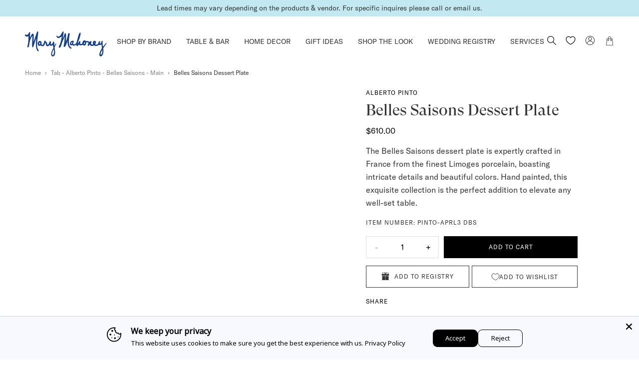

--- FILE ---
content_type: text/html; charset=utf-8
request_url: https://marymahoney.com/products/belles-saisons-dessert-plate
body_size: 75544
content:
<!DOCTYPE html><!--
 ___   ___   ________   __       ______
/__/\ /__/\ /_______/\ /_/\     /_____/\
\::\ \\  \ \\::: _  \ \\:\ \    \::::_\/_
 \::\/_\ .\ \\::(_)  \ \\:\ \    \:\/___/\
  \:: ___::\ \\:: __  \ \\:\ \____\:::._\/
   \: \ \\::\ \\:.\ \  \ \\:\/___/\\:\ \
 ___\__\/_\::\/_\__\/\__\/ \_____\/_\_\/  __     __
/__/\ /__/\ /_____/\ /_/\      /_______/\/__/\ /__/\
\::\ \\  \ \\::::_\/_\:\ \     \__.::._\/\ \::\\:.\ \
 \::\/_\ .\ \\:\/___/\\:\ \       \::\ \  \_\::_\:_\/
  \:: ___::\ \\::___\/_\:\ \____  _\::\ \__ _\/__\_\_/\
   \: \ \\::\ \\:\____/\\:\/___/\/__\::\__/\\ \ \ \::\ \
    \__\/ \::\/ \_____\/ \_____\/\________\/ \_\/  \__\/

    www.halfhelix.com
    ¯\_(ツ)_/¯
--><html lang="en">
<head>
  <meta name="google-site-verification" content="bdxHpzSKs4BYMuAu0BFPy9mhT5tW234swqQ0U3v5djk" />
  <meta name="viewport" content="width=device-width, initial-scale=1.0"><!-- preconnects -->
<link rel="preconnect" href="https://cdn.shopify.com" crossorigin>
<!-- preloads fonts -->
<link rel="preload" as="font" href="//marymahoney.com/cdn/shop/t/125/assets/GT-America-Standard-Regular.woff2?v=158230486615774161321751292846" type="font/woff2" crossorigin="anonymous">
<link rel="preload" as="font" href="//marymahoney.com/cdn/shop/t/125/assets/GT-Super-Display-Regular.woff2?v=136788074283860425551751292846" type="font/woff2" crossorigin="anonymous">
<link rel="preload" as="font" href="//marymahoney.com/cdn/shop/t/125/assets/GTSuperDisplay-Bold.woff2?v=65030905535882001681751292846" type="font/woff2" crossorigin="anonymous">


<link rel="stylesheet" href="https://fonts.googleapis.com/css2?family=Cormorant&family=Fira+Sans+Condensed:wght@500&family=Nunito&display=swap">



<script async>
  var __GLOBAL__ = {
    cdn: "//marymahoney.com/cdn/shop/t/125/assets/test.jpg?v=18598".replace(/test\.jpg(\?.*)?$/,''),
    cart: {"note":null,"attributes":{},"original_total_price":0,"total_price":0,"total_discount":0,"total_weight":0.0,"item_count":0,"items":[],"requires_shipping":false,"currency":"USD","items_subtotal_price":0,"cart_level_discount_applications":[],"checkout_charge_amount":0},
    shopDomain: "marymahoneystore.myshopify.com",
    routes: {
      recommendationsUrl: "/recommendations/products"
    },
    
    placeholderImage: "//marymahoney.com/cdn/shop/products/mm_default.png?v=1636422777",
    
    storefrontToken: "7c854546c4b3454f283e5f387f704ec1"
  }
</script>































<script>
  const langIndex = {};
  
  langIndex["products.waitlist.success_title"] = "Translation missing: en.products.waitlist.success_title";
  langIndex["products.product.sold_out"] = "Sold Out";
  langIndex["products.product.add_to_cart"] = "Add to Cart";
  langIndex["products.product.sold_out"] = "Sold Out";
  langIndex["cart.general.subtotal"] = "Subtotal:";
  langIndex["cart.general.remove"] = "Remove";
  langIndex["cart.label.maximum"] = "All available items are in your cart";
  langIndex["general.form_errors.no_valid_email"] = "Email invalid";
  langIndex["general.search.no_results"] = "Your search for &quot;{terms}&quot; did not yield any results.";
  langIndex["general.search.results_for_search_page"] = "{{ count }} items found matching &#39;{{ terms }}&#39;";
  langIndex["general.form_errors.required"] = "Field is required";
  langIndex["general.form_errors.password_length"] = "Password does not match required length";
  langIndex["general.gift_wrap.title"] = "Gift Wrap has been added";
  langIndex["general.gift_wrap.add"] = "add complimentary gift wrap";
  langIndex["general.gift_wrap.remove"] = "Remove Gift Wrap";
  langIndex["general.gift_wrap.placeholder"] = "Add a Gift Message";
  langIndex["general.product_availability.contact_us_to_order"] = "Contact us to order";
  langIndex["general.product_availability.ready_to_ship"] = "{items} items ready to ship";
  langIndex["general.product_availability.sold_out"] = "Sold out";
  langIndex["collections.sorting.manual"] = "Featured";
  langIndex["collections.sorting.relevance"] = "Relevance";
  langIndex["collections.sorting.best_sellers"] = "Best Sellers";
  langIndex["collections.sorting.price_descending"] = "Price, high to low";
  langIndex["collections.sorting.created_descending"] = "Date, new to old";
  langIndex["collections.sorting.title_ascending"] = "Alphabetically, A-Z";
  langIndex["collections.sorting.title_descending"] = "Alphabetically, Z-A";
  langIndex["collections.sorting.price_ascending"] = "Price, low to high";
  langIndex["collections.sorting.created_ascending"] = "Date, old to new";
  langIndex["collections.sorting.select"] = "Select";
  __GLOBAL__.langMessages = langIndex
</script>
<link href="//marymahoney.com/cdn/shop/t/125/assets/main.min.css?v=48791093024893381341767130577" rel="stylesheet" type="text/css" media="all" />
<title>Alberto Pinto Belles Saisons Dessert Plate&nbsp;&ndash; Mary Mahoney</title>
<meta name="description" content="The Belles Saisons dessert plate is expertly crafted in France from the finest Limoges porcelain, boasting intricate details and beautiful colors. Hand painted, this exquisite collection is the perfect addition to elevate any well-set table.">
<meta property="og:site_name" content="Mary Mahoney">
<meta property="og:url" content="https://marymahoney.com/products/belles-saisons-dessert-plate">
<meta property="og:title" content="Belles Saisons Dessert Plate">
<meta property="og:type" content="product">
<meta property="og:description" content="The Belles Saisons dessert plate is expertly crafted in France from the finest Limoges porcelain, boasting intricate details and beautiful colors. Hand painted, this exquisite collection is the perfect addition to elevate any well-set table."><meta property="og:price:amount" content="610.00">
  <meta property="og:price:currency" content="USD"><meta property="og:image" content="http://marymahoney.com/cdn/shop/products/96ccb720e435050ecb466d0d38b56205_1200x1200.jpg?v=1635753399">
<meta property="og:image:secure_url" content="https://marymahoney.com/cdn/shop/products/96ccb720e435050ecb466d0d38b56205_1200x1200.jpg?v=1635753399">
<meta name="twitter:card" content="summary_large_image">
<meta name="twitter:title" content="Belles Saisons Dessert Plate">
<meta name="twitter:description" content="The Belles Saisons dessert plate is expertly crafted in France from the finest Limoges porcelain, boasting intricate details and beautiful colors. Hand painted, this exquisite collection is the perfect addition to elevate any well-set table.">

<script type="application/ld+json">
      {
        "@context": "http://schema.org/",
        "@type": "Product",
        "name": "Belles Saisons Dessert Plate",
        "url": "https://marymahoney.com/products/belles-saisons-dessert-plate",
        
        
        "image": [
          "https://marymahoney.com/cdn/shop/products/96ccb720e435050ecb466d0d38b56205_1284x.jpg?v=1635753399"
        ],
        
        "description": "The Belles Saisons dessert plate is expertly crafted in France from the finest Limoges porcelain, boasting intricate details and beautiful colors. Hand painted, this exquisite collection is the perfect addition to elevate any well-set table.
",
        
        "sku": "PINTO-APRL3 DBS",
        
        "brand": {
        "@type": "Thing",
        "name": "Alberto Pinto"
      },
      
      "offers": [
        
        {
          "@type" : "Offer",
          "availability" : "http://schema.org/InStock",
          "price" : "610.0",
          "priceCurrency" : "USD",
          "url" : "https://marymahoney.com/products/belles-saisons-dessert-plate?variant=41015499784365",
          "itemOffered" :
          {
            
            
            "weight": {
              "@type": "QuantitativeValue",
              
              "unitCode": "oz",
              
              "value": "0.0 oz"
            }
            
            
          }
        }
        
      ]
      
      }
    </script>
<script type='application/ld+json'> 
{
  "@context": "http://schema.org",
  "@type": "BreadcrumbList",
  "itemListElement": 
  [
    {
        "@type": "ListItem",
    	"position": "1",
        "item": {
          "@id": "https://marymahoney.com",
          "name": "Home"
         }
    },   
      {
        "@type": "ListItem",
    	"position": "2",
        "item": {
          "@id": "",
          "name": "Tab - Alberto Pinto - Belles Saisons - Main"
        }
      }    
    ,{
        "@type": "ListItem",         
    	"position": "3",         
        "item": {       
        "name":"Belles Saisons Dessert Plate" 
                 
        }
    }
   
  ]
}
 
</script>

  




  <link rel="shortcut icon" href="//marymahoney.com/cdn/shop/files/favicon_8f6bdaf3-234a-4c6b-98bf-da2b813daa65_pico.png?v=1630679903" type="image/png" />
  <link rel="icon" type="image/png" href="//marymahoney.com/cdn/shop/files/favicon_8f6bdaf3-234a-4c6b-98bf-da2b813daa65_196x196.png?v=1630679903" />
  <link rel="icon" type="image/png" href="//marymahoney.com/cdn/shop/files/favicon_8f6bdaf3-234a-4c6b-98bf-da2b813daa65_96x96.png?v=1630679903" />
  <link rel="icon" type="image/png" href="//marymahoney.com/cdn/shop/files/favicon_8f6bdaf3-234a-4c6b-98bf-da2b813daa65_32x32.png?v=1630679903" />
  <link rel="icon" type="image/png" href="//marymahoney.com/cdn/shop/files/favicon_8f6bdaf3-234a-4c6b-98bf-da2b813daa65_16x16.png?v=1630679903" />
  <link rel="icon" type="image/png" href="//marymahoney.com/cdn/shop/files/favicon_8f6bdaf3-234a-4c6b-98bf-da2b813daa65_128x.png?v=1630679903" />
  
    <link rel="apple-touch-icon-precomposed" href="//marymahoney.com/cdn/shop/files/favicon_57x57.png?v=1630679902" />
    <link rel="apple-touch-icon-precomposed" href="//marymahoney.com/cdn/shop/files/favicon_114x114.png?v=1630679902" />
    <link rel="apple-touch-icon-precomposed" href="//marymahoney.com/cdn/shop/files/favicon_72x72.png?v=1630679902" />
    <link rel="apple-touch-icon-precomposed" href="//marymahoney.com/cdn/shop/files/favicon_144x144.png?v=1630679902" />
    <link rel="apple-touch-icon-precomposed" href="//marymahoney.com/cdn/shop/files/favicon_60x60.png?v=1630679902" />
    <link rel="apple-touch-icon-precomposed" href="//marymahoney.com/cdn/shop/files/favicon_120x120.png?v=1630679902" />
    <link rel="apple-touch-icon-precomposed" href="//marymahoney.com/cdn/shop/files/favicon_76x76.png?v=1630679902" />
    <link rel="apple-touch-icon-precomposed" href="//marymahoney.com/cdn/shop/files/favicon_152x152.png?v=1630679902" />
  
  <meta name="application-name" content="&nbsp;"/>
  <meta name="msapplication-TileColor" content="#FFFFFF" />
  <meta name="msapplication-TileImage" content="//marymahoney.com/cdn/shop/files/favicon_8f6bdaf3-234a-4c6b-98bf-da2b813daa65_144x144.png?v=1630679903" />
  <meta name="msapplication-square70x70logo" content="//marymahoney.com/cdn/shop/files/favicon_8f6bdaf3-234a-4c6b-98bf-da2b813daa65_70x70.png?v=1630679903" />
  <meta name="msapplication-square150x150logo" content="//marymahoney.com/cdn/shop/files/favicon_8f6bdaf3-234a-4c6b-98bf-da2b813daa65_150x150.png?v=1630679903" />
  <meta name="msapplication-wide310x150logo" content="//marymahoney.com/cdn/shop/files/favicon_8f6bdaf3-234a-4c6b-98bf-da2b813daa65_310x150.png?v=1630679903" />
  <meta name="msapplication-square310x310logo" content="//marymahoney.com/cdn/shop/files/favicon_8f6bdaf3-234a-4c6b-98bf-da2b813daa65_310x310.png?v=1630679903" />

<script>window.performance && window.performance.mark && window.performance.mark('shopify.content_for_header.start');</script><meta name="facebook-domain-verification" content="r4ssizr3m22k9np06o5lzbtzrt2v1y">
<meta name="facebook-domain-verification" content="r4ssizr3m22k9np06o5lzbtzrt2v1y">
<meta id="shopify-digital-wallet" name="shopify-digital-wallet" content="/56505630893/digital_wallets/dialog">
<meta name="shopify-checkout-api-token" content="8fd4b9f744d94a8264b13762853d47c8">
<link rel="alternate" type="application/json+oembed" href="https://marymahoney.com/products/belles-saisons-dessert-plate.oembed">
<script async="async" src="/checkouts/internal/preloads.js?locale=en-US"></script>
<link rel="preconnect" href="https://shop.app" crossorigin="anonymous">
<script async="async" src="https://shop.app/checkouts/internal/preloads.js?locale=en-US&shop_id=56505630893" crossorigin="anonymous"></script>
<script id="apple-pay-shop-capabilities" type="application/json">{"shopId":56505630893,"countryCode":"US","currencyCode":"USD","merchantCapabilities":["supports3DS"],"merchantId":"gid:\/\/shopify\/Shop\/56505630893","merchantName":"Mary Mahoney","requiredBillingContactFields":["postalAddress","email","phone"],"requiredShippingContactFields":["postalAddress","email","phone"],"shippingType":"shipping","supportedNetworks":["visa","masterCard","amex","discover","elo","jcb"],"total":{"type":"pending","label":"Mary Mahoney","amount":"1.00"},"shopifyPaymentsEnabled":true,"supportsSubscriptions":true}</script>
<script id="shopify-features" type="application/json">{"accessToken":"8fd4b9f744d94a8264b13762853d47c8","betas":["rich-media-storefront-analytics"],"domain":"marymahoney.com","predictiveSearch":true,"shopId":56505630893,"locale":"en"}</script>
<script>var Shopify = Shopify || {};
Shopify.shop = "marymahoneystore.myshopify.com";
Shopify.locale = "en";
Shopify.currency = {"active":"USD","rate":"1.0"};
Shopify.country = "US";
Shopify.theme = {"name":"Live Theme as on June 30, 2025","id":146098225325,"schema_name":null,"schema_version":null,"theme_store_id":null,"role":"main"};
Shopify.theme.handle = "null";
Shopify.theme.style = {"id":null,"handle":null};
Shopify.cdnHost = "marymahoney.com/cdn";
Shopify.routes = Shopify.routes || {};
Shopify.routes.root = "/";</script>
<script type="module">!function(o){(o.Shopify=o.Shopify||{}).modules=!0}(window);</script>
<script>!function(o){function n(){var o=[];function n(){o.push(Array.prototype.slice.apply(arguments))}return n.q=o,n}var t=o.Shopify=o.Shopify||{};t.loadFeatures=n(),t.autoloadFeatures=n()}(window);</script>
<script>
  window.ShopifyPay = window.ShopifyPay || {};
  window.ShopifyPay.apiHost = "shop.app\/pay";
  window.ShopifyPay.redirectState = null;
</script>
<script id="shop-js-analytics" type="application/json">{"pageType":"product"}</script>
<script defer="defer" async type="module" src="//marymahoney.com/cdn/shopifycloud/shop-js/modules/v2/client.init-shop-cart-sync_BT-GjEfc.en.esm.js"></script>
<script defer="defer" async type="module" src="//marymahoney.com/cdn/shopifycloud/shop-js/modules/v2/chunk.common_D58fp_Oc.esm.js"></script>
<script defer="defer" async type="module" src="//marymahoney.com/cdn/shopifycloud/shop-js/modules/v2/chunk.modal_xMitdFEc.esm.js"></script>
<script type="module">
  await import("//marymahoney.com/cdn/shopifycloud/shop-js/modules/v2/client.init-shop-cart-sync_BT-GjEfc.en.esm.js");
await import("//marymahoney.com/cdn/shopifycloud/shop-js/modules/v2/chunk.common_D58fp_Oc.esm.js");
await import("//marymahoney.com/cdn/shopifycloud/shop-js/modules/v2/chunk.modal_xMitdFEc.esm.js");

  window.Shopify.SignInWithShop?.initShopCartSync?.({"fedCMEnabled":true,"windoidEnabled":true});

</script>
<script>
  window.Shopify = window.Shopify || {};
  if (!window.Shopify.featureAssets) window.Shopify.featureAssets = {};
  window.Shopify.featureAssets['shop-js'] = {"shop-cart-sync":["modules/v2/client.shop-cart-sync_DZOKe7Ll.en.esm.js","modules/v2/chunk.common_D58fp_Oc.esm.js","modules/v2/chunk.modal_xMitdFEc.esm.js"],"init-fed-cm":["modules/v2/client.init-fed-cm_B6oLuCjv.en.esm.js","modules/v2/chunk.common_D58fp_Oc.esm.js","modules/v2/chunk.modal_xMitdFEc.esm.js"],"shop-cash-offers":["modules/v2/client.shop-cash-offers_D2sdYoxE.en.esm.js","modules/v2/chunk.common_D58fp_Oc.esm.js","modules/v2/chunk.modal_xMitdFEc.esm.js"],"shop-login-button":["modules/v2/client.shop-login-button_QeVjl5Y3.en.esm.js","modules/v2/chunk.common_D58fp_Oc.esm.js","modules/v2/chunk.modal_xMitdFEc.esm.js"],"pay-button":["modules/v2/client.pay-button_DXTOsIq6.en.esm.js","modules/v2/chunk.common_D58fp_Oc.esm.js","modules/v2/chunk.modal_xMitdFEc.esm.js"],"shop-button":["modules/v2/client.shop-button_DQZHx9pm.en.esm.js","modules/v2/chunk.common_D58fp_Oc.esm.js","modules/v2/chunk.modal_xMitdFEc.esm.js"],"avatar":["modules/v2/client.avatar_BTnouDA3.en.esm.js"],"init-windoid":["modules/v2/client.init-windoid_CR1B-cfM.en.esm.js","modules/v2/chunk.common_D58fp_Oc.esm.js","modules/v2/chunk.modal_xMitdFEc.esm.js"],"init-shop-for-new-customer-accounts":["modules/v2/client.init-shop-for-new-customer-accounts_C_vY_xzh.en.esm.js","modules/v2/client.shop-login-button_QeVjl5Y3.en.esm.js","modules/v2/chunk.common_D58fp_Oc.esm.js","modules/v2/chunk.modal_xMitdFEc.esm.js"],"init-shop-email-lookup-coordinator":["modules/v2/client.init-shop-email-lookup-coordinator_BI7n9ZSv.en.esm.js","modules/v2/chunk.common_D58fp_Oc.esm.js","modules/v2/chunk.modal_xMitdFEc.esm.js"],"init-shop-cart-sync":["modules/v2/client.init-shop-cart-sync_BT-GjEfc.en.esm.js","modules/v2/chunk.common_D58fp_Oc.esm.js","modules/v2/chunk.modal_xMitdFEc.esm.js"],"shop-toast-manager":["modules/v2/client.shop-toast-manager_DiYdP3xc.en.esm.js","modules/v2/chunk.common_D58fp_Oc.esm.js","modules/v2/chunk.modal_xMitdFEc.esm.js"],"init-customer-accounts":["modules/v2/client.init-customer-accounts_D9ZNqS-Q.en.esm.js","modules/v2/client.shop-login-button_QeVjl5Y3.en.esm.js","modules/v2/chunk.common_D58fp_Oc.esm.js","modules/v2/chunk.modal_xMitdFEc.esm.js"],"init-customer-accounts-sign-up":["modules/v2/client.init-customer-accounts-sign-up_iGw4briv.en.esm.js","modules/v2/client.shop-login-button_QeVjl5Y3.en.esm.js","modules/v2/chunk.common_D58fp_Oc.esm.js","modules/v2/chunk.modal_xMitdFEc.esm.js"],"shop-follow-button":["modules/v2/client.shop-follow-button_CqMgW2wH.en.esm.js","modules/v2/chunk.common_D58fp_Oc.esm.js","modules/v2/chunk.modal_xMitdFEc.esm.js"],"checkout-modal":["modules/v2/client.checkout-modal_xHeaAweL.en.esm.js","modules/v2/chunk.common_D58fp_Oc.esm.js","modules/v2/chunk.modal_xMitdFEc.esm.js"],"shop-login":["modules/v2/client.shop-login_D91U-Q7h.en.esm.js","modules/v2/chunk.common_D58fp_Oc.esm.js","modules/v2/chunk.modal_xMitdFEc.esm.js"],"lead-capture":["modules/v2/client.lead-capture_BJmE1dJe.en.esm.js","modules/v2/chunk.common_D58fp_Oc.esm.js","modules/v2/chunk.modal_xMitdFEc.esm.js"],"payment-terms":["modules/v2/client.payment-terms_Ci9AEqFq.en.esm.js","modules/v2/chunk.common_D58fp_Oc.esm.js","modules/v2/chunk.modal_xMitdFEc.esm.js"]};
</script>
<script>(function() {
  var isLoaded = false;
  function asyncLoad() {
    if (isLoaded) return;
    isLoaded = true;
    var urls = ["https:\/\/static.klaviyo.com\/onsite\/js\/klaviyo.js?company_id=U4JFBG\u0026shop=marymahoneystore.myshopify.com","https:\/\/cdn.nfcube.com\/93039881cd072e6cdb312bf1d0066b35.js?shop=marymahoneystore.myshopify.com"];
    for (var i = 0; i < urls.length; i++) {
      var s = document.createElement('script');
      s.type = 'text/javascript';
      s.async = true;
      s.src = urls[i];
      var x = document.getElementsByTagName('script')[0];
      x.parentNode.insertBefore(s, x);
    }
  };
  if(window.attachEvent) {
    window.attachEvent('onload', asyncLoad);
  } else {
    window.addEventListener('load', asyncLoad, false);
  }
})();</script>
<script id="__st">var __st={"a":56505630893,"offset":-18000,"reqid":"e86099d9-0b70-4769-806e-d52026b3a36e-1769075112","pageurl":"marymahoney.com\/products\/belles-saisons-dessert-plate","u":"843c9b2f4900","p":"product","rtyp":"product","rid":7043691774125};</script>
<script>window.ShopifyPaypalV4VisibilityTracking = true;</script>
<script id="form-persister">!function(){'use strict';const t='contact',e='new_comment',n=[[t,t],['blogs',e],['comments',e],[t,'customer']],o='password',r='form_key',c=['recaptcha-v3-token','g-recaptcha-response','h-captcha-response',o],s=()=>{try{return window.sessionStorage}catch{return}},i='__shopify_v',u=t=>t.elements[r],a=function(){const t=[...n].map((([t,e])=>`form[action*='/${t}']:not([data-nocaptcha='true']) input[name='form_type'][value='${e}']`)).join(',');var e;return e=t,()=>e?[...document.querySelectorAll(e)].map((t=>t.form)):[]}();function m(t){const e=u(t);a().includes(t)&&(!e||!e.value)&&function(t){try{if(!s())return;!function(t){const e=s();if(!e)return;const n=u(t);if(!n)return;const o=n.value;o&&e.removeItem(o)}(t);const e=Array.from(Array(32),(()=>Math.random().toString(36)[2])).join('');!function(t,e){u(t)||t.append(Object.assign(document.createElement('input'),{type:'hidden',name:r})),t.elements[r].value=e}(t,e),function(t,e){const n=s();if(!n)return;const r=[...t.querySelectorAll(`input[type='${o}']`)].map((({name:t})=>t)),u=[...c,...r],a={};for(const[o,c]of new FormData(t).entries())u.includes(o)||(a[o]=c);n.setItem(e,JSON.stringify({[i]:1,action:t.action,data:a}))}(t,e)}catch(e){console.error('failed to persist form',e)}}(t)}const f=t=>{if('true'===t.dataset.persistBound)return;const e=function(t,e){const n=function(t){return'function'==typeof t.submit?t.submit:HTMLFormElement.prototype.submit}(t).bind(t);return function(){let t;return()=>{t||(t=!0,(()=>{try{e(),n()}catch(t){(t=>{console.error('form submit failed',t)})(t)}})(),setTimeout((()=>t=!1),250))}}()}(t,(()=>{m(t)}));!function(t,e){if('function'==typeof t.submit&&'function'==typeof e)try{t.submit=e}catch{}}(t,e),t.addEventListener('submit',(t=>{t.preventDefault(),e()})),t.dataset.persistBound='true'};!function(){function t(t){const e=(t=>{const e=t.target;return e instanceof HTMLFormElement?e:e&&e.form})(t);e&&m(e)}document.addEventListener('submit',t),document.addEventListener('DOMContentLoaded',(()=>{const e=a();for(const t of e)f(t);var n;n=document.body,new window.MutationObserver((t=>{for(const e of t)if('childList'===e.type&&e.addedNodes.length)for(const t of e.addedNodes)1===t.nodeType&&'FORM'===t.tagName&&a().includes(t)&&f(t)})).observe(n,{childList:!0,subtree:!0,attributes:!1}),document.removeEventListener('submit',t)}))}()}();</script>
<script integrity="sha256-4kQ18oKyAcykRKYeNunJcIwy7WH5gtpwJnB7kiuLZ1E=" data-source-attribution="shopify.loadfeatures" defer="defer" src="//marymahoney.com/cdn/shopifycloud/storefront/assets/storefront/load_feature-a0a9edcb.js" crossorigin="anonymous"></script>
<script crossorigin="anonymous" defer="defer" src="//marymahoney.com/cdn/shopifycloud/storefront/assets/shopify_pay/storefront-65b4c6d7.js?v=20250812"></script>
<script data-source-attribution="shopify.dynamic_checkout.dynamic.init">var Shopify=Shopify||{};Shopify.PaymentButton=Shopify.PaymentButton||{isStorefrontPortableWallets:!0,init:function(){window.Shopify.PaymentButton.init=function(){};var t=document.createElement("script");t.src="https://marymahoney.com/cdn/shopifycloud/portable-wallets/latest/portable-wallets.en.js",t.type="module",document.head.appendChild(t)}};
</script>
<script data-source-attribution="shopify.dynamic_checkout.buyer_consent">
  function portableWalletsHideBuyerConsent(e){var t=document.getElementById("shopify-buyer-consent"),n=document.getElementById("shopify-subscription-policy-button");t&&n&&(t.classList.add("hidden"),t.setAttribute("aria-hidden","true"),n.removeEventListener("click",e))}function portableWalletsShowBuyerConsent(e){var t=document.getElementById("shopify-buyer-consent"),n=document.getElementById("shopify-subscription-policy-button");t&&n&&(t.classList.remove("hidden"),t.removeAttribute("aria-hidden"),n.addEventListener("click",e))}window.Shopify?.PaymentButton&&(window.Shopify.PaymentButton.hideBuyerConsent=portableWalletsHideBuyerConsent,window.Shopify.PaymentButton.showBuyerConsent=portableWalletsShowBuyerConsent);
</script>
<script data-source-attribution="shopify.dynamic_checkout.cart.bootstrap">document.addEventListener("DOMContentLoaded",(function(){function t(){return document.querySelector("shopify-accelerated-checkout-cart, shopify-accelerated-checkout")}if(t())Shopify.PaymentButton.init();else{new MutationObserver((function(e,n){t()&&(Shopify.PaymentButton.init(),n.disconnect())})).observe(document.body,{childList:!0,subtree:!0})}}));
</script>
<link id="shopify-accelerated-checkout-styles" rel="stylesheet" media="screen" href="https://marymahoney.com/cdn/shopifycloud/portable-wallets/latest/accelerated-checkout-backwards-compat.css" crossorigin="anonymous">
<style id="shopify-accelerated-checkout-cart">
        #shopify-buyer-consent {
  margin-top: 1em;
  display: inline-block;
  width: 100%;
}

#shopify-buyer-consent.hidden {
  display: none;
}

#shopify-subscription-policy-button {
  background: none;
  border: none;
  padding: 0;
  text-decoration: underline;
  font-size: inherit;
  cursor: pointer;
}

#shopify-subscription-policy-button::before {
  box-shadow: none;
}

      </style>

<script>window.performance && window.performance.mark && window.performance.mark('shopify.content_for_header.end');</script>
  <!-- Google tag (gtag.js) -->
<script async src="https://www.googletagmanager.com/gtag/js?id=AW-881097909"></script>
<script>
  window.dataLayer = window.dataLayer || [];
  function gtag(){dataLayer.push(arguments);}
  gtag('js', new Date());

  gtag('config', 'AW-881097909');
</script>

  

  
  <!-- Hotjar Tracking Code for Site 3912085 (name missing) -->
<script>
    (function(h,o,t,j,a,r){
        h.hj=h.hj||function(){(h.hj.q=h.hj.q||[]).push(arguments)};
        h._hjSettings={hjid:3912085,hjsv:6};
        a=o.getElementsByTagName('head')[0];
        r=o.createElement('script');r.async=1;
        r.src=t+h._hjSettings.hjid+j+h._hjSettings.hjsv;
        a.appendChild(r);
    })(window,document,'https://static.hotjar.com/c/hotjar-','.js?sv=');
</script>
<link rel="stylesheet" href="//marymahoney.com/cdn/shop/t/125/assets/swish-buttons.css?v=46285121266599436401751329414" />
<script src="https://cdn.shopify.com/extensions/019b35a3-cff8-7eb0-85f4-edb1f960047c/avada-app-49/assets/avada-cookie.js" type="text/javascript" defer="defer"></script>
<link rel="canonical" href="https://marymahoney.com/products/belles-saisons-dessert-plate">
<link href="https://monorail-edge.shopifysvc.com" rel="dns-prefetch">
<script>(function(){if ("sendBeacon" in navigator && "performance" in window) {try {var session_token_from_headers = performance.getEntriesByType('navigation')[0].serverTiming.find(x => x.name == '_s').description;} catch {var session_token_from_headers = undefined;}var session_cookie_matches = document.cookie.match(/_shopify_s=([^;]*)/);var session_token_from_cookie = session_cookie_matches && session_cookie_matches.length === 2 ? session_cookie_matches[1] : "";var session_token = session_token_from_headers || session_token_from_cookie || "";function handle_abandonment_event(e) {var entries = performance.getEntries().filter(function(entry) {return /monorail-edge.shopifysvc.com/.test(entry.name);});if (!window.abandonment_tracked && entries.length === 0) {window.abandonment_tracked = true;var currentMs = Date.now();var navigation_start = performance.timing.navigationStart;var payload = {shop_id: 56505630893,url: window.location.href,navigation_start,duration: currentMs - navigation_start,session_token,page_type: "product"};window.navigator.sendBeacon("https://monorail-edge.shopifysvc.com/v1/produce", JSON.stringify({schema_id: "online_store_buyer_site_abandonment/1.1",payload: payload,metadata: {event_created_at_ms: currentMs,event_sent_at_ms: currentMs}}));}}window.addEventListener('pagehide', handle_abandonment_event);}}());</script>
<script id="web-pixels-manager-setup">(function e(e,d,r,n,o){if(void 0===o&&(o={}),!Boolean(null===(a=null===(i=window.Shopify)||void 0===i?void 0:i.analytics)||void 0===a?void 0:a.replayQueue)){var i,a;window.Shopify=window.Shopify||{};var t=window.Shopify;t.analytics=t.analytics||{};var s=t.analytics;s.replayQueue=[],s.publish=function(e,d,r){return s.replayQueue.push([e,d,r]),!0};try{self.performance.mark("wpm:start")}catch(e){}var l=function(){var e={modern:/Edge?\/(1{2}[4-9]|1[2-9]\d|[2-9]\d{2}|\d{4,})\.\d+(\.\d+|)|Firefox\/(1{2}[4-9]|1[2-9]\d|[2-9]\d{2}|\d{4,})\.\d+(\.\d+|)|Chrom(ium|e)\/(9{2}|\d{3,})\.\d+(\.\d+|)|(Maci|X1{2}).+ Version\/(15\.\d+|(1[6-9]|[2-9]\d|\d{3,})\.\d+)([,.]\d+|)( \(\w+\)|)( Mobile\/\w+|) Safari\/|Chrome.+OPR\/(9{2}|\d{3,})\.\d+\.\d+|(CPU[ +]OS|iPhone[ +]OS|CPU[ +]iPhone|CPU IPhone OS|CPU iPad OS)[ +]+(15[._]\d+|(1[6-9]|[2-9]\d|\d{3,})[._]\d+)([._]\d+|)|Android:?[ /-](13[3-9]|1[4-9]\d|[2-9]\d{2}|\d{4,})(\.\d+|)(\.\d+|)|Android.+Firefox\/(13[5-9]|1[4-9]\d|[2-9]\d{2}|\d{4,})\.\d+(\.\d+|)|Android.+Chrom(ium|e)\/(13[3-9]|1[4-9]\d|[2-9]\d{2}|\d{4,})\.\d+(\.\d+|)|SamsungBrowser\/([2-9]\d|\d{3,})\.\d+/,legacy:/Edge?\/(1[6-9]|[2-9]\d|\d{3,})\.\d+(\.\d+|)|Firefox\/(5[4-9]|[6-9]\d|\d{3,})\.\d+(\.\d+|)|Chrom(ium|e)\/(5[1-9]|[6-9]\d|\d{3,})\.\d+(\.\d+|)([\d.]+$|.*Safari\/(?![\d.]+ Edge\/[\d.]+$))|(Maci|X1{2}).+ Version\/(10\.\d+|(1[1-9]|[2-9]\d|\d{3,})\.\d+)([,.]\d+|)( \(\w+\)|)( Mobile\/\w+|) Safari\/|Chrome.+OPR\/(3[89]|[4-9]\d|\d{3,})\.\d+\.\d+|(CPU[ +]OS|iPhone[ +]OS|CPU[ +]iPhone|CPU IPhone OS|CPU iPad OS)[ +]+(10[._]\d+|(1[1-9]|[2-9]\d|\d{3,})[._]\d+)([._]\d+|)|Android:?[ /-](13[3-9]|1[4-9]\d|[2-9]\d{2}|\d{4,})(\.\d+|)(\.\d+|)|Mobile Safari.+OPR\/([89]\d|\d{3,})\.\d+\.\d+|Android.+Firefox\/(13[5-9]|1[4-9]\d|[2-9]\d{2}|\d{4,})\.\d+(\.\d+|)|Android.+Chrom(ium|e)\/(13[3-9]|1[4-9]\d|[2-9]\d{2}|\d{4,})\.\d+(\.\d+|)|Android.+(UC? ?Browser|UCWEB|U3)[ /]?(15\.([5-9]|\d{2,})|(1[6-9]|[2-9]\d|\d{3,})\.\d+)\.\d+|SamsungBrowser\/(5\.\d+|([6-9]|\d{2,})\.\d+)|Android.+MQ{2}Browser\/(14(\.(9|\d{2,})|)|(1[5-9]|[2-9]\d|\d{3,})(\.\d+|))(\.\d+|)|K[Aa][Ii]OS\/(3\.\d+|([4-9]|\d{2,})\.\d+)(\.\d+|)/},d=e.modern,r=e.legacy,n=navigator.userAgent;return n.match(d)?"modern":n.match(r)?"legacy":"unknown"}(),u="modern"===l?"modern":"legacy",c=(null!=n?n:{modern:"",legacy:""})[u],f=function(e){return[e.baseUrl,"/wpm","/b",e.hashVersion,"modern"===e.buildTarget?"m":"l",".js"].join("")}({baseUrl:d,hashVersion:r,buildTarget:u}),m=function(e){var d=e.version,r=e.bundleTarget,n=e.surface,o=e.pageUrl,i=e.monorailEndpoint;return{emit:function(e){var a=e.status,t=e.errorMsg,s=(new Date).getTime(),l=JSON.stringify({metadata:{event_sent_at_ms:s},events:[{schema_id:"web_pixels_manager_load/3.1",payload:{version:d,bundle_target:r,page_url:o,status:a,surface:n,error_msg:t},metadata:{event_created_at_ms:s}}]});if(!i)return console&&console.warn&&console.warn("[Web Pixels Manager] No Monorail endpoint provided, skipping logging."),!1;try{return self.navigator.sendBeacon.bind(self.navigator)(i,l)}catch(e){}var u=new XMLHttpRequest;try{return u.open("POST",i,!0),u.setRequestHeader("Content-Type","text/plain"),u.send(l),!0}catch(e){return console&&console.warn&&console.warn("[Web Pixels Manager] Got an unhandled error while logging to Monorail."),!1}}}}({version:r,bundleTarget:l,surface:e.surface,pageUrl:self.location.href,monorailEndpoint:e.monorailEndpoint});try{o.browserTarget=l,function(e){var d=e.src,r=e.async,n=void 0===r||r,o=e.onload,i=e.onerror,a=e.sri,t=e.scriptDataAttributes,s=void 0===t?{}:t,l=document.createElement("script"),u=document.querySelector("head"),c=document.querySelector("body");if(l.async=n,l.src=d,a&&(l.integrity=a,l.crossOrigin="anonymous"),s)for(var f in s)if(Object.prototype.hasOwnProperty.call(s,f))try{l.dataset[f]=s[f]}catch(e){}if(o&&l.addEventListener("load",o),i&&l.addEventListener("error",i),u)u.appendChild(l);else{if(!c)throw new Error("Did not find a head or body element to append the script");c.appendChild(l)}}({src:f,async:!0,onload:function(){if(!function(){var e,d;return Boolean(null===(d=null===(e=window.Shopify)||void 0===e?void 0:e.analytics)||void 0===d?void 0:d.initialized)}()){var d=window.webPixelsManager.init(e)||void 0;if(d){var r=window.Shopify.analytics;r.replayQueue.forEach((function(e){var r=e[0],n=e[1],o=e[2];d.publishCustomEvent(r,n,o)})),r.replayQueue=[],r.publish=d.publishCustomEvent,r.visitor=d.visitor,r.initialized=!0}}},onerror:function(){return m.emit({status:"failed",errorMsg:"".concat(f," has failed to load")})},sri:function(e){var d=/^sha384-[A-Za-z0-9+/=]+$/;return"string"==typeof e&&d.test(e)}(c)?c:"",scriptDataAttributes:o}),m.emit({status:"loading"})}catch(e){m.emit({status:"failed",errorMsg:(null==e?void 0:e.message)||"Unknown error"})}}})({shopId: 56505630893,storefrontBaseUrl: "https://marymahoney.com",extensionsBaseUrl: "https://extensions.shopifycdn.com/cdn/shopifycloud/web-pixels-manager",monorailEndpoint: "https://monorail-edge.shopifysvc.com/unstable/produce_batch",surface: "storefront-renderer",enabledBetaFlags: ["2dca8a86"],webPixelsConfigList: [{"id":"758808749","configuration":"{\"config\":\"{\\\"pixel_id\\\":\\\"G-KGFPRGPBK6\\\",\\\"google_tag_ids\\\":[\\\"G-KGFPRGPBK6\\\"],\\\"target_country\\\":\\\"US\\\",\\\"gtag_events\\\":[{\\\"type\\\":\\\"begin_checkout\\\",\\\"action_label\\\":\\\"G-KGFPRGPBK6\\\"},{\\\"type\\\":\\\"search\\\",\\\"action_label\\\":\\\"G-KGFPRGPBK6\\\"},{\\\"type\\\":\\\"view_item\\\",\\\"action_label\\\":\\\"G-KGFPRGPBK6\\\"},{\\\"type\\\":\\\"purchase\\\",\\\"action_label\\\":\\\"G-KGFPRGPBK6\\\"},{\\\"type\\\":\\\"page_view\\\",\\\"action_label\\\":\\\"G-KGFPRGPBK6\\\"},{\\\"type\\\":\\\"add_payment_info\\\",\\\"action_label\\\":\\\"G-KGFPRGPBK6\\\"},{\\\"type\\\":\\\"add_to_cart\\\",\\\"action_label\\\":\\\"G-KGFPRGPBK6\\\"}],\\\"enable_monitoring_mode\\\":false}\"}","eventPayloadVersion":"v1","runtimeContext":"OPEN","scriptVersion":"b2a88bafab3e21179ed38636efcd8a93","type":"APP","apiClientId":1780363,"privacyPurposes":[],"dataSharingAdjustments":{"protectedCustomerApprovalScopes":["read_customer_address","read_customer_email","read_customer_name","read_customer_personal_data","read_customer_phone"]}},{"id":"243990701","configuration":"{\"pixel_id\":\"3111305902416974\",\"pixel_type\":\"facebook_pixel\",\"metaapp_system_user_token\":\"-\"}","eventPayloadVersion":"v1","runtimeContext":"OPEN","scriptVersion":"ca16bc87fe92b6042fbaa3acc2fbdaa6","type":"APP","apiClientId":2329312,"privacyPurposes":["ANALYTICS","MARKETING","SALE_OF_DATA"],"dataSharingAdjustments":{"protectedCustomerApprovalScopes":["read_customer_address","read_customer_email","read_customer_name","read_customer_personal_data","read_customer_phone"]}},{"id":"38731949","eventPayloadVersion":"1","runtimeContext":"LAX","scriptVersion":"1","type":"CUSTOM","privacyPurposes":["ANALYTICS","MARKETING","SALE_OF_DATA"],"name":"Conversion Tag"},{"id":"105087149","eventPayloadVersion":"v1","runtimeContext":"LAX","scriptVersion":"1","type":"CUSTOM","privacyPurposes":["ANALYTICS"],"name":"Google Analytics tag (migrated)"},{"id":"shopify-app-pixel","configuration":"{}","eventPayloadVersion":"v1","runtimeContext":"STRICT","scriptVersion":"0450","apiClientId":"shopify-pixel","type":"APP","privacyPurposes":["ANALYTICS","MARKETING"]},{"id":"shopify-custom-pixel","eventPayloadVersion":"v1","runtimeContext":"LAX","scriptVersion":"0450","apiClientId":"shopify-pixel","type":"CUSTOM","privacyPurposes":["ANALYTICS","MARKETING"]}],isMerchantRequest: false,initData: {"shop":{"name":"Mary Mahoney","paymentSettings":{"currencyCode":"USD"},"myshopifyDomain":"marymahoneystore.myshopify.com","countryCode":"US","storefrontUrl":"https:\/\/marymahoney.com"},"customer":null,"cart":null,"checkout":null,"productVariants":[{"price":{"amount":610.0,"currencyCode":"USD"},"product":{"title":"Belles Saisons Dessert Plate","vendor":"Alberto Pinto","id":"7043691774125","untranslatedTitle":"Belles Saisons Dessert Plate","url":"\/products\/belles-saisons-dessert-plate","type":""},"id":"41015499784365","image":{"src":"\/\/marymahoney.com\/cdn\/shop\/products\/96ccb720e435050ecb466d0d38b56205.jpg?v=1635753399"},"sku":"PINTO-APRL3 DBS","title":"Default Title","untranslatedTitle":"Default Title"}],"purchasingCompany":null},},"https://marymahoney.com/cdn","fcfee988w5aeb613cpc8e4bc33m6693e112",{"modern":"","legacy":""},{"shopId":"56505630893","storefrontBaseUrl":"https:\/\/marymahoney.com","extensionBaseUrl":"https:\/\/extensions.shopifycdn.com\/cdn\/shopifycloud\/web-pixels-manager","surface":"storefront-renderer","enabledBetaFlags":"[\"2dca8a86\"]","isMerchantRequest":"false","hashVersion":"fcfee988w5aeb613cpc8e4bc33m6693e112","publish":"custom","events":"[[\"page_viewed\",{}],[\"product_viewed\",{\"productVariant\":{\"price\":{\"amount\":610.0,\"currencyCode\":\"USD\"},\"product\":{\"title\":\"Belles Saisons Dessert Plate\",\"vendor\":\"Alberto Pinto\",\"id\":\"7043691774125\",\"untranslatedTitle\":\"Belles Saisons Dessert Plate\",\"url\":\"\/products\/belles-saisons-dessert-plate\",\"type\":\"\"},\"id\":\"41015499784365\",\"image\":{\"src\":\"\/\/marymahoney.com\/cdn\/shop\/products\/96ccb720e435050ecb466d0d38b56205.jpg?v=1635753399\"},\"sku\":\"PINTO-APRL3 DBS\",\"title\":\"Default Title\",\"untranslatedTitle\":\"Default Title\"}}]]"});</script><script>
  window.ShopifyAnalytics = window.ShopifyAnalytics || {};
  window.ShopifyAnalytics.meta = window.ShopifyAnalytics.meta || {};
  window.ShopifyAnalytics.meta.currency = 'USD';
  var meta = {"product":{"id":7043691774125,"gid":"gid:\/\/shopify\/Product\/7043691774125","vendor":"Alberto Pinto","type":"","handle":"belles-saisons-dessert-plate","variants":[{"id":41015499784365,"price":61000,"name":"Belles Saisons Dessert Plate","public_title":null,"sku":"PINTO-APRL3 DBS"}],"remote":false},"page":{"pageType":"product","resourceType":"product","resourceId":7043691774125,"requestId":"e86099d9-0b70-4769-806e-d52026b3a36e-1769075112"}};
  for (var attr in meta) {
    window.ShopifyAnalytics.meta[attr] = meta[attr];
  }
</script>
<script class="analytics">
  (function () {
    var customDocumentWrite = function(content) {
      var jquery = null;

      if (window.jQuery) {
        jquery = window.jQuery;
      } else if (window.Checkout && window.Checkout.$) {
        jquery = window.Checkout.$;
      }

      if (jquery) {
        jquery('body').append(content);
      }
    };

    var hasLoggedConversion = function(token) {
      if (token) {
        return document.cookie.indexOf('loggedConversion=' + token) !== -1;
      }
      return false;
    }

    var setCookieIfConversion = function(token) {
      if (token) {
        var twoMonthsFromNow = new Date(Date.now());
        twoMonthsFromNow.setMonth(twoMonthsFromNow.getMonth() + 2);

        document.cookie = 'loggedConversion=' + token + '; expires=' + twoMonthsFromNow;
      }
    }

    var trekkie = window.ShopifyAnalytics.lib = window.trekkie = window.trekkie || [];
    if (trekkie.integrations) {
      return;
    }
    trekkie.methods = [
      'identify',
      'page',
      'ready',
      'track',
      'trackForm',
      'trackLink'
    ];
    trekkie.factory = function(method) {
      return function() {
        var args = Array.prototype.slice.call(arguments);
        args.unshift(method);
        trekkie.push(args);
        return trekkie;
      };
    };
    for (var i = 0; i < trekkie.methods.length; i++) {
      var key = trekkie.methods[i];
      trekkie[key] = trekkie.factory(key);
    }
    trekkie.load = function(config) {
      trekkie.config = config || {};
      trekkie.config.initialDocumentCookie = document.cookie;
      var first = document.getElementsByTagName('script')[0];
      var script = document.createElement('script');
      script.type = 'text/javascript';
      script.onerror = function(e) {
        var scriptFallback = document.createElement('script');
        scriptFallback.type = 'text/javascript';
        scriptFallback.onerror = function(error) {
                var Monorail = {
      produce: function produce(monorailDomain, schemaId, payload) {
        var currentMs = new Date().getTime();
        var event = {
          schema_id: schemaId,
          payload: payload,
          metadata: {
            event_created_at_ms: currentMs,
            event_sent_at_ms: currentMs
          }
        };
        return Monorail.sendRequest("https://" + monorailDomain + "/v1/produce", JSON.stringify(event));
      },
      sendRequest: function sendRequest(endpointUrl, payload) {
        // Try the sendBeacon API
        if (window && window.navigator && typeof window.navigator.sendBeacon === 'function' && typeof window.Blob === 'function' && !Monorail.isIos12()) {
          var blobData = new window.Blob([payload], {
            type: 'text/plain'
          });

          if (window.navigator.sendBeacon(endpointUrl, blobData)) {
            return true;
          } // sendBeacon was not successful

        } // XHR beacon

        var xhr = new XMLHttpRequest();

        try {
          xhr.open('POST', endpointUrl);
          xhr.setRequestHeader('Content-Type', 'text/plain');
          xhr.send(payload);
        } catch (e) {
          console.log(e);
        }

        return false;
      },
      isIos12: function isIos12() {
        return window.navigator.userAgent.lastIndexOf('iPhone; CPU iPhone OS 12_') !== -1 || window.navigator.userAgent.lastIndexOf('iPad; CPU OS 12_') !== -1;
      }
    };
    Monorail.produce('monorail-edge.shopifysvc.com',
      'trekkie_storefront_load_errors/1.1',
      {shop_id: 56505630893,
      theme_id: 146098225325,
      app_name: "storefront",
      context_url: window.location.href,
      source_url: "//marymahoney.com/cdn/s/trekkie.storefront.1bbfab421998800ff09850b62e84b8915387986d.min.js"});

        };
        scriptFallback.async = true;
        scriptFallback.src = '//marymahoney.com/cdn/s/trekkie.storefront.1bbfab421998800ff09850b62e84b8915387986d.min.js';
        first.parentNode.insertBefore(scriptFallback, first);
      };
      script.async = true;
      script.src = '//marymahoney.com/cdn/s/trekkie.storefront.1bbfab421998800ff09850b62e84b8915387986d.min.js';
      first.parentNode.insertBefore(script, first);
    };
    trekkie.load(
      {"Trekkie":{"appName":"storefront","development":false,"defaultAttributes":{"shopId":56505630893,"isMerchantRequest":null,"themeId":146098225325,"themeCityHash":"1180384860166696693","contentLanguage":"en","currency":"USD"},"isServerSideCookieWritingEnabled":true,"monorailRegion":"shop_domain","enabledBetaFlags":["65f19447"]},"Session Attribution":{},"S2S":{"facebookCapiEnabled":false,"source":"trekkie-storefront-renderer","apiClientId":580111}}
    );

    var loaded = false;
    trekkie.ready(function() {
      if (loaded) return;
      loaded = true;

      window.ShopifyAnalytics.lib = window.trekkie;

      var originalDocumentWrite = document.write;
      document.write = customDocumentWrite;
      try { window.ShopifyAnalytics.merchantGoogleAnalytics.call(this); } catch(error) {};
      document.write = originalDocumentWrite;

      window.ShopifyAnalytics.lib.page(null,{"pageType":"product","resourceType":"product","resourceId":7043691774125,"requestId":"e86099d9-0b70-4769-806e-d52026b3a36e-1769075112","shopifyEmitted":true});

      var match = window.location.pathname.match(/checkouts\/(.+)\/(thank_you|post_purchase)/)
      var token = match? match[1]: undefined;
      if (!hasLoggedConversion(token)) {
        setCookieIfConversion(token);
        window.ShopifyAnalytics.lib.track("Viewed Product",{"currency":"USD","variantId":41015499784365,"productId":7043691774125,"productGid":"gid:\/\/shopify\/Product\/7043691774125","name":"Belles Saisons Dessert Plate","price":"610.00","sku":"PINTO-APRL3 DBS","brand":"Alberto Pinto","variant":null,"category":"","nonInteraction":true,"remote":false},undefined,undefined,{"shopifyEmitted":true});
      window.ShopifyAnalytics.lib.track("monorail:\/\/trekkie_storefront_viewed_product\/1.1",{"currency":"USD","variantId":41015499784365,"productId":7043691774125,"productGid":"gid:\/\/shopify\/Product\/7043691774125","name":"Belles Saisons Dessert Plate","price":"610.00","sku":"PINTO-APRL3 DBS","brand":"Alberto Pinto","variant":null,"category":"","nonInteraction":true,"remote":false,"referer":"https:\/\/marymahoney.com\/products\/belles-saisons-dessert-plate"});
      }
    });


        var eventsListenerScript = document.createElement('script');
        eventsListenerScript.async = true;
        eventsListenerScript.src = "//marymahoney.com/cdn/shopifycloud/storefront/assets/shop_events_listener-3da45d37.js";
        document.getElementsByTagName('head')[0].appendChild(eventsListenerScript);

})();</script>
  <script>
  if (!window.ga || (window.ga && typeof window.ga !== 'function')) {
    window.ga = function ga() {
      (window.ga.q = window.ga.q || []).push(arguments);
      if (window.Shopify && window.Shopify.analytics && typeof window.Shopify.analytics.publish === 'function') {
        window.Shopify.analytics.publish("ga_stub_called", {}, {sendTo: "google_osp_migration"});
      }
      console.error("Shopify's Google Analytics stub called with:", Array.from(arguments), "\nSee https://help.shopify.com/manual/promoting-marketing/pixels/pixel-migration#google for more information.");
    };
    if (window.Shopify && window.Shopify.analytics && typeof window.Shopify.analytics.publish === 'function') {
      window.Shopify.analytics.publish("ga_stub_initialized", {}, {sendTo: "google_osp_migration"});
    }
  }
</script>
<script
  defer
  src="https://marymahoney.com/cdn/shopifycloud/perf-kit/shopify-perf-kit-3.0.4.min.js"
  data-application="storefront-renderer"
  data-shop-id="56505630893"
  data-render-region="gcp-us-central1"
  data-page-type="product"
  data-theme-instance-id="146098225325"
  data-theme-name=""
  data-theme-version=""
  data-monorail-region="shop_domain"
  data-resource-timing-sampling-rate="10"
  data-shs="true"
  data-shs-beacon="true"
  data-shs-export-with-fetch="true"
  data-shs-logs-sample-rate="1"
  data-shs-beacon-endpoint="https://marymahoney.com/api/collect"
></script>
</head>

<body class=" template--product template--">
<div class="hide">
  <!-- icon-header-logo -->
  <svg width="40" height="30" viewBox="0 0 40 30" fill="none" xmlns="http://www.w3.org/2000/svg" xmlns:xlink="http://www.w3.org/1999/xlink">
    <image id="icon-header-logo" width="40" height="30" xlink:href="[data-uri]"/>
  </svg>

  <!-- icon-header-logo-mobile -->
  <svg width="40" height="30" viewBox="0 0 40 30" fill="none" xmlns="http://www.w3.org/2000/svg" xmlns:xlink="http://www.w3.org/1999/xlink">
    <image id="icon-header-logo-mobile" width="40" height="30" xlink:href="[data-uri]"/>
  </svg>

  <!-- icon-search -->
  <svg xmlns="http://www.w3.org/2000/svg" viewBox="0 0 14.9 14.9"><path id="icon-search" fill="currentColor" d="M14.9 13.7c0 .3-.1.6-.3.8s-.5.3-.8.3c-.3 0-.6-.1-.8-.3l-3.1-3.1c-1.1.7-2.3 1.1-3.6 1.1-.9 0-1.7-.2-2.4-.5-.8-.3-1.4-.8-2-1.3s-1-1.2-1.3-2C.2 8 0 7.1 0 6.3c0-.9.2-1.7.5-2.4.3-.8.8-1.4 1.3-2S3 .9 3.8.6C4.6.2 5.4 0 6.3 0S8 .2 8.7.5c.8.3 1.4.8 2 1.3s1 1.2 1.3 2c.3.8.5 1.6.5 2.4 0 1.3-.4 2.5-1.1 3.6l3.1 3.1c.2.2.4.5.4.8zM9.1 9.1c.8-.8 1.2-1.7 1.2-2.8 0-1.1-.4-2-1.2-2.8-.8-.8-1.7-1.2-2.8-1.2s-2 .4-2.8 1.2c-.8.7-1.2 1.7-1.2 2.8 0 1.1.4 2 1.2 2.8.8.8 1.7 1.2 2.8 1.2s2-.4 2.8-1.2z"/></svg>

  <!-- icon-search-stroke -->
  <svg xmlns="http://www.w3.org/2000/svg" viewBox="0 0 24.9 24.8"><g id="icon-search-stroke"><path id="icon-search-stroke-path" fill="currentColor" d="M18.8 22.3c-1 0-1.9-.4-2.6-1l-1.8-1.8c-1 .4-2 .6-3.1.6-1.1-.1-2.3-.3-3.3-.8-1.2-.4-2-1.1-2.7-1.7-.8-.7-1.5-1.6-2-2.9-.5-1-.8-2.2-.8-3.5 0-1 .2-2.2.7-3.2.4-1.2 1.1-2 1.7-2.7.7-.9 1.7-1.5 2.9-2 1.1-.5 2.3-.8 3.5-.8 1.1 0 2.3.2 3.3.7 1.2.4 2 1.1 2.7 1.7.9.7 1.6 1.7 2 3 .4 1.2.7 2.3.7 3.3 0 1.1-.2 2.1-.6 3.1l1.8 1.8c.7.7 1.1 1.6 1.1 2.6s-.4 1.9-1 2.6c-.6.6-1.5 1-2.5 1zM11.3 9.8c-.4 0-.6.1-1 .5l-.1.1c-.2.2-.3.5-.3.9s.1.6.5 1 .7.5 1 .5.6-.1 1-.5.5-.7.5-1-.1-.6-.5-1c-.5-.4-.7-.5-1.1-.5z"/><path fill="#000" d="M11.3 5c.9 0 1.7.2 2.4.5.8.3 1.4.8 2 1.3.6.5 1 1.2 1.3 2s.5 1.6.5 2.4c0 1.3-.4 2.5-1.1 3.6l3.1 3.1c.2.2.4.5.4.8 0 .3-.1.6-.3.8-.2.2-.5.3-.8.3s-.6-.1-.8-.3l-3.1-3.1c-1.1.7-2.3 1.1-3.6 1.1-.9 0-1.7-.2-2.4-.5-.8-.3-1.4-.8-2-1.3s-1-1.2-1.3-2c-.4-.7-.6-1.6-.6-2.4 0-.9.2-1.7.5-2.4.3-.8.8-1.4 1.3-2 .5-.6 1.2-1 2-1.3.8-.4 1.6-.6 2.5-.6m0 10.3c1.1 0 2-.4 2.8-1.2.8-.8 1.2-1.7 1.2-2.8s-.4-2-1.2-2.8c-.8-.8-1.7-1.2-2.8-1.2s-2 .4-2.8 1.2c-.8.7-1.2 1.7-1.2 2.8s.4 2 1.2 2.8c.8.8 1.7 1.2 2.8 1.2m0-15.3C9.7 0 8.2.3 6.8 1 5.2 1.7 3.9 2.5 3 3.7 2.4 4.4 1.5 5.5.9 7 .3 8.4 0 9.8 0 11.3c0 1.6.4 3.2 1.1 4.5.6 1.6 1.5 2.8 2.6 3.7.7.6 1.8 1.5 3.3 2.1 1.4.6 2.8.9 4.3.9.8 0 1.6-.1 2.4-.3l.8.8c1.1 1.1 2.7 1.8 4.3 1.8 1.6 0 3.2-.6 4.3-1.8 1.1-1.1 1.8-2.7 1.8-4.3 0-1.6-.7-3.1-1.9-4.3l-.8-.8c.2-.8.3-1.6.3-2.4 0-1.3-.3-2.7-.8-4.2-.7-1.7-1.6-3-2.8-4-.7-.6-1.8-1.5-3.3-2.1-1.4-.6-2.8-.9-4.3-.9z"/></g></svg>

  <!-- icon-close -->
  <svg xmlns="http://www.w3.org/2000/svg" viewBox="0 0 14 14"><g id="icon-close"><path fill="currentColor" d="M.636 12.374L12.445.565l.99.99-11.81 11.809z"/><path fill="currentColor" d="M.636 1.626l.99-.99 11.809 11.809-.99.99z"/></g></svg>

  <!-- icon-arrow-left -->
  <svg xmlns="http://www.w3.org/2000/svg" viewBox="0 0 20 20"><path id="icon-arrow-left" fill="currentColor" d="M13.5,19.5L5.2,10l8.3-9.5l0.8,0.7L6.5,10l7.7,8.8L13.5,19.5z" /></svg>

  <!-- icon-arrow-right -->
  <svg xmlns="http://www.w3.org/2000/svg" viewBox="0 0 20 20"><path id="icon-arrow-right" fill="currentColor" d="M7.3,18.8l7.7-8.8L7.3,1.2l0.8-0.7l8.3,9.5l-8.3,9.5L7.3,18.8z" /></svg>

  <!-- icon-arrow-down -->
  <svg xmlns="http://www.w3.org/2000/svg" viewBox="0 0 13 8"><path id="icon-arrow-down" fill="currentColor" d="M6.7 7.4c-.2 0-.5-.1-.7-.2L1.1 2.5c-.4-.4-.4-1 0-1.4.4-.4 1-.4 1.4 0l4.2 4 4-4c.4-.4 1-.4 1.4 0 .4.4.4 1 0 1.4L7.4 7.1c-.2.2-.4.3-.7.3z"></path></svg>

  <!-- icon-minus -->
  <svg width="13px" height="13px" viewBox="0 0 13 13" version="1.1" xmlns="http://www.w3.org/2000/svg" xmlns:xlink="http://www.w3.org/1999/xlink">
    <g id="icon-minus" stroke="none" stroke-width="1" fill="none" fill-rule="evenodd">
      <g stroke="currentColor" stroke-linecap="round" stroke-linejoin="round" stroke-width="1">
        <line x1="0.75" y1="6.29341722" x2="11.9988167" y2="6.45658278" transform="translate(6.374408, 6.375000) scale(1, -1) rotate(-0.831024) translate(-6.374408, -6.375000) "></line>
      </g>
    </g>
  </svg>

  <!-- icon-minus-circle -->
  <svg width="30px" height="30px" viewBox="0 0 30 30" version="1.1" xmlns="http://www.w3.org/2000/svg" xmlns:xlink="http://www.w3.org/1999/xlink">
    <g id="icon-minus-circle" stroke="none" stroke-width="1" fill="none" fill-rule="evenodd">
      <g transform="translate(-200.000000, -537.000000)">
        <g transform="translate(200.000000, 537.000000)">
          <circle fill="#F9ECE1" cx="15" cy="15" r="15">
            <g transform="translate(9.000000, 9.000000)" stroke="currentColor" stroke-linecap="round" stroke-linejoin="round" stroke-width="2">
              <line x1="0.75" y1="6.29341722" x2="11.9988167" y2="6.45658278" transform="rotate(89.168976) translate(-6.374408, -6.375000) "></line>
              <line x1="0.75" y1="6.29341722" x2="11.9988167" y2="6.45658278" transform="scale(1, -1) rotate(-0.831024) translate(-6.374408, -6.375000) "></line>
            </g>
          </circle>
        </g>
      </g>
    </g>
  </svg>

  <!-- icon-plus -->
  <svg width="13px" height="13px" viewBox="0 0 13 13" version="1.1" xmlns="http://www.w3.org/2000/svg" xmlns:xlink="http://www.w3.org/1999/xlink">
    <g id="icon-plus" stroke="currentColor" stroke-linecap="round" stroke-linejoin="round" stroke-width="1">
      <line x1="0.75" y1="6.29341722" x2="11.9988167" y2="6.45658278" transform="translate(6.374408, 6.375000) rotate(89.168976) translate(-6.374408, -6.375000)"></line>
      <line x1="0.75" y1="6.29341722" x2="11.9988167" y2="6.45658278" transform="translate(6.374408, 6.375000) scale(1, -1) rotate(-0.831024) translate(-6.374408, -6.375000)"></line>
    </g>
  </svg>

  <!-- icon-plus-circle -->
  <svg width="30px" height="30px" viewBox="0 0 30 30" version="1.1" xmlns="http://www.w3.org/2000/svg" xmlns:xlink="http://www.w3.org/1999/xlink">
    <g id="icon-plus-circle" stroke="none" stroke-width="1" fill="none" fill-rule="evenodd">
      <g transform="translate(-200.000000, -537.000000)">
        <g transform="translate(200.000000, 537.000000)">
          <circle fill="#F9ECE1" cx="15" cy="15" r="15">
            <g transform="translate(9.000000, 9.000000)" stroke="currentColor" stroke-linecap="round" stroke-linejoin="round" stroke-width="2">
              <line x1="0.75" y1="6.29341722" x2="11.9988167" y2="6.45658278" transform="rotate(89.168976) translate(-6.374408, -6.375000) "></line>
              <line x1="0.75" y1="6.29341722" x2="11.9988167" y2="6.45658278" transform="scale(1, -1) rotate(-0.831024) translate(-6.374408, -6.375000) "></line>
            </g>
          </circle>
        </g>
      </g>
    </g>
  </svg>

  <!-- icon-bag -->
  <svg width="18" height="22" viewBox="0 0 18 22" xmlns="http://www.w3.org/2000/svg"><path id="icon-bag" d="M16.645 5.842h-3.021v-.779A4.63 4.63 0 0 0 9 .439a4.63 4.63 0 0 0-4.624 4.624v.778H1.355a.654.654 0 0 0-.653.653v14.412c0 .36.293.653.653.653h15.289c.36 0 .653-.293.653-.653V6.495a.652.652 0 0 0-.652-.653zM5.029 9.446c.36 0 .653-.293.653-.653V7.148h6.634v1.645a.654.654 0 0 0 1.306 0V7.148h2.368v13.106H2.009V7.148h2.367v1.645c0 .36.293.653.653.653zM9 1.746a3.32 3.32 0 0 1 3.317 3.317v.778H5.683v-.778A3.32 3.32 0 0 1 9 1.746z"/></svg>

  <!-- icon-checkmark -->
  <svg version="1.1" xmlns="http://www.w3.org/2000/svg" xmlns:xlink="http://www.w3.org/1999/xlink" x="0px" y="0px" viewBox="0 0 13 9" style="enable-background:new 0 0 13 9;" xml:space="preserve"><path fill="currentColor" id="icon-checkmark" d="M11.9,2.4L6.7,7.6l-1,1C5.6,8.7,5.4,8.8,5.2,8.8S4.8,8.7,4.7,8.6l-1-1L1.1,5C1,4.9,0.9,4.7,0.9,4.5C0.9,4.3,1,4.1,1.1,4l1-1c0.1-0.1,0.3-0.2,0.5-0.2S2.9,2.9,3.1,3l2.1,2.1l4.8-4.8c0.1-0.1,0.3-0.2,0.5-0.2s0.4,0.1,0.5,0.2l1,1c0.1,0.1,0.2,0.3,0.2,0.5C12.1,2.1,12,2.2,11.9,2.4z"/></svg>

  <!-- icon-checkbox -->
  <svg id="icon-checkbox" viewBox="0 0 20 20" version="1.1" xmlns="http://www.w3.org/2000/svg" xmlns:xlink="http://www.w3.org/1999/xlink">
    <g stroke="none" stroke-width="1" fill="none" fill-rule="evenodd">
      <g transform="translate(-43.000000, -2363.000000)">
      <g transform="translate(43.000000, 2363.000000)">
        <rect fill="#00163B" fill-rule="nonzero" x="0.4" y="0.4" width="19.2" height="19.2"></rect>
        <g transform="translate(4.400000, 4.400000)" stroke="#FFFFFF" stroke-linecap="square" stroke-linejoin="round" stroke-width="2">
        <g>
          <g>
          <polyline transform="translate(1.830065, 8.950507) rotate(-12.000000) translate(-1.830065, -8.950507) " points="3.00130719 10.3559967 2.90232048 10.2372127 0.658823529 7.54501634"></polyline>
          <polyline transform="translate(7.111591, 5.124183) rotate(-270.000000) translate(-7.111591, -5.124183) " points="12.0308068 8.93071895 11.6150626 8.60901215 2.19237541 1.31764706"></polyline>
          </g>
        </g>
        </g>
      </g>
      </g>
    </g>
  </svg>

  <!-- icon-star-full -->
  <svg xmlns="http://www.w3.org/2000/svg" viewBox="0 0 15.6 15.2"><path id="icon-star-full" fill-rule="evenodd" clip-rule="evenodd" fill="currentColor" d="M8 .1l1.7 5.3c0 .1.1.1.2.1h5.5c.2 0 .3.3.1.4L11 9.2v.4l1.7 5.3c.1.2-.2.4-.3.2l-4.5-3.3c-.1-.1-.2-.1-.2 0l-4.5 3.3c-.2.1-.4 0-.3-.2l1.7-5.3c0-.1 0-.2-.1-.2L.1 6c-.2-.1-.1-.4.1-.4h5.5c.1 0 .2-.1.2-.1L7.6.2C7.7 0 8 0 8 .1"/></svg>

  <!-- icon-star-half -->
  <svg xmlns="http://www.w3.org/2000/svg" viewBox="0 0 13.6 12.8"><path id="icon-star-half" fill="currentColor" d="M13.6 4.9c-.1-.2-.2-.3-.4-.3H8.6L7.2.3c-.1-.2-.3-.4-.5-.3-.1 0-.2.1-.3.3L5 4.6H.4c-.2 0-.4.1-.4.4 0 .1.1.3.2.4L3.9 8l-1.4 4.3c-.1.2 0 .4.2.5.1.1.4.1.5 0l3.7-2.6 3.7 2.6c.1.1.4.1.5 0 .1-.1.2-.3.1-.5L9.7 8l3.7-2.7c.2-.1.2-.3.2-.4zM9.4 7.6c-.1.1-.2.3-.2.5l1.4 4.1L7 9.7c0-.1-.1-.1-.2-.1V.9l1.3 3.9c.1.2.3.3.5.3H13L9.4 7.6z"/></svg>

  <!-- icon-star-empty -->
  <svg xmlns="http://www.w3.org/2000/svg" viewBox="0 0 13.6 12.8"><path id="icon-star-empty" fill="none" stroke="currentColor" stroke-width=".5" stroke-linecap="round" d="M7 .4l1.4 4.3c0 .1.1.1.2.1h4.6c.2 0 .2.2.1.3L9.5 7.8V8l1.4 4.3c.1.2-.1.3-.3.2L6.9 9.9h-.2L3 12.5c-.1.1-.3 0-.3-.2L4.1 8c0-.1 0-.2-.1-.2L.3 5.1c-.1-.1 0-.3.1-.3H5c.1 0 .1 0 .2-.1L6.6.4c.1-.2.3-.2.4 0"/></svg>

  <!-- icon-nav-arrow-right -->
  <svg viewBox="0 0 18 9" version="1.1" xmlns="http://www.w3.org/2000/svg"> <g id="icon-nav-arrow-right" > <polyline fill="transparent" stroke="currentColor" points="12.359163 0 15.9639189 3.70551084 12.359163 7.20951176"></polyline> <path stroke="currentColor" d="M0,3.60475588 L15.9286394,3.60475588" transform="translate(7.981959, 3.347273) scale(-1, 1) translate(-7.981959, -3.347273) "></path> </g> </svg>

  <!-- icon-facebook -->
  <svg width="1792" height="1792" viewBox="0 0 1792 1792" xmlns="http://www.w3.org/2000/svg"> <path id="icon-facebook" fill="currentColor" d="M1343 12v264h-157q-86 0-116 36t-30 108v189h293l-39 296h-254v759h-306v-759h-255v-296h255v-218q0-186 104-288.5t277-102.5q147 0 228 12z"/> </svg>

  <!-- icon-instagram -->
  <svg width="14px" height="14px" viewBox="0 0 14 14" version="1.1" xmlns="http://www.w3.org/2000/svg" xmlns:xlink="http://www.w3.org/1999/xlink">
    <g id="icon-instagram" stroke="none" stroke-width="1" fill="none" fill-rule="evenodd">
      <path fill="currentColor" d="M8.79436548,4.62563452 C9.37812475,5.20939378 9.67,5.91750853 9.67,6.75 C9.67,7.58249147 9.37812475,8.29060622 8.79436548,8.87436548 C8.21060622,9.45812475 7.50249147,9.75 6.67,9.75 C5.83750853,9.75 5.12939378,9.45812475 4.54563452,8.87436548 C3.96187525,8.29060622 3.67,7.58249147 3.67,6.75 C3.67,5.91750853 3.96187525,5.20939378 4.54563452,4.62563452 C5.12939378,4.04187525 5.83750853,3.75 6.67,3.75 C7.50249147,3.75 8.21060622,4.04187525 8.79436548,4.62563452 Z M13.1228571,3.91714286 C13.1514287,4.42000251 13.1657143,5.32570774 13.1657143,6.63428571 C13.1657143,7.94286369 13.1514287,8.84856891 13.1228571,9.35142857 C13.065714,10.5400059 12.7114318,11.4599967 12.06,12.1114286 C11.4085682,12.7628604 10.4885774,13.1171426 9.3,13.1742857 C8.79714034,13.2028573 7.89143511,13.2171429 6.58285714,13.2171429 C5.27427917,13.2171429 4.36857394,13.2028573 3.86571429,13.1742857 C2.67713691,13.1171426 1.75714611,12.7628604 1.10571429,12.1114286 C0.454282457,11.4599967 0.100000286,10.5400059 0.0428571429,9.35142857 C0.0142855714,8.84856891 2.27373675e-13,7.94286369 2.27373675e-13,6.63428571 C2.27373675e-13,5.32570774 0.0142855714,4.42000251 0.0428571429,3.91714286 C0.100000286,2.72856549 0.454282457,1.80857469 1.10571429,1.15714286 C1.75714611,0.505711029 2.67713691,0.151428857 3.86571429,0.0942857143 C4.36857394,0.0657141429 5.27427917,0.0514285714 6.58285714,0.0514285714 C7.89143511,0.0514285714 8.79714034,0.0657141429 9.3,0.0942857143 C10.4885774,0.151428857 11.4085682,0.505711029 12.06,1.15714286 C12.7114318,1.80857469 13.065714,2.72856549 13.1228571,3.91714286 Z"></path>
      <path fill="#FFFFFF" d="M10.6542857,2.56285714 C10.8085722,2.71714363 10.8857143,2.90285606 10.8857143,3.12 C10.8857143,3.33714394 10.8085722,3.52285637 10.6542857,3.67714286 C10.4999992,3.83142934 10.3142868,3.90857143 10.0971429,3.90857143 C9.87999891,3.90857143 9.69428649,3.83142934 9.54,3.67714286 C9.38571351,3.52285637 9.30857143,3.33714394 9.30857143,3.12 C9.30857143,2.90285606 9.38571351,2.71714363 9.54,2.56285714 C9.69428649,2.40857066 9.87999891,2.33142857 10.0971429,2.33142857 C10.3142868,2.33142857 10.4999992,2.40857066 10.6542857,2.56285714 Z"></path>
    </g>
  </svg>

  <!-- icon-youtube -->
  <svg width="1792" height="1792" viewBox="0 0 1792 1792" xmlns="http://www.w3.org/2000/svg"><path id="icon-youtube" fill="currentColor" d="M711 1128l484-250-484-253v503zm185-862q168 0 324.5 4.5t229.5 9.5l73 4q1 0 17 1.5t23 3 23.5 4.5 28.5 8 28 13 31 19.5 29 26.5q6 6 15.5 18.5t29 58.5 26.5 101q8 64 12.5 136.5t5.5 113.5v176q1 145-18 290-7 55-25 99.5t-32 61.5l-14 17q-14 15-29 26.5t-31 19-28 12.5-28.5 8-24 4.5-23 3-16.5 1.5q-251 19-627 19-207-2-359.5-6.5t-200.5-7.5l-49-4-36-4q-36-5-54.5-10t-51-21-56.5-41q-6-6-15.5-18.5t-29-58.5-26.5-101q-8-64-12.5-136.5t-5.5-113.5v-176q-1-145 18-290 7-55 25-99.5t32-61.5l14-17q14-15 29-26.5t31-19.5 28-13 28.5-8 23.5-4.5 23-3 17-1.5q251-18 627-18z"/></svg>

  <!-- icon-play-overlay -->
  <svg width="200" height="200" viewBox="0 0 200 200"><g id="icon-play-overlay"><circle cx="100" cy="100" r="90" fill="none" stroke-width="15" stroke="#fff"/><polygon points="70, 55 70, 145 145, 100" fill="#fff"/></g></svg>

  <!-- icon-pause -->
  <svg width="34px" height="34px" viewBox="0 0 34 34" version="1.1" xmlns="http://www.w3.org/2000/svg" xmlns:xlink="http://www.w3.org/1999/xlink">
    <g id="icon-pause" transform="translate(13.000000, 12.000000)" stroke="currentColor" stroke-linecap="round" stroke-linejoin="round" stroke-width="2">
      <line x1="7.5" y1="10" x2="7.5" y2="0"></line>
      <line x1="0.5" y1="10" x2="0.5" y2="0"></line>
    </g>
  </svg>

  <!-- icon-play -->
  <svg width="34px" height="34px" viewBox="0 0 34 34" version="1.1" xmlns="http://www.w3.org/2000/svg" xmlns:xlink="http://www.w3.org/1999/xlink">
    <polygon id="icon-play" stroke="currentColor" stroke-width="2" fill="currentColor" stroke-linecap="round" stroke-linejoin="round" points="14 11 14 22.09021 21.5479736 16.34021"></polygon>
  </svg>

  <!-- icon-sound-on -->
  <svg width="34px" height="34px" viewBox="0 0 34 34" version="1.1" xmlns="http://www.w3.org/2000/svg" xmlns:xlink="http://www.w3.org/1999/xlink">
    <g id="icon-sound-off" transform="translate(8.000000, 9.000000)" stroke="currentColor" stroke-linecap="round" stroke-linejoin="round" stroke-width="2">
      <polygon points="0 11.2784424 5.27575684 11.2784424 9.95288086 15.9555664 9.95288086 1.20019531 5.39172363 5.76135254 0 5.76135254" fill="transparent"></polygon>
      <path d="M13.1259037,2.64254999 C14.7201906,4.09862344 15.517334,5.86962891 15.517334,7.95556641 C15.517334,10.0415039 14.7201906,11.8124121 13.1259037,13.2682911" fill="transparent"></path>
      <path d="M15,-3.55271368e-15 C17.5687663,2.19075521 18.8531494,4.84261068 18.8531494,7.95556641 C18.8531494,11.0685221 17.5687663,13.8476969 15,16.2930908" fill="transparent"></path>
    </g>
  </svg>

  <!-- icon-sound-off -->
  <svg width="34px" height="34px" viewBox="0 0 34 34" version="1.1" xmlns="http://www.w3.org/2000/svg" xmlns:xlink="http://www.w3.org/1999/xlink">
    <g id="icon-sound-on" transform="translate(8.000000, 10.200195)" stroke="currentColor" stroke-linecap="round" stroke-linejoin="round" stroke-width="2">
      <polygon points="0 10.0782471 5.27575684 10.0782471 9.95288086 14.7553711 9.95288086 -8.19087636e-16 5.39172363 4.56115723 0 4.56115723" fill="transparent"></polygon>
      <line x1="16.1715729" y1="10.7998047" x2="16.1715729" y2="2.79980469" transform="translate(16.171573, 6.799805) scale(-1, 1) rotate(45.000000) translate(-16.171573, -6.799805) "></line>
      <line x1="16.1715729" y1="10.7998047" x2="16.1715729" y2="2.79980469" transform="translate(16.171573, 6.799805) scale(-1, 1) rotate(135.000000) translate(-16.171573, -6.799805) "></line>
    </g>
  </svg>

  <!-- icon-mail-alt -->
  <svg width="18" height="12" viewBox="0 0 18 12" fill="none" xmlns="http://www.w3.org/2000/svg">
    <path id="icon-mail-alt" d="M1.04954 0L9 6.40014L16.9505 0H1.04954ZM0 0.83689V11.8537H18V0.83689L9.41159 7.75153C9.29478 7.84503 9.14962 7.89598 9 7.89598C8.85038 7.89598 8.70522 7.84503 8.58841 7.75153L0 0.83689Z" fill="currentColor"/>
  </svg>

  <!-- icon-gift -->
  <svg width="16" height="16" viewBox="0 0 16 16" fill="none" xmlns="http://www.w3.org/2000/svg">
    <g id="icon-gift">
      <path d="M14.8433 3.67936H13.8658C14.2697 3.26591 14.501 2.73962 14.501 2.31036C14.501 1.5348 13.8808 0.627945 12.134 0.627945C10.9807 0.627945 9.66785 1.41092 8.66841 2.36785C8.99625 1.76476 9.51991 1.07413 10.0093 0.584031C10.1421 0.450534 10.1421 0.233626 10.0093 0.100123C9.87584 -0.0333743 9.65822 -0.0333743 9.52542 0.100123C9.01963 0.606619 8.38365 1.42248 7.99966 2.18645C7.61499 1.4226 6.9798 0.606032 6.47389 0.100123C6.3404 -0.0333743 6.12349 -0.0333743 5.98999 0.100123C5.85648 0.23362 5.85649 0.450528 5.98999 0.584031C6.47941 1.07413 7.00239 1.76476 7.33024 2.36785C6.32954 1.41092 5.01736 0.627241 3.86403 0.627241C2.11655 0.627241 1.49706 1.53489 1.49706 2.31033C1.49706 2.73947 1.72704 3.26588 2.13222 3.67933H1.15478C0.965822 3.67933 0.8125 3.83265 0.8125 4.02161V6.75949C0.8125 6.94845 0.965822 7.10177 1.15478 7.10177H14.8445C15.0328 7.10177 15.1868 6.94845 15.1868 6.75949V4.02161C15.1854 3.83265 15.0314 3.67933 14.8431 3.67933L14.8433 3.67936ZM3.72067 3.67936C2.76512 3.67936 2.18059 2.79371 2.18059 2.31036C2.18059 1.68538 2.80956 1.31239 3.863 1.31239C5.09988 1.31239 6.68167 2.48898 7.58648 3.67936H3.72067ZM12.2765 3.67936H8.41044C9.31536 2.4883 10.8972 1.31239 12.1333 1.31239C13.1874 1.31239 13.8157 1.68538 13.8157 2.31036C13.8164 2.79359 13.2326 3.67936 12.2763 3.67936H12.2765Z" fill="currentColor"/>
      <path d="M7.65642 7.78613H1.49609V15.6576C1.49609 15.8458 1.64942 15.9998 1.83837 15.9998H7.65636L7.65642 7.78613Z" fill="currentColor"/>
      <path d="M8.34082 7.78613V15.9999H14.1588C14.3471 15.9999 14.5011 15.8459 14.5011 15.6576V7.78619L8.34082 7.78613Z" fill="currentColor"/>
    </g>
  </svg>

</div>
<div role="navigation" aria-labelledby="skip-to-main-content">

<a
      class="btn skip-to-main"href="#main"tabindex="0" aria-label="Skip to Main Content" id="skip-to-main-content"
        aria-label="Skip To Main Content"
      
title="Skip To Main Content"><span class="button__el">Skip To Main Content</span>
    </a></div>
<div id="shopify-section-header" class="shopify-section"><header data-aos="fade" class="header js-header relative" id="header" data-module="header" role="heading" aria-level="1">
<div class="promo-bar js-promo-bar" data-speed="4000" data-module="promo-bar" style="background-color: #c2e9f2;">
    <div class="promo-bar__content p2" style="color: #333333;">
      
        <div class="promo-bar__carousel js-promo-carousel">
          
          
          <div class="promo-bar__slide">
            <p class="promo-bar__message">Lead times may vary depending on  the products & vendor. For specific inquires please call or email us.</p>
          </div>
          
          <div class="promo-bar__slide">
            <p class="promo-bar__message">International shipping fees will be calculated & invoiced in a second bill once the order is complete.</p>
          </div>
          
        </div>
    </div>
  </div>
<div class="header__inner js-header-inner">
    <div class="header__container js-header-container container f jcb aic ">
      <div class="header__nav"><a href="javascript:void(0)" class="hamburger js-hamburger" title="Open mobile menu" aria-label="Open mobile menu">
  <span class="hamburger__inner">
    <i class="hamburger__inner__el"></i>
  </span>
  <span class="sr-only">Open mobile menu</span>
</a>
</div>

      <div class="header__middle">
        <a href="/" class="header__logo" aria-hidden="true">
          
            <img class="header__logo__image" src="https://cdn.shopify.com/s/files/1/0565/0563/0893/files/mary-logo.svg?v=1628067125" alt="Mary Mahoney">
          
        </a>
      </div>

      <div class="header__navigation__top">


<nav class="header-nav js-is-desktop js-header-navigation z4" data-module="header-navigation" aria-label="Navigation" role="navigation">
  <ul class="header-nav__items">
<li class="header-nav__item js-link has-subnav" aria-label="SHOP BY BRAND" tabindex="0"><span class="js-header-hover-link header-nav__item__link p1" title="SHOP BY BRAND">SHOP BY BRAND</span>
          <div class="header-nav__subnav header-nav__subnav js-subnav" tabindex="-1">
            <div class="header-nav__subnav__inner container">
              <div class="header-nav__subnav__wrapper"><div class="header-nav__subnav__holder header-nav__subnav__holder--default">
                    <ul class="header-nav__subnav__items"><div class="header-nav__subnav__item">
                            <div class="header-nav__subnav__item__row">
                              
                                <div class="header-nav__subnav__item__title h4">A
                                </div>
                              
<div class="header-nav__subnav__item__links"><a href="/collections/alain-saint-joanis" class="header-nav__subnav__item__link p1 js-sub-link">
                                      <span>Alain Saint Joanis</span>
                                    </a><a href="/collections/alberto-pinto" class="header-nav__subnav__item__link p1 js-sub-link">
                                      <span>Alberto Pinto</span>
                                    </a><a href="https://marymahoney.com/collections/alashan" class="header-nav__subnav__item__link p1 js-sub-link">
                                      <span>Alashan</span>
                                    </a><a href="https://marymahoney.com/collections/antica-murano" class="header-nav__subnav__item__link p1 js-sub-link">
                                      <span>Antica Murano</span>
                                    </a><a href="/collections/rablabs" class="header-nav__subnav__item__link p1 js-sub-link">
                                      <span>Anna by Rablabs</span>
                                    </a><a href="/collections/anna-weatherly" class="header-nav__subnav__item__link p1 js-sub-link">
                                      <span>Anna Weatherley</span>
                                    </a><a href="/collections/artel" class="header-nav__subnav__item__link p1 js-sub-link">
                                      <span>Artel</span>
                                    </a><a href="/collections/au-bain-marie" class="header-nav__subnav__item__link p1 js-sub-link">
                                      <span>Au Bain Marie</span>
                                    </a><a href="/collections/augarten" class="header-nav__subnav__item__link p1 js-sub-link">
                                      <span>Augarten Wien</span>
                                    </a></div></div>
                          </div><div class="header-nav__subnav__item">
                            <div class="header-nav__subnav__item__row">
                              
                                <div class="header-nav__subnav__item__title h4">B
                                </div>
                              
<div class="header-nav__subnav__item__links"><a href="/collections/baccarat" class="header-nav__subnav__item__link p1 js-sub-link">
                                      <span>Baccarat</span>
                                    </a><a href="/collections/baobab" class="header-nav__subnav__item__link p1 js-sub-link">
                                      <span>Baobab</span>
                                    </a><a href="/collections/belfiore" class="header-nav__subnav__item__link p1 js-sub-link">
                                      <span>Belfiore</span>
                                    </a><a href="/collections/bernardaud" class="header-nav__subnav__item__link p1 js-sub-link">
                                      <span>Bernardaud</span>
                                    </a><a href="https://marymahoney.com/pages/bojay" class="header-nav__subnav__item__link p1 js-sub-link">
                                      <span>Bojay</span>
                                    </a><a href="/collections/bordallo-pinheiro" class="header-nav__subnav__item__link p1 js-sub-link">
                                      <span>Bordallo Pinheiro</span>
                                    </a><a href="/collections/buccellati" class="header-nav__subnav__item__link p1 js-sub-link">
                                      <span>Buccellati</span>
                                    </a></div></div>
                          </div><div class="header-nav__subnav__item">
                            <div class="header-nav__subnav__item__row">
                              
                                <div class="header-nav__subnav__item__title h4">C
                                </div>
                              
<div class="header-nav__subnav__item__links"><a href="/collections/capdeco" class="header-nav__subnav__item__link p1 js-sub-link">
                                      <span>Capdeco</span>
                                    </a><a href="/collections/casa-branca" class="header-nav__subnav__item__link p1 js-sub-link">
                                      <span>Casa Branca</span>
                                    </a><a href="#" class="header-nav__subnav__item__link p1 js-sub-link">
                                      <span>Cesare Barro</span>
                                    </a><a href="/collections/christofle" class="header-nav__subnav__item__link p1 js-sub-link">
                                      <span>Christofle</span>
                                    </a><a href="/collections/coralla-maiuri" class="header-nav__subnav__item__link p1 js-sub-link">
                                      <span>Coralla Maiuri</span>
                                    </a><a href="/collections/couzon" class="header-nav__subnav__item__link p1 js-sub-link">
                                      <span>Couzon</span>
                                    </a><a href="/collections/cusi" class="header-nav__subnav__item__link p1 js-sub-link">
                                      <span>Cusi</span>
                                    </a></div></div>
                          </div><div class="header-nav__subnav__item">
                            <div class="header-nav__subnav__item__row">
                              
                                <div class="header-nav__subnav__item__title h4">D
                                </div>
                              
<div class="header-nav__subnav__item__links"><a href="/collections/daum" class="header-nav__subnav__item__link p1 js-sub-link">
                                      <span>Daum</span>
                                    </a><a href="/collections/de-vecchi" class="header-nav__subnav__item__link p1 js-sub-link">
                                      <span>De Vecchi</span>
                                    </a><a href="/collections/deborah-rhodes" class="header-nav__subnav__item__link p1 js-sub-link">
                                      <span>Deborah Rhodes</span>
                                    </a><a href="/collections/dibbern" class="header-nav__subnav__item__link p1 js-sub-link">
                                      <span>Dibbern</span>
                                    </a></div></div>
                          </div><div class="header-nav__subnav__item">
                            <div class="header-nav__subnav__item__row">
                              
                                <div class="header-nav__subnav__item__title h4">E
                                </div>
                              
<div class="header-nav__subnav__item__links"><a href="/collections/ercuis" class="header-nav__subnav__item__link p1 js-sub-link">
                                      <span>Ercuis</span>
                                    </a><a href="https://marymahoney.com/collections/effe" class="header-nav__subnav__item__link p1 js-sub-link">
                                      <span>Effe</span>
                                    </a></div></div>
                          </div><div class="header-nav__subnav__item">
                            <div class="header-nav__subnav__item__row">
                              
                                <div class="header-nav__subnav__item__title h4">F 
                                </div>
                              
<div class="header-nav__subnav__item__links"><a href="https://marymahoney.com/pages/fanex" class="header-nav__subnav__item__link p1 js-sub-link">
                                      <span>Fanex</span>
                                    </a><a href="/collections/fradkof" class="header-nav__subnav__item__link p1 js-sub-link">
                                      <span>Fradkof Paris</span>
                                    </a><a href="/collections/furstenberg" class="header-nav__subnav__item__link p1 js-sub-link">
                                      <span>Furstenberg</span>
                                    </a></div></div>
                          </div><div class="header-nav__subnav__item">
                            <div class="header-nav__subnav__item__row">
                              
                                <div class="header-nav__subnav__item__title h4">G
                                </div>
                              
<div class="header-nav__subnav__item__links"><a href="#" class="header-nav__subnav__item__link p1 js-sub-link">
                                      <span>GAM</span>
                                    </a><a href="/collections/gayle-warwick" class="header-nav__subnav__item__link p1 js-sub-link">
                                      <span>Gayle Warwick</span>
                                    </a><a href="/collections/georg-jensen" class="header-nav__subnav__item__link p1 js-sub-link">
                                      <span>Georg Jensen</span>
                                    </a><a href="/collections/gien" class="header-nav__subnav__item__link p1 js-sub-link">
                                      <span>Gien</span>
                                    </a><a href="/collections/ginori" class="header-nav__subnav__item__link p1 js-sub-link">
                                      <span>Ginori 1735</span>
                                    </a><a href="/collections/greggio" class="header-nav__subnav__item__link p1 js-sub-link">
                                      <span>Greggio</span>
                                    </a></div></div>
                          </div><div class="header-nav__subnav__item">
                            <div class="header-nav__subnav__item__row">
                              
                                <div class="header-nav__subnav__item__title h4">H
                                </div>
                              
<div class="header-nav__subnav__item__links"><a href="/collections/halcyon-days" class="header-nav__subnav__item__link p1 js-sub-link">
                                      <span>Halcyon Days</span>
                                    </a><a href="/collections/haviland" class="header-nav__subnav__item__link p1 js-sub-link">
                                      <span>Haviland</span>
                                    </a><a href="/collections/haviland-parlon" class="header-nav__subnav__item__link p1 js-sub-link">
                                      <span>Haviland & Parlon</span>
                                    </a><a href="/collections/herend" class="header-nav__subnav__item__link p1 js-sub-link">
                                      <span>Herend</span>
                                    </a><a href="/collections/hering-berlin" class="header-nav__subnav__item__link p1 js-sub-link">
                                      <span>Hering Berlin</span>
                                    </a><a href="/collections/hermes" class="header-nav__subnav__item__link p1 js-sub-link">
                                      <span>Hermes</span>
                                    </a><a href="https://marymahoney.com/collections/hestia" class="header-nav__subnav__item__link p1 js-sub-link">
                                      <span>Hestia</span>
                                    </a><a href="https://marymahoney.com/collections/henry-handwork" class="header-nav__subnav__item__link p1 js-sub-link">
                                      <span>Henry Handwork</span>
                                    </a><a href="/collections/houria-tazi" class="header-nav__subnav__item__link p1 js-sub-link">
                                      <span>Houria Tazi</span>
                                    </a></div></div>
                          </div><div class="header-nav__subnav__item">
                            <div class="header-nav__subnav__item__row">
                              
                                <a href="/" class="header-nav__subnav__item__title h4">I
                                </a>
                              
<div class="header-nav__subnav__item__links"><a href="https://marymahoney.com/collections/ichendorf" class="header-nav__subnav__item__link p1 js-sub-link">
                                      <span>Ichendorf</span>
                                    </a></div></div>
                          </div><div class="header-nav__subnav__item">
                            <div class="header-nav__subnav__item__row">
                              
                                <div class="header-nav__subnav__item__title h4">J
                                </div>
                              
<div class="header-nav__subnav__item__links"><a href="https://marymahoney.com/pages/janet" class="header-nav__subnav__item__link p1 js-sub-link">
                                      <span>J.A. Design Studio</span>
                                    </a><a href="/collections/jacqueline-cambata" class="header-nav__subnav__item__link p1 js-sub-link">
                                      <span>Jacqueline Cambata</span>
                                    </a><a href="/collections/jarosinski-vaugoin" class="header-nav__subnav__item__link p1 js-sub-link">
                                      <span>Jarosinski & Vaugoin</span>
                                    </a><a href="/collections/jaune-de-chrome" class="header-nav__subnav__item__link p1 js-sub-link">
                                      <span>Jaune de Chrome</span>
                                    </a><a href="/collections/jay-strongwater" class="header-nav__subnav__item__link p1 js-sub-link">
                                      <span>Jay Strongwater</span>
                                    </a><a href="/collections/jl-coquet" class="header-nav__subnav__item__link p1 js-sub-link">
                                      <span>JL Coquet</span>
                                    </a><a href="/collections/julie-wear-designs" class="header-nav__subnav__item__link p1 js-sub-link">
                                      <span>Julie Wear Designs</span>
                                    </a></div></div>
                          </div><div class="header-nav__subnav__item">
                            <div class="header-nav__subnav__item__row">
                              
                                <a href="/" class="header-nav__subnav__item__title h4">K
                                </a>
                              
<div class="header-nav__subnav__item__links"><a href="/collections/kpm" class="header-nav__subnav__item__link p1 js-sub-link">
                                      <span>KPM</span>
                                    </a><a href="/collections/kim-seybert" class="header-nav__subnav__item__link p1 js-sub-link">
                                      <span>Kim Seybert</span>
                                    </a></div></div>
                          </div><div class="header-nav__subnav__item">
                            <div class="header-nav__subnav__item__row">
                              
                                <a href="/" class="header-nav__subnav__item__title h4">L
                                </a>
                              
<div class="header-nav__subnav__item__links"><a href="https://marymahoney.com/collections/laboratorio-paravicini" class="header-nav__subnav__item__link p1 js-sub-link">
                                      <span>Laboratorio Paravicini</span>
                                    </a><a href="/collections/laguiole-en-aubrac" class="header-nav__subnav__item__link p1 js-sub-link">
                                      <span>Laguiole en Aubrac</span>
                                    </a><a href="/collections/lalique" class="header-nav__subnav__item__link p1 js-sub-link">
                                      <span>Lalique</span>
                                    </a><a href="https://marymahoney.com/pages/la-petite-abeille" class="header-nav__subnav__item__link p1 js-sub-link">
                                      <span>La Petite Abeille</span>
                                    </a><a href="/collections/lappas" class="header-nav__subnav__item__link p1 js-sub-link">
                                      <span>Lappas</span>
                                    </a><a href="/collections/lauret-studio" class="header-nav__subnav__item__link p1 js-sub-link">
                                      <span>Lauret Studio</span>
                                    </a><a href="/collections/lobjet" class="header-nav__subnav__item__link p1 js-sub-link">
                                      <span>L'Objet</span>
                                    </a><a href="/collections/lobmeyr" class="header-nav__subnav__item__link p1 js-sub-link">
                                      <span>Lobmeyr</span>
                                    </a><a href="/collections/louis-sherry" class="header-nav__subnav__item__link p1 js-sub-link">
                                      <span>Louis Sherry</span>
                                    </a></div></div>
                          </div><div class="header-nav__subnav__item">
                            <div class="header-nav__subnav__item__row">
                              
                                <div class="header-nav__subnav__item__title h4">M
                                </div>
                              
<div class="header-nav__subnav__item__links"><a href="/collections/marie-daage" class="header-nav__subnav__item__link p1 js-sub-link">
                                      <span>Marie Daage</span>
                                    </a><a href="/collections/mariposa" class="header-nav__subnav__item__link p1 js-sub-link">
                                      <span>Mariposa</span>
                                    </a><a href="/collections/mary-mahoney-linens" class="header-nav__subnav__item__link p1 js-sub-link">
                                      <span>Mary Mahoney Linens</span>
                                    </a><a href="/collections/match" class="header-nav__subnav__item__link p1 js-sub-link">
                                      <span>Match</span>
                                    </a><a href="/collections/medard-de-noblat" class="header-nav__subnav__item__link p1 js-sub-link">
                                      <span>Medard de Noblat</span>
                                    </a><a href="/collections/meissen" class="header-nav__subnav__item__link p1 js-sub-link">
                                      <span>Meissen</span>
                                    </a><a href="https://marymahoney.com/collections/misette" class="header-nav__subnav__item__link p1 js-sub-link">
                                      <span>Misette</span>
                                    </a><a href="https://marymahoney.com/collections/michael-aram" class="header-nav__subnav__item__link p1 js-sub-link">
                                      <span>Michael Aram</span>
                                    </a><a href="/collections/molly-dimeo" class="header-nav__subnav__item__link p1 js-sub-link">
                                      <span>Molly Dimeo</span>
                                    </a><a href="/collections/moser" class="header-nav__subnav__item__link p1 js-sub-link">
                                      <span>Moser</span>
                                    </a><a href="/collections/mottahedeh" class="header-nav__subnav__item__link p1 js-sub-link">
                                      <span>Mottahedeh</span>
                                    </a></div></div>
                          </div><div class="header-nav__subnav__item">
                            <div class="header-nav__subnav__item__row">
                              
                                <a href="/" class="header-nav__subnav__item__title h4">N
                                </a>
                              
<div class="header-nav__subnav__item__links"><a href="/collections/nason-moretti" class="header-nav__subnav__item__link p1 js-sub-link">
                                      <span>Nason Moretti</span>
                                    </a><a href="/collections/nymphenburg" class="header-nav__subnav__item__link p1 js-sub-link">
                                      <span>Nymphenburg</span>
                                    </a><a href="/collections/noel-1" class="header-nav__subnav__item__link p1 js-sub-link">
                                      <span>Noel Paris</span>
                                    </a></div></div>
                          </div><div class="header-nav__subnav__item">
                            <div class="header-nav__subnav__item__row">
                              
                                <a href="/" class="header-nav__subnav__item__title h4">O
                                </a>
                              
<div class="header-nav__subnav__item__links"><a href="/collections/odiot" class="header-nav__subnav__item__link p1 js-sub-link">
                                      <span>Odiot</span>
                                    </a><a href="https://marymahoney.com/collections/onno" class="header-nav__subnav__item__link p1 js-sub-link">
                                      <span>ONNO</span>
                                    </a></div></div>
                          </div><div class="header-nav__subnav__item">
                            <div class="header-nav__subnav__item__row">
                              
                                <a href="/" class="header-nav__subnav__item__title h4">P
                                </a>
                              
<div class="header-nav__subnav__item__links"><a href="/collections/pampaloni" class="header-nav__subnav__item__link p1 js-sub-link">
                                      <span>Pampaloni</span>
                                    </a><a href="/collections/philippe-deshoulieres" class="header-nav__subnav__item__link p1 js-sub-link">
                                      <span>Philippe Deshoulieres</span>
                                    </a><a href="/collections/pigment" class="header-nav__subnav__item__link p1 js-sub-link">
                                      <span>Pigment France</span>
                                    </a><a href="/collections/poc-a-poc" class="header-nav__subnav__item__link p1 js-sub-link">
                                      <span>Poc a Poc</span>
                                    </a><a href="/collections/puiforcat" class="header-nav__subnav__item__link p1 js-sub-link">
                                      <span>Puiforcat</span>
                                    </a></div></div>
                          </div><div class="header-nav__subnav__item">
                            <div class="header-nav__subnav__item__row">
                              
                                <a href="/" class="header-nav__subnav__item__title h4">R
                                </a>
                              
<div class="header-nav__subnav__item__links"><a href="/collections/raynaud" class="header-nav__subnav__item__link p1 js-sub-link">
                                      <span>Raynaud</span>
                                    </a><a href="/collections/ricci" class="header-nav__subnav__item__link p1 js-sub-link">
                                      <span>Ricci</span>
                                    </a><a href="/collections/robbe-berking" class="header-nav__subnav__item__link p1 js-sub-link">
                                      <span>Robbe & Berking</span>
                                    </a><a href="/collections/royal-copenhagen" class="header-nav__subnav__item__link p1 js-sub-link">
                                      <span>Royal Copenhagen</span>
                                    </a><a href="/collections/royal-crown-derby" class="header-nav__subnav__item__link p1 js-sub-link">
                                      <span>Royal Crown Derby</span>
                                    </a><a href="/collections/royal-limoges" class="header-nav__subnav__item__link p1 js-sub-link">
                                      <span>Royal Limoges</span>
                                    </a></div></div>
                          </div><div class="header-nav__subnav__item">
                            <div class="header-nav__subnav__item__row">
                              
                                <a href="/" class="header-nav__subnav__item__title h4">S
                                </a>
                              
<div class="header-nav__subnav__item__links"><a href="/collections/saint-louis" class="header-nav__subnav__item__link p1 js-sub-link">
                                      <span>Saint Louis Crystal</span>
                                    </a><a href="https://marymahoney.com/collections/sambonet" class="header-nav__subnav__item__link p1 js-sub-link">
                                      <span>Sambonet</span>
                                    </a><a href="https://marymahoney.com/collections/sieger" class="header-nav__subnav__item__link p1 js-sub-link">
                                      <span>Sierger</span>
                                    </a><a href="https://marymahoney.com/collections/sferra" class="header-nav__subnav__item__link p1 js-sub-link">
                                      <span>Sferra</span>
                                    </a><a href="https://marymahoney.com/search?q=st%20james&type=product&options[prefix]=last" class="header-nav__subnav__item__link p1 js-sub-link">
                                      <span>St James </span>
                                    </a><a href="https://marymahoney.com/collections/swarovski" class="header-nav__subnav__item__link p1 js-sub-link">
                                      <span>Swarovski</span>
                                    </a></div></div>
                          </div><div class="header-nav__subnav__item">
                            <div class="header-nav__subnav__item__row">
                              
                                <a href="/" class="header-nav__subnav__item__title h4">T
                                </a>
                              
<div class="header-nav__subnav__item__links"><a href="/collections/tania-b" class="header-nav__subnav__item__link p1 js-sub-link">
                                      <span>Tania B</span>
                                    </a><a href="/collections/terrafirma-ceramics" class="header-nav__subnav__item__link p1 js-sub-link">
                                      <span>Terrafirma Ceramics</span>
                                    </a><a href="/collections/theresienthal" class="header-nav__subnav__item__link p1 js-sub-link">
                                      <span>Theresienthal</span>
                                    </a><a href="/collections/tina-chen" class="header-nav__subnav__item__link p1 js-sub-link">
                                      <span>Tina Chen</span>
                                    </a><a href="https://marymahoney.com/collections/tommy-mitchell" class="header-nav__subnav__item__link p1 js-sub-link">
                                      <span>Tommy Mitchell</span>
                                    </a></div></div>
                          </div><div class="header-nav__subnav__item">
                            <div class="header-nav__subnav__item__row">
                              
                                <a href="/" class="header-nav__subnav__item__title h4">V
                                </a>
                              
<div class="header-nav__subnav__item__links"><a href="/collections/varga" class="header-nav__subnav__item__link p1 js-sub-link">
                                      <span>Varga</span>
                                    </a><a href="https://marymahoney.com/collections/vagabond-house" class="header-nav__subnav__item__link p1 js-sub-link">
                                      <span>Vagabond House</span>
                                    </a><a href="/collections/versace" class="header-nav__subnav__item__link p1 js-sub-link">
                                      <span>Versace</span>
                                    </a><a href="/collections/vista-alegre" class="header-nav__subnav__item__link p1 js-sub-link">
                                      <span>Vista Alegre</span>
                                    </a><a href="https://marymahoney.com/collections/von-gern-home" class="header-nav__subnav__item__link p1 js-sub-link">
                                      <span>Von Gern Home</span>
                                    </a></div></div>
                          </div><div class="header-nav__subnav__item">
                            <div class="header-nav__subnav__item__row">
                              
                                <a href="/" class="header-nav__subnav__item__title h4">W
                                </a>
                              
<div class="header-nav__subnav__item__links"><a href="https://marymahoney.com/collections/waterford" class="header-nav__subnav__item__link p1 js-sub-link">
                                      <span>Waterford</span>
                                    </a><a href="/collections/wheaton-mahoney" class="header-nav__subnav__item__link p1 js-sub-link">
                                      <span>Wheaton Mahoney</span>
                                    </a><a href="/collections/william-yeoward" class="header-nav__subnav__item__link p1 js-sub-link">
                                      <span>William Yeoward</span>
                                    </a></div></div>
                          </div><div class="header-nav__subnav__item">
                            <div class="header-nav__subnav__item__row">
                              
                                <a href="/" class="header-nav__subnav__item__title h4">Z
                                </a>
                              
<div class="header-nav__subnav__item__links"><a href="/collections/zafferano" class="header-nav__subnav__item__link p1 js-sub-link">
                                      <span>Zafferano</span>
                                    </a></div></div>
                          </div>




</ul>
                  </div></div>
            </div>
          </div></li>
<li class="header-nav__item js-link has-subnav" aria-label="TABLE & BAR" tabindex="0"><span class="js-header-hover-link header-nav__item__link p1" title="TABLE & BAR">TABLE & BAR</span>
          <div class="header-nav__subnav header-nav__subnav js-subnav" tabindex="-1">
            <div class="header-nav__subnav__inner container">
              <div class="header-nav__subnav__wrapper"><div class="header-nav__subnav__holder header-nav__subnav__holder--default">
                    <ul class="header-nav__subnav__items"><div class="header-nav__subnav__item">
                            <div class="header-nav__subnav__item__row">
                              
                                <div class="header-nav__subnav__item__title h4">Dinning
                                </div>
                              
<div class="header-nav__subnav__item__links"><a href="https://marymahoney.com/collections/dinnerware-collections" class="header-nav__subnav__item__link p1 js-sub-link">
                                      <span>Dinnerware Collections</span>
                                    </a><a href="https://marymahoney.com/collections/silver-underplate" class="header-nav__subnav__item__link p1 js-sub-link">
                                      <span>Metal & Leather Underplates</span>
                                    </a><a href="/collections/serving-pieces" class="header-nav__subnav__item__link p1 js-sub-link">
                                      <span>Serving Pieces</span>
                                    </a><a href="/collections/coffee-tea" class="header-nav__subnav__item__link p1 js-sub-link">
                                      <span>Coffee & Tea</span>
                                    </a></div></div>
                          </div><div class="header-nav__subnav__item">
                            <div class="header-nav__subnav__item__row">
                              
                                <a href="/collections/flatware-collections" class="header-nav__subnav__item__title h4">Flatware Collections
                                </a>
                              
<div class="header-nav__subnav__item__links"><a href="/collections/sterling-silver" class="header-nav__subnav__item__link p1 js-sub-link">
                                      <span>Sterling Silver</span>
                                    </a><a href="/collections/silverplate" class="header-nav__subnav__item__link p1 js-sub-link">
                                      <span>Silverplate</span>
                                    </a><a href="/collections/wood-color" class="header-nav__subnav__item__link p1 js-sub-link">
                                      <span>Colored & Wood Handled</span>
                                    </a><a href="/collections/stainless-steel" class="header-nav__subnav__item__link p1 js-sub-link">
                                      <span>Stainless Steel</span>
                                    </a><a href="/collections/chef-steak-knifes" class="header-nav__subnav__item__link p1 js-sub-link">
                                      <span>Steak Knives</span>
                                    </a><a href="/collections/serving-utensils" class="header-nav__subnav__item__link p1 js-sub-link">
                                      <span>Serving Utensils</span>
                                    </a></div></div>
                          </div><div class="header-nav__subnav__item">
                            <div class="header-nav__subnav__item__row">
                              
                                <a href="/collections/table-linens" class="header-nav__subnav__item__title h4">Table Linens
                                </a>
                              
<div class="header-nav__subnav__item__links"><a href="/collections/placemats-napkins" class="header-nav__subnav__item__link p1 js-sub-link">
                                      <span>Linen Placemats & Napkins</span>
                                    </a><a href="https://marymahoney.com/collections/hard-placemats" class="header-nav__subnav__item__link p1 js-sub-link">
                                      <span>Hard, Beaded & Woven Placemats </span>
                                    </a><a href="/collections/cocktail-napkins" class="header-nav__subnav__item__link p1 js-sub-link">
                                      <span>Cocktail Napkins</span>
                                    </a><a href="https://marymahoney.com/collections/napkin-rings" class="header-nav__subnav__item__link p1 js-sub-link">
                                      <span>Napkin Rings</span>
                                    </a></div></div>
                          </div><div class="header-nav__subnav__item">
                            <div class="header-nav__subnav__item__row">
                              
                                <div class="header-nav__subnav__item__title h4">Stemware & Barware
                                </div>
                              
<div class="header-nav__subnav__item__links"><a href="https://marymahoney.com/collections/stemware-collections" class="header-nav__subnav__item__link p1 js-sub-link">
                                      <span>Glassware Collections</span>
                                    </a><a href="/collections/tumblers" class="header-nav__subnav__item__link p1 js-sub-link">
                                      <span>Tumblers & Water Glasses</span>
                                    </a><a href="/collections/flutes-coupes" class="header-nav__subnav__item__link p1 js-sub-link">
                                      <span>Champagne Glasses</span>
                                    </a><a href="https://marymahoney.com/collections/cocktail-glasses" class="header-nav__subnav__item__link p1 js-sub-link">
                                      <span>Martini & Cocktail Glasses</span>
                                    </a><a href="/collections/pitchers-carafes" class="header-nav__subnav__item__link p1 js-sub-link">
                                      <span>Pitchers & Carafes</span>
                                    </a><a href="https://marymahoney.com/collections/accessories" class="header-nav__subnav__item__link p1 js-sub-link">
                                      <span>Bar Accessories </span>
                                    </a><a href="https://marymahoney.com/collections/decanters-pitchers" class="header-nav__subnav__item__link p1 js-sub-link">
                                      <span>Decanters</span>
                                    </a><a href="https://marymahoney.com/collections/champagne-ice-buckets" class="header-nav__subnav__item__link p1 js-sub-link">
                                      <span>Champagne & Ice buckets</span>
                                    </a></div></div>
                          </div><div class="header-nav__subnav__item">
                            <div class="header-nav__subnav__item__row">
                              
                                <div class="header-nav__subnav__item__title h4">Serveware
                                </div>
                              
<div class="header-nav__subnav__item__links"><a href="/collections/platters-trays" class="header-nav__subnav__item__link p1 js-sub-link">
                                      <span>Platters & Trays</span>
                                    </a><a href="/collections/nut-candy-dishes" class="header-nav__subnav__item__link p1 js-sub-link">
                                      <span>Large Medium and Small Bowls</span>
                                    </a><a href="/collections/caviar-servers" class="header-nav__subnav__item__link p1 js-sub-link">
                                      <span>Caviar Service</span>
                                    </a><a href="/collections/cheese-servers-sets" class="header-nav__subnav__item__link p1 js-sub-link">
                                      <span>Cheese Servers </span>
                                    </a><a href="/collections/cakes-domes" class="header-nav__subnav__item__link p1 js-sub-link">
                                      <span>Pastry Stands & Cake Domes</span>
                                    </a><a href="https://marymahoney.com/collections/cloche" class="header-nav__subnav__item__link p1 js-sub-link">
                                      <span>Cloche</span>
                                    </a></div></div>
                          </div><div class="header-nav__subnav__item">
                            <div class="header-nav__subnav__item__row">
                              
                                <a href="/collections/table-accessories" class="header-nav__subnav__item__title h4">Table Accessories
                                </a>
                              
<div class="header-nav__subnav__item__links"><a href="/collections/salt-pepper" class="header-nav__subnav__item__link p1 js-sub-link">
                                      <span>Salt & Pepper Shakers</span>
                                    </a><a href="https://marymahoney.com/collections/butter-dishes" class="header-nav__subnav__item__link p1 js-sub-link">
                                      <span>Butter Dishes</span>
                                    </a><a href="https://marymahoney.com/collections/bread-baskets" class="header-nav__subnav__item__link p1 js-sub-link">
                                      <span>Bread Baskets</span>
                                    </a><a href="/collections/placecard-holders" class="header-nav__subnav__item__link p1 js-sub-link">
                                      <span>Placecard Holders</span>
                                    </a><a href="/collections/chopsticks-rests" class="header-nav__subnav__item__link p1 js-sub-link">
                                      <span>Chopsticks & Rests</span>
                                    </a><a href="/collections/condiment-servers" class="header-nav__subnav__item__link p1 js-sub-link">
                                      <span>Condiment Servers & Cruets</span>
                                    </a></div></div>
                          </div>




</ul>
                  </div></div>
            </div>
          </div></li>
<li class="header-nav__item js-link has-subnav" aria-label="HOME DECOR" tabindex="0"><span class="js-header-hover-link header-nav__item__link p1" title="HOME DECOR">HOME DECOR</span>
          <div class="header-nav__subnav header-nav__subnav js-subnav" tabindex="-1">
            <div class="header-nav__subnav__inner container">
              <div class="header-nav__subnav__wrapper"><div class="header-nav__subnav__holder header-nav__subnav__holder--default">
                    <ul class="header-nav__subnav__items"><div class="header-nav__subnav__item">
                            <div class="header-nav__subnav__item__row">
                              
                                <a href="/collections/decor" class="header-nav__subnav__item__title h4">Home Accessories
                                </a>
                              
<div class="header-nav__subnav__item__links"><a href="/collections/centerpieces" class="header-nav__subnav__item__link p1 js-sub-link">
                                      <span>Centerpieces</span>
                                    </a><a href="/collections/vases" class="header-nav__subnav__item__link p1 js-sub-link">
                                      <span>Vases</span>
                                    </a><a href="/collections/cachepots" class="header-nav__subnav__item__link p1 js-sub-link">
                                      <span>Cachepots</span>
                                    </a><a href="/collections/frames" class="header-nav__subnav__item__link p1 js-sub-link">
                                      <span>Picture Frames</span>
                                    </a><a href="/collections/trays" class="header-nav__subnav__item__link p1 js-sub-link">
                                      <span>Trays</span>
                                    </a><a href="/collections/games" class="header-nav__subnav__item__link p1 js-sub-link">
                                      <span>Games</span>
                                    </a></div></div>
                          </div><div class="header-nav__subnav__item">
                            <div class="header-nav__subnav__item__row">
                              
                                <a href="/collections/figurines" class="header-nav__subnav__item__title h4">Figurines
                                </a>
                              
<div class="header-nav__subnav__item__links"><a href="/collections/porcelain-figurines" class="header-nav__subnav__item__link p1 js-sub-link">
                                      <span>Porcelain Figurines</span>
                                    </a><a href="/collections/crystal-figurines" class="header-nav__subnav__item__link p1 js-sub-link">
                                      <span>Crystal Figurines</span>
                                    </a></div></div>
                          </div><div class="header-nav__subnav__item">
                            <div class="header-nav__subnav__item__row">
                              
                                <a href="/collections/lighting" class="header-nav__subnav__item__title h4">Lighting
                                </a>
                              
<div class="header-nav__subnav__item__links"><a href="/collections/candlesticks-votives" class="header-nav__subnav__item__link p1 js-sub-link">
                                      <span>Candlesticks & Votives</span>
                                    </a><a href="/collections/table-lamps" class="header-nav__subnav__item__link p1 js-sub-link">
                                      <span>Table Lamps</span>
                                    </a><a href="/collections/candles" class="header-nav__subnav__item__link p1 js-sub-link">
                                      <span>Candles</span>
                                    </a><a href="/collections/hurricanes" class="header-nav__subnav__item__link p1 js-sub-link">
                                      <span>Hurricanes</span>
                                    </a><a href="/collections/candelabras" class="header-nav__subnav__item__link p1 js-sub-link">
                                      <span>Candelabras </span>
                                    </a></div></div>
                          </div><div class="header-nav__subnav__item">
                            <div class="header-nav__subnav__item__row">
                              
                                <a href="/collections/art" class="header-nav__subnav__item__title h4">Art
                                </a>
                              
<div class="header-nav__subnav__item__links"><a href="/collections/photographs" class="header-nav__subnav__item__link p1 js-sub-link">
                                      <span>Photographs</span>
                                    </a><a href="/collections/paintings" class="header-nav__subnav__item__link p1 js-sub-link">
                                      <span>Paintings</span>
                                    </a></div></div>
                          </div>




</ul>
                  </div></div>
            </div>
          </div></li>
<li class="header-nav__item js-link has-subnav" aria-label="GIFT IDEAS" tabindex="0"><span class="js-header-hover-link header-nav__item__link p1" title="GIFT IDEAS">GIFT IDEAS</span>
          <div class="header-nav__subnav header-nav__subnav js-subnav" tabindex="-1">
            <div class="header-nav__subnav__inner container">
              <div class="header-nav__subnav__wrapper"><div class="header-nav__subnav__holder header-nav__subnav__holder--default">
                    <ul class="header-nav__subnav__items"><div class="header-nav__subnav__item">
                            <div class="header-nav__subnav__item__row">
                              
                                <div class="header-nav__subnav__item__title h4">Gift by Occasion
                                </div>
                              
<div class="header-nav__subnav__item__links"><a href="https://marymahoney.com/products/mm-gift-card?variant=41340999631021" class="header-nav__subnav__item__link p1 js-sub-link">
                                      <span>Gift Certificate</span>
                                    </a><a href="/collections/baby-gift" class="header-nav__subnav__item__link p1 js-sub-link">
                                      <span>Baby Gift</span>
                                    </a><a href="/collections/wedding-aniversary" class="header-nav__subnav__item__link p1 js-sub-link">
                                      <span>Wedding & Anniversary</span>
                                    </a><a href="/collections/christmas-gift" class="header-nav__subnav__item__link p1 js-sub-link">
                                      <span>Christmas Gift</span>
                                    </a></div></div>
                          </div>




</ul>
                  </div></div>
            </div>
          </div></li>
<li class="header-nav__item js-link " aria-label="SHOP THE LOOK " tabindex="0"><a href="/pages/featured-lookbooks"><span class="header-nav__item__link p1 ">SHOP THE LOOK</span></a></li>
<li class="header-nav__item js-link has-subnav" aria-label="WEDDING REGISTRY" tabindex="0"><span class="js-header-hover-link header-nav__item__link p1" title="WEDDING REGISTRY">WEDDING REGISTRY</span>
          <div class="header-nav__subnav header-nav__subnav js-subnav" tabindex="-1">
            <div class="header-nav__subnav__inner container">
              <div class="header-nav__subnav__wrapper"><div class="header-nav__subnav__holder header-nav__subnav__holder--default">
                    <ul class="header-nav__subnav__items"><div class="header-nav__subnav__item">
                            <div class="header-nav__subnav__item__row">
                              
                                <div class="header-nav__subnav__item__title h4">How it works
                                </div>
                              
<div class="header-nav__subnav__item__links"><a href="/pages/registry-faq-test" class="header-nav__subnav__item__link p1 js-sub-link">
                                      <span>About the Registry</span>
                                    </a></div></div>
                          </div><div class="header-nav__subnav__item">
                            <div class="header-nav__subnav__item__row">
                              
                                <div class="header-nav__subnav__item__title h4">Looking for a registry
                                </div>
                              
<div class="header-nav__subnav__item__links"><a href="/pages/my-registry" class="header-nav__subnav__item__link p1 js-sub-link">
                                      <span>Registry Finder</span>
                                    </a></div></div>
                          </div><div class="header-nav__subnav__item">
                            <div class="header-nav__subnav__item__row">
                              
                                <div class="header-nav__subnav__item__title h4">Build a Registry
                                </div>
                              
<div class="header-nav__subnav__item__links"><a href="https://marymahoney.com/pages/my-registry?mrsignup=1" class="header-nav__subnav__item__link p1 js-sub-link">
                                      <span>Create a Registry</span>
                                    </a></div></div>
                          </div><div class="header-nav__subnav__item">
                            <div class="header-nav__subnav__item__row">
                              
                                <div class="header-nav__subnav__item__title h4">Access my Registry
                                </div>
                              
<div class="header-nav__subnav__item__links"><a href="https://marymahoney.com/pages/my-registry?mrlogin=1" class="header-nav__subnav__item__link p1 js-sub-link">
                                      <span>Registry LogIn</span>
                                    </a></div></div>
                          </div>




</ul>
                  </div></div>
            </div>
          </div></li>
<li class="header-nav__item js-link " aria-label="SERVICES" tabindex="0"><a href="/pages/services"><span class="header-nav__item__link p1 ">SERVICES</span></a></li></ul>
</nav>
</div>

      
      

      <div class="header__icons">
        <ul class="f jce aic">
          
            
<li class="header__icons__item header__icons__item--search">
                  



<div data-module="search">
  <div
    inline-template
    is="search"
    initial-value=""
    class="search"
    suggestions="Silverplate,Silver Fork,Silver Tray,Green Bowl,Red Bowl,Bowl,Blue Bowl"
    brands="christofle,herend,tizo,odiot,raynaud,greggio"
    btn-text="View all [count] products"
  >
    <div class="search__inner">
      <div class="serch__form">
        <div class="search-form ">
          <transition name="fade">
            <form @submit.prevent="submitSearch" class="search__field-container search__field-container--positioned" v-if="showSearch">
              <div class="search__field">
                <button type="submit" class="search__field__btn">
                  
<svg width="18" height="18" viewBox="0 0 18 18" fill="none" xmlns="http://www.w3.org/2000/svg">
    <path d="M17.7922 16.7893L12.5846 11.5815C14.8675 8.79559 14.7087 4.67781 12.1079 2.07722C9.33831 -0.692443 4.84727 -0.692443 2.07761 2.07744C-0.692462 4.84712 -0.692462 9.33823 2.07716 12.1079C4.67799 14.7086 8.79578 14.8673 11.5816 12.5845L16.7893 17.7922C17.0663 18.0693 17.5151 18.0693 17.7922 17.7922C18.0693 17.5152 18.0693 17.0663 17.7922 16.7893ZM3.08011 11.1047C0.864585 8.88894 0.864585 5.29641 3.08011 3.08017C5.29656 0.864624 8.88903 0.864624 11.1045 3.08017C13.321 5.29641 13.321 8.88894 11.105 11.105C8.88903 13.321 5.29654 13.3207 3.08011 11.1047Z" fill="#333333"/>
    </svg>
                </button>

                <input
                  type="text"
                  placeholder="Search"
                  @input="onInputChange"
                  ref="searchInput"
                  name="q"
                  v-model="queryValue"
                />

                <a href="#" @click.prevent="hideSearchField" class="search__close">
                  
<svg width="20" height="20" viewBox="0 0 20 20" fill="none" xmlns="http://www.w3.org/2000/svg">
      <path d="M19.0009 1L1.25586 18.745L19.0009 1Z" fill="none" stroke="currentColor" stroke-miterlimit="10" stroke-linecap="round"/>
      <path d="M18.745 18.745L1 1L18.745 18.745Z" stroke="currentColor" stroke-miterlimit="10" stroke-linecap="round"/>
    </svg>
                </a>
              </div><!-- /.search__field -->
            </form><!-- /.search__field-container -->
          </transition>

          <div class="search__trigger">
            <button type="submit" @click.prevent="showSearchField">
              
<svg width="18" height="18" viewBox="0 0 18 18" fill="none" xmlns="http://www.w3.org/2000/svg">
    <path d="M17.7922 16.7893L12.5846 11.5815C14.8675 8.79559 14.7087 4.67781 12.1079 2.07722C9.33831 -0.692443 4.84727 -0.692443 2.07761 2.07744C-0.692462 4.84712 -0.692462 9.33823 2.07716 12.1079C4.67799 14.7086 8.79578 14.8673 11.5816 12.5845L16.7893 17.7922C17.0663 18.0693 17.5151 18.0693 17.7922 17.7922C18.0693 17.5152 18.0693 17.0663 17.7922 16.7893ZM3.08011 11.1047C0.864585 8.88894 0.864585 5.29641 3.08011 3.08017C5.29656 0.864624 8.88903 0.864624 11.1045 3.08017C13.321 5.29641 13.321 8.88894 11.105 11.105C8.88903 13.321 5.29654 13.3207 3.08011 11.1047Z" fill="#333333"/>
    </svg>

              <span class="sr-only">Search</span>
            </button>
          </div><!-- /.search__trigger -->
        </div>
      </div>

      <div class="search__results" ref="searchResults" v-cloak v-if="showResults && showSearch">
        <div class="search__results__container container" v-if="products.length > 0">
          <div class="search__results__inner">
            <div class="search__results__aside">
              <div class="search__results__suggestions" v-if="filteredSuggestions.length > 0">
                <h4 class="h4-alt search__title">Popular Suggestions</h4>

                <ul class="search__list">
                  <li v-for="(suggestion, index) in filteredSuggestions" v-if="index < 3">
                    <a class="p3" href="#" v-html="suggestion" @click.prevent="updateSearchQuery(suggestion)"></a>
                  </li>
                </ul>
              </div><!-- /.search__results__suggestions -->

              <div class="search__results__brands" v-if="filteredBrands.length > 0">
                <h4 class="h4-alt search__title">Popular Brands</h4>

                <ul class="search__list">
                  <li v-for="(brand, index) in filteredBrands" v-if="index < 4">
                    <a class="p3" href="#" v-text="brand" @click.prevent="updateSearchQuery(brand)"></a>
                  </li>
                </ul>
              </div><!-- /.search__results__suggestions -->
            </div><!-- /.search__results__aside -->

            <div class="search__results__content">
              <h4 class="h4-alt search__title">Products</h4><!-- /.h4 -->
              <div class="search__products">
                <div class="search__product" :key="product.id" v-for="(product, index) in products" v-if="index < 4">
<div
  class="product-card 
"
  is="product-card":product="product"inline-template>
  <div :class="[ isFocused ? 'is-focused' : '' ]">
    <div class="product-card__main">

      <div class="product-card__image">
        <div
          v-if="productImage"
          is="vue-image"
          css="fit-contain"
          fit="contain"
          :no-srcset="true"
          :size="500"
          :src="productImage.src"
          :alt="title">
        </div>

        <div
          v-else="placeholderImage"
          is="vue-image"
          css="fit-contain"
          fit="contain"
          :no-srcset="true"
          :size="500"
          :src="placeholderImage"
          :alt="title">
        </div>
      </div>
      <div class="product-card__content">
        <div class="product-card__content__top">
          <h6 class="product-card__vendor grey-5 h6" v-if="vendor" v-html="vendorText"></h6>
          <h4 class="h4 product-card__title grey-5">
           
            
            
           <a :href="link"
              v-html="titleReplaced"
              @focus="() => { focusing = true }"
            ></a>
          </h4>

          <div class="product-card__prices">
            <span
              class="product-card__price h6"
              v-html="prices"
              v-if="!hidePrice"
              ref="pricesContainer"
            ></span>
          </div>
        </div>
        <div class="product-card__swatches" v-if="swatches">
          <div class="product-card__swatches__items color-swatches" role="menu" aria-label="Swatch selector">
            <button
              v-for="(swatch, index) in swatches"
              :key="index"
              :data-swatch-color="slug(swatch)"
              class="color-swatches__item product-card__swatches__item"
              :class="[ selectedColor === slug(swatch) ? 'active' : '' ]"
              @click.prevent="() => setColorOption(swatch)"
              v-on:keydown.enter="setColorOption(swatch)"
              role="menuitemradio"
              :style="swatchImage(swatch)"
              :aria-label="swatch"
              :aria-checked="(selectedColor === slug(swatch)) ? 'true' : 'false'"
              type="button">
            </button>
          </div>
        </div>
      </div>
    </div>

    <div class="product-card__quickbuy">
      <div class="product-card__quickbuy__bottom">
        <div class="product-card__quickbuy__selectors" v-if="sizeOptions">
          <div class="size-selector">
            <ul>
              <li v-for="(size, index) in sizeOptions">
                <button v-html="size" :class="[selectedSize === size ? 'active' :  '' ]" @click="() => changeSize(size)"></button>
              </li>
            </ul>
          </div>
        </div>

        <div class="product-card__actions">
          <div class="product-card__btn__container">
            <a v-if="hasClpProduct" :href="link" class="product-card__btn btn btn--primary"
              @blur="() => { focusing = false  }"
            >
              <span v-if="hasClpProduct" class="button__el">Shop collection</span>
            </a>

            <a v-else :href="link" class="product-card__btn btn btn--secondary">
              <span class="button__el">View Product</span>
            </a>
          </div>

          <div class="product-card__btn__container" v-if="!hasClpProduct">
            <button @click.prevent="addProduct" class="product-card__btn btn btn--primary" :disabled="activeVariantDisabled || contactUs"
              @blur="() => { focusing = false  }"
            >
              <span class="button__el">Add to Cart</span>
            </button>
          </div>
        </div>
      </div>
    </div>
  </div>
</div>
</div>
              </div>

              <div class="search__results__actions">
                

<a
      class="btn btn--secondary btn--full search__view__all":href="link"
        aria-label="Click Here"
      
title="Click Here"><span class="button__el"v-html="viewAllText">Click Here</span>
    </a>
              </div>
            </div>
          </div><!-- /.search__results__inner -->
        </div><!-- /.search__results__container container -->

        <div v-else>
          <p class="align-c h4" v-html="noResultsText"></p>
        </div>
      </div>
    </div>

  </div>
</div>

                </li>
            

                  <li class="relative header__icons__item header__icons__item--wishlist">
                    <div class="wishlist-header-link">
                      <a href class="wkh-button">
                        <span class="wkh-icon">
                          <svg viewBox="0 0 64 64">
                            <path d="M32.012,59.616c-1.119-.521-2.365-1.141-3.707-1.859a79.264,79.264,0,0,1-11.694-7.614C6.316,42,.266,32.6.254,22.076,0.244,12.358,7.871,4.506,17.232,4.5a16.661,16.661,0,0,1,11.891,4.99l2.837,2.889,2.827-2.9a16.639,16.639,0,0,1,11.874-5.02h0c9.368-.01,17.008,7.815,17.021,17.539,0.015,10.533-6.022,19.96-16.312,28.128a79.314,79.314,0,0,1-11.661,7.63C34.369,58.472,33.127,59.094,32.012,59.616Z"><path>
                          </svg>
                        </span>
                        <span class="wkh-counter">0</span>
                      </a>
                    </div>
                  </li>
                

            
<li class="relative header__icons__item header__icons__item--accounts">
  <a href="/account/login" class="header__icons__item__link header__icons__item__link--account h5">
    
<svg width="20" height="20" viewBox="0 0 20 20" fill="none" xmlns="http://www.w3.org/2000/svg">
    <path d="M9.99107 10.3089C8.09738 10.3089 6.5625 8.77404 6.5625 6.88035C6.5625 4.98667 8.09738 3.45178 9.99107 3.45178C11.8848 3.45178 13.4196 4.98667 13.4196 6.88035C13.4396 8.75411 11.8848 10.3089 9.99107 10.3089ZM9.99107 4.04979C8.43625 4.04979 7.18044 5.3056 7.18044 6.86042C7.18044 8.41524 8.43625 9.67105 9.99107 9.67105C11.5459 9.67105 12.8216 8.41524 12.8216 6.86042C12.8216 5.3056 11.5459 4.04979 9.99107 4.04979Z" fill="#333333" stroke="#333333" stroke-width="0.4"/>
    <path d="M9.99004 1C5.04651 1 1 5.04651 1 9.99003C1 12.4219 1.95681 14.6944 3.69103 16.4086C5.26578 17.9435 7.33887 18.8605 9.53156 18.9801C9.69103 18.9801 9.83057 19 9.99004 19C10.1495 19 10.289 19 10.4485 18.9801C12.6412 18.8605 14.7143 17.9635 16.289 16.4086C18.0233 14.6944 18.9801 12.4219 18.9801 9.99003C18.9801 5.04651 14.9535 1 9.99004 1ZM9.99004 1.61794C14.6146 1.61794 18.3621 5.36545 18.3621 9.99003C18.3621 12.0631 17.6047 14.0166 16.2492 15.5515C15.4518 12.7807 12.9203 10.8472 9.99004 10.8472C7.0598 10.8472 4.52824 12.8007 3.7309 15.5515C2.37542 14.0166 1.61794 12.0631 1.61794 9.99003C1.61794 5.38538 5.38538 1.61794 9.99004 1.61794ZM15.5316 16.2691C15.4917 16.309 15.4319 16.3488 15.3721 16.3887C15.3322 16.4286 15.2724 16.4684 15.2326 16.5083C15.1728 16.5482 15.1329 16.588 15.0731 16.6279C15.0332 16.6678 14.9734 16.7076 14.9336 16.7276C14.8738 16.7674 14.814 16.8073 14.7741 16.8472C14.7342 16.887 14.6744 16.907 14.6346 16.9468C14.5748 16.9867 14.515 17.0266 14.4552 17.0664C14.4153 17.0864 14.3754 17.1262 14.3156 17.1462C14.2558 17.186 14.1761 17.2259 14.1163 17.2658C14.0764 17.2857 14.0365 17.3056 13.9967 17.3256C13.9169 17.3654 13.8571 17.4053 13.7774 17.4452C13.7375 17.4651 13.6977 17.4851 13.6777 17.505C13.598 17.5449 13.5183 17.5847 13.4186 17.6246C13.3987 17.6445 13.3588 17.6445 13.3389 17.6645C13.2392 17.7043 13.1395 17.7442 13.0399 17.7841C13.0199 17.7841 13.0199 17.804 13 17.804C12.1827 18.1229 11.3056 18.3023 10.4286 18.3422H9.57143C9.45183 18.3422 9.31229 18.3223 9.19269 18.3223C9.15283 18.3223 9.11296 18.3023 9.07309 18.3023C8.99336 18.3023 8.91362 18.2824 8.83389 18.2824C8.77409 18.2824 8.73422 18.2625 8.69435 18.2625C8.61462 18.2425 8.55482 18.2425 8.47508 18.2226C8.41528 18.2027 8.37542 18.2027 8.31562 18.1827C8.25582 18.1628 8.17608 18.1628 8.11628 18.1429C8.05648 18.1229 8.01661 18.1229 7.95681 18.103C7.89701 18.0831 7.81728 18.0631 7.75748 18.0432C7.69768 18.0233 7.63788 18.0033 7.59801 17.9834C7.53821 17.9635 7.47841 17.9435 7.39867 17.9236C7.33887 17.9037 7.299 17.8837 7.2392 17.8638C7.1794 17.8439 7.1196 17.8239 7.0598 17.804C7 17.7841 6.96013 17.7641 6.90033 17.7442C6.84053 17.7243 6.78073 17.7043 6.72093 17.6645C6.66113 17.6445 6.62126 17.6246 6.56146 17.5847C6.50166 17.5648 6.44186 17.5249 6.38206 17.505C6.32226 17.4851 6.28239 17.4452 6.22259 17.4252C6.16279 17.4053 6.10299 17.3654 6.04319 17.3256C5.98339 17.3056 5.94352 17.2658 5.88372 17.2458C5.82392 17.206 5.76412 17.186 5.72425 17.1462C5.66445 17.1063 5.62459 17.0864 5.56479 17.0465C5.50498 17.0066 5.46512 16.9867 5.40532 16.9468C5.36545 16.907 5.30565 16.887 5.26578 16.8472C5.20598 16.8073 5.16611 16.7674 5.10631 16.7276C5.06645 16.6877 5.00665 16.6478 4.96678 16.6279C4.90698 16.588 4.86711 16.5482 4.80731 16.5083C4.76744 16.4684 4.70764 16.4286 4.66777 16.3887C4.60797 16.3488 4.56811 16.309 4.50831 16.2691C4.46844 16.2292 4.42857 16.1894 4.36877 16.1495C4.34884 16.1296 4.30897 16.0897 4.28904 16.0698C4.82724 13.3987 7.21927 11.4651 9.99004 11.4651C12.7608 11.4651 15.1528 13.3987 15.7309 16.0698C15.711 16.0897 15.6711 16.1296 15.6512 16.1495C15.6113 16.1894 15.5714 16.2292 15.5316 16.2691Z" fill="#333333" stroke="#333333" stroke-width="0.4"/>
    </svg>
  </a>

</li>
            
<li class="header__icons__item header__icons__item--bag">
<button class="header-cart-icon js-focus-return h5" data-module="header-cart-icon" @click="toggleCartModal" tabindex="0">
  <div class="header-cart-icon__inner">
    <span class="header-cart-icon__icon">

    <svg width="18" height="18" viewBox="0 0 18 18" fill="none" xmlns="http://www.w3.org/2000/svg">
    <path d="M9.10875 0C7.33545 0 5.89447 1.44098 5.89447 3.21428V4.28571H3.75161C3.53654 4.28785 3.34475 4.49307 3.32304 4.6741L2.25162 17.5312C2.22929 17.7686 2.44175 18.001 2.68019 18H15.5373C15.7758 18 15.9882 17.7686 15.9659 17.5312L14.8945 4.6741C14.8745 4.46342 14.6775 4.28479 14.4659 4.28571H12.323V3.21428C12.323 1.44098 10.8821 0 9.10875 0ZM9.10875 0.857142C10.422 0.857142 11.4659 1.90101 11.4659 3.21428V4.28571H6.75161V3.21428C6.75161 1.90101 7.79548 0.857142 9.10875 0.857142ZM4.14671 5.14285H5.89447V6.50223C5.39731 6.68045 5.03733 7.15924 5.03733 7.71428C5.03733 8.41928 5.61804 8.99999 6.32304 8.99999C7.02804 8.99999 7.60875 8.41928 7.60875 7.71428C7.60875 7.15924 7.24878 6.68045 6.75161 6.50223V5.14285H11.4659V6.50223C10.9687 6.68045 10.6088 7.15924 10.6088 7.71428C10.6088 8.41928 11.1895 8.99999 11.8945 8.99999C12.5995 8.99999 13.1802 8.41928 13.1802 7.71428C13.1802 7.15924 12.8202 6.68045 12.323 6.50223V5.14285H14.0708L15.0686 17.1429H3.14894L4.14671 5.14285ZM6.32304 7.28571C6.5648 7.28571 6.75161 7.47252 6.75161 7.71428C6.75161 7.95604 6.5648 8.14285 6.32304 8.14285C6.08128 8.14285 5.89447 7.95604 5.89447 7.71428C5.89447 7.47252 6.08128 7.28571 6.32304 7.28571ZM11.8945 7.28571C12.1362 7.28571 12.323 7.47252 12.323 7.71428C12.323 7.95604 12.1362 8.14285 11.8945 8.14285C11.6527 8.14285 11.4659 7.95604 11.4659 7.71428C11.4659 7.47252 11.6527 7.28571 11.8945 7.28571Z" fill="#333333"/>
    </svg>

  </span>
    <span class="header-cart-icon__count" aria-hidden="true" v-if="itemCount > 0" v-text="itemCount"></span>
  </div>
  <span class="sr-only" v-text="itemCountText">Your cart - <span v-text="itemCount"></span></span>
</button>
</li>
        </ul>
      </div>
    </div>
  </div>
</header><style>
    .nav-mobile__item__subtitle,
    .header-nav__subnav__item__title {
      font-size: 16px;
      
      font-weight: 700;
      
    }
  </style>
<nav class="header-navigation-mobile js-is-mobile js-header-navigation" data-module="header-navigation-mobile" aria-label="Navigation" role="navigation">
  <div class="nav-mobile__head">
    <div class="nav-mobile__head__logo">
      <div class="nav-mobile__head__logo__inner">
        <a href="/">
          
          <img class="header__logo__image header__logo__image--mobile" src="https://cdn.shopify.com/s/files/1/0565/0563/0893/files/mary-logo.svg?v=1628067125" alt="Mary Mahoney">
        
        </a>

        <a href="javascript:void(0)" class="nav-mobile__close__btn js-close-mobile-nav">
          
<svg width="20" height="20" viewBox="0 0 20 20" fill="none" xmlns="http://www.w3.org/2000/svg">
    <path d="M18.9999 1L1.25488 18.745L18.9999 1Z" fill="#333333" stroke="#333333" stroke-miterlimit="10" stroke-linecap="round"/>
    <path d="M18.745 18.745L1 1L18.745 18.745Z" stroke="#333333" stroke-miterlimit="10" stroke-linecap="round"/>
    </svg>
        </a>
      </div>
    </div>
  </div>

  <div class="nav-mobile__scroll js-overflow-area overflow-active">
    <ul class="nav-mobile__items">
      

    <div class="nav-mobile__item nav-mobile__item--first">
      <a href="#" class="nav-mobile__item__link is-not-inline has-second-level">
        SHOP BY BRAND

        <span class="nav-mobile__item__arrow js-menu-aside-trigger" data-aside-menu=".menu-shop-by-brand">
          
<svg viewBox="0 0 20 20">
      <use xmlns:xlink="http://www.w3.org/1999/xlink" xlink:href="#icon-arrow-right" x="0" y="0"></use>
    </svg>

  
        </span>
      </a>
    </div>

    <div class="nav-mobile__item nav-mobile__item--first">
      <a href="/collections/all" class="nav-mobile__item__link is-not-inline has-second-level">
        TABLE & BAR

        <span class="nav-mobile__item__arrow js-menu-aside-trigger" data-aside-menu=".menu-table-bar">
          
<svg viewBox="0 0 20 20">
      <use xmlns:xlink="http://www.w3.org/1999/xlink" xlink:href="#icon-arrow-right" x="0" y="0"></use>
    </svg>

  
        </span>
      </a>
    </div>

    <div class="nav-mobile__item nav-mobile__item--first">
      <a href="/collections/home" class="nav-mobile__item__link is-not-inline has-second-level">
        HOME DECOR

        <span class="nav-mobile__item__arrow js-menu-aside-trigger" data-aside-menu=".menu-home-decor">
          
<svg viewBox="0 0 20 20">
      <use xmlns:xlink="http://www.w3.org/1999/xlink" xlink:href="#icon-arrow-right" x="0" y="0"></use>
    </svg>

  
        </span>
      </a>
    </div>

    <div class="nav-mobile__item nav-mobile__item--first">
      <a href="#" class="nav-mobile__item__link is-not-inline has-second-level">
        GIFT IDEAS

        <span class="nav-mobile__item__arrow js-menu-aside-trigger" data-aside-menu=".menu-gift-ideas">
          
<svg viewBox="0 0 20 20">
      <use xmlns:xlink="http://www.w3.org/1999/xlink" xlink:href="#icon-arrow-right" x="0" y="0"></use>
    </svg>

  
        </span>
      </a>
    </div>

    <div class="nav-mobile__item nav-mobile__item--first">
      <a href="/pages/featured-lookbooks" class="nav-mobile__item__link is-not-inline has-second-level" style="pointer-events: none;">
        SHOP THE LOOK

        <span class="nav-mobile__item__arrow js-menu-aside-trigger" >
          
<svg viewBox="0 0 20 20">
      <use xmlns:xlink="http://www.w3.org/1999/xlink" xlink:href="#icon-arrow-right" x="0" y="0"></use>
    </svg>

  
        </span>
      </a>
    </div>

    <div class="nav-mobile__item nav-mobile__item--first">
      <a href="#" class="nav-mobile__item__link is-not-inline has-second-level">
        WEDDING REGISTRY

        <span class="nav-mobile__item__arrow js-menu-aside-trigger" data-aside-menu=".menu-wedding-registry">
          
<svg viewBox="0 0 20 20">
      <use xmlns:xlink="http://www.w3.org/1999/xlink" xlink:href="#icon-arrow-right" x="0" y="0"></use>
    </svg>

  
        </span>
      </a>
    </div>

    <div class="nav-mobile__item nav-mobile__item--first">
      <a href="/pages/services" class="nav-mobile__item__link is-not-inline has-second-level" style="pointer-events: none;">
        SERVICES

        <span class="nav-mobile__item__arrow js-menu-aside-trigger" >
          
<svg viewBox="0 0 20 20">
      <use xmlns:xlink="http://www.w3.org/1999/xlink" xlink:href="#icon-arrow-right" x="0" y="0"></use>
    </svg>

  
        </span>
      </a>
    </div>

      <li class="nav-mobile__item nav-mobile__item--border">
        
          <a href="/account/login" class="nav-mobile__item__link nav-mobile__item__link--utility is-not-inline h6">Login</a>
        
      </li>

      <li class="nav-mobile__item">
        <a href="/apps/wishlist" class="nav-mobile__item__link nav-mobile__item__link--utility is-not-inline h6">Wishlist</a>
      </li>
    </ul>
  </div>

  
    <div class="nav-mobile__aside js-mobile-menu-aside">
      

      <div class="nav-mobile__aside__item menu-shop-by-brand">
        <div class="nav-mobile__head">
          <div class="nav-mobile__title h6">
            <button class="js-menu-aside-trigger aside-trigger">
              
<svg viewBox="0 0 20 20">
      <use xmlns:xlink="http://www.w3.org/1999/xlink" xlink:href="#icon-arrow-left" x="0" y="0"></use>
    </svg>
            </button>

            <span>SHOP BY BRAND</span>

            <a href="javascript:void(0)" class="nav-mobile__close__btn js-close-mobile-nav">
              
<svg width="20" height="20" viewBox="0 0 20 20" fill="none" xmlns="http://www.w3.org/2000/svg">
    <path d="M18.9999 1L1.25488 18.745L18.9999 1Z" fill="#333333" stroke="#333333" stroke-miterlimit="10" stroke-linecap="round"/>
    <path d="M18.745 18.745L1 1L18.745 18.745Z" stroke="#333333" stroke-miterlimit="10" stroke-linecap="round"/>
    </svg>
            </a>
          </div>
        </div>

        <div class="nav-mobile__scroll nav-mobile__scroll--aside js-overflow-area">
          
          

          

          <ul class="nav-mobile__items--second nav-mobile__items"><li class="nav-mobile__item nav-mobile__item--second">
                <a class="is-not-inline nav-mobile__item__subtitle h4" href="#">A
                </a>

                
                  <div class="js-mobile-menu-subnav nav-mobile__submenu">
                    <ul><li class="nav-mobile__item__third">
                          <a class="is-not-inline nav-mobile__item__third__link" href="/collections/alain-saint-joanis">Alain Saint Joanis</a>
                        </li><li class="nav-mobile__item__third">
                          <a class="is-not-inline nav-mobile__item__third__link" href="/collections/alberto-pinto">Alberto Pinto</a>
                        </li><li class="nav-mobile__item__third">
                          <a class="is-not-inline nav-mobile__item__third__link" href="https://marymahoney.com/collections/alashan">Alashan</a>
                        </li><li class="nav-mobile__item__third">
                          <a class="is-not-inline nav-mobile__item__third__link" href="https://marymahoney.com/collections/antica-murano">Antica Murano</a>
                        </li><li class="nav-mobile__item__third">
                          <a class="is-not-inline nav-mobile__item__third__link" href="/collections/rablabs">Anna by Rablabs</a>
                        </li><li class="nav-mobile__item__third">
                          <a class="is-not-inline nav-mobile__item__third__link" href="/collections/anna-weatherly">Anna Weatherley</a>
                        </li><li class="nav-mobile__item__third">
                          <a class="is-not-inline nav-mobile__item__third__link" href="/collections/artel">Artel</a>
                        </li><li class="nav-mobile__item__third">
                          <a class="is-not-inline nav-mobile__item__third__link" href="/collections/au-bain-marie">Au Bain Marie</a>
                        </li><li class="nav-mobile__item__third">
                          <a class="is-not-inline nav-mobile__item__third__link" href="/collections/augarten">Augarten Wien</a>
                        </li></ul>
                  </div>
                
              </li><li class="nav-mobile__item nav-mobile__item--second">
                <a class="is-not-inline nav-mobile__item__subtitle h4" href="#">B
                </a>

                
                  <div class="js-mobile-menu-subnav nav-mobile__submenu">
                    <ul><li class="nav-mobile__item__third">
                          <a class="is-not-inline nav-mobile__item__third__link" href="/collections/baccarat">Baccarat</a>
                        </li><li class="nav-mobile__item__third">
                          <a class="is-not-inline nav-mobile__item__third__link" href="/collections/baobab">Baobab</a>
                        </li><li class="nav-mobile__item__third">
                          <a class="is-not-inline nav-mobile__item__third__link" href="/collections/belfiore">Belfiore</a>
                        </li><li class="nav-mobile__item__third">
                          <a class="is-not-inline nav-mobile__item__third__link" href="/collections/bernardaud">Bernardaud</a>
                        </li><li class="nav-mobile__item__third">
                          <a class="is-not-inline nav-mobile__item__third__link" href="https://marymahoney.com/pages/bojay">Bojay</a>
                        </li><li class="nav-mobile__item__third">
                          <a class="is-not-inline nav-mobile__item__third__link" href="/collections/bordallo-pinheiro">Bordallo Pinheiro</a>
                        </li><li class="nav-mobile__item__third">
                          <a class="is-not-inline nav-mobile__item__third__link" href="/collections/buccellati">Buccellati</a>
                        </li></ul>
                  </div>
                
              </li><li class="nav-mobile__item nav-mobile__item--second">
                <a class="is-not-inline nav-mobile__item__subtitle h4" href="#">C
                </a>

                
                  <div class="js-mobile-menu-subnav nav-mobile__submenu">
                    <ul><li class="nav-mobile__item__third">
                          <a class="is-not-inline nav-mobile__item__third__link" href="/collections/capdeco">Capdeco</a>
                        </li><li class="nav-mobile__item__third">
                          <a class="is-not-inline nav-mobile__item__third__link" href="/collections/casa-branca">Casa Branca</a>
                        </li><li class="nav-mobile__item__third">
                          <a class="is-not-inline nav-mobile__item__third__link" href="#">Cesare Barro</a>
                        </li><li class="nav-mobile__item__third">
                          <a class="is-not-inline nav-mobile__item__third__link" href="/collections/christofle">Christofle</a>
                        </li><li class="nav-mobile__item__third">
                          <a class="is-not-inline nav-mobile__item__third__link" href="/collections/coralla-maiuri">Coralla Maiuri</a>
                        </li><li class="nav-mobile__item__third">
                          <a class="is-not-inline nav-mobile__item__third__link" href="/collections/couzon">Couzon</a>
                        </li><li class="nav-mobile__item__third">
                          <a class="is-not-inline nav-mobile__item__third__link" href="/collections/cusi">Cusi</a>
                        </li></ul>
                  </div>
                
              </li><li class="nav-mobile__item nav-mobile__item--second">
                <a class="is-not-inline nav-mobile__item__subtitle h4" href="#">D
                </a>

                
                  <div class="js-mobile-menu-subnav nav-mobile__submenu">
                    <ul><li class="nav-mobile__item__third">
                          <a class="is-not-inline nav-mobile__item__third__link" href="/collections/daum">Daum</a>
                        </li><li class="nav-mobile__item__third">
                          <a class="is-not-inline nav-mobile__item__third__link" href="/collections/de-vecchi">De Vecchi</a>
                        </li><li class="nav-mobile__item__third">
                          <a class="is-not-inline nav-mobile__item__third__link" href="/collections/deborah-rhodes">Deborah Rhodes</a>
                        </li><li class="nav-mobile__item__third">
                          <a class="is-not-inline nav-mobile__item__third__link" href="/collections/dibbern">Dibbern</a>
                        </li></ul>
                  </div>
                
              </li><li class="nav-mobile__item nav-mobile__item--second">
                <a class="is-not-inline nav-mobile__item__subtitle h4" href="#">E
                </a>

                
                  <div class="js-mobile-menu-subnav nav-mobile__submenu">
                    <ul><li class="nav-mobile__item__third">
                          <a class="is-not-inline nav-mobile__item__third__link" href="/collections/ercuis">Ercuis</a>
                        </li><li class="nav-mobile__item__third">
                          <a class="is-not-inline nav-mobile__item__third__link" href="https://marymahoney.com/collections/effe">Effe</a>
                        </li></ul>
                  </div>
                
              </li><li class="nav-mobile__item nav-mobile__item--second">
                <a class="is-not-inline nav-mobile__item__subtitle h4" href="#">F 
                </a>

                
                  <div class="js-mobile-menu-subnav nav-mobile__submenu">
                    <ul><li class="nav-mobile__item__third">
                          <a class="is-not-inline nav-mobile__item__third__link" href="https://marymahoney.com/pages/fanex">Fanex</a>
                        </li><li class="nav-mobile__item__third">
                          <a class="is-not-inline nav-mobile__item__third__link" href="/collections/fradkof">Fradkof Paris</a>
                        </li><li class="nav-mobile__item__third">
                          <a class="is-not-inline nav-mobile__item__third__link" href="/collections/furstenberg">Furstenberg</a>
                        </li></ul>
                  </div>
                
              </li><li class="nav-mobile__item nav-mobile__item--second">
                <a class="is-not-inline nav-mobile__item__subtitle h4" href="#">G
                </a>

                
                  <div class="js-mobile-menu-subnav nav-mobile__submenu">
                    <ul><li class="nav-mobile__item__third">
                          <a class="is-not-inline nav-mobile__item__third__link" href="#">GAM</a>
                        </li><li class="nav-mobile__item__third">
                          <a class="is-not-inline nav-mobile__item__third__link" href="/collections/gayle-warwick">Gayle Warwick</a>
                        </li><li class="nav-mobile__item__third">
                          <a class="is-not-inline nav-mobile__item__third__link" href="/collections/georg-jensen">Georg Jensen</a>
                        </li><li class="nav-mobile__item__third">
                          <a class="is-not-inline nav-mobile__item__third__link" href="/collections/gien">Gien</a>
                        </li><li class="nav-mobile__item__third">
                          <a class="is-not-inline nav-mobile__item__third__link" href="/collections/ginori">Ginori 1735</a>
                        </li><li class="nav-mobile__item__third">
                          <a class="is-not-inline nav-mobile__item__third__link" href="/collections/greggio">Greggio</a>
                        </li></ul>
                  </div>
                
              </li><li class="nav-mobile__item nav-mobile__item--second">
                <a class="is-not-inline nav-mobile__item__subtitle h4" href="#">H
                </a>

                
                  <div class="js-mobile-menu-subnav nav-mobile__submenu">
                    <ul><li class="nav-mobile__item__third">
                          <a class="is-not-inline nav-mobile__item__third__link" href="/collections/halcyon-days">Halcyon Days</a>
                        </li><li class="nav-mobile__item__third">
                          <a class="is-not-inline nav-mobile__item__third__link" href="/collections/haviland">Haviland</a>
                        </li><li class="nav-mobile__item__third">
                          <a class="is-not-inline nav-mobile__item__third__link" href="/collections/haviland-parlon">Haviland & Parlon</a>
                        </li><li class="nav-mobile__item__third">
                          <a class="is-not-inline nav-mobile__item__third__link" href="/collections/herend">Herend</a>
                        </li><li class="nav-mobile__item__third">
                          <a class="is-not-inline nav-mobile__item__third__link" href="/collections/hering-berlin">Hering Berlin</a>
                        </li><li class="nav-mobile__item__third">
                          <a class="is-not-inline nav-mobile__item__third__link" href="/collections/hermes">Hermes</a>
                        </li><li class="nav-mobile__item__third">
                          <a class="is-not-inline nav-mobile__item__third__link" href="https://marymahoney.com/collections/hestia">Hestia</a>
                        </li><li class="nav-mobile__item__third">
                          <a class="is-not-inline nav-mobile__item__third__link" href="https://marymahoney.com/collections/henry-handwork">Henry Handwork</a>
                        </li><li class="nav-mobile__item__third">
                          <a class="is-not-inline nav-mobile__item__third__link" href="/collections/houria-tazi">Houria Tazi</a>
                        </li></ul>
                  </div>
                
              </li><li class="nav-mobile__item nav-mobile__item--second">
                <a class="is-not-inline nav-mobile__item__subtitle h4" href="/">I
                </a>

                
                  <div class="js-mobile-menu-subnav nav-mobile__submenu">
                    <ul><li class="nav-mobile__item__third">
                          <a class="is-not-inline nav-mobile__item__third__link" href="https://marymahoney.com/collections/ichendorf">Ichendorf</a>
                        </li></ul>
                  </div>
                
              </li><li class="nav-mobile__item nav-mobile__item--second">
                <a class="is-not-inline nav-mobile__item__subtitle h4" href="#">J
                </a>

                
                  <div class="js-mobile-menu-subnav nav-mobile__submenu">
                    <ul><li class="nav-mobile__item__third">
                          <a class="is-not-inline nav-mobile__item__third__link" href="https://marymahoney.com/pages/janet">J.A. Design Studio</a>
                        </li><li class="nav-mobile__item__third">
                          <a class="is-not-inline nav-mobile__item__third__link" href="/collections/jacqueline-cambata">Jacqueline Cambata</a>
                        </li><li class="nav-mobile__item__third">
                          <a class="is-not-inline nav-mobile__item__third__link" href="/collections/jarosinski-vaugoin">Jarosinski & Vaugoin</a>
                        </li><li class="nav-mobile__item__third">
                          <a class="is-not-inline nav-mobile__item__third__link" href="/collections/jaune-de-chrome">Jaune de Chrome</a>
                        </li><li class="nav-mobile__item__third">
                          <a class="is-not-inline nav-mobile__item__third__link" href="/collections/jay-strongwater">Jay Strongwater</a>
                        </li><li class="nav-mobile__item__third">
                          <a class="is-not-inline nav-mobile__item__third__link" href="/collections/jl-coquet">JL Coquet</a>
                        </li><li class="nav-mobile__item__third">
                          <a class="is-not-inline nav-mobile__item__third__link" href="/collections/julie-wear-designs">Julie Wear Designs</a>
                        </li></ul>
                  </div>
                
              </li><li class="nav-mobile__item nav-mobile__item--second">
                <a class="is-not-inline nav-mobile__item__subtitle h4" href="/">K
                </a>

                
                  <div class="js-mobile-menu-subnav nav-mobile__submenu">
                    <ul><li class="nav-mobile__item__third">
                          <a class="is-not-inline nav-mobile__item__third__link" href="/collections/kpm">KPM</a>
                        </li><li class="nav-mobile__item__third">
                          <a class="is-not-inline nav-mobile__item__third__link" href="/collections/kim-seybert">Kim Seybert</a>
                        </li></ul>
                  </div>
                
              </li><li class="nav-mobile__item nav-mobile__item--second">
                <a class="is-not-inline nav-mobile__item__subtitle h4" href="/">L
                </a>

                
                  <div class="js-mobile-menu-subnav nav-mobile__submenu">
                    <ul><li class="nav-mobile__item__third">
                          <a class="is-not-inline nav-mobile__item__third__link" href="https://marymahoney.com/collections/laboratorio-paravicini">Laboratorio Paravicini</a>
                        </li><li class="nav-mobile__item__third">
                          <a class="is-not-inline nav-mobile__item__third__link" href="/collections/laguiole-en-aubrac">Laguiole en Aubrac</a>
                        </li><li class="nav-mobile__item__third">
                          <a class="is-not-inline nav-mobile__item__third__link" href="/collections/lalique">Lalique</a>
                        </li><li class="nav-mobile__item__third">
                          <a class="is-not-inline nav-mobile__item__third__link" href="https://marymahoney.com/pages/la-petite-abeille">La Petite Abeille</a>
                        </li><li class="nav-mobile__item__third">
                          <a class="is-not-inline nav-mobile__item__third__link" href="/collections/lappas">Lappas</a>
                        </li><li class="nav-mobile__item__third">
                          <a class="is-not-inline nav-mobile__item__third__link" href="/collections/lauret-studio">Lauret Studio</a>
                        </li><li class="nav-mobile__item__third">
                          <a class="is-not-inline nav-mobile__item__third__link" href="/collections/lobjet">L'Objet</a>
                        </li><li class="nav-mobile__item__third">
                          <a class="is-not-inline nav-mobile__item__third__link" href="/collections/lobmeyr">Lobmeyr</a>
                        </li><li class="nav-mobile__item__third">
                          <a class="is-not-inline nav-mobile__item__third__link" href="/collections/louis-sherry">Louis Sherry</a>
                        </li></ul>
                  </div>
                
              </li><li class="nav-mobile__item nav-mobile__item--second">
                <a class="is-not-inline nav-mobile__item__subtitle h4" href="#">M
                </a>

                
                  <div class="js-mobile-menu-subnav nav-mobile__submenu">
                    <ul><li class="nav-mobile__item__third">
                          <a class="is-not-inline nav-mobile__item__third__link" href="/collections/marie-daage">Marie Daage</a>
                        </li><li class="nav-mobile__item__third">
                          <a class="is-not-inline nav-mobile__item__third__link" href="/collections/mariposa">Mariposa</a>
                        </li><li class="nav-mobile__item__third">
                          <a class="is-not-inline nav-mobile__item__third__link" href="/collections/mary-mahoney-linens">Mary Mahoney Linens</a>
                        </li><li class="nav-mobile__item__third">
                          <a class="is-not-inline nav-mobile__item__third__link" href="/collections/match">Match</a>
                        </li><li class="nav-mobile__item__third">
                          <a class="is-not-inline nav-mobile__item__third__link" href="/collections/medard-de-noblat">Medard de Noblat</a>
                        </li><li class="nav-mobile__item__third">
                          <a class="is-not-inline nav-mobile__item__third__link" href="/collections/meissen">Meissen</a>
                        </li><li class="nav-mobile__item__third">
                          <a class="is-not-inline nav-mobile__item__third__link" href="https://marymahoney.com/collections/misette">Misette</a>
                        </li><li class="nav-mobile__item__third">
                          <a class="is-not-inline nav-mobile__item__third__link" href="https://marymahoney.com/collections/michael-aram">Michael Aram</a>
                        </li><li class="nav-mobile__item__third">
                          <a class="is-not-inline nav-mobile__item__third__link" href="/collections/molly-dimeo">Molly Dimeo</a>
                        </li><li class="nav-mobile__item__third">
                          <a class="is-not-inline nav-mobile__item__third__link" href="/collections/moser">Moser</a>
                        </li><li class="nav-mobile__item__third">
                          <a class="is-not-inline nav-mobile__item__third__link" href="/collections/mottahedeh">Mottahedeh</a>
                        </li></ul>
                  </div>
                
              </li><li class="nav-mobile__item nav-mobile__item--second">
                <a class="is-not-inline nav-mobile__item__subtitle h4" href="/">N
                </a>

                
                  <div class="js-mobile-menu-subnav nav-mobile__submenu">
                    <ul><li class="nav-mobile__item__third">
                          <a class="is-not-inline nav-mobile__item__third__link" href="/collections/nason-moretti">Nason Moretti</a>
                        </li><li class="nav-mobile__item__third">
                          <a class="is-not-inline nav-mobile__item__third__link" href="/collections/nymphenburg">Nymphenburg</a>
                        </li><li class="nav-mobile__item__third">
                          <a class="is-not-inline nav-mobile__item__third__link" href="/collections/noel-1">Noel Paris</a>
                        </li></ul>
                  </div>
                
              </li><li class="nav-mobile__item nav-mobile__item--second">
                <a class="is-not-inline nav-mobile__item__subtitle h4" href="/">O
                </a>

                
                  <div class="js-mobile-menu-subnav nav-mobile__submenu">
                    <ul><li class="nav-mobile__item__third">
                          <a class="is-not-inline nav-mobile__item__third__link" href="/collections/odiot">Odiot</a>
                        </li><li class="nav-mobile__item__third">
                          <a class="is-not-inline nav-mobile__item__third__link" href="https://marymahoney.com/collections/onno">ONNO</a>
                        </li></ul>
                  </div>
                
              </li><li class="nav-mobile__item nav-mobile__item--second">
                <a class="is-not-inline nav-mobile__item__subtitle h4" href="/">P
                </a>

                
                  <div class="js-mobile-menu-subnav nav-mobile__submenu">
                    <ul><li class="nav-mobile__item__third">
                          <a class="is-not-inline nav-mobile__item__third__link" href="/collections/pampaloni">Pampaloni</a>
                        </li><li class="nav-mobile__item__third">
                          <a class="is-not-inline nav-mobile__item__third__link" href="/collections/philippe-deshoulieres">Philippe Deshoulieres</a>
                        </li><li class="nav-mobile__item__third">
                          <a class="is-not-inline nav-mobile__item__third__link" href="/collections/pigment">Pigment France</a>
                        </li><li class="nav-mobile__item__third">
                          <a class="is-not-inline nav-mobile__item__third__link" href="/collections/poc-a-poc">Poc a Poc</a>
                        </li><li class="nav-mobile__item__third">
                          <a class="is-not-inline nav-mobile__item__third__link" href="/collections/puiforcat">Puiforcat</a>
                        </li></ul>
                  </div>
                
              </li><li class="nav-mobile__item nav-mobile__item--second">
                <a class="is-not-inline nav-mobile__item__subtitle h4" href="/">R
                </a>

                
                  <div class="js-mobile-menu-subnav nav-mobile__submenu">
                    <ul><li class="nav-mobile__item__third">
                          <a class="is-not-inline nav-mobile__item__third__link" href="/collections/raynaud">Raynaud</a>
                        </li><li class="nav-mobile__item__third">
                          <a class="is-not-inline nav-mobile__item__third__link" href="/collections/ricci">Ricci</a>
                        </li><li class="nav-mobile__item__third">
                          <a class="is-not-inline nav-mobile__item__third__link" href="/collections/robbe-berking">Robbe & Berking</a>
                        </li><li class="nav-mobile__item__third">
                          <a class="is-not-inline nav-mobile__item__third__link" href="/collections/royal-copenhagen">Royal Copenhagen</a>
                        </li><li class="nav-mobile__item__third">
                          <a class="is-not-inline nav-mobile__item__third__link" href="/collections/royal-crown-derby">Royal Crown Derby</a>
                        </li><li class="nav-mobile__item__third">
                          <a class="is-not-inline nav-mobile__item__third__link" href="/collections/royal-limoges">Royal Limoges</a>
                        </li></ul>
                  </div>
                
              </li><li class="nav-mobile__item nav-mobile__item--second">
                <a class="is-not-inline nav-mobile__item__subtitle h4" href="/">S
                </a>

                
                  <div class="js-mobile-menu-subnav nav-mobile__submenu">
                    <ul><li class="nav-mobile__item__third">
                          <a class="is-not-inline nav-mobile__item__third__link" href="/collections/saint-louis">Saint Louis Crystal</a>
                        </li><li class="nav-mobile__item__third">
                          <a class="is-not-inline nav-mobile__item__third__link" href="https://marymahoney.com/collections/sambonet">Sambonet</a>
                        </li><li class="nav-mobile__item__third">
                          <a class="is-not-inline nav-mobile__item__third__link" href="https://marymahoney.com/collections/sieger">Sierger</a>
                        </li><li class="nav-mobile__item__third">
                          <a class="is-not-inline nav-mobile__item__third__link" href="https://marymahoney.com/collections/sferra">Sferra</a>
                        </li><li class="nav-mobile__item__third">
                          <a class="is-not-inline nav-mobile__item__third__link" href="https://marymahoney.com/search?q=st%20james&type=product&options[prefix]=last">St James </a>
                        </li><li class="nav-mobile__item__third">
                          <a class="is-not-inline nav-mobile__item__third__link" href="https://marymahoney.com/collections/swarovski">Swarovski</a>
                        </li></ul>
                  </div>
                
              </li><li class="nav-mobile__item nav-mobile__item--second">
                <a class="is-not-inline nav-mobile__item__subtitle h4" href="/">T
                </a>

                
                  <div class="js-mobile-menu-subnav nav-mobile__submenu">
                    <ul><li class="nav-mobile__item__third">
                          <a class="is-not-inline nav-mobile__item__third__link" href="/collections/tania-b">Tania B</a>
                        </li><li class="nav-mobile__item__third">
                          <a class="is-not-inline nav-mobile__item__third__link" href="/collections/terrafirma-ceramics">Terrafirma Ceramics</a>
                        </li><li class="nav-mobile__item__third">
                          <a class="is-not-inline nav-mobile__item__third__link" href="/collections/theresienthal">Theresienthal</a>
                        </li><li class="nav-mobile__item__third">
                          <a class="is-not-inline nav-mobile__item__third__link" href="/collections/tina-chen">Tina Chen</a>
                        </li><li class="nav-mobile__item__third">
                          <a class="is-not-inline nav-mobile__item__third__link" href="https://marymahoney.com/collections/tommy-mitchell">Tommy Mitchell</a>
                        </li></ul>
                  </div>
                
              </li><li class="nav-mobile__item nav-mobile__item--second">
                <a class="is-not-inline nav-mobile__item__subtitle h4" href="/">V
                </a>

                
                  <div class="js-mobile-menu-subnav nav-mobile__submenu">
                    <ul><li class="nav-mobile__item__third">
                          <a class="is-not-inline nav-mobile__item__third__link" href="/collections/varga">Varga</a>
                        </li><li class="nav-mobile__item__third">
                          <a class="is-not-inline nav-mobile__item__third__link" href="https://marymahoney.com/collections/vagabond-house">Vagabond House</a>
                        </li><li class="nav-mobile__item__third">
                          <a class="is-not-inline nav-mobile__item__third__link" href="/collections/versace">Versace</a>
                        </li><li class="nav-mobile__item__third">
                          <a class="is-not-inline nav-mobile__item__third__link" href="/collections/vista-alegre">Vista Alegre</a>
                        </li><li class="nav-mobile__item__third">
                          <a class="is-not-inline nav-mobile__item__third__link" href="https://marymahoney.com/collections/von-gern-home">Von Gern Home</a>
                        </li></ul>
                  </div>
                
              </li><li class="nav-mobile__item nav-mobile__item--second">
                <a class="is-not-inline nav-mobile__item__subtitle h4" href="/">W
                </a>

                
                  <div class="js-mobile-menu-subnav nav-mobile__submenu">
                    <ul><li class="nav-mobile__item__third">
                          <a class="is-not-inline nav-mobile__item__third__link" href="https://marymahoney.com/collections/waterford">Waterford</a>
                        </li><li class="nav-mobile__item__third">
                          <a class="is-not-inline nav-mobile__item__third__link" href="/collections/wheaton-mahoney">Wheaton Mahoney</a>
                        </li><li class="nav-mobile__item__third">
                          <a class="is-not-inline nav-mobile__item__third__link" href="/collections/william-yeoward">William Yeoward</a>
                        </li></ul>
                  </div>
                
              </li><li class="nav-mobile__item nav-mobile__item--second">
                <a class="is-not-inline nav-mobile__item__subtitle h4" href="/">Z
                </a>

                
                  <div class="js-mobile-menu-subnav nav-mobile__submenu">
                    <ul><li class="nav-mobile__item__third">
                          <a class="is-not-inline nav-mobile__item__third__link" href="/collections/zafferano">Zafferano</a>
                        </li></ul>
                  </div>
                
              </li></ul>
        </div>
      </div>

      <div class="nav-mobile__aside__item menu-table-bar">
        <div class="nav-mobile__head">
          <div class="nav-mobile__title h6">
            <button class="js-menu-aside-trigger aside-trigger">
              
<svg viewBox="0 0 20 20">
      <use xmlns:xlink="http://www.w3.org/1999/xlink" xlink:href="#icon-arrow-left" x="0" y="0"></use>
    </svg>
            </button>

            <span>TABLE & BAR</span>

            <a href="javascript:void(0)" class="nav-mobile__close__btn js-close-mobile-nav">
              
<svg width="20" height="20" viewBox="0 0 20 20" fill="none" xmlns="http://www.w3.org/2000/svg">
    <path d="M18.9999 1L1.25488 18.745L18.9999 1Z" fill="#333333" stroke="#333333" stroke-miterlimit="10" stroke-linecap="round"/>
    <path d="M18.745 18.745L1 1L18.745 18.745Z" stroke="#333333" stroke-miterlimit="10" stroke-linecap="round"/>
    </svg>
            </a>
          </div>
        </div>

        <div class="nav-mobile__scroll nav-mobile__scroll--aside js-overflow-area">
          
          

          

          <ul class="nav-mobile__items--second nav-mobile__items"><li class="nav-mobile__item nav-mobile__item--second">
                <a class="is-not-inline nav-mobile__item__subtitle h4" href="#">Dinning
                </a>

                
                  <div class="js-mobile-menu-subnav nav-mobile__submenu">
                    <ul><li class="nav-mobile__item__third">
                          <a class="is-not-inline nav-mobile__item__third__link" href="https://marymahoney.com/collections/dinnerware-collections">Dinnerware Collections</a>
                        </li><li class="nav-mobile__item__third">
                          <a class="is-not-inline nav-mobile__item__third__link" href="https://marymahoney.com/collections/silver-underplate">Metal & Leather Underplates</a>
                        </li><li class="nav-mobile__item__third">
                          <a class="is-not-inline nav-mobile__item__third__link" href="/collections/serving-pieces">Serving Pieces</a>
                        </li><li class="nav-mobile__item__third">
                          <a class="is-not-inline nav-mobile__item__third__link" href="/collections/coffee-tea">Coffee & Tea</a>
                        </li></ul>
                  </div>
                
              </li><li class="nav-mobile__item nav-mobile__item--second">
                <a class="is-not-inline nav-mobile__item__subtitle h4" href="/collections/flatware-collections">Flatware Collections
                </a>

                
                  <div class="js-mobile-menu-subnav nav-mobile__submenu">
                    <ul><li class="nav-mobile__item__third">
                          <a class="is-not-inline nav-mobile__item__third__link" href="/collections/sterling-silver">Sterling Silver</a>
                        </li><li class="nav-mobile__item__third">
                          <a class="is-not-inline nav-mobile__item__third__link" href="/collections/silverplate">Silverplate</a>
                        </li><li class="nav-mobile__item__third">
                          <a class="is-not-inline nav-mobile__item__third__link" href="/collections/wood-color">Colored & Wood Handled</a>
                        </li><li class="nav-mobile__item__third">
                          <a class="is-not-inline nav-mobile__item__third__link" href="/collections/stainless-steel">Stainless Steel</a>
                        </li><li class="nav-mobile__item__third">
                          <a class="is-not-inline nav-mobile__item__third__link" href="/collections/chef-steak-knifes">Steak Knives</a>
                        </li><li class="nav-mobile__item__third">
                          <a class="is-not-inline nav-mobile__item__third__link" href="/collections/serving-utensils">Serving Utensils</a>
                        </li></ul>
                  </div>
                
              </li><li class="nav-mobile__item nav-mobile__item--second">
                <a class="is-not-inline nav-mobile__item__subtitle h4" href="/collections/table-linens">Table Linens
                </a>

                
                  <div class="js-mobile-menu-subnav nav-mobile__submenu">
                    <ul><li class="nav-mobile__item__third">
                          <a class="is-not-inline nav-mobile__item__third__link" href="/collections/placemats-napkins">Linen Placemats & Napkins</a>
                        </li><li class="nav-mobile__item__third">
                          <a class="is-not-inline nav-mobile__item__third__link" href="https://marymahoney.com/collections/hard-placemats">Hard, Beaded & Woven Placemats </a>
                        </li><li class="nav-mobile__item__third">
                          <a class="is-not-inline nav-mobile__item__third__link" href="/collections/cocktail-napkins">Cocktail Napkins</a>
                        </li><li class="nav-mobile__item__third">
                          <a class="is-not-inline nav-mobile__item__third__link" href="https://marymahoney.com/collections/napkin-rings">Napkin Rings</a>
                        </li></ul>
                  </div>
                
              </li><li class="nav-mobile__item nav-mobile__item--second">
                <a class="is-not-inline nav-mobile__item__subtitle h4" href="#">Stemware & Barware
                </a>

                
                  <div class="js-mobile-menu-subnav nav-mobile__submenu">
                    <ul><li class="nav-mobile__item__third">
                          <a class="is-not-inline nav-mobile__item__third__link" href="https://marymahoney.com/collections/stemware-collections">Glassware Collections</a>
                        </li><li class="nav-mobile__item__third">
                          <a class="is-not-inline nav-mobile__item__third__link" href="/collections/tumblers">Tumblers & Water Glasses</a>
                        </li><li class="nav-mobile__item__third">
                          <a class="is-not-inline nav-mobile__item__third__link" href="/collections/flutes-coupes">Champagne Glasses</a>
                        </li><li class="nav-mobile__item__third">
                          <a class="is-not-inline nav-mobile__item__third__link" href="https://marymahoney.com/collections/cocktail-glasses">Martini & Cocktail Glasses</a>
                        </li><li class="nav-mobile__item__third">
                          <a class="is-not-inline nav-mobile__item__third__link" href="/collections/pitchers-carafes">Pitchers & Carafes</a>
                        </li><li class="nav-mobile__item__third">
                          <a class="is-not-inline nav-mobile__item__third__link" href="https://marymahoney.com/collections/accessories">Bar Accessories </a>
                        </li><li class="nav-mobile__item__third">
                          <a class="is-not-inline nav-mobile__item__third__link" href="https://marymahoney.com/collections/decanters-pitchers">Decanters</a>
                        </li><li class="nav-mobile__item__third">
                          <a class="is-not-inline nav-mobile__item__third__link" href="https://marymahoney.com/collections/champagne-ice-buckets">Champagne & Ice buckets</a>
                        </li></ul>
                  </div>
                
              </li><li class="nav-mobile__item nav-mobile__item--second">
                <a class="is-not-inline nav-mobile__item__subtitle h4" href="#">Serveware
                </a>

                
                  <div class="js-mobile-menu-subnav nav-mobile__submenu">
                    <ul><li class="nav-mobile__item__third">
                          <a class="is-not-inline nav-mobile__item__third__link" href="/collections/platters-trays">Platters & Trays</a>
                        </li><li class="nav-mobile__item__third">
                          <a class="is-not-inline nav-mobile__item__third__link" href="/collections/nut-candy-dishes">Large Medium and Small Bowls</a>
                        </li><li class="nav-mobile__item__third">
                          <a class="is-not-inline nav-mobile__item__third__link" href="/collections/caviar-servers">Caviar Service</a>
                        </li><li class="nav-mobile__item__third">
                          <a class="is-not-inline nav-mobile__item__third__link" href="/collections/cheese-servers-sets">Cheese Servers </a>
                        </li><li class="nav-mobile__item__third">
                          <a class="is-not-inline nav-mobile__item__third__link" href="/collections/cakes-domes">Pastry Stands & Cake Domes</a>
                        </li><li class="nav-mobile__item__third">
                          <a class="is-not-inline nav-mobile__item__third__link" href="https://marymahoney.com/collections/cloche">Cloche</a>
                        </li></ul>
                  </div>
                
              </li><li class="nav-mobile__item nav-mobile__item--second">
                <a class="is-not-inline nav-mobile__item__subtitle h4" href="/collections/table-accessories">Table Accessories
                </a>

                
                  <div class="js-mobile-menu-subnav nav-mobile__submenu">
                    <ul><li class="nav-mobile__item__third">
                          <a class="is-not-inline nav-mobile__item__third__link" href="/collections/salt-pepper">Salt & Pepper Shakers</a>
                        </li><li class="nav-mobile__item__third">
                          <a class="is-not-inline nav-mobile__item__third__link" href="https://marymahoney.com/collections/butter-dishes">Butter Dishes</a>
                        </li><li class="nav-mobile__item__third">
                          <a class="is-not-inline nav-mobile__item__third__link" href="https://marymahoney.com/collections/bread-baskets">Bread Baskets</a>
                        </li><li class="nav-mobile__item__third">
                          <a class="is-not-inline nav-mobile__item__third__link" href="/collections/placecard-holders">Placecard Holders</a>
                        </li><li class="nav-mobile__item__third">
                          <a class="is-not-inline nav-mobile__item__third__link" href="/collections/chopsticks-rests">Chopsticks & Rests</a>
                        </li><li class="nav-mobile__item__third">
                          <a class="is-not-inline nav-mobile__item__third__link" href="/collections/condiment-servers">Condiment Servers & Cruets</a>
                        </li></ul>
                  </div>
                
              </li></ul>
        </div>
      </div>

      <div class="nav-mobile__aside__item menu-home-decor">
        <div class="nav-mobile__head">
          <div class="nav-mobile__title h6">
            <button class="js-menu-aside-trigger aside-trigger">
              
<svg viewBox="0 0 20 20">
      <use xmlns:xlink="http://www.w3.org/1999/xlink" xlink:href="#icon-arrow-left" x="0" y="0"></use>
    </svg>
            </button>

            <span>HOME DECOR</span>

            <a href="javascript:void(0)" class="nav-mobile__close__btn js-close-mobile-nav">
              
<svg width="20" height="20" viewBox="0 0 20 20" fill="none" xmlns="http://www.w3.org/2000/svg">
    <path d="M18.9999 1L1.25488 18.745L18.9999 1Z" fill="#333333" stroke="#333333" stroke-miterlimit="10" stroke-linecap="round"/>
    <path d="M18.745 18.745L1 1L18.745 18.745Z" stroke="#333333" stroke-miterlimit="10" stroke-linecap="round"/>
    </svg>
            </a>
          </div>
        </div>

        <div class="nav-mobile__scroll nav-mobile__scroll--aside js-overflow-area">
          
          

          

          <ul class="nav-mobile__items--second nav-mobile__items"><li class="nav-mobile__item nav-mobile__item--second">
                <a class="is-not-inline nav-mobile__item__subtitle h4" href="/collections/decor">Home Accessories
                </a>

                
                  <div class="js-mobile-menu-subnav nav-mobile__submenu">
                    <ul><li class="nav-mobile__item__third">
                          <a class="is-not-inline nav-mobile__item__third__link" href="/collections/centerpieces">Centerpieces</a>
                        </li><li class="nav-mobile__item__third">
                          <a class="is-not-inline nav-mobile__item__third__link" href="/collections/vases">Vases</a>
                        </li><li class="nav-mobile__item__third">
                          <a class="is-not-inline nav-mobile__item__third__link" href="/collections/cachepots">Cachepots</a>
                        </li><li class="nav-mobile__item__third">
                          <a class="is-not-inline nav-mobile__item__third__link" href="/collections/frames">Picture Frames</a>
                        </li><li class="nav-mobile__item__third">
                          <a class="is-not-inline nav-mobile__item__third__link" href="/collections/trays">Trays</a>
                        </li><li class="nav-mobile__item__third">
                          <a class="is-not-inline nav-mobile__item__third__link" href="/collections/games">Games</a>
                        </li></ul>
                  </div>
                
              </li><li class="nav-mobile__item nav-mobile__item--second">
                <a class="is-not-inline nav-mobile__item__subtitle h4" href="/collections/figurines">Figurines
                </a>

                
                  <div class="js-mobile-menu-subnav nav-mobile__submenu">
                    <ul><li class="nav-mobile__item__third">
                          <a class="is-not-inline nav-mobile__item__third__link" href="/collections/porcelain-figurines">Porcelain Figurines</a>
                        </li><li class="nav-mobile__item__third">
                          <a class="is-not-inline nav-mobile__item__third__link" href="/collections/crystal-figurines">Crystal Figurines</a>
                        </li></ul>
                  </div>
                
              </li><li class="nav-mobile__item nav-mobile__item--second">
                <a class="is-not-inline nav-mobile__item__subtitle h4" href="/collections/lighting">Lighting
                </a>

                
                  <div class="js-mobile-menu-subnav nav-mobile__submenu">
                    <ul><li class="nav-mobile__item__third">
                          <a class="is-not-inline nav-mobile__item__third__link" href="/collections/candlesticks-votives">Candlesticks & Votives</a>
                        </li><li class="nav-mobile__item__third">
                          <a class="is-not-inline nav-mobile__item__third__link" href="/collections/table-lamps">Table Lamps</a>
                        </li><li class="nav-mobile__item__third">
                          <a class="is-not-inline nav-mobile__item__third__link" href="/collections/candles">Candles</a>
                        </li><li class="nav-mobile__item__third">
                          <a class="is-not-inline nav-mobile__item__third__link" href="/collections/hurricanes">Hurricanes</a>
                        </li><li class="nav-mobile__item__third">
                          <a class="is-not-inline nav-mobile__item__third__link" href="/collections/candelabras">Candelabras </a>
                        </li></ul>
                  </div>
                
              </li><li class="nav-mobile__item nav-mobile__item--second">
                <a class="is-not-inline nav-mobile__item__subtitle h4" href="/collections/art">Art
                </a>

                
                  <div class="js-mobile-menu-subnav nav-mobile__submenu">
                    <ul><li class="nav-mobile__item__third">
                          <a class="is-not-inline nav-mobile__item__third__link" href="/collections/photographs">Photographs</a>
                        </li><li class="nav-mobile__item__third">
                          <a class="is-not-inline nav-mobile__item__third__link" href="/collections/paintings">Paintings</a>
                        </li></ul>
                  </div>
                
              </li></ul>
        </div>
      </div>

      <div class="nav-mobile__aside__item menu-gift-ideas">
        <div class="nav-mobile__head">
          <div class="nav-mobile__title h6">
            <button class="js-menu-aside-trigger aside-trigger">
              
<svg viewBox="0 0 20 20">
      <use xmlns:xlink="http://www.w3.org/1999/xlink" xlink:href="#icon-arrow-left" x="0" y="0"></use>
    </svg>
            </button>

            <span>GIFT IDEAS</span>

            <a href="javascript:void(0)" class="nav-mobile__close__btn js-close-mobile-nav">
              
<svg width="20" height="20" viewBox="0 0 20 20" fill="none" xmlns="http://www.w3.org/2000/svg">
    <path d="M18.9999 1L1.25488 18.745L18.9999 1Z" fill="#333333" stroke="#333333" stroke-miterlimit="10" stroke-linecap="round"/>
    <path d="M18.745 18.745L1 1L18.745 18.745Z" stroke="#333333" stroke-miterlimit="10" stroke-linecap="round"/>
    </svg>
            </a>
          </div>
        </div>

        <div class="nav-mobile__scroll nav-mobile__scroll--aside js-overflow-area">
          
          

          

          <ul class="nav-mobile__items--second nav-mobile__items"><li class="nav-mobile__item nav-mobile__item--second">
                <a class="is-not-inline nav-mobile__item__subtitle h4" href="#">Gift by Occasion
                </a>

                
                  <div class="js-mobile-menu-subnav nav-mobile__submenu">
                    <ul><li class="nav-mobile__item__third">
                          <a class="is-not-inline nav-mobile__item__third__link" href="https://marymahoney.com/products/mm-gift-card?variant=41340999631021">Gift Certificate</a>
                        </li><li class="nav-mobile__item__third">
                          <a class="is-not-inline nav-mobile__item__third__link" href="/collections/baby-gift">Baby Gift</a>
                        </li><li class="nav-mobile__item__third">
                          <a class="is-not-inline nav-mobile__item__third__link" href="/collections/wedding-aniversary">Wedding & Anniversary</a>
                        </li><li class="nav-mobile__item__third">
                          <a class="is-not-inline nav-mobile__item__third__link" href="/collections/christmas-gift">Christmas Gift</a>
                        </li></ul>
                  </div>
                
              </li></ul>
        </div>
      </div>

      <div class="nav-mobile__aside__item menu-wedding-registry">
        <div class="nav-mobile__head">
          <div class="nav-mobile__title h6">
            <button class="js-menu-aside-trigger aside-trigger">
              
<svg viewBox="0 0 20 20">
      <use xmlns:xlink="http://www.w3.org/1999/xlink" xlink:href="#icon-arrow-left" x="0" y="0"></use>
    </svg>
            </button>

            <span>WEDDING REGISTRY</span>

            <a href="javascript:void(0)" class="nav-mobile__close__btn js-close-mobile-nav">
              
<svg width="20" height="20" viewBox="0 0 20 20" fill="none" xmlns="http://www.w3.org/2000/svg">
    <path d="M18.9999 1L1.25488 18.745L18.9999 1Z" fill="#333333" stroke="#333333" stroke-miterlimit="10" stroke-linecap="round"/>
    <path d="M18.745 18.745L1 1L18.745 18.745Z" stroke="#333333" stroke-miterlimit="10" stroke-linecap="round"/>
    </svg>
            </a>
          </div>
        </div>

        <div class="nav-mobile__scroll nav-mobile__scroll--aside js-overflow-area">
          
          

          

          <ul class="nav-mobile__items--second nav-mobile__items"><li class="nav-mobile__item nav-mobile__item--second">
                <a class="is-not-inline nav-mobile__item__subtitle h4" href="#">How it works
                </a>

                
                  <div class="js-mobile-menu-subnav nav-mobile__submenu">
                    <ul><li class="nav-mobile__item__third">
                          <a class="is-not-inline nav-mobile__item__third__link" href="/pages/registry-faq-test">About the Registry</a>
                        </li></ul>
                  </div>
                
              </li><li class="nav-mobile__item nav-mobile__item--second">
                <a class="is-not-inline nav-mobile__item__subtitle h4" href="#">Looking for a registry
                </a>

                
                  <div class="js-mobile-menu-subnav nav-mobile__submenu">
                    <ul><li class="nav-mobile__item__third">
                          <a class="is-not-inline nav-mobile__item__third__link" href="/pages/my-registry">Registry Finder</a>
                        </li></ul>
                  </div>
                
              </li><li class="nav-mobile__item nav-mobile__item--second">
                <a class="is-not-inline nav-mobile__item__subtitle h4" href="#">Build a Registry
                </a>

                
                  <div class="js-mobile-menu-subnav nav-mobile__submenu">
                    <ul><li class="nav-mobile__item__third">
                          <a class="is-not-inline nav-mobile__item__third__link" href="https://marymahoney.com/pages/my-registry?mrsignup=1">Create a Registry</a>
                        </li></ul>
                  </div>
                
              </li><li class="nav-mobile__item nav-mobile__item--second">
                <a class="is-not-inline nav-mobile__item__subtitle h4" href="#">Access my Registry
                </a>

                
                  <div class="js-mobile-menu-subnav nav-mobile__submenu">
                    <ul><li class="nav-mobile__item__third">
                          <a class="is-not-inline nav-mobile__item__third__link" href="https://marymahoney.com/pages/my-registry?mrlogin=1">Registry LogIn</a>
                        </li></ul>
                  </div>
                
              </li></ul>
        </div>
      </div>
    </div>
  
</nav>

<span class="header-navigation-mobile__overlay js-close-mobile-nav"></span>

</div><div id="shopify-section-brands" class="shopify-section"><script>
  window.allBrands = {"sieger": {
          "url": "https://marymahoney.com/collections/sieger",
          "sectionImage": "//marymahoney.com/cdn/shop/files/Screenshot_2025-07-23_at_2.41.30_PM_999x.png?v=1753296107",
          "sectionSubtitle": "The Story Of",
          "sectionContent": "<p>Sierger presents refined porcelain tableware that seamlessly combines enduring craftsmanship with modern aesthetics. Established by brothers Christian and Michael Sieger, whose complementary expertise fuels the brand’s commitment to innovation and excellence, Sierger creates pieces that are both practical and stylish. Each product embodies a harmonious blend of heritage and contemporary flair, perfect for elegant dining settings. Officially launched in 2005, the SIEGER brand builds on the design agency sieger design’s work since the early 1990s, specializing in tableware and related products. Notably, SIEGER collaborates with partners like FÜRSTENBERG Porzellan to produce the distinguished SIEGER by FÜRSTENBERG porcelain collections.</p>",
          "sectionContentTruncated": "Sierger presents refined porcelain tableware that seamlessly combines enduring craftsmanship with modern aesthetics. Established by brothers Christi...",
          "sectionButtonText": "Shop the brand",
          "sectionButtonUrl": "https://marymahoney.com/collections/sieger"
        },"alain-saint-joanis": {
          "url": "https://marymahoney.com/collections/alain-saint-joanis",
          "sectionImage": "//marymahoney.com/cdn/shop/files/Maria_Pics-2_999x.png?v=1687978922",
          "sectionSubtitle": "The story of",
          "sectionContent": "<p>Alain Saint-Joanis has been designing and crafting exceptional luxury cutlery since 1876. Known for its artistic craft, using rare, noble and precious materials, the company is an award-winning heritage brand. Cutlery has long been in their DNA, as tradition savoir-faire and artistic craft have been passed down through generations. A member of the Atelier d'Art de France, Alain Saint Joanis even houses the largest cutlery collection in the world at the Theirs Cutlery Museum. In 2007, Alain Saint-Joanis’ strong luxury savoir faire was further emphasized when the company was awarded the Living Heritage Enterprise Label.</p>",
          "sectionContentTruncated": "Alain Saint-Joanis has been designing and crafting exceptional luxury cutlery since 1876. Known for its artistic craft, using rare, noble and precio...",
          "sectionButtonText": "Shop the brand",
          "sectionButtonUrl": "https://marymahoney.com/collections/alain-saint-joanis"
        },"alberto-pinto": {
          "url": "/collections/alberto-pinto",
          "sectionImage": "//marymahoney.com/cdn/shop/files/IMG_0242_999x.jpg?v=1636666530",
          "sectionSubtitle": "The Story Of",
          "sectionContent": "<p>The legendary Paris based interior designer Alberto Pinto is celebrated for his relentless quest for the exceptional. Constantly mixing motifs, shapes and colors, he is admired worldwide for the extraordinary interiors he imagined for houses, yachts, planes and hotels.A dedicated collector, and a lover of art de la table, Pinto also designed tableware collections and home decor items. Expertly crafted in France from the finest Limoges porcelain, the Pinto Paris collections boast intricate details and beautiful colors. Hand painted, the exquisite collections add a striking element of design to a well-set table.</p>",
          "sectionContentTruncated": "The legendary Paris based interior designer Alberto Pinto is celebrated for his relentless quest for the exceptional. Constantly mixing motifs, shap...",
          "sectionButtonText": "Shop the brand",
          "sectionButtonUrl": "https://marymahoney.com/collections/alberto-pinto"
        },"antica-murano": {
          "url": "https://marymahoney.com/collections/antica-murano",
          "sectionImage": "//marymahoney.com/cdn/shop/files/IMG_0994_999x.jpg?v=1759255081",
          "sectionSubtitle": "The Story Of",
          "sectionContent": "<p>Diego Vio, born in Murano, Italy, is the visionary founder behind Antica Murano. He crafts timeless stemware and distinctive home decor pieces that reflect the rich artistic heritage of Murano glassmaking. Each creation stands out as a unique work of art, blending traditional techniques with contemporary design to elevate everyday experiences</p>",
          "sectionContentTruncated": "Diego Vio, born in Murano, Italy, is the visionary founder behind Antica Murano. He crafts timeless stemware and distinctive home decor pieces that ...",
          "sectionButtonText": "Shop the brand",
          "sectionButtonUrl": "https://marymahoney.com/collections/antica-murano"
        },"anna-by-rablabs": {
          "url": "https://marymahoney.com/collections/rablabs",
          "sectionImage": "//marymahoney.com/cdn/shop/files/Anna_By_Rablabs-_Brand_Image_999x.jpg?v=1636736059",
          "sectionSubtitle": "The Story Of",
          "sectionContent": "<p>Founded in 2002, by Anna Rabinowicz Anna by Rablabs was started in a small basement in Queens, New York before growing to international renown. Trained as a product designer, an unusual mix between an artist and an engineer, Anna Rabinowicz creates spectacular products for the home. </p>",
          "sectionContentTruncated": "Founded in 2002, by Anna Rabinowicz Anna by Rablabs was started in a small basement in Queens, New York before growing to international renown. Trai...",
          "sectionButtonText": "Shop the brand",
          "sectionButtonUrl": "https://marymahoney.com/collections/rablabs"
        },"anna-weatherley": {
          "url": "https://marymahoney.com/collections/anna-weatherly",
          "sectionImage": "//marymahoney.com/cdn/shop/files/Anna_Weatherley_999x.jpg?v=1636736532",
          "sectionSubtitle": "The Story Of",
          "sectionContent": "<p>For more than 25 years, Anna Weatherley has been designing and producing hand-painted porcelain in Hungary. Over the years she has been commissioned to create home decor and tableware pieces for royal family members, grand hotels and political strongholds. Hand painted by master painters in a classical free hand painting style, these creations are generally inspired by 17th and 18th century botanical art. From complex shading techniques, to fine brush strokes, the intricate depictions are the result of an intricate artistic process. </p>",
          "sectionContentTruncated": "For more than 25 years, Anna Weatherley has been designing and producing hand-painted porcelain in Hungary. Over the years she has been commissioned...",
          "sectionButtonText": "Shop the brand",
          "sectionButtonUrl": "https://marymahoney.com/collections/anna-weatherly"
        },"au-bain-marie": {
          "url": "https://marymahoney.com/collections/au-bain-marie",
          "sectionImage": "//marymahoney.com/cdn/shop/files/silver-plated-cruet-set-car_999x.jpg?v=1636818274",
          "sectionSubtitle": "The Story of",
          "sectionContent": "<p>In 1977, following her architecture studies at the Beaux Art and Camondo and years working as journalist for prestigious magazines, Aude Clement opened Au Bain Marie. Mixing antique pieces and uniquely artistic pieces, her Parisien concept store has become known as a fantastic universe that blends French cultural heritage and creative innovations.</p>",
          "sectionContentTruncated": "In 1977, following her architecture studies at the Beaux Art and Camondo and years working as journalist for prestigious magazines, Aude Clement ope...",
          "sectionButtonText": "Shop the brand",
          "sectionButtonUrl": "https://marymahoney.com/collections/au-bain-marie"
        },"augarten": {
          "url": "https://marymahoney.com/collections/augarten",
          "sectionImage": "//marymahoney.com/cdn/shop/files/Augarten_999x.png?v=1636820804",
          "sectionSubtitle": "The Story of",
          "sectionContent": "<p>As Vienna’s oldest and most prestigious porcelain manufacturer, Augarten has handcrafted and hand-painted porcelain pieces of the highest standard since its inception in 1718. Constantly showcasing historical craftsmanship and skill intermingled with perpetual creativity and innovation, the company has withstood the test of time. Successfully collaborating with designers and artists through the ages, Augarten has a vast and iconic anthology of pivotal designs.</p>",
          "sectionContentTruncated": "As Vienna’s oldest and most prestigious porcelain manufacturer, Augarten has handcrafted and hand-painted porcelain pieces of the highest standard s...",
          "sectionButtonText": "Shop the brand",
          "sectionButtonUrl": "https://marymahoney.com/collections/augarten"
        },"baccarat": {
          "url": "https://marymahoney.com/collections/baccarat",
          "sectionImage": "//marymahoney.com/cdn/shop/files/Baccarat-Brand_999x.jpg?v=1636821818",
          "sectionSubtitle": "The Story of",
          "sectionContent": "<p>Since its inception in Lorraine France in 1764, Baccarat has been synonymous with prestige, savoir-faire and creativity. With over 250 years of glassmaking expertise, Baccarat has created sophisticated crystal collections that showcase a commitment to excellence. Relying on the savior faire and craftsmanship of award winning artisans, Baccarat successfully blends traditional methods, innovation and creativity in order to create prestigious home and table decor pieces. </p>",
          "sectionContentTruncated": "Since its inception in Lorraine France in 1764, Baccarat has been synonymous with prestige, savoir-faire and creativity. With over 250 years of glas...",
          "sectionButtonText": "Shop the brand",
          "sectionButtonUrl": "https://marymahoney.com/collections/baccarat"
        },"belfiore": {
          "url": "https://marymahoney.com/collections/belfiore",
          "sectionImage": "//marymahoney.com/cdn/shop/files/Belfiore-Brand_999x.jpg?v=1636835051",
          "sectionSubtitle": "The Story of",
          "sectionContent": "<p>Giuseppe Belfiore began his journey as an apprentice at an engraver’s shop in Borgo San Jacopo just across from the Palazzo Vecchio. He then went on to own a silver smithery  found himself in Buenos Aires where he went on to open his very own silversmith shop. Today, the family owned company has re-established itself in his native Florence. To this day, the Belfiore name carries on as a luxurious silver smithery producing a huge variety of items in the finest Renaissance and Florentine traditions. </p>",
          "sectionContentTruncated": "Giuseppe Belfiore began his journey as an apprentice at an engraver’s shop in Borgo San Jacopo just across from the Palazzo Vecchio. He then went on...",
          "sectionButtonText": "Shop the brand",
          "sectionButtonUrl": "https://marymahoney.com/collections/belfiore"
        },"bernardaud": {
          "url": "https://marymahoney.com/collections/bernardaud",
          "sectionImage": "//marymahoney.com/cdn/shop/files/Bernardaud_999x.jpg?v=1636835737",
          "sectionSubtitle": "The Story of",
          "sectionContent": "<p>Bernardaud’s great artistic adventure began in 1863 in Limoges. At the time, Léonard Bernardaud, was a young apprentice in the  new porcelain workshop established in the kaolin rich region of Limoges. He quickly came to stand out amongst his peers and ultimately was made partner. Five generations of Bernardaud men succeeded him and carried out his legacy establishing Bernardaud as a major player on the French luxury and international decorative arts scene. At the helm of the company since 1994, Michel Bernardaud continues to gracefully  draw from the traditions of a heritage craft all the while encouraging innovation and emphasizing creativity.  </p>",
          "sectionContentTruncated": "Bernardaud’s great artistic adventure began in 1863 in Limoges. At the time, Léonard Bernardaud, was a young apprentice in the  new porcelain worksh...",
          "sectionButtonText": "Shop the brand",
          "sectionButtonUrl": "https://marymahoney.com/collections/bernardaud"
        },"bojay": {
          "url": "https://marymahoney.com/pages/bojay",
          "sectionImage": "//marymahoney.com/cdn/shop/files/Screenshot_2024-05-08_at_5.18.33_PM_999x.png?v=1715203146",
          "sectionSubtitle": "The Story of",
          "sectionContent": "<p>Established in 1983, in Greensboro, North Carolina Bojay has interwoven traditional and modern materials, styles and designs from around the globe to create a uniquely evolving collection. Using metal, wood, cattle bone, water buffalo horn and mother of pearl, Bojay creates intricate and dramatic pieces that are all meticulously handcrafted.</p>",
          "sectionContentTruncated": "Established in 1983, in Greensboro, North Carolina Bojay has interwoven traditional and modern materials, styles and designs from around the globe t...",
          "sectionButtonText": "Shop the brand",
          "sectionButtonUrl": "https://marymahoney.com/pages/bojay"
        },"bordallo-pinheiro": {
          "url": "https://marymahoney.com/collections/bordallo-pinheiro",
          "sectionImage": "//marymahoney.com/cdn/shop/files/Bordallo-Pinheiro-Brand_999x.jpg?v=1636995168",
          "sectionSubtitle": "The Story of",
          "sectionContent": "<p>Founded in 1884 in Caldas da Rainha, Bordahallo Pinheiro continues to create wonderful decorative ceramic pieces. True to the vision of its founder, Rafael Bordallo Pinheiro, the company continued to produce pieces that are artistic, imaginative and filled with cultural references.</p>",
          "sectionContentTruncated": "Founded in 1884 in Caldas da Rainha, Bordahallo Pinheiro continues to create wonderful decorative ceramic pieces. True to the vision of its founder,...",
          "sectionButtonText": "Shop the brand",
          "sectionButtonUrl": "https://marymahoney.com/collections/bordallo-pinheiro"
        },"buccellati": {
          "url": "https://marymahoney.com/collections/buccellati",
          "sectionImage": "//marymahoney.com/cdn/shop/files/Buccellati-Brand_62bcd715-e293-4d6b-98d3-ebba0bb110ae_999x.jpg?v=1636985899",
          "sectionSubtitle": "The Story of",
          "sectionContent": "<p>Established in Milan in 1919, Buccellati is an Italian luxury brand renowned for its fine jewelry, gold and silver objects, table accessories and sterling silver flatware. Italian silversmiths since the beginning of the 18th century, the Buccellati family have designed tableware and home decor pieces inspired by Renaissance motifs and nature. They have one of the most intricate and imaginative collections of silver objects.</p>",
          "sectionContentTruncated": "Established in Milan in 1919, Buccellati is an Italian luxury brand renowned for its fine jewelry, gold and silver objects, table accessories and st...",
          "sectionButtonText": "Shop the brand",
          "sectionButtonUrl": "https://marymahoney.com/collections/buccellati"
        },"capdeco": {
          "url": "https://marymahoney.com/collections/capdeco",
          "sectionImage": "//marymahoney.com/cdn/shop/files/8_999x.jpg?v=1641851846",
          "sectionSubtitle": "The Story of",
          "sectionContent": "<p>Capdeco has been creating beautiful flatware in Thiers, the French capital of cutlery, for more than 15 years. </p><p>Heirs to generations of cutlery savoir faire, the Froment family have been creating impeccable cutlery collections showcasing strong craftsmanship with a modern touch. Balancing French authenticity with a contemporary flair, they have created exceptional flatware that has gained respectability due to its exciting collaborations, designs and strong values. </p>",
          "sectionContentTruncated": "Capdeco has been creating beautiful flatware in Thiers, the French capital of cutlery, for more than 15 years. Heirs to generations of cutlery savoi...",
          "sectionButtonText": "Shop the brand",
          "sectionButtonUrl": "https://marymahoney.com/collections/capdeco"
        },"carlo-moretti": {
          "url": "https://marymahoney.com/collections/carlo-moretti",
          "sectionImage": "//marymahoney.com/cdn/shop/files/Carlo_MOretti_999x.jpg?v=1641851957",
          "sectionSubtitle": "The Story of",
          "sectionContent": "<p>Italian glassmaker Carlo Moretti, founded in 1958 by Carlo and Giovanni Moretti, experiments with the centuries old \"know how\" of the Murano Master glassmakers with their new innovation and research to create modern designs. Each signed glass features clean lines, exploring new styles and shapes while staying true to the traditional manufacture of hand blown Murano glass. </p>",
          "sectionContentTruncated": "Italian glassmaker Carlo Moretti, founded in 1958 by Carlo and Giovanni Moretti, experiments with the centuries old \"know how\" of the Murano Master ...",
          "sectionButtonText": "Shop the brand",
          "sectionButtonUrl": "https://marymahoney.com/collections/carlo-moretti"
        },"casa-branca": {
          "url": "https://marymahoney.com/collections/casa-branca",
          "sectionImage": "//marymahoney.com/cdn/shop/files/Casa-Branca_999x.jpg?v=1641852100",
          "sectionSubtitle": "The Story of",
          "sectionContent": "<p>Casa Branca, is a reflection of designer Alessandra Branca’s vision for the home. Featuring refined wovens, playful prints, and textural wallpapers–as well as porcelains and embroidered linens for the table and bed–this debut collection is born of Alessandra's renowned eye for \"the mix.\" </p>",
          "sectionContentTruncated": "Casa Branca, is a reflection of designer Alessandra Branca’s vision for the home. Featuring refined wovens, playful prints, and textural wallpapers–...",
          "sectionButtonText": "Shop the brand",
          "sectionButtonUrl": "https://marymahoney.com/collections/casa-branca"
        },"christofle": {
          "url": "https://marymahoney.com/collections/christofle",
          "sectionImage": "//marymahoney.com/cdn/shop/files/Christofle_2_999x.jpg?v=1641852786",
          "sectionSubtitle": "The Story of",
          "sectionContent": "<p>Founded in 1830 in Paris, Christofle is recognized as one of the finest silverware houses in Europe. Awarded two of the prestigious \"Meilleurs Ouvriers de France\" awards, Christofle has been recognized for its refined craftsmanship. From exceptional art de la table pieces to home accessories, Christofle’s master goldsmiths have been instrumental in perpetuating a historical  savoir-faire. </p>",
          "sectionContentTruncated": "Founded in 1830 in Paris, Christofle is recognized as one of the finest silverware houses in Europe. Awarded two of the prestigious \"Meilleurs Ouvri...",
          "sectionButtonText": "Shop the brand",
          "sectionButtonUrl": "https://marymahoney.com/collections/christofle"
        },"coralla-maiuri": {
          "url": "https://marymahoney.com/collections/coralla-maiuri",
          "sectionImage": "//marymahoney.com/cdn/shop/files/Screen_Shot_2022-01-10_at_5.21.45_PM_999x.png?v=1641853322",
          "sectionSubtitle": "The Story of",
          "sectionContent": "<p>Based in Italy, Coralla Maiuri is a world renowned artist. Exhibited around the world, her ceramic and porcelain creations are the result of perpetual creation and material experimentation. Hand crafted and decorated, her dinnerware and home decor creations are inspired by natural elements. Her vases and jars create dynamic universes in which shapes and colors abound. Grouped in six different series, her china collections draw from roman and baroque styles. Named after the six rooms in the Roman Villa Borghese Gallery, these china collections showcase unique and elegant contrasts. Fairytale like, all of Coralla Maiuri’s  dinnerware collections bring to life poetic universes in which color abounds. Unique and elegant, her pieces continue to enchant.</p>",
          "sectionContentTruncated": "Based in Italy, Coralla Maiuri is a world renowned artist. Exhibited around the world, her ceramic and porcelain creations are the result of perpetu...",
          "sectionButtonText": "Shop the brand",
          "sectionButtonUrl": "https://marymahoney.com/collections/coralla-maiuri"
        },"couzon": {
          "url": "https://marymahoney.com/collections/couzon",
          "sectionImage": "//marymahoney.com/cdn/shop/files/couzon_promo_image_1_999x.jpg?v=1641853409",
          "sectionSubtitle": "The Story of",
          "sectionContent": "<p>Started in 1947 by Jean Couzo, Couzon flatware is known for its high quality cutlery. Embracing contemporary designs while also adhering to the original French techniques, Couzon cutlery has grown to international renown. </p>",
          "sectionContentTruncated": "Started in 1947 by Jean Couzo, Couzon flatware is known for its high quality cutlery. Embracing contemporary designs while also adhering to the orig...",
          "sectionButtonText": "Shop the brand",
          "sectionButtonUrl": "https://marymahoney.com/collections/couzon"
        },"cusi": {
          "url": "https://marymahoney.com/collections/cusi",
          "sectionImage": "//marymahoney.com/cdn/shop/files/4d436c8d8d181c168156ca4422e0f984_7b6ff86f-0870-4305-b7d4-94e638ea20c1_999x.jpg?v=1686166797",
          "sectionSubtitle": "The Story Of",
          "sectionContent": "<p>Founded in 1886 in Italy by Annibale Cusi, Cusi is a world renowned luxury jeweler. Over the years they have expanded their reach to home decor and tableware. Using sterling silver and enamel they continue to create exceptional pieces which display all of their artistic savoir-faire. <br/>Today, the brand's legacy continues as the fifth generation of family members continue to create Cusi pieces for the world to enjoy!</p>",
          "sectionContentTruncated": "Founded in 1886 in Italy by Annibale Cusi, Cusi is a world renowned luxury jeweler. Over the years they have expanded their reach to home decor and ...",
          "sectionButtonText": "Shop the brand",
          "sectionButtonUrl": "https://marymahoney.com/collections/cusi"
        },"daum": {
          "url": "https://marymahoney.com/collections/daum",
          "sectionImage": "//marymahoney.com/cdn/shop/files/DAUM_999x.jpg?v=1641853549",
          "sectionSubtitle": "The Story of",
          "sectionContent": "<p>Founded in 1878 by Jean Daum, Daum is a crystal studio based in Nancy. From Art Nouveau to Art Deco, from Majorelle to Dali, Daum has cultivated incredible relationships with artists over time. Working with over 350 different artists over the course of 140 years, Daum has created unique collections, establishing itself as a legendary glass maker.</p>",
          "sectionContentTruncated": "Founded in 1878 by Jean Daum, Daum is a crystal studio based in Nancy. From Art Nouveau to Art Deco, from Majorelle to Dali, Daum has cultivated inc...",
          "sectionButtonText": "Shop the brand",
          "sectionButtonUrl": "https://marymahoney.com/collections/daum"
        },"de-vecchi": {
          "url": "https://marymahoney.com/collections/de-vecchi",
          "sectionImage": "//marymahoney.com/cdn/shop/files/Screen_Shot_2022-01-10_at_5.28.18_PM_999x.png?v=1641853715",
          "sectionSubtitle": "The Story of",
          "sectionContent": "<p>Founded by Piero De Vecchi in 1935, De Vecchi is a world renowned silversmith studio. As a sculptor and engraver, the company’s founder, Piero, was known for his capacity to transform materials and to play with notions of perception and reflections. With works exhibited in major national and international museums, his studio quickly rose to fame. The company was successively owned by his son Gabriel before being bought by the Vhernier in 2010. Known worldwide for their unique recognizable aesthetic, De Vecchi  continues to create incredible designs reflecting the highest quality of Italian craftsmanship.</p>",
          "sectionContentTruncated": "Founded by Piero De Vecchi in 1935, De Vecchi is a world renowned silversmith studio. As a sculptor and engraver, the company’s founder, Piero, was ...",
          "sectionButtonText": "Shop the brand",
          "sectionButtonUrl": "https://marymahoney.com/collections/de-vecchi"
        },"deborah-rhodes": {
          "url": "https://marymahoney.com/collections/deborah-rhodes",
          "sectionImage": "//marymahoney.com/cdn/shop/files/PM_15_Round_Group_999x.jpg?v=1641853867",
          "sectionSubtitle": "The Story of",
          "sectionContent": "<p>Since 1994, Deborah Rhodes Tabletop has offered luxury table linens and tabletop accessories to compliment all styles and table settings. Deborah Rhodes is particularly well known for her signature original braided round placemat. This successful creation was initially the fruit of an experiment for a valued customer. Originating on Deborah Rhodes’ hat machines, this item took off like a comet. With an easy care braid with a look of straw, the piece has since been reinterpreted and redesigned in hundreds of ways. These pieces are a creative and joyful addition to any table.</p>",
          "sectionContentTruncated": "Since 1994, Deborah Rhodes Tabletop has offered luxury table linens and tabletop accessories to compliment all styles and table settings. Deborah Rh...",
          "sectionButtonText": "Shop the brand",
          "sectionButtonUrl": "https://marymahoney.com/collections/deborah-rhodes"
        },"dibbern": {
          "url": "https://marymahoney.com/collections/dibbern",
          "sectionImage": "//marymahoney.com/cdn/shop/files/DIBBERN_999x.jpg?v=1641854054",
          "sectionSubtitle": "The Story of",
          "sectionContent": "<p>The first private porcelain manufactory was founded in 1814 by Carolus Magnus Hutschenreuther, in Hohenberg/Bavaria. This plant was eventually reopened by Dibbern in 1997. Since then, Dibbern has perpetuated the traditional art of manufacturing Fine Bone China. The technology and craftsmanship behind Fine Bone China make for an extremely sophisticated and durable product. Containing a higher percentage of bone ash than conventional porcelain, fine bone china is simultaneously denser and stronger with a high translucency, which makes it appear fine and delicate. Constantly evolving and ever-changing in form and color, Dibbern porcelain products continue to captivate and enchant echoing the company’s philosophy of traditional  craftsmanship meeting contemporary design.</p>",
          "sectionContentTruncated": "The first private porcelain manufactory was founded in 1814 by Carolus Magnus Hutschenreuther, in Hohenberg/Bavaria. This plant was eventually reope...",
          "sectionButtonText": "Shop the brand",
          "sectionButtonUrl": "https://marymahoney.com/collections/dibbern"
        },"ercuis": {
          "url": "https://marymahoney.com/collections/ercuis",
          "sectionImage": "//marymahoney.com/cdn/shop/files/Screen_Shot_2022-01-10_at_5.36.08_PM_999x.png?v=1641854186",
          "sectionSubtitle": "The Story of",
          "sectionContent": "<p>Founded in 1867 by the priest Adrien Céleste Pillon, Ercuis is a luxury flatware and silverware company. Using sophisticated assembly techniques, playing with color, reinterpreting classic designs and creating bespoke pieces, the company continues to demonstrate its exceptional expertise and skilled craftsmanship. Baring the emblematic Centaur hallmark, Ercuis products continue to grace some of the finest tables of restaurants, the grandest hotels and emblematic places the likes of the Orient Express.</p>",
          "sectionContentTruncated": "Founded in 1867 by the priest Adrien Céleste Pillon, Ercuis is a luxury flatware and silverware company. Using sophisticated assembly techniques, pl...",
          "sectionButtonText": "Shop the brand",
          "sectionButtonUrl": "https://marymahoney.com/collections/ercuis"
        },"effe": {
          "url": "https://marymahoney.com/collections/effe?view=boost-pfs-original",
          "sectionImage": "//marymahoney.com/cdn/shop/files/Screen_Shot_2023-01-25_at_7.30.18_PM_999x.png?v=1674693030",
          "sectionSubtitle": "About the Brand",
          "sectionContent": "<p>Founded in 1875 by Donatien and Cyprien Felix, Europ Felix was originally a store with a silver<br/>workshop located in Toulouse.<br/>Since the beginning of the 20th century, Europ Felix has been active in the hotel and restaurant<br/>industry and was one of the first manufacturers to offer exceptional pieces to satisfy the most<br/>prestigious tables in France and throughout the world.</p>",
          "sectionContentTruncated": "Founded in 1875 by Donatien and Cyprien Felix, Europ Felix was originally a store with a silverworkshop located in Toulouse.Since the beginning of t...",
          "sectionButtonText": "Shop the brand",
          "sectionButtonUrl": "https://marymahoney.com/collections/effe?view=boost-pfs-original"
        },"fanex": {
          "url": "https://marymahoney.com/pages/fanex",
          "sectionImage": "//marymahoney.com/cdn/shop/files/Screenshot_2024-08-28_at_3.51.39_PM_999x.png?v=1724874712",
          "sectionSubtitle": "The Story of",
          "sectionContent": "<p>Created in 1941 by Mr. Jouhaud an artistic watchmaker and jeweler, Fanex is a French porcelain company known for their creative and whimsical pieces. Still a family run enterprise, Fanex continues to amaze with their innovative and elegant creations.  Their small stunning music boxes always make for a magnificent Easter Gift!</p>",
          "sectionContentTruncated": "Created in 1941 by Mr. Jouhaud an artistic watchmaker and jeweler, Fanex is a French porcelain company known for their creative and whimsical pieces...",
          "sectionButtonText": "Shop the brand",
          "sectionButtonUrl": "https://marymahoney.com/pages/fanex"
        },"fradkof-paris": {
          "url": "https://marymahoney.com/collections/fradkof",
          "sectionImage": "//marymahoney.com/cdn/shop/files/Fradkof_Paris_999x.jpg?v=1641854536",
          "sectionSubtitle": "The Story of",
          "sectionContent": "<p>Created by Michelange Fradkof, Fradkof Paris is a French luxury hand painted porcelain company. Using the finest Limoges porcelain as the setting for her sumptuous designs, Fradkof is both appreciated and admired for her unique creations. From ‘Ma Russie Gemstones’ to ‘Peche interdite’, Fradkof has created decors on porcelain that are at the forefront of technical prowess in this field. From nature to historical inspiration, her delicate compositions tell stories on porcelain. </p>",
          "sectionContentTruncated": "Created by Michelange Fradkof, Fradkof Paris is a French luxury hand painted porcelain company. Using the finest Limoges porcelain as the setting fo...",
          "sectionButtonText": "Shop the brand",
          "sectionButtonUrl": "https://marymahoney.com/collections/fradkof"
        },"furstenberg": {
          "url": "https://marymahoney.com/collections/furstenberg",
          "sectionImage": "//marymahoney.com/cdn/shop/files/Furstenberg_999x.jpg?v=1641856297",
          "sectionSubtitle": "The Story of",
          "sectionContent": "<p>Manufactured in Lower Saxony since 1747, Fürstenberg porcelain is world-renowned.  For more than 250 years, driven by strong craftsmanship and constant innovation, the trademark  crowned blue “F” of Fürstenberg has graced tableware collections and interior decor elements. Collaborating with international designers and experimenting with new materials and techniques, Fürstenberg has never wavered from its attention to refined details. With the majority of its production still done by hand, Fürstenberg continues to astound. </p>",
          "sectionContentTruncated": "Manufactured in Lower Saxony since 1747, Fürstenberg porcelain is world-renowned.  For more than 250 years, driven by strong craftsmanship and const...",
          "sectionButtonText": "Shop the brand",
          "sectionButtonUrl": "https://marymahoney.com/collections/furstenberg"
        },"gayle-warwick": {
          "url": "https://marymahoney.com/collections/gayle-warwick",
          "sectionImage": "//marymahoney.com/cdn/shop/files/SweetPeaSimpleProductPortrait2_999x.jpg?v=1642452203",
          "sectionSubtitle": "The Story of",
          "sectionContent": "<p>Gayle Warwick is the couturier of hand embroidered linens. The designs are all hand crafted with attention to the smallest detail from the pencil drawing that begins each design to the organic yarns chosen to weave a cotton sheet to the single stitch used to embroider a leaf.</p>",
          "sectionContentTruncated": "Gayle Warwick is the couturier of hand embroidered linens. The designs are all hand crafted with attention to the smallest detail from the pencil dr...",
          "sectionButtonText": "Shop the brand",
          "sectionButtonUrl": "https://marymahoney.com/collections/gayle-warwick"
        },"georg-jensen": {
          "url": "https://marymahoney.com/collections/georg-jensen",
          "sectionImage": "//marymahoney.com/cdn/shop/files/georg_Jensen_999x.jpg?v=1642452327",
          "sectionSubtitle": "The Story of",
          "sectionContent": "<p>Established near Copenhagen, the Danish silversmith Georg Jensen, began creating home products, jewelry and watches in 1904. Georg Jensen Silversmithy created some of the most original and epoch-defining jewelry, hollowware and cutlery patterns. Georg Jensen was instrumental in defining the character of twentieth century Scandinavian Design by drawing on Danish traditions and infusing them with a progressive design rationale. Combining his own artistic skills, with his continuous ability to identify and support design talent Georg Jensen created one of the most important silversmiths in the world.</p>",
          "sectionContentTruncated": "Established near Copenhagen, the Danish silversmith Georg Jensen, began creating home products, jewelry and watches in 1904. Georg Jensen Silversmit...",
          "sectionButtonText": "Shop the brand",
          "sectionButtonUrl": "https://marymahoney.com/collections/georg-jensen"
        },"gien": {
          "url": "https://marymahoney.com/collections/gien",
          "sectionImage": "//marymahoney.com/cdn/shop/files/Push-court-oiseau-bleu_999x.jpg?v=1642452536",
          "sectionSubtitle": "The Story of",
          "sectionContent": "<p>The Faïencerie de Gien was created in 1821 in Gien (Val de Loire), in the heart of France. Collaborating with painters and engravers, who were invited to imagine new motifs and shapes, Gien has continuously and successfully diversified from a technical and artistic point of view. A member of the prestigious Colbert Committee, the faiencerie has also been awarded the “Living Heritage” company label. </p>",
          "sectionContentTruncated": "The Faïencerie de Gien was created in 1821 in Gien (Val de Loire), in the heart of France. Collaborating with painters and engravers, who were invit...",
          "sectionButtonText": "Shop the brand",
          "sectionButtonUrl": "https://marymahoney.com/collections/gien"
        },"ginori-1735": {
          "url": "https://marymahoney.com/collections/ginori",
          "sectionImage": "//marymahoney.com/cdn/shop/files/Ginori_999x.jpg?v=1642452725",
          "sectionSubtitle": "The Story of",
          "sectionContent": "<p>The story of Ginori begins in 1735. At the time, inspired by his passion for white gold, the Marquis Carlo Andrea Ginori opened a porcelain factory which was destined to become a worldwide icon of style. Throughout the decades, the company has relied on the experience of the greatest Italian designers of the time: Franco Albini, Franca Helg, Antonio Piva, Achille Castiglioni, Gabriele Devecchi, Angelo Mangiarotti, Aldo Rossi… Able to combine craftsmanship, creativity and attention to progress, Ginori 1735 is internationally recognized as an expression of Italian excellence. </p>",
          "sectionContentTruncated": "The story of Ginori begins in 1735. At the time, inspired by his passion for white gold, the Marquis Carlo Andrea Ginori opened a porcelain factory ...",
          "sectionButtonText": "Shop the brand",
          "sectionButtonUrl": "https://marymahoney.com/collections/ginori"
        },"greggio": {
          "url": "https://marymahoney.com/collections/greggio",
          "sectionImage": "//marymahoney.com/cdn/shop/files/22-03-18_0504_1_999x.jpg?v=1642469650",
          "sectionSubtitle": "The Story of",
          "sectionContent": "<p>In 1948, as a 14 year old, Rino Greggio became an apprentice in a silversmith workshop in Padua. A few years after the war, with only the money from the sale of his bicycle in his name, he opened a silver-smithery with two other people.  From then on, Greggio has become an international reference. Known for their silver cutlery, as well as their table and home decor pieces, the italian company continues to amaze and surprise with their new designs and ingenious use of noble metals.</p>",
          "sectionContentTruncated": "In 1948, as a 14 year old, Rino Greggio became an apprentice in a silversmith workshop in Padua. A few years after the war, with only the money from...",
          "sectionButtonText": "Shop the brand",
          "sectionButtonUrl": "https://marymahoney.com/collections/greggio"
        },"halcyon-days": {
          "url": "https://marymahoney.com/collections/halcyon-days",
          "sectionImage": "//marymahoney.com/cdn/shop/files/Halcyon_Days_999x.jpg?v=1642469794",
          "sectionSubtitle": "The Story of",
          "sectionContent": "<p>Halcyon Days began as a small emporium of antique gifts in Mayfair, London in 1950. They initially set about reviving the art of enameling on copper and as such became known for their enamel boxes. Today, whilst continuing to create signature enamel pieces, Halcyon Days is known for its English fine bone china and fashion accessories.</p>",
          "sectionContentTruncated": "Halcyon Days began as a small emporium of antique gifts in Mayfair, London in 1950. They initially set about reviving the art of enameling on copper...",
          "sectionButtonText": "Shop the brand",
          "sectionButtonUrl": "https://marymahoney.com/collections/halcyon-days"
        },"haviland": {
          "url": "https://marymahoney.com/collections/haviland",
          "sectionImage": "//marymahoney.com/cdn/shop/files/haviland_parlon_syracuse_turquoise_999x.jpg?v=1642469922",
          "sectionSubtitle": "The Story of",
          "sectionContent": "<p>David Haviland began writing his company’s rich history back in 1842. Established in Limoges, the french city that would become renowned as the capital of porcelain, he built a company that would become synonymous with french luxury. World acclaimed for his innovative eye and creative genius, David Haviland went on to obtain a gold medal at the Crystal Palace Exhibition in New York. Even saluted at the Universal exposition in Paris, he went on to create pieces and sets that would grace the tables of royal families and heads of states. Involved with French excellence for more than 150 years, Haviland continues to successfully combine traditional craftsmanship and artistic innovation.  </p>",
          "sectionContentTruncated": "David Haviland began writing his company’s rich history back in 1842. Established in Limoges, the french city that would become renowned as the capi...",
          "sectionButtonText": "Shop the brand",
          "sectionButtonUrl": "https://marymahoney.com/collections/haviland"
        },"haviland-parlon": {
          "url": "https://marymahoney.com/collections/haviland-parlon",
          "sectionImage": "//marymahoney.com/cdn/shop/files/Haviland_Parlon_999x.jpg?v=1642470106",
          "sectionSubtitle": "The Story of",
          "sectionContent": "<p>Robert Haviland founded his own china making business in 1924, at the tender age of 27. Successfully navigating major technological and creative transformations, Herend grew to be recognized for its standard for excellence. </p><p>In 1984, the now renamed Robert Haviland & C. Parlon porcelain company became a member of the “Comité Colbert”, a select association of the most prestigious French luxury goods producers. Making signature pieces and chinaware for fine restaurants, luxury hotels, as well political strongholds, the company grew in notoriety. Bought by the Ercuis group in 2003, it was awarded the “Entreprise du Patrimoine Vivant”label in 2011. </p>",
          "sectionContentTruncated": "Robert Haviland founded his own china making business in 1924, at the tender age of 27. Successfully navigating major technological and creative tra...",
          "sectionButtonText": "Shop the brand",
          "sectionButtonUrl": "https://marymahoney.com/collections/haviland-parlon"
        },"herend": {
          "url": "https://marymahoney.com/collections/herend",
          "sectionImage": "//marymahoney.com/cdn/shop/files/home_banner1_999x.jpg?v=1642470471",
          "sectionSubtitle": "The Story of",
          "sectionContent": "<p>Founded in 1826 by Vince Stingl at the foot of Hungary’s Bakony Hills, Herend has a rich history as a premier porcelain manufactory. Initially a pottery company, Herend veered into an entirely new direction in 1839.  With More Fischer at its helm, the company began producing dinnerware replacement pieces for Europe’s royal families. Recognized for its fine quality and pristine craftsmanship and design, Herend porcelain quickly rose to fame. Bolstered by this fame, Herend’s artists began designing dinnerware patterns of their own.  Since then Herend has gone on to create patterns of international renown such as Queen Victoria, Esterhazy, Batthyani, Rothschild and Chinese Garden. To this day, with exquisite hand-painted porcelain collections, Herend’s legacy of luxury carries on.</p>",
          "sectionContentTruncated": "Founded in 1826 by Vince Stingl at the foot of Hungary’s Bakony Hills, Herend has a rich history as a premier porcelain manufactory. Initially a pot...",
          "sectionButtonText": "Shop the brand",
          "sectionButtonUrl": "https://marymahoney.com/collections/herend"
        },"hering-berlin": {
          "url": "https://marymahoney.com/collections/hering-berlin",
          "sectionImage": "//marymahoney.com/cdn/shop/files/HB_OCEANTrunkShow_999x.jpg?v=1642470648",
          "sectionSubtitle": "The Story of",
          "sectionContent": "<p>Founded in 1992, Hering Berlin has quickly risen to become an internationally renowned brand. Famous  for its high quality and innovative designs, Hering Berlin constantly explores the limits of creativity and feasibility with its creations. With founder and product designer Stefanie Hering at its helm, Hering Berlin is constantly exploring new techniques in order to create products that meet the highest standards in terms of both design and usability.</p>",
          "sectionContentTruncated": "Founded in 1992, Hering Berlin has quickly risen to become an internationally renowned brand. Famous  for its high quality and innovative designs, H...",
          "sectionButtonText": "Shop the brand",
          "sectionButtonUrl": "https://marymahoney.com/collections/hering-berlin"
        },"hermes": {
          "url": "https://marymahoney.com/collections/hermes",
          "sectionImage": "//marymahoney.com/cdn/shop/files/Hermes_Brand_Image_999x.jpg?v=1642470871",
          "sectionSubtitle": "The Story of",
          "sectionContent": "<p>Born 1837, Hermès is an independent, family-owned French luxury company known worldwide for its high-quality products. From leather goods, to prêt-à-porter, to jewelry and home decor collections, fifteen different artisanal métiers nurture the creativity of Hermès. Sourcing exceptional materials and relying on incredible talents, the company continues to cultivate innovation and boundless creativity. Perpetuating the transmission of exceptional savoir-faire and driven by the highest of standards Hermès has gloriously withstood the test of time by blending tradition and modernity.</p>",
          "sectionContentTruncated": "Born 1837, Hermès is an independent, family-owned French luxury company known worldwide for its high-quality products. From leather goods, to prêt-à...",
          "sectionButtonText": "Shop the brand",
          "sectionButtonUrl": "https://marymahoney.com/collections/hermes"
        },"hestia": {
          "url": "https://marymahoney.com/collections/hestia",
          "sectionImage": "//marymahoney.com/cdn/shop/files/Marrakesh_2160x_0b161f56-3fc6-4b61-8d3d-daf195bba3f1_999x.jpg?v=1646834428",
          "sectionSubtitle": "The Story of",
          "sectionContent": "<p>Hestia living, founded in 2019, is a producer of fine table accessories.  Hestia products are exquisitely hand made through a collaboration with Ateliers Lison de Caunes, an award-winning Parisian artisan whose craft was passed on by her grandfather, Andre Groult. </p>",
          "sectionContentTruncated": "Hestia living, founded in 2019, is a producer of fine table accessories.  Hestia products are exquisitely hand made through a collaboration with Ate...",
          "sectionButtonText": "Shop the brand",
          "sectionButtonUrl": "https://marymahoney.com/collections/hestia"
        },"henry-handwork": {
          "url": "https://marymahoney.com/collections/henry-handwork",
          "sectionImage": "//marymahoney.com/cdn/shop/files/Screenshot_2024-09-07_at_12.06.07_PM_999x.png?v=1725725188",
          "sectionSubtitle": "The Story of",
          "sectionContent": "<p>In 2012, Henry Handwork was founded by owner Tim O’Hearn, combining his love for the highest quality handmade textiles with home goods that bring joy to the every day.</p><p>Our linens are used in celebrations both grand and intimate, reminding us that any moment is one worth celebrating. </p><p>Our collections are designed in Portland, OR, and expertly crafted by artisans in Vietnam.</p>",
          "sectionContentTruncated": "In 2012, Henry Handwork was founded by owner Tim O’Hearn, combining his love for the highest quality handmade textiles with home goods that bring jo...",
          "sectionButtonText": "Shop the brand",
          "sectionButtonUrl": "https://marymahoney.com/collections/henry-handwork"
        },"houria-tazi": {
          "url": "https://marymahoney.com/collections/houria-tazi",
          "sectionImage": "//marymahoney.com/cdn/shop/files/ScreenShot2023-10-23at10.00.21AM_999x.png?v=1698069681",
          "sectionSubtitle": "The Story of",
          "sectionContent": "<p>A distinguished name in homeware, Atelier Houria Tazi is known for its beautiful linen creations. Featuring hand embroidered and hand painted designs, their creations have been selected by some of the greatest french houses such as Dior and Nina Ricci. Fine-spun with an almost-translucent finish, Houria Tazi designs range from mosaic patterns, to geometric motifs, to spectacular florals and realistic animals.</p>",
          "sectionContentTruncated": "A distinguished name in homeware, Atelier Houria Tazi is known for its beautiful linen creations. Featuring hand embroidered and hand painted design...",
          "sectionButtonText": "Shop the brand",
          "sectionButtonUrl": "https://marymahoney.com/collections/houria-tazi"
        },"ichendorf": {
          "url": "https://marymahoney.com/collections/ichendorf",
          "sectionImage": "//marymahoney.com/cdn/shop/files/Screenshot_2024-08-06_at_2.27.21_PM_999x.png?v=1722968879",
          "sectionSubtitle": "Milano",
          "sectionContent": "<p>Ichendorf glassware. Founded in 1945, this Italian company combines a rich history and masterful craftsmanship to create sleek and minimalist designs. Expertly crafted with silica, their collections are defined by clean shapes and pure materials, perfect for refined tastes.</p>",
          "sectionContentTruncated": "Ichendorf glassware. Founded in 1945, this Italian company combines a rich history and masterful craftsmanship to create sleek and minimalist design...",
          "sectionButtonText": "Shop the brand",
          "sectionButtonUrl": "https://marymahoney.com/collections/ichendorf"
        },"j-a-design-studio": {
          "url": "https://marymahoney.com/collections/j-a-design-studio",
          "sectionImage": "//marymahoney.com/cdn/shop/files/J.A._Design_Studio_Brand_Image_999x.png?v=1642471313",
          "sectionSubtitle": "The Story of",
          "sectionContent": "<p>Founded in 1993 by Swedish born Janet A. Fernandez, J.A. Design Studio produces wonderful textile creations. Janet's design aesthetic is characterized by mixing modern with classic.  Her design philosophy and style is \"modern chic\". It is characterized by unique motifs that draw from modern elements, natural elements and architectural design. Balancing unique motifs and a serene color palette, JA pieces are always a wonderful tableware and home decor addition.  </p>",
          "sectionContentTruncated": "Founded in 1993 by Swedish born Janet A. Fernandez, J.A. Design Studio produces wonderful textile creations. Janet's design aesthetic is characteriz...",
          "sectionButtonText": "Shop the brand",
          "sectionButtonUrl": "https://marymahoney.com/collections/j-a-design-studio"
        },"jaqueline-cambata": {
          "url": "https://marymahoney.com/collections/jacqueline-cambata",
          "sectionImage": "//marymahoney.com/cdn/shop/files/923b3806490ccdc6fbd33357ac461c62_999x.jpg?v=1642471506",
          "sectionSubtitle": "The Story of",
          "sectionContent": "<p>Inspired by imagery and motifs from 16th century Indian Mughal art, Jacqueline Cambatta designs porcelain collections that tell stories. Drawing from Persian, Indian and European art techniques, her fine Limoges porcelain collections depict rich landscapes and magnificent animals. Layering images on porcelain with spellbinding detail and dazzling color, her collections are an invitation to journey into foreign lands and ancient times. A portion of all of her profits are designated to help foster the self sufficiency of women in India.</p>",
          "sectionContentTruncated": "Inspired by imagery and motifs from 16th century Indian Mughal art, Jacqueline Cambatta designs porcelain collections that tell stories. Drawing fro...",
          "sectionButtonText": "Shop the brand",
          "sectionButtonUrl": "https://marymahoney.com/collections/jacqueline-cambata"
        },"jarosinski-vaugoin": {
          "url": "https://marymahoney.com/collections/jarosinski-vaugoin",
          "sectionImage": "//marymahoney.com/cdn/shop/files/Jarosinski_and_Vaugoin_-_Brand_image_999x.jpg?v=1642471743",
          "sectionSubtitle": "The Story of",
          "sectionContent": "<p>Founded in 1847, Jarosinski and Vaugoin is renowned for its hand-manufactured luxury flatware. First recognized for its savoir faire at the Viennese World Exhibition of 1874, Jarosinski and Vaugoin continues to dazzle with its exceptional craftsmanship and designs. Perpetually balancing historical savoir faire and innovation, Jarosinski and Vaugoin has one of the largest collections of active patterns and shapes. Featuring designs from the Art Deco, Art Nouveau & Biedermeier periods, as well as modern designs and unique artist collaborations, the company continues to produce exceptional silver flatware and table accessories in the heart of Vienna. </p>",
          "sectionContentTruncated": "Founded in 1847, Jarosinski and Vaugoin is renowned for its hand-manufactured luxury flatware. First recognized for its savoir faire at the Viennese...",
          "sectionButtonText": "Shop the brand",
          "sectionButtonUrl": "https://marymahoney.com/collections/jarosinski-vaugoin"
        },"jaune-de-chrome": {
          "url": "https://marymahoney.com/collections/jaune-de-chrome",
          "sectionImage": "//marymahoney.com/cdn/shop/files/Jaune_de_Chrome_brand_Image_999x.jpg?v=1642471854",
          "sectionSubtitle": "The Story of",
          "sectionContent": "<p>Created in the 1980s, Jaune de Chrome was originally a Parisian boutique and showroom. Founded by ceramist and painter Christian Le Page and fashion designer Catherine Badaire, the company grew to become an iconic French porcelain brand. Playing with materials, merging metal and ceramic, they have designed timeless and unique collections fusing together the elements of earth and fire.</p>",
          "sectionContentTruncated": "Created in the 1980s, Jaune de Chrome was originally a Parisian boutique and showroom. Founded by ceramist and painter Christian Le Page and fashion...",
          "sectionButtonText": "Shop the brand",
          "sectionButtonUrl": "https://marymahoney.com/collections/jaune-de-chrome"
        },"jay-strongwater": {
          "url": "https://marymahoney.com/collections/jay-strongwater",
          "sectionImage": "//marymahoney.com/cdn/shop/files/Jay_Strongwater_Brand_Image_999x.jpg?v=1642471971",
          "sectionSubtitle": "The Story of",
          "sectionContent": "<p>In 1981, after garnering rave reviews for a necklace he made for his mother, Jay Strongwater took jewelry samples to the open buyer days at several of New York’s department stores and a burgeoning business was born. Strongwater’s taste for big, bold bijoux was seen on fashion runways, magazine covers, and prominent jewelry counters across the country. In 1995, he started using jewelry components to create home decor pieces.From frames and figurines to boxes, furniture, and holiday collections Jay Strongwater pieces add color and delight to every room.</p>",
          "sectionContentTruncated": "In 1981, after garnering rave reviews for a necklace he made for his mother, Jay Strongwater took jewelry samples to the open buyer days at several ...",
          "sectionButtonText": "Shop the brand",
          "sectionButtonUrl": "https://marymahoney.com/collections/jay-strongwater"
        },"jl-coquet": {
          "url": "https://marymahoney.com/collections/jl-coquet",
          "sectionImage": "//marymahoney.com/cdn/shop/files/JL_Coquet_Brand_Image_999x.jpg?v=1642472077",
          "sectionSubtitle": "The Story of",
          "sectionContent": "<p>Founded in 1824, JL Coquet continues to manufacture outstanding porcelain products in Limoges France, a city renowned for manufacturing “white gold”. Creating elaborate collections with modern designs and avant garde shapes, JL Coquet supplies the finest restaurants and hotels worldwide. From its standard tableware collections to original porcelain accessories, JL Coquet creates eye-catching pieces that echo historical french craftsmanship.</p>",
          "sectionContentTruncated": "Founded in 1824, JL Coquet continues to manufacture outstanding porcelain products in Limoges France, a city renowned for manufacturing “white gold”...",
          "sectionButtonText": "Shop the brand",
          "sectionButtonUrl": "https://marymahoney.com/collections/jl-coquet"
        },"julie-wear-designs": {
          "url": "https://marymahoney.com/collections/julie-wear-designs",
          "sectionImage": "//marymahoney.com/cdn/shop/files/Julie_Wear_Design_999x.jpg?v=1642472192",
          "sectionSubtitle": "The Story of",
          "sectionContent": "<p>Regarded as one of the world’s premiere painters of thoroughbred racers, Julie Wear creates famous equestrian portraits. Privately commissioned, her famed equestrian portraits are hung in private collections around the globe. Wear expanded her career to include a fine tableware company. With a master’s eye for color and design, she created porcelain dinnerware, etched crystal glassware and legacy pewter that exude style and originality.  </p>",
          "sectionContentTruncated": "Regarded as one of the world’s premiere painters of thoroughbred racers, Julie Wear creates famous equestrian portraits. Privately commissioned, her...",
          "sectionButtonText": "Shop the brand",
          "sectionButtonUrl": "https://marymahoney.com/collections/julie-wear-designs"
        },"kpm": {
          "url": "https://marymahoney.com/collections/kpm",
          "sectionImage": "//marymahoney.com/cdn/shop/files/Kurland_Blanc_Nouveau_999x.jpg?v=1642472461",
          "sectionSubtitle": "The Story of",
          "sectionContent": "<p>Born in 1763, the KPM porcelain manufactory has an extremely rich history. Drawing from more than 150,000 different shapes, KPM is constantly reinventing itself. Owned by seven different kings and emperors, KPM and its royal scepter mark has brilliantly withstood the test of time. Creating white gold masterpieces for more than two centuries, KPM masterfully blends a rich heritage and innovation.With delicate forms and a free-hand painting style, KPM porcelain continues to enchant. </p>",
          "sectionContentTruncated": "Born in 1763, the KPM porcelain manufactory has an extremely rich history. Drawing from more than 150,000 different shapes, KPM is constantly reinve...",
          "sectionButtonText": "Shop the brand",
          "sectionButtonUrl": "https://marymahoney.com/collections/kpm"
        },"lobjet": {
          "url": "https://marymahoney.com/collections/lobjet",
          "sectionImage": "//marymahoney.com/cdn/shop/files/L_Objet-0_Brand_Image_999x.jpg?v=1642521987",
          "sectionSubtitle": "The Story of",
          "sectionContent": "<p>L’Objet creates tableware and home decor pieces that are both luxurious and functional works of art. All of their creations bear the mark of traditional craftsmanship intertwined with great artistic innovation.</p>",
          "sectionContentTruncated": "L’Objet creates tableware and home decor pieces that are both luxurious and functional works of art. All of their creations bear the mark of traditi...",
          "sectionButtonText": "Shop the brand",
          "sectionButtonUrl": "https://marymahoney.com/collections/lobjet"
        },"la-petite-abeille": {
          "url": "https://marymahoney.com/pages/la-petite-abeille",
          "sectionImage": "//marymahoney.com/cdn/shop/files/8Untitled_999x.png?v=1642521152",
          "sectionSubtitle": "The Story of",
          "sectionContent": "<p>The company is enjoying operations in a beautifully appointed chandlery tucked under the river bluffs Established in historic downtown Vicksburg Mississippi, La Petite Abeille creates American-Made luxury beeswax candles. La Petite Abeille founder, Ruth Wilkerson, and her team of apprentice artisan candlemakers produce spectacular traditional candles for the modern home.</p>",
          "sectionContentTruncated": "The company is enjoying operations in a beautifully appointed chandlery tucked under the river bluffs Established in historic downtown Vicksburg Mis...",
          "sectionButtonText": "Shop the brand",
          "sectionButtonUrl": "https://marymahoney.com/pages/la-petite-abeille"
        },"laboratorio-paravicini": {
          "url": "https://marymahoney.com/collections/les-ottomans-1",
          "sectionImage": "//marymahoney.com/cdn/shop/files/Mary-Mahoney-Paravicini-Chinoiseriescenes-dinnerware_999x.jpg?v=1642472646",
          "sectionSubtitle": "The Story of",
          "sectionContent": "<p>Costanza Paravici and Benedetta Medici, are the incredible mother-daughter artistic duo behind Laboratorio Paravicini. Established in central Milan since the early 90s, they craft beautiful unique ceramic tableware and decorative objects. Each one of their designs are hand-painted, or hand-applied serigraphs under glaze. These delicate and complex techniques insure the brightness and everlasting luster of the colors of their creations.  </p>",
          "sectionContentTruncated": "Costanza Paravici and Benedetta Medici, are the incredible mother-daughter artistic duo behind Laboratorio Paravicini. Established in central Milan ...",
          "sectionButtonText": "Shop the brand",
          "sectionButtonUrl": "https://marymahoney.com/collections/les-ottomans-1"
        },"laguiole-en-aubrac": {
          "url": "https://marymahoney.com/collections/laguiole-en-aubrac",
          "sectionImage": "//marymahoney.com/cdn/shop/files/art-de-la-table_999x.jpg?v=1642520841",
          "sectionSubtitle": "The Story of",
          "sectionContent": "<p>While remaining faithful to traditional craftsmanship dating back to the 17th century, Laguiole en Aubrac’s innovative cutlery has gained international renown.  The variety and beauty of natural materials remain at the heart of Laguiole-en-Aubrac’s hand-crafted cutlery.</p>",
          "sectionContentTruncated": "While remaining faithful to traditional craftsmanship dating back to the 17th century, Laguiole en Aubrac’s innovative cutlery has gained internatio...",
          "sectionButtonText": "Shop the brand",
          "sectionButtonUrl": "https://marymahoney.com/collections/laguiole-en-aubrac"
        },"lalique": {
          "url": "https://marymahoney.com/collections/lalique",
          "sectionImage": "//marymahoney.com/cdn/shop/files/Lalique_brand_Image_999x.jpg?v=1642520941",
          "sectionSubtitle": "The Story of",
          "sectionContent": "<p>Founded by renowned glassmaker and jeweler René Lalique in 1888 Lalique continues to produce stemware collections and home decor pieces that perfectly marry traditional craftsmanship and innovative design. </p>",
          "sectionContentTruncated": "Founded by renowned glassmaker and jeweler René Lalique in 1888 Lalique continues to produce stemware collections and home decor pieces that perfect...",
          "sectionButtonText": "Shop the brand",
          "sectionButtonUrl": "https://marymahoney.com/collections/lalique"
        },"lappas": {
          "url": "https://marymahoney.com/collections/lappas",
          "sectionImage": "//marymahoney.com/cdn/shop/files/holloware_bareware_4_999x.jpg?v=1642521599",
          "sectionSubtitle": "The Story of",
          "sectionContent": "<p>Founded in Argentina in 1887 by Alcibiades Lappas, Lappas has grown to international renown for its silver pieces. Creating spectacular table and home decor pieces, Lappas continues to amaze with their unique designs.</p>",
          "sectionContentTruncated": "Founded in Argentina in 1887 by Alcibiades Lappas, Lappas has grown to international renown for its silver pieces. Creating spectacular table and ho...",
          "sectionButtonText": "Shop the brand",
          "sectionButtonUrl": "https://marymahoney.com/collections/lappas"
        },"lauret-studio": {
          "url": "https://marymahoney.com/collections/lauret-studio",
          "sectionImage": "//marymahoney.com/cdn/shop/files/d96994756d13fe35cecd9bc96546fd4b_999x.jpg?v=1642521704",
          "sectionSubtitle": "The Story of",
          "sectionContent": "<p>Launched in 2009, Lauret Studio is a luxury silverware company embodying the french tenants of luxury : creativity, exclusivity, and \"savoir-faire.\" Custom made in France, the company offers a wide array of products ranging from cutlery to cheese domes. Crafted in silver plated bronze, silver, and gold plated silver, their products are both elegant and arresting.</p>",
          "sectionContentTruncated": "Launched in 2009, Lauret Studio is a luxury silverware company embodying the french tenants of luxury : creativity, exclusivity, and \"savoir-faire.\"...",
          "sectionButtonText": "Shop the brand",
          "sectionButtonUrl": "https://marymahoney.com/collections/lauret-studio"
        },"lobmeyr": {
          "url": "https://marymahoney.com/collections/lobmeyr",
          "sectionImage": "//marymahoney.com/cdn/shop/files/MaryMahoney-Lobmeyer-Oriental1_d4060348-a0cf-407f-a1ff-88e903f51468_999x.png?v=1642522179",
          "sectionSubtitle": "The Story of",
          "sectionContent": "<p>In 1823 Josef Lobmeyr senior founded his company in Vienna's Weihburggasse. Lobmeyr quickly rose to fame as Purveyor to the Imperial Court. Six generations have since succeeded Josef, establishing Lobmeyr and an international crystal reference. With nearly two hundred years of glassmaking expertise, Lobmeyr continues to dazzle with pieces that perpetually re-interpret glasswork. Sculpted, cut, engraved, polished and painted by hand Lobmeyr creations blend tradition and modernity effortlessly. Bringing elegance and refinement to your tablescape, Lobmeyr continues to celebrate entertaining at its finest.</p>",
          "sectionContentTruncated": "In 1823 Josef Lobmeyr senior founded his company in Vienna's Weihburggasse. Lobmeyr quickly rose to fame as Purveyor to the Imperial Court. Six gene...",
          "sectionButtonText": "Shop the brand",
          "sectionButtonUrl": "https://marymahoney.com/collections/lobmeyr"
        },"louis-sherry": {
          "url": "https://marymahoney.com/collections/louis-sherry",
          "sectionImage": "//marymahoney.com/cdn/shop/files/Louis-Sherry-Chocolates_999x.jpg?v=1642522285",
          "sectionSubtitle": "The Story of",
          "sectionContent": "<p>Founded in 1855, by the famous American restaurateur, confectioner and hotelier Louis Sherry himself, Louis Sherry continues to delight. To this day, the eponymous confectionary brand continues to delight with their enchanting metal tins and delicious chocolates.</p>",
          "sectionContentTruncated": "Founded in 1855, by the famous American restaurateur, confectioner and hotelier Louis Sherry himself, Louis Sherry continues to delight. To this day...",
          "sectionButtonText": "Shop the brand",
          "sectionButtonUrl": "https://marymahoney.com/collections/louis-sherry"
        },"malicorne-bourg-joly": {
          "url": "https://marymahoney.com/collections/malicorne-bourg-joly",
          "sectionImage": "//marymahoney.com/cdn/shop/files/Bourg_Joly_Malicorne_brand_Image_999x.jpg?v=1642522400",
          "sectionSubtitle": "The Story of",
          "sectionContent": "<p>Founded in 1747, in the heart of the Sarthe River valley by Jean Loiseau, Bourg-Joly Malicorne, is the oldest earthenware company still in operation in Malicorne. To this day, Malicorne craftsmen continue to handcraft and hand paint products in much the same way as they have over the past 250 years. In preserving French heritage, historical traditions and ancestral techniques, they create heirloom pieces that are both classic and contemporary.</p>",
          "sectionContentTruncated": "Founded in 1747, in the heart of the Sarthe River valley by Jean Loiseau, Bourg-Joly Malicorne, is the oldest earthenware company still in operation...",
          "sectionButtonText": "Shop the brand",
          "sectionButtonUrl": "https://marymahoney.com/collections/malicorne-bourg-joly"
        },"marie-daage": {
          "url": "https://marymahoney.com/collections/marie-daage",
          "sectionImage": "//marymahoney.com/cdn/shop/files/4d2bfe21-f1ba-ea11-8110-005056ae26bf_999x.jpg?v=1642522639",
          "sectionSubtitle": "The Story of",
          "sectionContent": "<p>For 25 years now, Marie Daage has been dedicated to preserving traditional and artisan techniques in her fine tableware creations. From stripes to florals and figurative scenes, Marie Daage pieces draw on the fluidity of hand painting for striking results. The artfulness with which she mixes each pigment by hand creates depth and a richness of tone that gives her collections a unique signature.</p>",
          "sectionContentTruncated": "For 25 years now, Marie Daage has been dedicated to preserving traditional and artisan techniques in her fine tableware creations. From stripes to f...",
          "sectionButtonText": "Shop the brand",
          "sectionButtonUrl": "https://marymahoney.com/collections/marie-daage"
        },"mariposa": {
          "url": "https://marymahoney.com/collections/mariposa",
          "sectionImage": "//marymahoney.com/cdn/shop/files/Mariposa_Brand_999x.jpg?v=1642522846",
          "sectionSubtitle": "The Story of",
          "sectionContent": "<p>Based in the US, Mariposa creates beautiful products resulting from the collaborative work of innovative designers and superior artisans.Their assortment ranges from artistic creations to whimsical everyday pieces. The majority of their designs are crafted from 100% recycled materials.</p>",
          "sectionContentTruncated": "Based in the US, Mariposa creates beautiful products resulting from the collaborative work of innovative designers and superior artisans.Their assor...",
          "sectionButtonText": "Shop the brand",
          "sectionButtonUrl": "https://marymahoney.com/collections/mariposa"
        },"mary-mahoney-linens": {
          "url": "https://marymahoney.com/collections/mary-mahoney-linens",
          "sectionImage": "//marymahoney.com/cdn/shop/files/Mary-Mahoney-Linens-Maura-Cornflower-Blue-Collection_999x.jpg?v=1642816684",
          "sectionSubtitle": "The Story of",
          "sectionContent": "<p>After years of sourcing luxury home products and mixing them together in her store, Mary Mahoney has launched ‘Mary Mahoney Linens’. Selecting only the finest hemp, linen and cottons, Mary Mahoney has built an elegant in house luxury textile collection for every occasion. Featuring table, bed, and bath linens, the collection combines Mary's choice of the highest quality textiles with her sense of design and her fine knowledge of luxury tableware products. Ranging from clean modern lines to the most intricate hand embroidered designs, each piece is a unique creation representing the mood of the season. From color choices to finishing, these beautiful textile creations are designed to compliment your home decor.</p>",
          "sectionContentTruncated": "After years of sourcing luxury home products and mixing them together in her store, Mary Mahoney has launched ‘Mary Mahoney Linens’. Selecting only ...",
          "sectionButtonText": "Shop the brand",
          "sectionButtonUrl": "https://marymahoney.com/collections/mary-mahoney-linens"
        },"match": {
          "url": "https://marymahoney.com/collections/match",
          "sectionImage": "//marymahoney.com/cdn/shop/files/match-italian-pewter-tableware-70_999x.jpg?v=1642816930",
          "sectionSubtitle": "The Story of",
          "sectionContent": "<p>Match pewter is handmade in northern Italy, by artisans who have honed their craft using methods gleaned over many generations. To this day they continue to create pieces that are both functional and decorative.</p>",
          "sectionContentTruncated": "Match pewter is handmade in northern Italy, by artisans who have honed their craft using methods gleaned over many generations. To this day they con...",
          "sectionButtonText": "Shop the brand",
          "sectionButtonUrl": "https://marymahoney.com/collections/match"
        },"medard-de-noblat": {
          "url": "https://marymahoney.com/collections/medard-de-noblat",
          "sectionImage": "//marymahoney.com/cdn/shop/files/Medard_de_Noblat_999x.jpg?v=1642817060",
          "sectionSubtitle": "The Story of",
          "sectionContent": "<p>Established in 1836, Medard de Noblat is a renowned Limoges porcelain company. Capitalizing on traditional expertise and elegant designs, Medard de Noblat creates timeless collections.</p>",
          "sectionContentTruncated": "Established in 1836, Medard de Noblat is a renowned Limoges porcelain company. Capitalizing on traditional expertise and elegant designs, Medard de ...",
          "sectionButtonText": "Shop the brand",
          "sectionButtonUrl": "https://marymahoney.com/collections/medard-de-noblat"
        },"meissen": {
          "url": "https://marymahoney.com/collections/meissen",
          "sectionImage": "//marymahoney.com/cdn/shop/files/Header_B_Form-min_999x.jpg?v=1642817488",
          "sectionSubtitle": "The Story of",
          "sectionContent": "<p>Founded in 1710 by King Augustus the Strong, Meissen is the oldest porcelain manufactory in Europe. Since its inception the luxury porcelain company has been a trailblazer. Creating dining services, sculptures and decor objects Meissen continues to awe with its creativity and well honed craftsmanship. In every era, the Meissen manufactory gave rise to some of the most significant porcelain artists of the time, whose masterpieces both then and now are produced entirely by hand. Their works reflect not only the great variety of artistic epochs, but also the boundless creativity and curiosity that continues to fuel Meissen creations to this day.</p>",
          "sectionContentTruncated": "Founded in 1710 by King Augustus the Strong, Meissen is the oldest porcelain manufactory in Europe. Since its inception the luxury porcelain company...",
          "sectionButtonText": "Shop the brand",
          "sectionButtonUrl": "https://marymahoney.com/collections/meissen"
        },"michael-aram": {
          "url": "#",
          "sectionImage": "//marymahoney.com/cdn/shop/files/Screenshot_2023-10-28_at_2.34.54_PM_999x.png?v=1698518134",
          "sectionSubtitle": "About the Brand",
          "sectionContent": "<p>Trained as a painter, sculptor, and art historian, Michael has neatly applied his diverse background to the decorative arts. Michael Aram pieces celebrate craftsmanship and encompass a wide range of media and techniques.His creations are often inspired by nature and mythology, and a touch of whimsy to any home decor.</p>",
          "sectionContentTruncated": "Trained as a painter, sculptor, and art historian, Michael has neatly applied his diverse background to the decorative arts. Michael Aram pieces cel...",
          "sectionButtonText": "Shop the brand",
          "sectionButtonUrl": "#"
        },"molly-dimeo": {
          "url": "https://marymahoney.com/collections/molly-dimeo",
          "sectionImage": "//marymahoney.com/cdn/shop/files/MaryMahoney-Dimeo_December11_999x.jpg?v=1642817712",
          "sectionSubtitle": "The Story of",
          "sectionContent": "<p>Rhode Island native and third generation graduate of the Rhode Island School of Design, Molly Dimeo has lived and worked in Washington, DC, Manhattan, NY, Palm Beach, FL and is currently residing in Los Angeles, CA.  Molly’s diverse background includes a degree in Painting from Rhode Island School of Design, exploration of textiles, color and design theory, and gallery archival practices.  This combination heavily influences her bold use of color, whimsical play on pattern and abstract design, creating works that are an iconic addition to any collection.</p>",
          "sectionContentTruncated": "Rhode Island native and third generation graduate of the Rhode Island School of Design, Molly Dimeo has lived and worked in Washington, DC, Manhatta...",
          "sectionButtonText": "Shop the brand",
          "sectionButtonUrl": "https://marymahoney.com/collections/molly-dimeo"
        },"moser": {
          "url": "https://marymahoney.com/collections/moser",
          "sectionImage": "//marymahoney.com/cdn/shop/files/410x410_999x.jpg?v=1642818193",
          "sectionSubtitle": "The Story of",
          "sectionContent": "<p>More than 160 years ago, a gifted Czech engraver named Ludwig Moser breathed life into the crystal company that would become world renowned. Since its inception, Moser has focused on manufacturing exceptional crystal pieces by relying on the artistic craft and historical knowledge of master glass-makers, cutters, painters and engravers.</p>",
          "sectionContentTruncated": "More than 160 years ago, a gifted Czech engraver named Ludwig Moser breathed life into the crystal company that would become world renowned. Since i...",
          "sectionButtonText": "Shop the brand",
          "sectionButtonUrl": "https://marymahoney.com/collections/moser"
        },"mottahedeh": {
          "url": "https://marymahoney.com/collections/mottahedeh",
          "sectionImage": "//marymahoney.com/cdn/shop/files/Mottahedeh_999x.jpg?v=1641851325",
          "sectionSubtitle": "The Story of",
          "sectionContent": "<p>Founded by Rafi and Mildred, more than ninety years ago, Mottahedeh is a leader in luxury ceramic antique reproductions and historic designs. With an emphasis on hard porcelain faience and stoneware, the company licenses authentic fine china reproductions from the Metropolitan Museum of Art, the Colonial Williamsburg Foundation, the Historic Charleston Foundation, Mount Vernon, Winterthur Museum and Gardens, Monticello, and Tony Duquette. To this day, Mottahedeh has designed and manufactured an incredible collection of dinnerware pieces, focusing on complex and beautiful colors and unique historic shapes.</p>",
          "sectionContentTruncated": "Founded by Rafi and Mildred, more than ninety years ago, Mottahedeh is a leader in luxury ceramic antique reproductions and historic designs. With a...",
          "sectionButtonText": "Shop the brand",
          "sectionButtonUrl": "https://marymahoney.com/collections/mottahedeh"
        },"nason-moretti": {
          "url": "https://marymahoney.com/collections/nason-moretti",
          "sectionImage": "//marymahoney.com/cdn/shop/files/Nason_Moretti_999x.jpg?v=1642818682",
          "sectionSubtitle": "The Story of",
          "sectionContent": "<p>Founded in 1925, Nason Moretti is a prestigious italian glass maker. Connecting the tradition of Murano glass, full of exuberant decors, to a more modern trend dictated by simpler and cleaner lines, Nason Moretti creates spectacular stemware collections known worldwide.</p>",
          "sectionContentTruncated": "Founded in 1925, Nason Moretti is a prestigious italian glass maker. Connecting the tradition of Murano glass, full of exuberant decors, to a more m...",
          "sectionButtonText": "Shop the brand",
          "sectionButtonUrl": "https://marymahoney.com/collections/nason-moretti"
        },"nymphenburg": {
          "url": "https://marymahoney.com/collections/nymphenburg",
          "sectionImage": "//marymahoney.com/cdn/shop/files/Screen_Shot_2022-01-21_at_9.49.22_PM_999x.png?v=1642819777",
          "sectionSubtitle": "The Story of",
          "sectionContent": "<p>Nymphenburg has been handcrafting fine porcelain for over 260 years. The company's story began in Nymphenburg, within the walls of the Wittelsbach family's summer residence. </p><p>Soon after opening the Porzellan Manufaktur successfully started cooperating with famous artists such as Franz Anton Bustelli, Joseph Zächenberger, Barnaby Barford, Hella Jongerius, Reed Kram…To this day, Nymphenburg continues to rely on traditional savoir faire paired with constant creativity and innovation in order to present pioneering hand manufactured porcelain designs.</p>",
          "sectionContentTruncated": "Nymphenburg has been handcrafting fine porcelain for over 260 years. The company's story began in Nymphenburg, within the walls of the Wittelsbach f...",
          "sectionButtonText": "Shop the brand",
          "sectionButtonUrl": "https://marymahoney.com/collections/nymphenburg"
        },"odiot": {
          "url": "https://marymahoney.com/collections/odiot",
          "sectionImage": "//marymahoney.com/cdn/shop/files/demidoff_n_17_999x.jpg?v=1642820087",
          "sectionSubtitle": "The Story of",
          "sectionContent": "<p>Founded in 1690, Odiot rose to fame during the reign of Louis XV. For over 300 years, Odiot has developed an invaluable collection of cutlery, with a range of patterns and styles covering many different periods of French decorative arts. Supported by an incomparable collection of molds and drawings, Odiot has preserved its heritage all the while perpetually innovating and creating. Handcrafting silverware with incomparable passion and know how, the company has withstood the test of time.</p>",
          "sectionContentTruncated": "Founded in 1690, Odiot rose to fame during the reign of Louis XV. For over 300 years, Odiot has developed an invaluable collection of cutlery, with ...",
          "sectionButtonText": "Shop the brand",
          "sectionButtonUrl": "https://marymahoney.com/collections/odiot"
        },"onno": {
          "url": "https://marymahoney.com/collections/onno",
          "sectionImage": "//marymahoney.com/cdn/shop/files/Screen_Shot_2023-09-05_at_10.16.36_AM_999x.png?v=1693923407",
          "sectionSubtitle": "",
          "sectionContent": "<p>ONNO roots are '<strong>haute parfumerie</strong>', they are specialized in delicately blending high-value ingredients to create our unique and intriguing perfumes. With over 25 years of experience in developing perfumes, The founder became a true 'nose' who uses only the finest high-quality raw materials for which ONNO Collection is praised worldwide. </p><p>All perfumes welcome a unique feeling of luxury into your home and into your life. They allow you to truly relax and dream away of those undiscovered faraway places. All of them and in their own way reflecting the warm feelings of nature, the rich spicy fragrances and luscious flowers that I was captivated by.</p><p>Only the highest quality, carefully selected raw materials are used to ensure <strong>superior quality and long-lasting pleasure</strong>. High-quality mineral wax and fine Egyptian cotton wicks are the base of our candles.</p>",
          "sectionContentTruncated": "ONNO roots are 'haute parfumerie', they are specialized in delicately blending high-value ingredients to create our unique and intriguing perfumes. ...",
          "sectionButtonText": "Shop the brand",
          "sectionButtonUrl": "https://marymahoney.com/collections/onno"
        },"pampaloni": {
          "url": "https://marymahoney.com/collections/pampaloni",
          "sectionImage": "//marymahoney.com/cdn/shop/files/IMG_1913_999x.jpg?v=1642820469",
          "sectionSubtitle": "The Story of",
          "sectionContent": "<p>Established in 1902 in Florence Italy, Pampaloni is famous for their original and unique sterling silver pieces. From flatware to incredible bar and table accessories Pampaloni pieces are always artistic and arresting.</p>",
          "sectionContentTruncated": "Established in 1902 in Florence Italy, Pampaloni is famous for their original and unique sterling silver pieces. From flatware to incredible bar and...",
          "sectionButtonText": "Shop the brand",
          "sectionButtonUrl": "https://marymahoney.com/collections/pampaloni"
        },"philippe-deshoulieres": {
          "url": "https://marymahoney.com/collections/philippe-deshoulieres",
          "sectionImage": "//marymahoney.com/cdn/shop/files/BIA-SG-RI6722-2_999x.jpg?v=1642821199",
          "sectionSubtitle": "The Story of",
          "sectionContent": "",
          "sectionContentTruncated": "",
          "sectionButtonText": "Shop the brand",
          "sectionButtonUrl": "https://marymahoney.com/collections/philippe-deshoulieres"
        },"pigment-france": {
          "url": "https://marymahoney.com/collections/pigment",
          "sectionImage": "//marymahoney.com/cdn/shop/files/Screen_Shot_2022-01-21_at_10.19.16_PM_999x.png?v=1642821575",
          "sectionSubtitle": "The Story of",
          "sectionContent": "<p>Now part of the Giobagnara group, Pigment France is known for their ability to transform everyday objects into luxury items. Pigment is known for enhancing tableware pieces and appliances using different materials such as straw, willow, rattan and various kinds of leather. Practical and unique, Pigment products are a perfect blend of style and functionality. Their tableware collections feature products which display timeless beauty and meticulous French savoir-faire.</p>",
          "sectionContentTruncated": "Now part of the Giobagnara group, Pigment France is known for their ability to transform everyday objects into luxury items. Pigment is known for en...",
          "sectionButtonText": "Shop the brand",
          "sectionButtonUrl": "https://marymahoney.com/collections/pigment"
        },"poc-a-poc": {
          "url": "https://marymahoney.com/collections/poc-a-poc",
          "sectionImage": "//marymahoney.com/cdn/shop/files/rome_dinner_plate_1_999x.jpg?v=1642822058",
          "sectionSubtitle": "The Story of",
          "sectionContent": "<p>Established in the Burgundy region of France in 1994, Poc a Poc continues to create elegant and unique dinnerware collections. Poc a poc’s elegant Limoges porcelain dinnerware collections are still and hand painted and decorated by the company’s artistic founder Marc Pascual. Creating soft contemporary designs with a modern twist, his pieces lend themselves beautifully to the art of the mix and match.</p>",
          "sectionContentTruncated": "Established in the Burgundy region of France in 1994, Poc a Poc continues to create elegant and unique dinnerware collections. Poc a poc’s elegant L...",
          "sectionButtonText": "Shop the brand",
          "sectionButtonUrl": "https://marymahoney.com/collections/poc-a-poc"
        },"puiforcat": {
          "url": "https://marymahoney.com/collections/puiforcat",
          "sectionImage": "//marymahoney.com/cdn/shop/files/Plan_de_travail_8_0_999x.png?v=1642822262",
          "sectionSubtitle": "The Story of",
          "sectionContent": "<p>For nearly two centuries, Puiforcat has dressed the finest tables and served as the silversmith of choice for connoisseurs and collectors of exceptional objects.Highlighting time-honored savoir faire while remaining rooted in today’s world, Puiforcat perpetuates timeless elegance with its creations.</p>",
          "sectionContentTruncated": "For nearly two centuries, Puiforcat has dressed the finest tables and served as the silversmith of choice for connoisseurs and collectors of excepti...",
          "sectionButtonText": "Shop the brand",
          "sectionButtonUrl": "https://marymahoney.com/collections/puiforcat"
        },"raynaud": {
          "url": "",
          "sectionImage": "//marymahoney.com/cdn/shop/files/0112cr-Raynaud-dinnerware-Cristobal-Rouge-2-2_999x.jpg?v=1642824540",
          "sectionSubtitle": "The Story of",
          "sectionContent": "<p>Founded in 1911, Raynaud is regarded as one of Limoges finest porcelain manufacturers. For over a century the company has relied on traditional craftsmanship to create exceptional pieces. Embodying French savoir faire, their porcelain dinner collections reflect the highest standards of excellence and quality. Over the years Raynaud has collaborated with world-renowned artists such as Salvador Dali and Jean Cocteau, as well as some of the leading names in interior decoration, including florist Christian Tortu and interior designer Alberto Pinto.</p>",
          "sectionContentTruncated": "Founded in 1911, Raynaud is regarded as one of Limoges finest porcelain manufacturers. For over a century the company has relied on traditional craf...",
          "sectionButtonText": "Shop the brand",
          "sectionButtonUrl": ""
        },"ricci": {
          "url": "https://marymahoney.com/collections/ricci",
          "sectionImage": "//marymahoney.com/cdn/shop/files/1505.it-dt-f_999x.jpg?v=1642822440",
          "sectionSubtitle": "The Story of",
          "sectionContent": "<p>Established over one hundred and sixty years ago, in Alessandria, a small northern town near Milan, Ricci has become a respected and renowned European silversmith. To this day, Ricci continues to create intricate and creative pieces of holloware and unique flatware collections. </p>",
          "sectionContentTruncated": "Established over one hundred and sixty years ago, in Alessandria, a small northern town near Milan, Ricci has become a respected and renowned Europe...",
          "sectionButtonText": "Shop the brand",
          "sectionButtonUrl": "https://marymahoney.com/collections/ricci"
        },"robbe-berking": {
          "url": "https://marymahoney.com/collections/robbe-berking",
          "sectionImage": "//marymahoney.com/cdn/shop/files/Screenshot_2025-08-25_at_4.52.26_PM_999x.png?v=1756155232",
          "sectionSubtitle": "The Story of",
          "sectionContent": "<p>Initially established in 1874 by Nicolaus Robbe, Robbee and Berking has gained international renown as a luxury silversmith. Still family owned, the company continues to produce spectacular pieces and collections showcasing their craftsmanship and creativity.</p>",
          "sectionContentTruncated": "Initially established in 1874 by Nicolaus Robbe, Robbee and Berking has gained international renown as a luxury silversmith. Still family owned, the...",
          "sectionButtonText": "Shop the brand",
          "sectionButtonUrl": "https://marymahoney.com/collections/robbe-berking"
        },"royal-copenhagen": {
          "url": "https://marymahoney.com/collections/royal-copenhagen",
          "sectionImage": "//marymahoney.com/cdn/shop/files/9580157_fpx_999x.jpg?v=1642823089",
          "sectionSubtitle": "The Story of",
          "sectionContent": "<p>Founded in 1775, Royal Copenhagen is one of the world’s oldest companies. Easily recognized by its classic blue and white designs, Royal Copenhagen porcelain is hand-made and hand-painted. For more than 235 years, the company has perpetuated ancient savoir faire and techniques all the while perpetually innovating with shapes and designs. Renowned for its high quality, Royal Copenhagen porcelain is a pristine addition to any table.</p>",
          "sectionContentTruncated": "Founded in 1775, Royal Copenhagen is one of the world’s oldest companies. Easily recognized by its classic blue and white designs, Royal Copenhagen ...",
          "sectionButtonText": "Shop the brand",
          "sectionButtonUrl": "https://marymahoney.com/collections/royal-copenhagen"
        },"royal-crown-derby": {
          "url": "https://marymahoney.com/collections/royal-crown-derby",
          "sectionImage": "//marymahoney.com/cdn/shop/files/IMG_9185_999x.jpg?v=1642823793",
          "sectionSubtitle": "The Story of",
          "sectionContent": "<p>Born in 1837, Hermès is an independent, family-owned French luxury company known worldwide for its high-quality products. From leather goods, to prêt-à-porter, to jewelry and home decor collections, fifteen different artisanal métiers nurture the creativity of Hermès. Sourcing exceptional materials and relying on incredible talents, the company continues to cultivate innovation and boundless creativity. Perpetuating the transmission of exceptional savoir-faire and driven by the highest of standards Hermès has gloriously withstood the test of time by blending tradition and modernity.</p>",
          "sectionContentTruncated": "Born in 1837, Hermès is an independent, family-owned French luxury company known worldwide for its high-quality products. From leather goods, to prê...",
          "sectionButtonText": "Shop the brand",
          "sectionButtonUrl": "https://marymahoney.com/collections/royal-crown-derby"
        },"royal-limoges": {
          "url": "https://marymahoney.com/collections/royal-limoges",
          "sectionImage": "//marymahoney.com/cdn/shop/files/r200-nym12010_999x.jpg?v=1642824291",
          "sectionSubtitle": "The Story of",
          "sectionContent": "<p>Almost 2 centuries old, Royal Limoges is the oldest existing porcelain factory in Limoges today. Recognized for its spectacular designs and high end quality, the company has gone to reach international renown. </p>",
          "sectionContentTruncated": "Almost 2 centuries old, Royal Limoges is the oldest existing porcelain factory in Limoges today. Recognized for its spectacular designs and high end...",
          "sectionButtonText": "Shop the brand",
          "sectionButtonUrl": "https://marymahoney.com/collections/royal-limoges"
        },"saint-louis-crystal": {
          "url": "https://marymahoney.com/collections/saint-louis",
          "sectionImage": "//marymahoney.com/cdn/shop/files/2hp-offre-cadeaux-saint-louis_999x.jpg?v=1642824847",
          "sectionSubtitle": "The Story of",
          "sectionContent": "<p>Founded in 1767–with roots going back almost 200 years earlier –the Cristallerie Royale de Saint-Louis has an extraordinarily rich history.Crafted by master glass blowers and cutters, Saint Louis has produced fine crystal for generations. Today, Saint-Louis forges a path between heritage and innovation, committed to preserving centuries of high-level craftsmanship, while at the same time staying on the cutting edge of modern crystal techniques and design.</p>",
          "sectionContentTruncated": "Founded in 1767–with roots going back almost 200 years earlier –the Cristallerie Royale de Saint-Louis has an extraordinarily rich history.Crafted b...",
          "sectionButtonText": "Shop the brand",
          "sectionButtonUrl": "https://marymahoney.com/collections/saint-louis"
        },"sambonet": {
          "url": "https://marymahoney.com/collections/sambonet",
          "sectionImage": "//marymahoney.com/cdn/shop/files/Screenshot_2025-05-05_at_1.22.30_PM_0d09e0d8-3cc9-4f9c-b4d0-100d0595e92c_999x.png?v=1746467675",
          "sectionSubtitle": "The Story Of",
          "sectionContent": "<p>In 1856, after earning a Fine Arts diploma, Giuseppe Sambonet, son of a nobleman from Vercelli, got a Master Goldsmith licence and established the company Giuseppe Sambonet, registering the seal bearing the initials “GS” with the mint in Turin. By the early 20th century his company was the Official Supplier to many noble families, including the Duchess of Genoa and the Count of Turin. In 1932 Sambonet was the first company in Italy to build an industrial manufacturing plant for both sterling silver and galvanic silverware. </p>",
          "sectionContentTruncated": "In 1856, after earning a Fine Arts diploma, Giuseppe Sambonet, son of a nobleman from Vercelli, got a Master Goldsmith licence and established the c...",
          "sectionButtonText": "Shop the brand",
          "sectionButtonUrl": "https://marymahoney.com/collections/sambonet"
        },"sferra": {
          "url": "https://marymahoney.com/collections/sferra",
          "sectionImage": "//marymahoney.com/cdn/shop/files/Screenshot_2025-04-23_at_3.12.53_PM_999x.png?v=1745437482",
          "sectionSubtitle": "",
          "sectionContent": "",
          "sectionContentTruncated": "",
          "sectionButtonText": "Shop the brand",
          "sectionButtonUrl": ""
        },"swarovski": {
          "url": "https://marymahoney.com/collections/swarovski",
          "sectionImage": "//marymahoney.com/cdn/shop/files/Screenshot_2025-05-13_at_12.28.17_PM_5e2bb40e-2568-48af-8420-de5c74b6babf_999x.png?v=1747153957",
          "sectionSubtitle": "The Story Of",
          "sectionContent": "<p>Since 1895, founder Daniel Swarovski’s mastery of crystal cutting has defined the company. His enduring passion for innovation and design has made it the world’s premier jewelry and accessory brand. Today, the family carries on the tradition of delivering extraordinary everyday style to women around the world. </p>",
          "sectionContentTruncated": "Since 1895, founder Daniel Swarovski’s mastery of crystal cutting has defined the company. His enduring passion for innovation and design has made i...",
          "sectionButtonText": "Shop the brand",
          "sectionButtonUrl": "https://marymahoney.com/collections/swarovski"
        },"terrafirma-ceramics": {
          "url": "https://marymahoney.com/collections/terrafirma-ceramics",
          "sectionImage": "//marymahoney.com/cdn/shop/files/cobolt_999x.jpg?v=1642824961",
          "sectionSubtitle": "The Story of",
          "sectionContent": "<p>Artist Ellen Evans, has designed and produced handmade functional American Art Pottery since the inception of her company in 1980. As owner and artistic director of the Terrafirma studio, Ellen’s creative focus is to design and produce high quality, functional works of art for the table and home using a unique, original process. Her wonderful patterns are created by painting through textiles and lace, using liquid porcelain to produce a distinctive “one of a kind” result.</p>",
          "sectionContentTruncated": "Artist Ellen Evans, has designed and produced handmade functional American Art Pottery since the inception of her company in 1980. As owner and arti...",
          "sectionButtonText": "Shop the brand",
          "sectionButtonUrl": "https://marymahoney.com/collections/terrafirma-ceramics"
        },"theresienthal": {
          "url": "https://marymahoney.com/collections/theresienthal",
          "sectionImage": "//marymahoney.com/cdn/shop/files/theresienthal-a-matter-of-perspective-paperweight-bonbonniere-and-vase_999x.jpg?v=1642825149",
          "sectionSubtitle": "The Story of",
          "sectionContent": "<p>Founded in 1836 by Royal appointment, Theresienthal has a rich legacy of hand-manufacturing exceptional crystal pieces.Established close to the Bavarian forest famous for its glass production, Theresienthal has long established its unwavering commitment to craftsmanship. Each and every single one of the company’s creations is blown, shaped, cut, engraved, painted and polished by expert hands. </p>",
          "sectionContentTruncated": "Founded in 1836 by Royal appointment, Theresienthal has a rich legacy of hand-manufacturing exceptional crystal pieces.Established close to the Bava...",
          "sectionButtonText": "Shop the brand",
          "sectionButtonUrl": "https://marymahoney.com/collections/theresienthal"
        },"tina-chen": {
          "url": "/collections/tina-chen",
          "sectionImage": "//marymahoney.com/cdn/shop/files/BorderFringe_Set_999x.jpg?v=1654375251",
          "sectionSubtitle": "The Story of",
          "sectionContent": "<p>Specialized in hand-stitched tablecloths, placemats, and napkins, Tina Chen Designs is an American luxury linen company. Their original and hand sewn designs are wonderful additions to any table setting.</p>",
          "sectionContentTruncated": "Specialized in hand-stitched tablecloths, placemats, and napkins, Tina Chen Designs is an American luxury linen company. Their original and hand sew...",
          "sectionButtonText": "Shop the brand",
          "sectionButtonUrl": "/collections/tina-chen"
        },"tizo": {
          "url": "https://marymahoney.com/collections/tizo",
          "sectionImage": "//marymahoney.com/cdn/shop/files/home6_999x.jpg?v=1642825351",
          "sectionSubtitle": "The Story of",
          "sectionContent": "<p>Established in 1994, Tizo Design is a family owned business which creates beautifully designed decorative and functional goods and accessories. For over 24 years, Tizo has been committed to excellence in design and craftsmanship creating wonderful home decor pieces.</p>",
          "sectionContentTruncated": "Established in 1994, Tizo Design is a family owned business which creates beautifully designed decorative and functional goods and accessories. For ...",
          "sectionButtonText": "Shop the brand",
          "sectionButtonUrl": "https://marymahoney.com/collections/tizo"
        },"tommy-mitchell": {
          "url": "https://marymahoney.com/pages/tommy-mitchell",
          "sectionImage": "//marymahoney.com/cdn/shop/files/Screen_Shot_2023-11-20_at_4.14.46_PM_999x.png?v=1700515123",
          "sectionSubtitle": "The Story of",
          "sectionContent": "<p>Tommy designs and creates all of his pieces in his NC studio with the help of a dedicated team of artisans. He began his career as an art restorer and for more than 20 years repaired pieces and crafted finishes for importers and private collectors. He was intrigued with metal sculpture and began creating his own floral pieces for a small audience familiar with his work. Clients commissioned works for their second homes and he travelled often to NY and Palm Beach for installations. Word spread, and boutique owners and magazine editors began to feature his collections. </p>",
          "sectionContentTruncated": "Tommy designs and creates all of his pieces in his NC studio with the help of a dedicated team of artisans. He began his career as an art restorer a...",
          "sectionButtonText": "Shop the brand",
          "sectionButtonUrl": "https://marymahoney.com/pages/tommy-mitchell"
        },"varga": {
          "url": "https://marymahoney.com/collections/varga",
          "sectionImage": "//marymahoney.com/cdn/shop/files/image1_999x.jpg?v=1642825622",
          "sectionSubtitle": "The Story of",
          "sectionContent": "<p>Founded by Géza Varaga, four generations of master glass makers ago, Varga is recognized worldwide for its rare and precious crystal collections. Based in Budapest, the company continues to this day to produce pieces that are a tribute to Hungarian craftsmanship. Timelessly elegant, these creations  display flawless designs and draw from traditional know-how to create crystal art.</p>",
          "sectionContentTruncated": "Founded by Géza Varaga, four generations of master glass makers ago, Varga is recognized worldwide for its rare and precious crystal collections. Ba...",
          "sectionButtonText": "Shop the brand",
          "sectionButtonUrl": "https://marymahoney.com/collections/varga"
        },"vagabond-house": {
          "url": "https://marymahoney.com/collections/vagabond-house",
          "sectionImage": "//marymahoney.com/cdn/shop/files/Screenshot_2025-10-01_at_3.48.13_PM_999x.png?v=1759348104",
          "sectionSubtitle": "The Story Of",
          "sectionContent": "<p>Since 1986, our family-owned company has specialized in creating fine tableware, serving ware, and giftware crafted from the highest quality pewter and rare natural materials. Each piece is artistically designed to serve as a unique, functional heirloom, perfect for those who value tradition and style in both family and formal entertaining. Our products combine durability with elegance, offering timeless pieces that enhance any occasion.</p>",
          "sectionContentTruncated": "Since 1986, our family-owned company has specialized in creating fine tableware, serving ware, and giftware crafted from the highest quality pewter ...",
          "sectionButtonText": "Shop the brand",
          "sectionButtonUrl": "https://marymahoney.com/collections/vagabond-house"
        },"versace": {
          "url": "https://marymahoney.com/collections/versace",
          "sectionImage": "//marymahoney.com/cdn/shop/files/IMG_8120_999x.jpg?v=1642825882",
          "sectionSubtitle": "The Story of",
          "sectionContent": "<p>Gianni Versace's artistic influence in the world of fashion was phenomenal. Beyond the luxury fashion brand, his creative legacy is also carried on with the Versace tableware. Colorful, contemporary and unique, these plates make for a show stopping dinner party.</p>",
          "sectionContentTruncated": "Gianni Versace's artistic influence in the world of fashion was phenomenal. Beyond the luxury fashion brand, his creative legacy is also carried on ...",
          "sectionButtonText": "Shop the brand",
          "sectionButtonUrl": "https://marymahoney.com/collections/versace"
        },"vista-alegre": {
          "url": "https://marymahoney.com/collections/vista-alegre",
          "sectionImage": "//marymahoney.com/cdn/shop/files/Vista_Alegre_999x.jpg?v=1642826111",
          "sectionSubtitle": "The Story of",
          "sectionContent": "<p>Founded in 1824, Vista Alegre is one of the oldest porcelain workshops in Portugal. Recognized for their trademark mix of colors and contemporary design,  Vista Alegre has grown into an extremely prestigious and innovative company. From Art Deco-inspired metallic finishes, to bright butterflies created by notorious designers the likes of which Christian Lacroix, Vista Alegre collections are as stunning as they are striking.</p>",
          "sectionContentTruncated": "Founded in 1824, Vista Alegre is one of the oldest porcelain workshops in Portugal. Recognized for their trademark mix of colors and contemporary de...",
          "sectionButtonText": "Shop the brand",
          "sectionButtonUrl": "https://marymahoney.com/collections/vista-alegre"
        },"von-gern-home": {
          "url": "/collections/von-gern-home",
          "sectionImage": "//marymahoney.com/cdn/shop/files/styled-lacquer-stripe-placemats_999x.jpg?v=1642826672",
          "sectionSubtitle": "The story of",
          "sectionContent": "<p>Created a few years ago, Von Gern Home is a tableware brand for the everyday. With products that are both playful and functional, Von Gern designs products that are durable and modular. </p>",
          "sectionContentTruncated": "Created a few years ago, Von Gern Home is a tableware brand for the everyday. With products that are both playful and functional, Von Gern designs p...",
          "sectionButtonText": "Shop the brand",
          "sectionButtonUrl": "/collections/von-gern-home"
        },"waterford": {
          "url": "https://marymahoney.com/collections/waterford",
          "sectionImage": "//marymahoney.com/cdn/shop/files/Screenshot_2025-08-11_at_2.30.34_PM_999x.png?v=1754937041",
          "sectionSubtitle": "The Story Of",
          "sectionContent": "<p>Waterford Crystal was first established in 1783 by brothers George and William Penrose, important developers and principal exporters in the city of Waterford. Their vision was to “create the finest quality crystal for drinking vessels and objects of beauty for the home.” More than two hundred years later, the reputation they established for creating luxury crystal of unsurpassed beauty and quality has transcended the intervening centuries.</p>",
          "sectionContentTruncated": "Waterford Crystal was first established in 1783 by brothers George and William Penrose, important developers and principal exporters in the city of ...",
          "sectionButtonText": "Shop the brand",
          "sectionButtonUrl": "https://marymahoney.com/collections/waterford"
        },"wheaton-mahoney": {
          "url": "https://marymahoney.com/collections/wheaton-mahoney",
          "sectionImage": "//marymahoney.com/cdn/shop/files/Private-Auction_999x.jpg?v=1642826250",
          "sectionSubtitle": "The Story of",
          "sectionContent": "<p>Wheaton Mahoney is an award-winning portrait photographer based in Los Angeles, California and western Massachusetts.  She studied photography at the Rhode Island School of Design and graduated in 1993. Over the past 25+ years, Wheaton has created portfolios featuring black & white fine art architectural and landscape studies, product and still-life photography, behind-the-scenes stills on music videos and films, as well as actor’s headshots. Her continued passion is large scale portraiture which has earned her several awards from Photo District News, RangeFinder Magazine, WPPI and a write up from Phase One.  Other highlights include numerous Silver and Bronze awards from The Portrait Masters,  two Honorable Mentions from The Monochrome Awards, a write up in Shutterbug Magazine and the Mahlon Cline Award for Excellence. Her photographs have become part of private collections nationwide and she has displayed portfolios in many solo and cooperative gallery and museum exhibitions.</p>",
          "sectionContentTruncated": "Wheaton Mahoney is an award-winning portrait photographer based in Los Angeles, California and western Massachusetts.  She studied photography at th...",
          "sectionButtonText": "Shop the brand",
          "sectionButtonUrl": "https://marymahoney.com/collections/wheaton-mahoney"
        },"william-yeoward": {
          "url": "https://marymahoney.com/collections/william-yeoward",
          "sectionImage": "//marymahoney.com/cdn/shop/files/Willam_Yeoward_Crystal_Homepage_Main_999x.jpg?v=1642826366",
          "sectionSubtitle": "The Story of",
          "sectionContent": "<p>Following a chance encounter, renowned designer, William Yeoward and third generation crystal maker, Timothy Jenkins, founded  William Yeoward in 1995. Fueled by their shared passion for beautiful crystal of the 18th and 19th Centuries they began designing and producing their own crystal collections. Hand made, their creations combine some of the best design elements of the Georgian period with modern technological advances.</p>",
          "sectionContentTruncated": "Following a chance encounter, renowned designer, William Yeoward and third generation crystal maker, Timothy Jenkins, founded  William Yeoward in 19...",
          "sectionButtonText": "Shop the brand",
          "sectionButtonUrl": "https://marymahoney.com/collections/william-yeoward"
        },"zafferano": {
          "url": "https://marymahoney.com/collections/zafferano",
          "sectionImage": "//marymahoney.com/cdn/shop/files/Zafferano_Poldina_Pro_Brand_Image_c4062a07-df28-49b0-b804-a348f189de2f_999x.jpg?v=1636737059",
          "sectionSubtitle": "The Story of",
          "sectionContent": "<p>Founded in 2001 by Venetian designer Federico de Majo, Zafferano creates lamps, objects of decor and hand blown glass collections. Creative, colorful and contemporary, Zafferano pieces are both elegant and playful.</p>",
          "sectionContentTruncated": "Founded in 2001 by Venetian designer Federico de Majo, Zafferano creates lamps, objects of decor and hand blown glass collections. Creative, colorfu...",
          "sectionButtonText": "Shop the brand",
          "sectionButtonUrl": "https://marymahoney.com/collections/zafferano"
        },"michael-aram": {
          "url": "https://marymahoney.com/collections/michael-aram",
          "sectionImage": "//marymahoney.com/cdn/shop/files/Screen_Shot_2023-11-01_at_10.44.40_AM_999x.png?v=1698849890",
          "sectionSubtitle": "About the Brand",
          "sectionContent": "<p>Trained as a painter, sculptor, and art historian, Michael has neatly applied his diverse background to the decorative arts. Michael Aram pieces celebrate craftsmanship and encompass a wide range of media and techniques.His creations are often inspired by nature and mythology, and a touch of whimsy to any home decor.</p>",
          "sectionContentTruncated": "Trained as a painter, sculptor, and art historian, Michael has neatly applied his diverse background to the decorative arts. Michael Aram pieces cel...",
          "sectionButtonText": "Shop the brand",
          "sectionButtonUrl": "https://marymahoney.com/collections/michael-aram"
        }}
</script>



</div>
<section data-module="header-cart" aria-hidden="true">
  <div
    class="header-cart"
    :class="{ active: cartStatus }"
    role="dialog"
    aria-modal="false"
    v-cloak
    aria-labelledby="cart-title"
    @keydown="A11yRespondToKeyDown">
    <div class="header-cart__wrapper mha">
      <div class="header-cart__header relative">
        <div class="header-cart__header__inner">
          <p class="h3" id="cart-title" tabindex="-1" ref="title">Your Cart <span v-text="'(' + itemCount + ')'"></span></p>
          <button class="header-cart__header__close" @click="closeCart">
            <svg width="20" height="20" viewBox="0 0 20 20" fill="none" xmlns="http://www.w3.org/2000/svg">
            <path d="M19 1L1.255 18.745L19 1Z" fill="#333333" stroke="#333333" stroke-miterlimit="10" stroke-linecap="round"/>
            <path d="M18.745 18.745L1 1L18.745 18.745Z" stroke="#333333" stroke-miterlimit="10" stroke-linecap="round"/>
            </svg>

            <span class="sr-only">Close Cart</span>
          </button>
        </div>
      </div>

      <div class="cart-mini" inline-template is="cart-mini">
  <div class="cart-mini__inner">
    <div class="cart-mini__body">
      <div
        v-if="cartItems.length"
        :key="single.id"
        v-for="(single, index) in cartItems"
        class="cart-mini__body__element"
      >
        <div is="cart-mini-item" :line="index + 1" :single="single" :max-qty="9"></div>
      </div>
      <div v-if="!cartItems.length">
        <div class="cart-mini__empty">
          <div class="cart-mini__empty__inner">
            <figure class="cart-mini__empty__image mb1">
              <div
                is="vue-image"
                src="//marymahoney.com/cdn/shop/files/text-block-image.png?v=1630590713"
                :size="320"
                alt=""
                spinner-size="sm"
                css="fit-cover"
              ></div>
            </figure>

            <p class="cart-mini__empty__text p1 grey-5 mb2">Your cart is currently empty.</p>

            <div class="cart-mini__empty__actions">
              
              
              

              

              <div class="cart-mini__empty__btn">

<a
      class="btn btn--full btn--primary"href="/"
        aria-label="Continue Shopping"
      
title="Continue Shopping"><span class="button__el">Continue Shopping</span>
    </a></div>
            </div>
          </div>
        </div>
      </div>
    </div>

    
  </div>
</div>


      <div class="cart-mini__footer cart-mini__footer--mini">
  <div class="foreign-transaction">
    <div class="foreign-transaction-block foreign-transaction-block--desktop">
      
        <div class="foreign-transaction__image">
          <div
            is="vue-image-metafield"
            src="//marymahoney.com/cdn/shop/files/plane-2_192x.png?v=1631005122"
            :nosrcset="true"
            alt=""
            css="fit-contain"></div>
        </div>
      

      <div class="foreign-transaction__head">
        <h6 class="h6 foreign-transaction__title grey-5">Ordering Internationally?</h6>
      </div>

      <div class="foreign-transaction__body">
        <div class="foreign-transaction__entry grey-5 p1">
          <p>International shipping fees will be calculated and invoiced in a second bill once the order is complete.</p><p>Duties and fees will remain the responsibility of the recipient.</p><p>Please call or email us with any questions or Learn more <a href="https://www.google.com" target="_blank" title="https://www.google.com">here</a>. </p>
        </div>
      </div>
    </div>

    <div class="foreign-transaction-block foreign-transaction-block--mobile">

<div
  is="accordion"
  :default-active="true"
  inline-template>
  <div
    class="accordion accordion--foreign"
    :class="[containerClasses, {'is-active': isActive}]"
    >
    <div>
      <h2>
        <button
          class="accordion__title block w1 align-l relative indigo h6"
          @click="toggle"
          :aria-expanded="isActive ? 'true' : 'false'"
          :aria-controls="'accordion_' + i">Ordering Internationally?<div class="accordion__title__icon"></div>
        </button>
      </h2>
      <div class="accordion__body" :style="{maxHeight: height, visibility: isOpen}" :id="'accordion_' + i">
        <div class="accordion__body__content p1 grey-5" ref="content"><p>International shipping fees will be calculated and invoiced in a second bill once the order is complete.</p><p>Duties and fees will remain the responsibility of the recipient.</p><p>Please call or email us with any questions or Learn more <a href="https://www.google.com" target="_blank" title="https://www.google.com">here</a>. </p></div>
      </div>
    </div>
  </div>
</div>
</div>
  </div>

<div class="cart-mini__footer__inner">
          <div class="cart-mini__footer__info">
            <p class="cart-mini__footer__info__text p2 grey-4">Shipping &amp; taxes calculated at checkout</p>
          </div>

          <div class="cart-mini__footer__title">
            <p class="p1 cart-mini__footer__title__subtotal">Subtotal:</p>

            <p class="p1" v-text="cartTotal" v-bind:aria-live="cartTotal"></p>
          </div>

          <form action="/checkout" class="cart-mini__footer__actions" v-if="cartItems.length" method="post" novalidate>
            

            

            

            
              <div class="cart-mini__footer__btn">

<a
      class="btn btn--full btn--secondary"href="/cart"
        aria-label="View Cart"
      
title="View Cart"><span class="button__el">View Cart</span>
    </a></div>
            
          </form>
        </div>
      </div>
    </div>

  </div>

  <div class="header-cart--bg" @click="close"></div>
</section>


  <div class="wrapper">
    <main class="main" id="main" tabindex="-1">
      
<div id="shopify-section-product" class="shopify-section">
<div class="product" data-module="product" data-aos="fade">
  <div class="product__breadcrumbs">
    <div class="product__breadcrumbs__container container">
      <div class="product-breadcrumbs p1"><a href="/">Home</a>

  <span>›</span>

  
    <a href="/collections/belles-saisons">Tab - Alberto Pinto - Belles Saisons - Main</a>
  

  <span>›</span>

  Belles Saisons Dessert Plate
</div>

    </div>
  </div><section is="product-hero" product="
%7B%0A++%22product_id%22%3A+%227043691774125%22%2C%0A++%22id%22%3A+%2241015499784365%22%2C%22vendor%22%3A+%22alberto-pinto%22%2C%22images%22%3A+%5B%7B%0A++++%22src%22%3A+%22%2F%2Fmarymahoney.com%2Fcdn%2Fshop%2Fproducts%2F96ccb720e435050ecb466d0d38b56205.jpg%3Fv%3D1635753399%22%2C%0A++++%22alt%22%3A+%22Belles+Saisons+Dessert+Plate%22%2C%0A++++%22attached_to_variant%22%3A+%22false%22%2C%0A++++%22width%22%3A+%221284%22%2C%0A++++%22height%22%3A+%221284%22%0A++%7D%5D%2C%0A++%22variants%22%3A+%5B%7B%0A++++++++%22available%22%3A+%22true%22%2C%0A++++++++%22title%22%3A+%22Default+Title%22%2C%0A++++++++%22id%22%3A+%2241015499784365%22%2C%0A++++++++%22image%22%3A+%7B%0A++++++++++%22src%22%3A+%22%2F%2Fmarymahoney.com%2Fcdn%2Fshopifycloud%2Fstorefront%2Fassets%2Fno-image-2048-a2addb12.gif%22%2C%0A++++++++++%22alt%22%3A+%22%22%0A++++++++%7D%2C%0A++++++++%22price%22%3A+%2261000%22%2C%0A++++++++%22compare_at_price%22%3A+%22%22%2C%0A++++++++%22option1%22%3A+%22Default+Title%22%2C%0A++++++++%22option2%22%3A+%22false%22%2C%0A++++++++%22option3%22%3A+%22false%22%2C%0A++++++++%22sku%22%3A+%22PINTO-APRL3+DBS%22%2C%0A++++++++%22inventory_quantity%22%3A+%220%22%2C%0A++++++++%22metafield_contact_us%22%3A+%22false%22%2C%0A++++++++%22metafield_show_price%22%3A+%22%22%2C%0A++++++++%22metafield_lead_time%22%3A+%22%22%0A++++++%7D%5D%2C%0A++%22available%22%3Atrue%2C%0A++%22handle%22%3A+%22belles-saisons-dessert-plate%22%2C%0A++%22title%22%3A+%22Belles+Saisons+Dessert+Plate%22%2C%0A++%22featuredImage%22%3A+%22%2F%2Fmarymahoney.com%2Fcdn%2Fshop%2Fproducts%2F96ccb720e435050ecb466d0d38b56205.jpg%3Fv%3D1635753399%22%2C%0A++%22tags%22%3A+%5B%22mm-migration-2%22%2C%22mm_migration%22%2C%22Tab%3A+Belles+Saisons%22%5D%2C%0A++%22price%22%3A+%2261000%22%2C%0A++%22optionNames%22%3A+%5B%22Title%22%5D%2C%0A++%22optionsWithValues%22%3A+%7B%22Title%22%3A+%5B%22Default+Title%22%5D%7D%2C%0A++%22descriptionProperties%22%3A+%5B%22diameter%3A+8.3%22%5D%7D" variants='
[{    "id": 41015499784365,    "image": {      "src": "//marymahoney.com/cdn/shopifycloud/storefront/assets/no-image-2048-a2addb12.gif",      "alt": "",      "width": "",      "height": ""    },    "subscription_id": "",    "price": 610.00,    "compare_at_price": false,    "available": true,    "title": "Default Title",    "sku": "PINTO-APRL3 DBS",    "option1": "Default Title",    "option2": "false",    "option3": "false"  }]' :decode="true" id="product-hero-main" :parse="true" inline-template>
  <div class="product-hero-wrapper">
    <div class="product-hero animated">
      <div class="product-hero__container container">
        <div class="product-hero__inner">
          <div class="product-hero__gallery"><div is="product-gallery" inline-template>
  <div class="product-gallery">
    <button class="product-gallery__zoom__btn">
      <span class="product-gallery__zoom__btn__icon">

    <svg width="26" height="26" viewBox="0 0 26 26" fill="none" xmlns="http://www.w3.org/2000/svg">
    <path d="M17.9061 4.35983C19.3119 5.7713 20.2482 7.58485 20.58 9.55023C20.9006 11.4369 20.6334 13.4304 19.8209 15.1624C18.9717 16.9816 17.5546 18.5083 15.8029 19.4896C14.1075 20.4371 12.1421 20.8392 10.2105 20.6593C8.2676 20.4765 6.38938 19.678 4.91324 18.4043C3.40055 17.0996 2.31523 15.3508 1.84006 13.4107C1.38175 11.5409 1.50546 9.55585 2.17746 7.75355C2.87757 5.88096 4.19064 4.24455 5.85797 3.14517C7.48032 2.07392 9.40633 1.52001 11.3492 1.56219C13.2977 1.60436 15.2041 2.25105 16.7814 3.39823C17.1807 3.68502 17.5546 4.01118 17.9061 4.35983C18.162 4.61569 18.5612 4.21924 18.3025 3.96338C16.8208 2.48724 14.8948 1.48065 12.8254 1.13762C10.8009 0.803026 8.71466 1.08138 6.85331 1.94177C4.93292 2.83026 3.30776 4.34858 2.27868 6.19587C1.28615 7.97849 0.847527 10.062 1.04716 12.092C1.2496 14.1642 2.08186 16.1352 3.4371 17.7182C4.8064 19.3209 6.67618 20.4737 8.72309 20.9742C10.6913 21.4522 12.8001 21.3341 14.6979 20.6171C16.6943 19.8636 18.4178 18.4858 19.5959 16.7088C20.729 15.0021 21.3139 12.944 21.2661 10.897C21.2183 8.8473 20.5435 6.82288 19.3316 5.1696C19.0195 4.74222 18.6737 4.33733 18.2997 3.96338C18.0467 3.7047 17.6502 4.10396 17.9061 4.35983Z" fill="#333333"/>
    <path d="M17.9061 4.35983C19.3119 5.7713 20.2482 7.58485 20.58 9.55023C20.9006 11.4369 20.6334 13.4304 19.8209 15.1624C18.9717 16.9816 17.5546 18.5083 15.8029 19.4896C14.1075 20.4371 12.1421 20.8392 10.2105 20.6593C8.2676 20.4765 6.38938 19.678 4.91324 18.4043C3.40055 17.0996 2.31523 15.3508 1.84006 13.4107C1.38175 11.5409 1.50546 9.55585 2.17746 7.75355C2.87757 5.88096 4.19064 4.24455 5.85797 3.14517C7.48032 2.07392 9.40633 1.52001 11.3492 1.56219C13.2977 1.60436 15.2041 2.25105 16.7814 3.39823C17.1807 3.68502 17.5546 4.01118 17.9061 4.35983ZM17.9061 4.35983C18.162 4.61569 18.5612 4.21924 18.3025 3.96338C16.8208 2.48724 14.8948 1.48065 12.8254 1.13762C10.8009 0.803026 8.71466 1.08138 6.85331 1.94177C4.93292 2.83026 3.30776 4.34858 2.27868 6.19587C1.28615 7.97849 0.847527 10.062 1.04716 12.092C1.2496 14.1642 2.08186 16.1352 3.4371 17.7182C4.8064 19.3209 6.67618 20.4737 8.72309 20.9742C10.6913 21.4522 12.8001 21.3341 14.6979 20.6171C16.6943 19.8636 18.4178 18.4858 19.5959 16.7088C20.729 15.0021 21.3139 12.944 21.2661 10.897C21.2183 8.8473 20.5435 6.82288 19.3316 5.1696C19.0195 4.74222 18.6737 4.33733 18.2997 3.96338C18.0467 3.7047 17.6502 4.10396 17.9061 4.35983Z" stroke="#333333" stroke-width="0.5"/>
    <path d="M24.928 24.5197C24.1829 23.7746 23.4378 23.0295 22.6927 22.2844C21.5034 21.0951 20.3168 19.9085 19.1275 18.7192C18.8547 18.4465 18.5792 18.1709 18.3064 17.8982C18.0506 17.6423 17.6513 18.0388 17.91 18.2946C18.6551 19.0397 19.4002 19.7848 20.1453 20.5299C21.3347 21.7193 22.5212 22.9058 23.7106 24.0952C23.9833 24.3679 24.2588 24.6434 24.5316 24.9162C24.7846 25.1748 25.1839 24.7756 24.928 24.5197Z" fill="#333333" stroke="#333333" stroke-width="0.5"/>
    <path d="M15.8222 10.8464C14.7678 10.8464 13.7134 10.8464 12.6591 10.8464C10.9777 10.8464 9.29628 10.8464 7.6149 10.8464C7.22688 10.8464 6.84168 10.8464 6.45367 10.8464C6.09096 10.8464 6.09096 11.4087 6.45367 11.4087C7.50805 11.4087 8.56243 11.4087 9.61681 11.4087C11.2982 11.4087 12.9796 11.4087 14.661 11.4087C15.049 11.4087 15.4342 11.4087 15.8222 11.4087C16.1821 11.4087 16.1849 10.8464 15.8222 10.8464Z" fill="#333333" stroke="#333333" stroke-width="0.5"/>
    <path d="M10.8535 6.44328C10.8535 7.49767 10.8535 8.55205 10.8535 9.60644C10.8535 11.2878 10.8535 12.9692 10.8535 14.6506C10.8535 15.0386 10.8535 15.4238 10.8535 15.8119C10.8535 16.1746 11.4159 16.1746 11.4159 15.8119C11.4159 14.7575 11.4159 13.7031 11.4159 12.6487C11.4159 10.9673 11.4159 9.28591 11.4159 7.60451C11.4159 7.2165 11.4159 6.83129 11.4159 6.44328C11.4159 6.08338 10.8535 6.08057 10.8535 6.44328Z" fill="#333333" stroke="#333333" stroke-width="0.5"/>
    </svg>

  </span>

      <span class="product-gallery__zoom__btn__text">Zoom</span>
    </button>

    <div class="product-gallery__top">
      <div class="js-product-featured js-product-sliders product-gallery__featured">
        <div class="product-gallery__featured__slide js-product-slide js-product-slide-featured" :data-color-variant="image.alt ? slug(image.alt) : 'placeholder'" v-for="(image, index) in productImages">
          <div class="product-gallery__featured__image__inner relative">
            <div class="product-gallery__featured__image__cover relative">
              <div class="product-gallery__featured__image">
                <div
                  is="vue-image"
                  :src="image.src"
                  :size="1440"
                  :alt="image.alt ? sanitizedAltText(image.alt) : 'placeholder'"
                  css="product-gallery__img"
                  fit="contain"
                  pos="center"
                  :lazy="true"
                  :transition="true"
                  :transparent="true" ></div>
              </div>
            </div>
          </div>

          <button class="product-gallery__zoom__btn--clickable product-gallery__zoom__btn" @click.prevent="openZoomGallery(image.src)">
            <span class="product-gallery__zoom__btn__icon">

    <svg width="26" height="26" viewBox="0 0 26 26" fill="none" xmlns="http://www.w3.org/2000/svg">
    <path d="M17.9061 4.35983C19.3119 5.7713 20.2482 7.58485 20.58 9.55023C20.9006 11.4369 20.6334 13.4304 19.8209 15.1624C18.9717 16.9816 17.5546 18.5083 15.8029 19.4896C14.1075 20.4371 12.1421 20.8392 10.2105 20.6593C8.2676 20.4765 6.38938 19.678 4.91324 18.4043C3.40055 17.0996 2.31523 15.3508 1.84006 13.4107C1.38175 11.5409 1.50546 9.55585 2.17746 7.75355C2.87757 5.88096 4.19064 4.24455 5.85797 3.14517C7.48032 2.07392 9.40633 1.52001 11.3492 1.56219C13.2977 1.60436 15.2041 2.25105 16.7814 3.39823C17.1807 3.68502 17.5546 4.01118 17.9061 4.35983C18.162 4.61569 18.5612 4.21924 18.3025 3.96338C16.8208 2.48724 14.8948 1.48065 12.8254 1.13762C10.8009 0.803026 8.71466 1.08138 6.85331 1.94177C4.93292 2.83026 3.30776 4.34858 2.27868 6.19587C1.28615 7.97849 0.847527 10.062 1.04716 12.092C1.2496 14.1642 2.08186 16.1352 3.4371 17.7182C4.8064 19.3209 6.67618 20.4737 8.72309 20.9742C10.6913 21.4522 12.8001 21.3341 14.6979 20.6171C16.6943 19.8636 18.4178 18.4858 19.5959 16.7088C20.729 15.0021 21.3139 12.944 21.2661 10.897C21.2183 8.8473 20.5435 6.82288 19.3316 5.1696C19.0195 4.74222 18.6737 4.33733 18.2997 3.96338C18.0467 3.7047 17.6502 4.10396 17.9061 4.35983Z" fill="#333333"/>
    <path d="M17.9061 4.35983C19.3119 5.7713 20.2482 7.58485 20.58 9.55023C20.9006 11.4369 20.6334 13.4304 19.8209 15.1624C18.9717 16.9816 17.5546 18.5083 15.8029 19.4896C14.1075 20.4371 12.1421 20.8392 10.2105 20.6593C8.2676 20.4765 6.38938 19.678 4.91324 18.4043C3.40055 17.0996 2.31523 15.3508 1.84006 13.4107C1.38175 11.5409 1.50546 9.55585 2.17746 7.75355C2.87757 5.88096 4.19064 4.24455 5.85797 3.14517C7.48032 2.07392 9.40633 1.52001 11.3492 1.56219C13.2977 1.60436 15.2041 2.25105 16.7814 3.39823C17.1807 3.68502 17.5546 4.01118 17.9061 4.35983ZM17.9061 4.35983C18.162 4.61569 18.5612 4.21924 18.3025 3.96338C16.8208 2.48724 14.8948 1.48065 12.8254 1.13762C10.8009 0.803026 8.71466 1.08138 6.85331 1.94177C4.93292 2.83026 3.30776 4.34858 2.27868 6.19587C1.28615 7.97849 0.847527 10.062 1.04716 12.092C1.2496 14.1642 2.08186 16.1352 3.4371 17.7182C4.8064 19.3209 6.67618 20.4737 8.72309 20.9742C10.6913 21.4522 12.8001 21.3341 14.6979 20.6171C16.6943 19.8636 18.4178 18.4858 19.5959 16.7088C20.729 15.0021 21.3139 12.944 21.2661 10.897C21.2183 8.8473 20.5435 6.82288 19.3316 5.1696C19.0195 4.74222 18.6737 4.33733 18.2997 3.96338C18.0467 3.7047 17.6502 4.10396 17.9061 4.35983Z" stroke="#333333" stroke-width="0.5"/>
    <path d="M24.928 24.5197C24.1829 23.7746 23.4378 23.0295 22.6927 22.2844C21.5034 21.0951 20.3168 19.9085 19.1275 18.7192C18.8547 18.4465 18.5792 18.1709 18.3064 17.8982C18.0506 17.6423 17.6513 18.0388 17.91 18.2946C18.6551 19.0397 19.4002 19.7848 20.1453 20.5299C21.3347 21.7193 22.5212 22.9058 23.7106 24.0952C23.9833 24.3679 24.2588 24.6434 24.5316 24.9162C24.7846 25.1748 25.1839 24.7756 24.928 24.5197Z" fill="#333333" stroke="#333333" stroke-width="0.5"/>
    <path d="M15.8222 10.8464C14.7678 10.8464 13.7134 10.8464 12.6591 10.8464C10.9777 10.8464 9.29628 10.8464 7.6149 10.8464C7.22688 10.8464 6.84168 10.8464 6.45367 10.8464C6.09096 10.8464 6.09096 11.4087 6.45367 11.4087C7.50805 11.4087 8.56243 11.4087 9.61681 11.4087C11.2982 11.4087 12.9796 11.4087 14.661 11.4087C15.049 11.4087 15.4342 11.4087 15.8222 11.4087C16.1821 11.4087 16.1849 10.8464 15.8222 10.8464Z" fill="#333333" stroke="#333333" stroke-width="0.5"/>
    <path d="M10.8535 6.44328C10.8535 7.49767 10.8535 8.55205 10.8535 9.60644C10.8535 11.2878 10.8535 12.9692 10.8535 14.6506C10.8535 15.0386 10.8535 15.4238 10.8535 15.8119C10.8535 16.1746 11.4159 16.1746 11.4159 15.8119C11.4159 14.7575 11.4159 13.7031 11.4159 12.6487C11.4159 10.9673 11.4159 9.28591 11.4159 7.60451C11.4159 7.2165 11.4159 6.83129 11.4159 6.44328C11.4159 6.08338 10.8535 6.08057 10.8535 6.44328Z" fill="#333333" stroke="#333333" stroke-width="0.5"/>
    </svg>

  </span>

            <span class="product-gallery__zoom__btn__text">Zoom</span>
          </button>
        </div>
      </div>
    </div>

    <div class="product-gallery__bottom">
      <div class="js-product-thumbs js-product-sliders product-gallery__thumbs">
        <div @click=currentThumbSlide class="product-gallery__thumbs__slide js-product-slide" :data-color-variant="image.alt ? slug(image.alt) : 'placeholder'" v-for="(image, index) in productImages">
          <div class="product-gallery__thumbs__image">
            <div is="vue-image"
            :src="image.src"
            :transparent="true"
              :alt="image.alt ? sanitizedAltText(image.alt) : 'placeholder'"
            :size="130"
            fit="cover"
            spinner="sm"
            css="fit-cover"></div>
          </div>
        </div>
      </div>
    </div>
  </div>
</div>
</div>

          <div class="product-hero__details">
            <div class="product-hero__details__wrapper">
              <div class="product-hero__details__top">
                
                  <div class="product-hero__vendor">
                    <h6 class="h6 product-hero__vendor__title">
                      <a :href="brand.url" class="product-hero__vendor__link" v-if="brand.url">Alberto Pinto</a>

                      <span>Alberto Pinto</span>
                    </h6>
                  </div>
                

                <h1 class="product-hero__details__title grey-5 h2">Belles Saisons Dessert Plate</h1>

                

                
                <div class="product-hero__price__wrapper" v-if="showPrice">
                  <span :aria-label="'Discounted Price: ' + activeVariantDiscountPrice" class="product-hero__details__discount-price p1" v-html="activeVariantDiscountPrice" v-if="activeVariantDiscountPrice"></span>
                  <span :aria-label="'Price: ' + activeVariantPrice" :class="{ 'discounted': activeVariantDiscountPrice }" class="product-hero__details__price p1" v-html="activeVariantPrice"></span>
                  <span aria-live="polite" class="sr-only" v-if="activeVariantDiscountPrice" v-text="'Original price ' + activeVariantPrice + ', Discounted Price ' + activeVariantDiscountPrice"></span>
                </div>
                
              </div>

              <div class="product-hero__description">
                <div class="product-hero__description__entry p1 grey-5">
                  <p>The Belles Saisons dessert plate is expertly crafted in France from the finest Limoges porcelain, boasting intricate details and beautiful colors. Hand painted, this exquisite collection is the perfect addition to elevate any well-set table.</p>
<!---->
                </div>
              </div>

              <div class="product-hero__details__cta test-61000" ><section
  is="product-selector"
  inline-template>
  <div>
    <div class="product-select"
      v-if="product.variants.length > 1">
      <div class="product-select__options">
        <div v-for="(values, key) in product.optionsWithValues"
            class="product-select__option" :class="[ key === 'color' || key === 'Color' ? 'product-select__option--color' : '']">

          <div v-if="key === 'color' || key === 'Color'">
            <h3 class="product-select__color__label">
              <span v-html="key + ': '"></span>

              <span v-html="activeColor"></span>
            </h3>

            <div class="product-select__swatches">
              <div class="product-select__swatches__list" role="menu" aria-label="Swatch selector">
                <button
                  v-for="(swatch, index) in values"
                  :key="index"
                  class="product-select__swatches__item"
                  :class="[
                    activeColor === swatch ? 'active' : ''
                  ]"
                  :style="swatchImage(swatch)"
                  @click.prevent="setColorOption(swatch)"
                  role="menuitemradio"
                  :aria-label="swatch"
                  :aria-checked="activeColor === swatch ? 'true' : 'false'"
                  type="button">
                </button>
              </div>
            </div>
          </div>

          <div v-else class="product-select__wrapper">
            <div class="dropdown-outer" v-if="showSelectDropdowns">
              <p class="h6 dropdown-outer__title" v-html="key"></p>

<div is="dropdown-menu"
    label=""
    aria-label="":name="key"error=""
    modifier="default"
    @value-change="valueChange"v-on:change="onSelectChange":required="true":initial-value-getter="() => selectInitialValue(values)":dynamic-options-json='optionMap[key]'></div></div>
          </div>
        </div>
      </div>
    </div>

    
    
      <div class="product-select__sku">
        <p class="product-select__sku__text h6 grey-5">ITEM NUMBER: <span v-text="activeVariant.sku"></span></p>
    </div>

      <div class="product-select__availability"><div class="product-availability">
  <div class="product-availability__head">
    <template v-if="availabilityText">
      <h6 class="product-availability__title h6"><span class="grey-5">Availability:</span> <span v-text="availabilityText" :class="availabilityColor"></span></h6>
    </template>

    <template v-if="availabilityText">
    </template>
  </div>

  <div class="product-availability__body" v-if="contactUs">
    <div class="product-availability__contact">
      <div class="product-availability__contact__head">
        <h6 class="h6 product-availability__contact__title grey-5">Special Information</h6>

        <p class="product-availability__contact__description p1 grey-5">Please call us, or email us to order</p>
      </div>

      <div class="product-availability__contact__actions">
        <div class="product-availability__contact__btn">
          <a href="mailto:example@mail.com">
            <span></span>

            Email US
          </a>
        </div>
      </div>
    </div>
  </div>
</div>
</div>
    

    <div class="product-select__actions">
      <div class="product-select__quantity">
        <div class="product-select__quantity__input"><div
  is="quantity-selector"
  @change="updateQuantity"
  :value="quantity"
  :min="1"
  :max="99"
></div>
</div>
      </div>

      <div class="product-select__cta">

<button
      class="btn btn--full uppercase product-select__btn btn btn--primary btn--primary"
      type="submit":disabled="activeVariantDisabled || contactUs" @click="addProduct"
        aria-label="Add to Cart"
      ><span class="button__el"v-html="buttonText">Add to Cart</span>
    </button>
      </div>
    </div>

    <div class="product-select__additional__actions">
      <div class="product-select__additional__actions__top"><div class="product-select__additional__actions__btn registry">

<button
      class="btn btn btn--secondary"
      type="button"v-on:click="addToRegistry"
        aria-label="Add to registry"
      ><span class="button__el">

    <svg width="16" height="16" viewBox="0 0 16 16" fill="none" xmlns="http://www.w3.org/2000/svg">
      <use xmlns:xlink="http://www.w3.org/1999/xlink" xlink:href="#icon-gift" x="0" y="0"></use>
    </svg>Add to registry</span>
    </button></div>

        
        
<div class="product-select__additional__actions__btn">

<a
      class="btn btn btn--secondary"href="/account/login"
        aria-label="Add To Wishlist"
      
title="Add To Wishlist"><span class="button__el__icon">
        
<svg width="18" height="18" viewBox="0 0 18 18" fill="none" xmlns="http://www.w3.org/2000/svg">
    <path d="M1.89854 9.25592L1.89284 9.2503L1.88946 9.24718C0.0349994 7.41602 0.0368487 4.45522 1.89501 2.62631L1.89508 2.62624C3.75861 0.791255 6.78478 0.791255 8.64831 2.62624L8.99897 2.97153L9.34978 2.62638C11.2152 0.791123 14.2415 0.791337 16.1049 2.62624L16.105 2.62631C17.9645 4.45655 17.965 7.42033 16.1065 9.25118C16.106 9.25167 16.1055 9.25216 16.105 9.25265L16.0493 9.30652L16.0492 9.30651L16.0461 9.30963L8.99998 16.2464L1.89854 9.25592Z" stroke="#333333"/>
    </svg>
      </span><span class="button__el">Add To Wishlist</span>
    </a></div><!-- /.product-select__additional__actions__btn --></div>
    </div>

    <button class="product-select__share h6" @click="toggleShare">
      <div class="product-select__share__icons hide" ref="shareIcons">
        











<div class="share ">
  <ul>
    
      

      
<li>
        <a class="share__link" href="https://pinterest.com/pin/create/button/?url=https%3A%2F%2Fmarymahoney.com%2Fproducts%2Fbelles-saisons-dessert-plate&amp;media=%2F%2Fmarymahoney.com%2Fcdn%2Fshop%2Fproducts%2F96ccb720e435050ecb466d0d38b56205_800x.jpg%3Fv%3D1635753399&amp;description=Belles+Saisons+Dessert+Plate" target="_blank" title="Pinterest" aria-label="Pinterest">

    <svg width="18" height="18" fill="none" xmlns="http://www.w3.org/2000/svg" viewBox="0 0 18 18"><path d="M9 0a9 9 0 00-3.28 17.38c-.079-.711-.15-1.803.032-2.58.163-.703 1.055-4.474 1.055-4.474s-.27-.54-.27-1.337c0-1.25.726-2.185 1.629-2.185.767 0 1.139.577 1.139 1.268 0 .771-.492 1.926-.746 2.996-.212.895.45 1.627 1.333 1.627 1.6 0 2.829-1.687 2.829-4.122 0-2.155-1.548-3.661-3.76-3.661-2.56 0-4.063 1.92-4.063 3.905 0 .773.298 1.604.67 2.053a.27.27 0 01.062.26l-.25 1.02c-.04.164-.13.2-.301.12-1.124-.524-1.827-2.167-1.827-3.487 0-2.838 2.063-5.446 5.947-5.446 3.122 0 5.548 2.225 5.548 5.198 0 3.102-1.955 5.598-4.67 5.598-.912 0-1.77-.473-2.063-1.033l-.56 2.14c-.204.781-.752 1.762-1.12 2.359.844.26 1.738.401 2.666.401A9 9 0 009 0z" fill="#050506"/></svg>
  </a>
      </li>
    
      
<li>
        <a class="share__link" href="https://facebook.com/sharer/sharer.php?u=https%3A%2F%2Fmarymahoney.com%2Fproducts%2Fbelles-saisons-dessert-plate" target="_blank" title="Facebook" aria-label="Facebook">

      <svg width="18" height="18" fill="none" xmlns="http://www.w3.org/2000/svg" viewBox="0 0 18 18"><path fill-rule="evenodd" clip-rule="evenodd" d="M10.116 18V9.79h2.891l.433-3.2h-3.324V4.547c0-.927.27-1.558 1.664-1.558l1.777-.001V.126A24.951 24.951 0 0010.967 0C8.404 0 6.649 1.491 6.649 4.23v2.36H3.75v3.2h2.899V18h3.467z" fill="#050506"/></svg>
  </a>
      </li>
    
      
<li>
        <a class="share__link" href="https://twitter.com/intent/tweet/?text=Belles+Saisons+Dessert+Plate&amp;url=https%3A%2F%2Fmarymahoney.com%2Fproducts%2Fbelles-saisons-dessert-plate" target="_blank" title="Twitter" aria-label="Twitter">

      <svg width="15" height="15" fill="none" xmlns="http://www.w3.org/2000/svg" viewBox="0 0 15 15"><path fill-rule="evenodd" clip-rule="evenodd" d="M14.593 3.282a5.996 5.996 0 01-1.723.463 2.982 2.982 0 001.315-1.648 5.888 5.888 0 01-1.898.722 2.984 2.984 0 00-2.185-.944 2.99 2.99 0 00-2.99 2.99c0 .232.027.464.073.686A8.501 8.501 0 011.02 2.42c-.26.445-.408.954-.408 1.51 0 1.037.528 1.953 1.333 2.49a3.012 3.012 0 01-1.351-.38v.038A2.991 2.991 0 002.99 9.014c-.25.065-.519.102-.787.102-.195 0-.38-.019-.565-.047a2.996 2.996 0 002.796 2.074 5.99 5.99 0 01-3.713 1.278A6.2 6.2 0 010 12.384a8.452 8.452 0 004.593 1.343c5.5 0 8.509-4.556 8.509-8.51 0-.129 0-.259-.01-.388a6.43 6.43 0 001.5-1.547z" fill="#050506"/></svg>
  </a>
      </li>
    
      
<li>
        <a class="share__link" href="mailto:?subject=See our page: Belles Saisons Dessert Plate&amp;body=%0A  Belles Saisons Dessert Plate -- https%3A%2F%2Fmarymahoney.com%2Fproducts%2Fbelles-saisons-dessert-plate%0A%0A  The Belles Saisons dessert plate is expertly crafted in France from the finest Limoges porcelain%2C boasting intricate details and beautiful...%0A" title="Send to Email" aria-label="Send to Email">

      <svg width="18" height="12" fill="none" xmlns="http://www.w3.org/2000/svg" viewBox="0 0 18 12"><path d="M1.05 0L9 6.4 16.95 0H1.05zM0 .837v11.017h18V.837L9.412 7.752a.659.659 0 01-.824 0L0 .837z" fill="#050506"/></svg>
  </a>
      </li>
    
      

  </ul>
</div><!-- /.share -->
      </div>

      <span>Share</span>
    </button>
</div>
</section>
<p class="product-hero__disclaimer align-c"></p>
              </div>
            </div>
          </div>
        </div>
      </div>
    </div><transition name="fade">
  <div is="zoom-gallery" v-if="showZoomGallery" inline-template>
    <div class="zoom-gallery">
      <div class="zoom-gallery__actions">
        <a class="is-not-inline zoom-gallery__actions__close" href="#" @click.prevent="closeZoomGallery">
<svg width="20" height="20" viewBox="0 0 20 20" fill="none" xmlns="http://www.w3.org/2000/svg">
    <path d="M18.9999 1L1.25488 18.745L18.9999 1Z" fill="#333333" stroke="#333333" stroke-miterlimit="10" stroke-linecap="round"/>
    <path d="M18.745 18.745L1 1L18.745 18.745Z" stroke="#333333" stroke-miterlimit="10" stroke-linecap="round"/>
    </svg></a>
      </div>

      <div class="zoom-gallery__images">
        <div class="zoom-gallery__image" v-for="(image, index) in zoomImages">
          <div class="product-gallery__featured__image">
            <div
              is="vue-image"
              :src="image"
              :size="2100"
              alt="Belles Saisons Dessert Plate"
              css="product-gallery__img"
              fit="cover"
              pos="center"
              :lazy="true"
              :transition="true"
              :transparent="true" ></div>
          </div>
      </div>
    </div>
  </div>
</transition>
</div>
</section>
</div>


<style> #shopify-section-product .product-select__additional__actions__btn:nth-child(2) {display: none;} #shopify-section-product #no-price .product-select__actions{display: none;} </style></div>
<div id="shopify-section-product-tabs-section" class="shopify-section"><div class="brand-info__wrapper brand-info" id="product-custom-tabs">
  <div class="brand-info__container container">
    <div class="product-tabs">
      
      <ul class="tab-list">          
        

        

        
      </ul>
      <div class="tab-content">        
        

        

        
      </div>

      
      
    </div>
  </div>
</div>
<style>
  #product-custom-tabs{background:#FFF !important;}
  .tab-list {
    list-style: none;
    padding: 0;
    display: flex;
    justify-content: left;
    border-bottom: 1px solid #ccc;
    margin-bottom: 20px;
    flex-wrap: wrap; /* Allows tabs to wrap to the next line if needed */
  }

  .tab-item {
    margin: 0 15px;
    padding: 10px;
    cursor: pointer;
    position: relative;
    transition: color 0.3s ease;
  }
  .tab-item  span{position:relative;}
  .tab-item.active {
    color: #133e8b;
    font-weight: 700;
  }

  .tab-item .active::after {
    content: '';
    display: block;
    display: block;
    margin: 5px auto;
    width: 100%;
    height: 2px;
    background-color: #0073e6;
    position: absolute;
    bottom: 0;
    left: 0;
  }

  .tab-content .tab-panel {
    display: none;
  }

  .tab-content .tab-panel.active {
    display: block;
  }
  .tab-panel h2{margin-bottom:24px;font-size: 20px;line-height: 45px;}
  .tab-panel p,.tab-panel ul{color: #333 !important;font-size: 16px;line-height: 26px;}
  .tab-panel ul{list-style:disc !important;margin-left:2rem;}
    .tab-panel ul li{padding-left:0 !important;margin-left:2rem !important;}
  /* Responsive Styles */

  /* Tablets and iPads (landscape) */
  @media (max-width: 1024px) {
    .tab-list {
      justify-content: flex-start;
      overflow-x: auto; /* Allows horizontal scrolling if needed */
    }
    .tab-item {
      flex: 1 1 auto; /* Allows tabs to grow and shrink */
      text-align: center;
    }
  }
  @media only screen and (min-device-width: 280px) and (max-device-width: 653px) and (orientation: portrait) {
       .tab-item {flex: 1 1 auto !important;font-size:0.8rem; }
  }
  /* Mobile devices and smaller tablets */
  @media (max-width: 768px) {
    .tab-list {
      justify-content: flex-start;
      overflow-x: auto; /* Allows horizontal scrolling if needed */
    }
    .tab-item {
      flex: 1 1 100%; /* Each tab takes full width */
      text-align: center;
      margin-bottom: 10px; /* Adds space between tabs */
    }
  }
  @media screen and (max-width: 767px) and (orientation: landscape) {
    .tab-item {flex: 1 1 auto; }
  }
  @media screen and (min-width: 767px) and (max-width: 1024px) and (orientation: portrait) {
    .tab-item {flex: 1 1 auto; }
  }
</style>

<script>
  document.addEventListener('DOMContentLoaded', function() {
    var tabs = document.querySelectorAll('.tab-item');
    var panels = document.querySelectorAll('.tab-panel');

    tabs.forEach(function(tab) {
      tab.addEventListener('click', function() {
        var target = tab.getAttribute('data-tab');

        panels.forEach(function(panel) {
          panel.classList.remove('active');
          if (panel.id === target) {
            panel.classList.add('active');
          }
        });

        tabs.forEach(function(t) {
          t.classList.remove('active');
        });
        tab.classList.add('active');
      });
    });

    // Activate the first tab and panel by default
    if (tabs.length > 0) {
      tabs[0].classList.add('active');
      // Added a check to make sure panels exist before activating
      if (panels.length > 0) { 
        panels[0].classList.add('active');
      }
    }
  });
</script>




</div>
<div data-module="brand-info" v-cloak>
  <div class="brand-info" inline-template is="brand-info">
    <div class="brand-info__wrapper" v-if="brand" :class="[readMoreText ? 'is-read-more' : '']">
      <div class="brand-info__container container">
        <div class="brand-info__inner">
          <header class="brand-info__head">
            <h6 class="h6 brand-info__subtitle" v-if="brand.sectionSubtitle" v-text="brand.sectionSubtitle"></h6>

            <h2 class="brand-info__title h2">Alberto Pinto</h2>

            <div class="brand-info__head__actions" v-if="brand.sectionButtonUrl">
              

<a
      class="btn btn--link":href="brand.sectionButtonUrl"
        aria-label="Click Here"
      
title="Click Here"><span class="button__el"v-html="brand.sectionButtonText">Click Here</span>
    </a>
            </div>
          </header>

          <div class="brand-info__body">
            <div v-if="brand.sectionImage" class="brand-info__image">
              <div class="brand-info__thumbnail">
                <div is="vue-image" :src="image" :size="960" alt="Alberto Pinto" spinner-size="sm" css="fit-cover"></div>
              </div>
            </div>

            <div class="brand-info__content">
              <div class="brand-info__content__inner">
                <header class="brand-info__content__head">
                  <h6 class="h6 brand-info__subtitle" v-if="brand.sectionSubtitle" v-text="brand.sectionSubtitle"></h6>
                  <h2 class="brand-info__title h2">Alberto Pinto</h2>
                </header>

                <div class="brand-info__entry brand-info__entry--short p1 grey-5" v-if="brand.sectionContent">
                  <p v-html="brand.sectionContentTruncated"></p>
                </div>
                <div class="brand-info__entry brand-info__entry--long p1 grey-5" v-if="brand.sectionContent" v-html="brand.sectionContent">
                </div>
                <div class="brand-info__read__more">
                  

<a
      class="btn btn--link"v-on:click="readMore"
        aria-label="Read more"
      
title="Read more"><span class="button__el">Read more</span>
    </a>
                </div>
                <div class="brand-info__actions" v-if="brand.sectionButtonUrl">
                  

<a
      class="btn btn--link":href="brand.sectionButtonUrl"
        aria-label="Click Here"
      
title="Click Here"><span class="button__el"v-html="brand.sectionButtonText">Click Here</span>
    </a>
                </div>
              </div>
            </div>
          </div>
        </div>
      </div>
    </div>
  </div>
</div>


<div class="wishlist-product-trigger js-product-wishlist-trigger hidden">
  <!-- include 'wishlist-button-product' with '7043691774125' -->
</div><section v-cloak data-module="recently-viewed" data-aos="fade">
  <div class="pairs-with pairs-with--recent" v-if="viewedProducts.length">
    <div class="pairs-with__container container">
      <div class="pairs-with__inner">
        <header class="pairs-with__head">
          <h2 class="h2 grey-5 pairs-with__title">Recently Viewed</h2>
        </header>

        <div class="pairs-with__body">
          <div class="pairs-with__items" ref="carousel">
            <div class="pairs-with__item" ref="cell" v-for="product in parsedProducts" :key="product.id">
<div
  class="product-card no-hover is-in-slider
"
  is="product-card":product="product"inline-template>
  <div :class="[ isFocused ? 'is-focused' : '' ]">
    <div class="product-card__main">

      <div class="product-card__image">
        <div
          v-if="productImage"
          is="vue-image"
          css="fit-contain"
          fit="contain"
          :no-srcset="true"
          :size="500"
          :src="productImage.src"
          :alt="title">
        </div>

        <div
          v-else="placeholderImage"
          is="vue-image"
          css="fit-contain"
          fit="contain"
          :no-srcset="true"
          :size="500"
          :src="placeholderImage"
          :alt="title">
        </div>
      </div>
      <div class="product-card__content">
        <div class="product-card__content__top">
          <h6 class="product-card__vendor grey-5 h6" v-if="vendor" v-html="vendorText"></h6>
          <h4 class="h4 product-card__title grey-5">
           
            
            
           <a :href="link"
              v-html="titleReplaced"
              @focus="() => { focusing = true }"
            ></a>
          </h4>

          <div class="product-card__prices">
            <span
              class="product-card__price h6"
              v-html="prices"
              v-if="!hidePrice"
              ref="pricesContainer"
            ></span>
          </div>
        </div>
        <div class="product-card__swatches" v-if="swatches">
          <div class="product-card__swatches__items color-swatches" role="menu" aria-label="Swatch selector">
            <button
              v-for="(swatch, index) in swatches"
              :key="index"
              :data-swatch-color="slug(swatch)"
              class="color-swatches__item product-card__swatches__item"
              :class="[ selectedColor === slug(swatch) ? 'active' : '' ]"
              @click.prevent="() => setColorOption(swatch)"
              v-on:keydown.enter="setColorOption(swatch)"
              role="menuitemradio"
              :style="swatchImage(swatch)"
              :aria-label="swatch"
              :aria-checked="(selectedColor === slug(swatch)) ? 'true' : 'false'"
              type="button">
            </button>
          </div>
        </div>
      </div>
    </div>

    <div class="product-card__quickbuy">
      <div class="product-card__quickbuy__bottom">
        <div class="product-card__quickbuy__selectors" v-if="sizeOptions">
          <div class="size-selector">
            <ul>
              <li v-for="(size, index) in sizeOptions">
                <button v-html="size" :class="[selectedSize === size ? 'active' :  '' ]" @click="() => changeSize(size)"></button>
              </li>
            </ul>
          </div>
        </div>

        <div class="product-card__actions">
          <div class="product-card__btn__container">
            <a v-if="hasClpProduct" :href="link" class="product-card__btn btn btn--primary"
              @blur="() => { focusing = false  }"
            >
              <span v-if="hasClpProduct" class="button__el">Shop collection</span>
            </a>

            <a v-else :href="link" class="product-card__btn btn btn--secondary">
              <span class="button__el">View Product</span>
            </a>
          </div>

          <div class="product-card__btn__container" v-if="!hasClpProduct">
            <button @click.prevent="addProduct" class="product-card__btn btn btn--primary" :disabled="activeVariantDisabled || contactUs"
              @blur="() => { focusing = false  }"
            >
              <span class="button__el">Add to Cart</span>
            </button>
          </div>
        </div>
      </div>
    </div>
  </div>
</div>
</div>
          </div>
        </div>
      </div>
    </div>
  </div>
</section>

    </main>
  </div>

  <div id="shopify-section-footer" class="shopify-section"><footer class="footer" data-aos="fade">
  <div class="footer__container container">
    <div class="footer__inner">
      
        <div class="footer__top">
          






<picture class="img fit-cover position-center" data-module="image">
  <noscript>
    <img
      class="img__el is-fallback"
      src="//marymahoney.com/cdn/shop/files/footer-logo-mary_160x.png?v=1628084798"
      
>
  </noscript><span class="img__loader" aria-hidden="true"></span><source media="(max-width: 768px)" data-srcset="//marymahoney.com/cdn/shop/files/footer-logo-mary_160x.png?v=1628084798">
<source media="(max-width: 1200px)" data-srcset="//marymahoney.com/cdn/shop/files/footer-logo-mary_200x.png?v=1628084798">
<source media="(min-width: 1201px)" data-srcset="//marymahoney.com/cdn/shop/files/footer-logo-mary_400x.png?v=1628084798"><img
    class="img__el"
    data-js-class="img_el"
    data-normal="//marymahoney.com/cdn/shop/files/footer-logo-mary_160x.png?v=1628084798"data-srcset="//marymahoney.com/cdn/shop/files/footer-logo-mary_160x.png?v=1628084798
768w,
//marymahoney.com/cdn/shop/files/footer-logo-mary_200x.png?v=1628084798
1200w,
//marymahoney.com/cdn/shop/files/footer-logo-mary_400x.png?v=1628084798
1440w"
>
</picture>
</div>
      

      
        <div class="footer__mobile__info">
          <div class="footer__mobile__info__head">
            <h6 class="h6 footer__mobile__info__title grey-5">Have a question?</h6>
          </div>

          <div class="footer__mobile__info__body">
            <div class="footer__mobile__info__entry grey-5 p3"><p>Monday - Saturday<br/>9:30am - 5:30pm EST</p><p><a href="tel:5616558288" title="tel:5616558288">Call us<span></span></a></p><p><a href="mailto:shop@marymahoney.com" title="mailto:shop@marymahoney.com">Email us<span></span></a></p></div>
          </div>
        </div>
      

      <div class="footer__middle" data-module="footer">
        <div class="footer__middle__cols">
          
            <div class="footer__middle__col footer__middle__col--first">
              <div class="footer__form">
                
                  <div class="footer__form__head">
                    <h3 class="footer__form__title grey-5 h3">Sign up for access to <br />
exclusive releases, events and news.</h3>
                  </div>
                

                <div class="footer__form__body"><div
      class="form-klaviyo false"
      is="form-klaviyo"
      url="https://manage.kmail-lists.com/ajax/subscriptions/subscribe"
      group="VkWMAe"
      error-text="your email has already been used"
      success-text="Thank you for signing up!"
      inline-template>
    <div>
      <div class="form-klaviyo__response mb1" :class="{ 'global-error': hasError }" v-if="response">
        <p class="p2" v-text="response"></p>
      </div>

      <div class="form-klaviyo__wrapper">
        <h2 class="h2 align-c form-klaviyo__header"></h2>
        <p class="p1 align-c form-klaviyo__info"></p>

        <form
          class="form-klaviyo__form"
          action="https://manage.kmail-lists.com/ajax/subscriptions/subscribe"
          method="post"
          v-on:submit="submit"
          v-if="showForm"
          novalidate>
          <input class="js-group" type="hidden" name="g" value="VkWMAe" />

  <input
    is="text-input"
    v-on:change="onInputChange"
    
label="Enter your email address"
    aria-label="Enter your email address"
    
    class="form-klaviyo__field form-klaviyo__field--email"
    modifier="default"
    type="email"
    name="email"
    
    :autocorrect="false"
    :autocapitalize="false"
    
:required="true"
    :validate-method="validateEmail"
    
    
    error="Email is invalid"
    @change="valueChange" />


            <button class="form-klaviyo__submit btn">
              <svg width="10" height="10" viewBox="0 0 10 10" fill="none" xmlns="http://www.w3.org/2000/svg">
                <path d="M2.91699 0.416504L6.92741 4.99984L2.91699 9.58317" stroke="#050506"/>
              </svg>
            </button>
          
        </form>
      </div>
    </div>
  </div></div>
              </div>
            </div>
          

          
            <div class="footer__middle__col">
              <div class="footer__menu footer__menu--first js-footer-menu">
                <div @click.prevent="accordionTrigger" class="footer__menu__head">
                  <p class="h6 grey-5">About
                    <button class="footer__menu__btn">
                    </button>
                  </p>
                </div>
                <div class="footer__menu__body js-footer-menu-body">
                  <div class="footer__menu__content">
                    <ul>
                      
                        <li class="p3 grey-5">
                          <a href="/pages/contact-us">Need Help ?</a>
                        </li>
                      
                        <li class="p3 grey-5">
                          <a href="/pages/faq">FAQ</a>
                        </li>
                      
                        <li class="p3 grey-5">
                          <a href="/pages/faq">Shipping & Returns</a>
                        </li>
                      
                        <li class="p3 grey-5">
                          <a href="/pages/about">Our Services</a>
                        </li>
                      
                    </ul>
                  </div>
                </div>
              </div>
            </div>
          
          
            <div class="footer__middle__col">
              <div class="footer__menu js-footer-menu">
                <div @click.prevent="accordionTrigger" class="footer__menu__head">
                  <p class="h6 grey-5">Visit
                    <button class="footer__menu__btn">
                    </button>
                  </p>
                </div>
                <div class="footer__menu__body js-footer-menu-body">
                  <div class="footer__menu__content">
                    <ul>
                      <li class="p3 grey-5">
                        <a href="https://www.google.com/maps/place/Mary+Mahoney+Store/@26.700834,-80.0403409,15z/data=!4m5!3m4!1s0x0:0x8283204256fae709!8m2!3d26.700834!4d-80.0403409" class="footer__menu__google__url" target="_blank">336 Worth Avenue<br />
Palm Beach, Florida<br />
Monday - Saturday<br />
9:30am - 5:30pm EST</a>
                      </li>
                    </ul>
                  </div>
                </div>
              </div>
            </div>
          
          <div class="footer__middle__col">
            <div class="footer__contact">
              <div class="footer__contact__head">
                <p class="footer__contact__title h6 grey-5">Contact</p>
              </div>
              <div class="footer__contact__body">
                <div class="footer__contact__entry p3 grey-5">
                  <p><a href="tel:561.655.8288" title="tel:561.655.8288">Phone: 561.655.8288</a><br/><a href="mailto:web@marymahoney.com" target="_blank" title="mailto:web@marymahoney.com">Email: web@marymahoney.com</a><br/></p>
                </div>
              </div>
            </div>
            <div class="footer__socials">
              <ul class="footer__socials__items">
<li>
        <a href="https://instagram.com/marymahoneypalmbeach" title="Mary Mahoney on Instagram" target="_blank">
<svg width="20" height="19" viewBox="0 0 20 19" fill="none" xmlns="http://www.w3.org/2000/svg">
    <path d="M14.2731 0H5.54581C2.83459 0 0.636719 2.19787 0.636719 4.90909V13.6364C0.636719 16.3476 2.83459 18.5455 5.54581 18.5455H14.2731C15.5751 18.5455 16.8237 18.0282 17.7443 17.1076C18.665 16.187 19.1822 14.9383 19.1822 13.6364V4.90909C19.1822 2.19787 16.9843 0 14.2731 0ZM18.0913 13.6364C18.0913 15.7451 16.3818 17.4545 14.2731 17.4545H5.54581C3.43709 17.4545 1.72763 15.7451 1.72763 13.6364V4.90909C1.72763 2.80037 3.43709 1.09091 5.54581 1.09091H14.2731C16.3818 1.09091 18.0913 2.80037 18.0913 4.90909V13.6364Z" fill="#333333"/>
    <path d="M9.90954 4.90918C7.49957 4.90918 5.5459 6.86285 5.5459 9.27282C5.5459 11.6828 7.49957 13.6365 9.90954 13.6365C12.3195 13.6365 14.2732 11.6828 14.2732 9.27282C14.2732 8.11551 13.8134 7.0056 12.9951 6.18726C12.1768 5.36892 11.0668 4.90918 9.90954 4.90918ZM9.90954 12.5455C8.10206 12.5455 6.63681 11.0803 6.63681 9.27282C6.63681 7.46534 8.10206 6.00009 9.90954 6.00009C11.717 6.00009 13.1823 7.46534 13.1823 9.27282C13.1823 10.1408 12.8375 10.9732 12.2237 11.587C11.6099 12.2007 10.7775 12.5455 9.90954 12.5455Z" fill="#333333"/>
    <path d="M14.8184 3.27295C14.216 3.27295 13.7275 3.76137 13.7275 4.36386C13.7275 4.96635 14.216 5.45477 14.8184 5.45477C15.4209 5.45477 15.9094 4.96635 15.9094 4.36386C15.9094 3.76137 15.4209 3.27295 14.8184 3.27295Z" fill="#333333"/>
    </svg>Instagram</a>
      </li>
    

<li>
        <a href="https://facebook.com/marymahoneystore" title="Mary Mahoney on facebook" target="_blank">
<svg width="19" height="19" viewBox="0 0 19 19" fill="none" xmlns="http://www.w3.org/2000/svg">
    <path fill-rule="evenodd" clip-rule="evenodd" d="M10.6046 18.5455V10.0861H13.5838L14.0298 6.78921H10.6046V4.68433C10.6046 3.72981 10.8826 3.07937 12.3188 3.07937L14.1505 3.07855V0.129893C13.8336 0.0897873 12.7464 0 11.4814 0C8.84057 0 7.03267 1.53637 7.03267 4.35792V6.78921H4.0459V10.0861H7.03267V18.5455H10.6046Z" fill="#333333"/>
    </svg>facebook</a>
      </li>
    

<li>
        <a href="https://pinterest.com/marymahoneyshop" title="Mary Mahoney on Pinterest" target="_blank">
<svg width="20" height="19" viewBox="0 0 20 19" fill="none" xmlns="http://www.w3.org/2000/svg">
    <path d="M10.0003 0C4.8794 0 0.727539 4.15109 0.727539 9.27273C0.727539 13.2013 3.17167 16.5565 6.62113 17.9072C6.53999 17.1739 6.46658 16.0488 6.65358 15.2482C6.82204 14.5242 7.74081 10.6389 7.74081 10.6389C7.74081 10.6389 7.4634 10.0833 7.4634 9.26191C7.4634 7.973 8.21063 7.01018 9.14099 7.01018C9.93149 7.01018 10.314 7.60441 10.314 8.31609C10.314 9.11123 9.80786 10.3005 9.5459 11.4031C9.32722 12.3258 10.0088 13.0792 10.919 13.0792C12.5673 13.0792 13.8338 11.3413 13.8338 8.83305C13.8338 6.613 12.2389 5.06059 9.96086 5.06059C7.32277 5.06059 5.77422 7.03955 5.77422 9.08418C5.77422 9.88086 6.08099 10.7363 6.46427 11.1999C6.53999 11.2919 6.55081 11.373 6.5284 11.4665L6.27108 12.5174C6.23013 12.6874 6.13663 12.7237 5.96045 12.6418C4.80213 12.1025 4.07808 10.4094 4.07808 9.04941C4.07808 6.12464 6.20308 3.43786 10.205 3.43786C13.4219 3.43786 15.9217 5.73055 15.9217 8.79364C15.9217 11.9896 13.9072 14.5613 11.1099 14.5613C10.1703 14.5613 9.28704 14.0737 8.9849 13.4965L8.4069 15.701C8.19749 16.507 7.63263 17.517 7.25399 18.132C8.12254 18.4002 9.0444 18.5455 10.0003 18.5455C15.1211 18.5455 19.273 14.3936 19.273 9.27273C19.273 4.15109 15.1211 0 10.0003 0Z" fill="#333333"/>
    </svg>Pinterest</a>
      </li>
    
</ul>

            </div>
          </div>
        </div>
      </div>

      <div class="footer__bottom">
        <div class="footer__bottom__inner">
          <div class="footer__bottom__row footer__bottom__row--second">
            <div class="footer__copyright p2"><div class="footer__copyright__top">
                <a href="/pages/privacy-policy-terms">Privacy Policy</a>

                <a href="/pages/privacy-policy-terms">&amp; Terms</a>
              </div>

              <div class="footer__copyright__bottom">
                <p>© 2026 Mary Mahoney. All Rights Reserved.</p>
              </div>
            </div>
          </div>
        </div>
      </div>
    </div>
  </div>

  <div class="footer__bar" style="background-image: url(//marymahoney.com/cdn/shop/files/another-one_1440x.jpg?v=1628174413);">
  </div>
</footer>


</div>
<template id="modal-template">
  <div class="modal__wrapper" :class="{ active: isActive }">
    <transition name="fade">
      <div
        v-if="isActive"
        class="modal__bg"
        @click.prevent="closeOverlay"></div>
    </transition>
    <transition name="slide-fade">
      <div
        class="modal__wrap"
        ref="title"
        :class="[
          modalClasses,
          extraClasses,
          small ? 'modal__wrap--small' : ''
        ]"
        v-if="isActive">
        <div class="close__modal" @click.prevent="closeModal" aria-label="Translation missing: en.general.modal.close">
          
<svg width="20" height="20" viewBox="0 0 20 20" fill="none" xmlns="http://www.w3.org/2000/svg">
    <path d="M18.9999 1L1.25488 18.745L18.9999 1Z" fill="#333333" stroke="#333333" stroke-miterlimit="10" stroke-linecap="round"/>
    <path d="M18.745 18.745L1 1L18.745 18.745Z" stroke="#333333" stroke-miterlimit="10" stroke-linecap="round"/>
    </svg>
        </div>
        <div class="modal__container" ref="container">
          <div class="modal__content">
            <div :class="modalContentClasses">
              <slot name="default"></slot>
              <slot name="footer"></slot>
            </div>
          </div>
        </div>
      </div>
    </transition>
  </div>
</template>
<script src="//marymahoney.com/cdn/shop/t/125/assets/main.js?v=41317951355104748241751292846" type="text/javascript"></script>
<div id="shopify-section-swatches" class="shopify-section"><style>
      .color-swatches-blue{background-color: #588ce4!important;}</style>


</div><!-- Vendor snippets --><script type='text/javascript' src='//www.myregistry.com/ScriptPlatform/API/AddButtonSDK.js?siteKey=h8CfL4wHiVZhWhpx1GZ5VA2'></script>
<!--begin-boost-pfs-js && boost-pfs-filter-css--><!--end-boost-pfs-js && boost-pfs-filter-css-->
    <style>
    .header-nav__subnav__wrapper{
      height:60vh !important;
      overflow-x:hidden;
      overflow-y:scroll;
    }
      /* Hide scrollbar for Webkit browsers (Chrome, Safari, etc.) */
.header-nav__subnav__wrapper::-webkit-scrollbar {
    display: none;
}

/* Hide scrollbar for Internet Explorer and Edge */
.header-nav__subnav__wrapper {
    -ms-overflow-style: none; /* IE and Edge */
    scrollbar-width: none; /* Firefox */
}
.product-hero__details__cta .product-accordions{display:none;}
.tab-content .tab-panel p{display: list-item;list-style-type: disc;list-style-position: inside;margin-left: 1em;}
.tab-content .tab-panel p:has(> span:empty),.tab-content .tab-panel p:has(> br:only-child) {display: none;}
#contact_form a{color:#000 !important;text-decoration:underline !important;}
  </style>
<div id="shopify-block-AdTBORzdUdm95L0F1Z__1537173939754162885" class="shopify-block shopify-app-block">

<script>
  window.accessProWidgetSettings =  {"icon":"default","template":"default","icon_size":"default","icon_style":"thick","widget_size":"large","widgetheight":"popup","icon_position":"BL","custom_position":{"top":20,"left":"20","right":20,"bottom":"20"},"enable_features":true,"icon_color_fill":"#5c1b9d","icon_color_stroke":"#5c1b9d","enableMenuSettings":{"links":true,"reset":true,"cursor":true,"images":true,"sounds":true,"videos":true,"mission":true,"contrast":true,"dyslexic":true,"headings":true,"profiles":true,"alignment":true,"animation":true,"fontscale":true,"languages":true,"magnifier":true,"fontweight":true,"saturation":true,"adhdprofile":true,"linespacing":true,"readingmask":true,"text2speech":true,"readingguide":true,"letterspacing":true,"readerprofile":true,"describeimages":false,"seizureprofile":true,"cognitiveprofile":true},"menu_content_color":"#000000","selected_languages":["en","fr","es","de"],"default_menu_language":"en","menu_header_font_color":"#ffffff","open_accessibility_profile":true,"menu_header_background_color":"#5c1b9d"} ;
  window.accessProComplianceSettings =  {"compliance_title":"Our Mission","compliance_content":"<div class=\"ap-compliance-main-title\"><strong>AccessPro Compliance Mission Statement</strong></div> <div class=\"ap-compliance-list-wrapper\"><div class=\"ap-compliance-list-item\">• <strong>WCAG 2.2 Commitment:</strong> We strictly adhere to WCAG 2.2 AA guidelines.</div><div class=\"ap-compliance-list-item\">• <strong>Personalized UI:</strong> Users with disabilities can personalize the interface.</div><div class=\"ap-compliance-list-item\">• <strong>AI-Based Compliance:</strong> We use AI to maintain accessibility during updates.</div><div class=\"ap-compliance-list-item\">• <strong>ARIA Attributes:</strong> Meaningful data for screen-readers using ARIA attributes.</div> </div> <div class=\"ap-compliance-list-wrapper\"><div class=\"ap-compliance-list-title\"><strong>Optimized Screen Reader and Keyboard Navigation:</strong></div><div class=\"ap-compliance-list\"><div class=\"ap-compliance-list-item\">• <strong>Screen-reader Optimization:</strong> ARIA attributes for meaningful data.</div> <div class=\"ap-compliance-list-item\">• <strong>Image Description:</strong> Auto image descriptions for better understanding.</div> <div class=\"ap-compliance-list-item\">• <strong>OCR Technology:</strong> Text extraction from images.</div> <div class=\"ap-compliance-list-item\">• <strong>Keyboard Navigation:</strong> Enhanced keyboard operability. </div><div class=\"ap-compliance-list-item\">• <strong>Content-skip Menus:</strong> Easy navigation with shortcuts.</div><div class=\"ap-compliance-list-item\">• <strong>Popup Handling:</strong> Improved handling of popups.</div><div class=\"ap-compliance-list-item\">• <strong>Shortcuts:</strong> Quick access to key elements with shortcuts.</div></div> </div> <div class=\"ap-compliance-list-wrapper\"><div class=\"ap-compliance-list-title\"><strong>Specialized Profiles for Disabilities:</strong></div><div class=\"ap-compliance-list\"><div class=\"ap-compliance-list-item\">• <strong>Epilepsy Safe Profile:</strong> Safe browsing with reduced triggers.</div><div class=\"ap-compliance-list-item\">• <strong>Vision Impaired Profile:</strong> Enhanced interface for visual impairments.</div> <div class=\"ap-compliance-list-item\">• <strong>Cognitive Disability Profile:</strong> Assistive features for cognitive disabilities.</div> <div class=\"ap-compliance-list-item\">• <strong>ADHD-Friendly Profile:</strong> Minimized distractions for ADHD users.</div><div class=\"ap-compliance-list-item\">• <strong>Blind Users Profile:</strong> Compatibility with popular screen-readers.</div><div class=\"ap-compliance-list-item\">• <strong>Keyboard Navigation Profile:</strong> Navigate with keyboard commands.</div></div> </div> <div class=\"ap-compliance-list-wrapper\"><div class=\"ap-compliance-list-title\"><strong>Customizable User Interface Adjustments:</strong></div><div class=\"ap-compliance-list\"><div class=\"ap-compliance-list-item\">• <strong>Font Adjustments:</strong> Customize font settings for readability.</div><div class=\"ap-compliance-list-item\">• <strong>Colour Adjustments:</strong> Choose contrast profiles and color schemes.</div><div class=\"ap-compliance-list-item\">• <strong>Animations:</strong> Disable animations for user safety.</div><div class=\"ap-compliance-list-item\">• <strong>Content Highlighting:</strong> Emphasize key elements.</div><div class=\"ap-compliance-list-item\">• <strong>Audio Muting:</strong> Instantly mute the website.</div><div class=\"ap-compliance-list-item\">• <strong>Cognitive Disorders:</strong> Linked search engine for better understanding.</div><div class=\"ap-compliance-list-item\">• <strong>Additional Functions:</strong> Various customizable options.</div></div> </div> <div class=\"ap-compliance-list-wrapper\"><div class=\"ap-compliance-list-title\"><strong>Browser and Assistive Technology Support:</strong></div><div class=\"ap-compliance-list\"><div class=\"ap-compliance-list-item\">• <strong>Supported Browsers:</strong> Google Chrome, Mozilla Firefox, Apple Safari, Opera, Microsoft Edge.</div><div class=\"ap-compliance-list-item\">• <strong>Supported Screen Readers:</strong> JAWS (Windows/MAC), NVDA (Windows/MAC).</div></div> </div> <div class=\"ap-compliance-list-wrapper\"><div class=\"ap-compliance-list-title\"><strong>Continual Accessibility Improvement:</strong></div><div class=\"ap-compliance-list\"> <div class=\"ap-compliance-list-item\">• <strong>Ongoing Efforts:</strong> We continuously enhance accessibility. </div> <div class=\"ap-compliance-list-item\">• <strong>Goal:</strong> Achieve maximum accessibility with evolving technology.</div><div class=\"ap-compliance-list-item\">• <strong>Contact Us:</strong> Reach out via the website’s contact form for queries or concerns.</div></div> </div>","statement_action":"popup","statement_redirect_url":"","statement_redirect_page_id":""} ;
</script>

<style>
    

  .asw-widget-button-top {
     position: absolute !important;
     top: 10px !important;
     left: 10px !important;
     background-color: #000 !important;
     color: #fff !important;
     text-decoration: none !important;
     overflow: hidden;
     width: 1px !important;
     height: 1px !important;
     margin: -1px !important;
     padding: 0 !important;
     border: 0 !important;
     clip: rect(0 0 0 0) !important;
     word-wrap: normal !important;
  }
    .asw-widget-button-top-focused,
    .asw-widget-button-top:focus {
      z-index: 9999 !important;
      overflow: auto !important;
      width: auto !important;
      height: auto !important;
      clip: auto !important;
      padding: 10px 15px !important;
    }

    #acp-virtualKeyboardPopup {
      position: fixed;
      bottom: 80px;
      left: 50%;
      transform: translateX(-50%);
      background: #ffffff !important;
      border: 1px solid #ccc;
      padding: 8px;
      box-shadow: 0 8px 20px rgba(0, 0, 0, 0.2);
      z-index: 9999;
      display: none;
      width: 90%;
      max-width: 600px;
      border-radius: 10px;
    }

    #acp-virtual-input {
      width: 100%;
      padding: 10px;
      font-size: 16px;
      margin-bottom: 10px;
    }

    #acp-closeKeyboardBtn {
      color: #fff;
      border: none;
      padding: 1px 3px;
      cursor: pointer;
      float: right;
      border-radius: 4px;
      margin-bottom: 5px;
    }
    #acp-definition-popup {
      position: absolute;
      display: none;
      padding: 10px;
      background: white;
      border: 1px solid #ccc;
      z-index: 1000;
      border-radius: 14px;
    }
</style>

<div id="acp-icon"></div>
<div id="acp-widget"></div>

<!-- Virtual Keyboard Input and Keyboard -->
<div
  id="acp-definition-popup"
></div>
<div
  id="acp-dictionary-toast"
  class="asw-text-speech-bar"
  style="display: none;"
  data-ap-translate="DICTIONARY DESC"
>
  Double click the content to see meaning
</div>
<div id="acp-virtualKeyboardPopup" role="dialog" aria-modal="true" aria-label="Virtual keyboard popup">
  <button id="acp-closeKeyboardBtn" aria-label="Close virtual keyboard">
    <svg
      xmlns="http://www.w3.org/2000/svg"
      width="24"
      height="24"
      viewBox="0 0 24 24"
      fill="none"
    >
      <path
        d="M18 6L6 18"
        stroke="black"
        strokeWidth="2"
        strokeLinecap="round"
        strokeLinejoin="round"
      />
      <path
        d="M6 6L18 18"
        stroke="black"
        strokeWidth="2"
        strokeLinecap="round"
        strokeLinejoin="round"
      />
    </svg>
  </button>
  
  <div id="acp-virtual-keyboard" class="simple-keyboard"></div>
  <script>
    function makeDraggableVirtualKeyboard(el) {
      let pos1 = 0,
        pos2 = 0,
        pos3 = 0,
        pos4 = 0;

      el.onmousedown = dragMouseDown;

      function dragMouseDown(e) {
        e.preventDefault();
        pos3 = e.clientX;
        pos4 = e.clientY;
        document.onmouseup = closeDragElement;
        document.onmousemove = elementDrag;
      }

      function elementDrag(e) {
        e.preventDefault();
        pos1 = pos3 - e.clientX;
        pos2 = pos4 - e.clientY;
        pos3 = e.clientX;
        pos4 = e.clientY;
        el.style.top = el.offsetTop - pos2 + 'px';
        el.style.left = el.offsetLeft - pos1 + 'px';
        el.style.bottom = 'unset';
        el.style.right = 'unset';
      }

      function closeDragElement() {
        document.onmouseup = null;
        document.onmousemove = null;
      }
    }

    makeDraggableVirtualKeyboard(document.getElementById('acp-virtualKeyboardPopup'));
  </script>
</div>
<script>
  // App Procxy Handle
  
  window.accessProProxyHandle = '/apps/access-pro';
  

  // URLs
  window.accessProSettingsUrl = `${window.accessProProxyHandle}/theme/settings/`;
  window.accessProPageViewsCountUrl = `${window.accessProProxyHandle}/theme/views/update/count`;

  // Translation URL
  var shopify_domain = `marymahoneystore.myshopify.com`;
  window.accessProTranslationUrl = `https://access-pro-api.entanglecommerce.com/api/v1/language/translate/?domain=${shopify_domain}`;

  window.pageViewsCountURL = `${window.accessProProxyHandle}/theme/views/update/count`;
</script>

<script src="https://cdn.shopify.com/extensions/019bdb54-fd27-7fb9-81d5-af780e011a80/access-pro-remix-197/assets/main.js" defer></script>

</div><div id="shopify-block-Ad3BsTFFLOTdHUW5IT__14197025361042770389" class="shopify-block shopify-app-block">

  <script>
    window.WishlistKingAppLoaderURL = "https://cdn.shopify.com/extensions/019bc237-e6a0-75fa-a84b-a22337af908e/swish-formerly-wishlist-king-218/assets/app-loader.js";
  </script>
  <script id="wkAppSettings" type="application/json">
    {
      "assets": {
        "themeCssFile": null,
        "localeJsonFile": "locale-en.json",
        "appBaseCss": "https://cdn.shopify.com/extensions/019bc237-e6a0-75fa-a84b-a22337af908e/swish-formerly-wishlist-king-218/assets/app-base.css",
        "componentWishlistButtonBlockJs": "https://cdn.shopify.com/extensions/019bc237-e6a0-75fa-a84b-a22337af908e/swish-formerly-wishlist-king-218/assets/component-wishlist-button-block.js",
        "componentWishlistLinkJs": "https://cdn.shopify.com/extensions/019bc237-e6a0-75fa-a84b-a22337af908e/swish-formerly-wishlist-king-218/assets/component-wishlist-link.js",
        "componentWishlistLinkCss": "https://cdn.shopify.com/extensions/019bc237-e6a0-75fa-a84b-a22337af908e/swish-formerly-wishlist-king-218/assets/component-wishlist-link.css",
        "componentWishlistLinkBlockJs": "https://cdn.shopify.com/extensions/019bc237-e6a0-75fa-a84b-a22337af908e/swish-formerly-wishlist-king-218/assets/component-wishlist-link-block.js",
        "componentWishlistPageBundleJs": "https://cdn.shopify.com/extensions/019bc237-e6a0-75fa-a84b-a22337af908e/swish-formerly-wishlist-king-218/assets/component-wishlist-page-bundle.js",
        "componentWishlistPageBundleCss": "https://cdn.shopify.com/extensions/019bc237-e6a0-75fa-a84b-a22337af908e/swish-formerly-wishlist-king-218/assets/component-wishlist-page-bundle.css",
        "componentWishlistLinkFloatingJs": "https://cdn.shopify.com/extensions/019bc237-e6a0-75fa-a84b-a22337af908e/swish-formerly-wishlist-king-218/assets/component-wishlist-link-floating.js",
        "componentWishlistLinkFloatingCss": "https://cdn.shopify.com/extensions/019bc237-e6a0-75fa-a84b-a22337af908e/swish-formerly-wishlist-king-218/assets/component-wishlist-link-floating.css",
        "componentWishlistButtonCollectionJs": "https://cdn.shopify.com/extensions/019bc237-e6a0-75fa-a84b-a22337af908e/swish-formerly-wishlist-king-218/assets/component-wishlist-button-collection.js",
        "componentWishlistButtonCollectionCss": "https://cdn.shopify.com/extensions/019bc237-e6a0-75fa-a84b-a22337af908e/swish-formerly-wishlist-king-218/assets/component-wishlist-button-collection.css",
        "componentWishlistButtonProductJs": "https://cdn.shopify.com/extensions/019bc237-e6a0-75fa-a84b-a22337af908e/swish-formerly-wishlist-king-218/assets/component-wishlist-button-product.js",
        "componentWishlistButtonProductCss": "https://cdn.shopify.com/extensions/019bc237-e6a0-75fa-a84b-a22337af908e/swish-formerly-wishlist-king-218/assets/component-wishlist-button-product.css",
        "componentSaveForLaterCss": "https://cdn.shopify.com/extensions/019bc237-e6a0-75fa-a84b-a22337af908e/swish-formerly-wishlist-king-218/assets/component-save-for-later.css",
        "componentAccountDialogCss": "https://cdn.shopify.com/extensions/019bc237-e6a0-75fa-a84b-a22337af908e/swish-formerly-wishlist-king-218/assets/component-account-dialog.css"
      },
      "config": {
        "apiHost": "https:\/\/api.appmate.io\/v2",
        "customerId": null,
        "customerEmail": null,
        "customerTags": null,
        "customerName": null,
        "shopName": "Mary Mahoney",
        "shopDomain": "marymahoney.com",
        "shopPermanentDomain": "marymahoneystore.myshopify.com",
        "shopMoneyFormat": "${{amount}}",
        "shopMoneyFormatWithCurrency": "${{amount}} USD",
        "shopCustomerAccountsEnabled": true,
        "fileUrl": "\/\/marymahoney.com\/cdn\/shop\/files\/?v=18598",
        "storefrontAccessToken": "ace406fc7ef453f6f25b56b385e03e87",
        "storefrontVersion": "2024-10",
        "localeIsoCode": "en",
        "token": "51bcbe28d240081609af238bea28aeadb26c26c0118f73982b983170e42ee443"
      },
      "settings": {
        "general": {
          "appLoading": "LAZY",
          "wishlistPath": "\/apps\/wishlist",
          "wishlistAccessMode": "UNRESTRICTED",
          "wishlistMode": "PRODUCT"
        },
        "money": {
          "withCurrency": true
        },
        "integrations": {
          "wishlistAnalytics": {
            "enabled": true
          },
          "klaviyo": {
            "enabled": false
          },
          "metaPixel": {
            "enabled": true
          },
          "googleAnalytics": {
            "enabled": true
          }
        }
      },
      "collectionButtons": {
        "productLinkSelector": ".card \u003e div:not(.card__inner) .card__heading \u003e .full-unstyled-link[href*=\"\/products\/\"]",
        "injectMethod": "insertAfter",
        "injectReferenceJs": "(target, app) => target",
        "floatingReferenceJs": "(target, app) => target.closest(\".card\").find(\".card__media\")",
        "productHandleJs": "(target, app) => app.theme.getProductHandle(target.element.href)",
        "productVariantJs": "(target, app) => app.theme.getVariantId(target.element.href)"
      }
    }
  </script>
  
    <script type="module" src="https://cdn.shopify.com/extensions/019bc237-e6a0-75fa-a84b-a22337af908e/swish-formerly-wishlist-king-218/assets/block-app-settings.js"></script>
  
  <style>
    :root {
      --wk-color-solid-button-label: 255, 255, 255;
      --wk-color-accent-1: 0, 0, 0;
      --wk-color-accent-2: 0, 0, 0;
      --wk-color-outline-button-label: 0, 0, 0;
      --wk-color-background-1: 255, 255, 255;
      --wk-color-background-2: 255, 255, 255;
      --wk-color-text: 0, 0, 0;
      --wk-button-min-height: 45px;
      --wk-button-border-width: 1px;
      --wk-button-border-radius: 0px;
      --wk-input-min-height: 45px;
      --wk-input-border-width: 1px;
      --wk-input-border-radius: 0px;
      --wk-shadow-opacity: 15%;
      --wk-shadow-horizontal-offset: 0px;
      --wk-shadow-vertical-offset: 2px;
      --wk-shadow-blur: 4px;
      --wk-font-text-scale: 1.0;
    }
  </style>


</div><div id="shopify-block-AWlIvdkFVaWsydStBQ__4804304946286255945" class="shopify-block shopify-app-block">
  
  <script>
    const cookieBarMetaFields = {"shopId":"bUtsw8EQuUAoCXrBPdXp","settings":{"theme":"light_theme","message":"This website uses cookies to make sure you get the best experience with us.","showPrivacyPolicy":true,"googlePrivacyLink":"https://business.safety.google/privacy/","privacyLink":"/policies/privacy-policy","privacyLinkText":"Privacy Policy","googlePrivacyPolicy":false,"googlePrivacyText":"Google policy","agreeButtonText":"Accept","denyButtonText":"Reject","showOnCountry":"all","displayType":"full_bar","desktopFloatCardPosition":"bottom_left","desktopPosition":"bottom","mobilePositions":"bottom","themeName":"Light theme","textFont":"Noto+Sans","showIcon":true,"customCss":".Avada-CookiesBar_Container{flex-direction:row !important;justify-content: center !important;}","removeBranding":true,"specificRegions":{"gdpr":false,"pipeda":false,"ccpa":false,"lgpd":false,"appi":false},"specificCountries":null,"specificUsCountries":null,"specificEuCountries":null,"customPrivacyLink":"","icon":"cookie_bar_icon_1","customIcon":false,"customIconUrl":"","textAlignment":"center","fontSize":13,"displayAfter":"0","optionPolicyLink":"select","bannerType":"accept-or-decline","showReOpenButton":false,"reOpenPosition":"bottom-right","displayButtonAs":"icon","iconReOpen":"image-icon-1","isRevertPreferences":true,"textColor":"#000000","denyTextColor":"#000000","privacyLinkColor":"#000000","bgColor":"#F8F8FF","messageColor":"#2C332F","agreeBtnTextColor":"#F8F8F8","agreeBtnBgColor":"#000000","agreeBtnBorder":"#2C332F","iconColor":"#000000","textAvada":"rgba(0, 0, 0, 0.8)","textBtnColor":"#000000","checkoutBannerTitle":"We keep your privacy","notificationAfterConsent":"Privacy updated","visibleAfterConsent":true,"collapsedBannerContent":true,"showCloseIcon":true,"dataSalesCheckboxTitle":"Do not Sell or Share My Personal Information","showAtConsentBanner":false,"showAtPrefPopup":false,"isUseVipTheme":false,"isUseVipLogo":false,"preferencesButtonText":"Preferences","preferencesPopHeaderTitle":"Select type of Cookies you accept using.","preferencesPopHeaderDesc":"","strictCookiesTitle":"Strictly Required","strictCookiesDesc":"Those cookies are required to run our website properly and cannot be switched off.","analyticCookiesTitle":"Analytics","analyticCookiesDesc":"Those cookies help us to understand how visitors interact with websites by collecting and reporting information.","marketingCookiesTitle":"Marketing","marketingCookiesDesc":"These cookies are usually set by our marketing and advertising partners to show you relevant ads.","functionalCookiesTitle":"Functional","functionalCookiesDesc":"Functional cookies enable our website to offer additional functions and personal settings.","acceptSelectedButtonText":"Save consent","acceptAllButtonText":"Accept All","reopenButtonText":"Cookie consent","preferenceStyleCustom":"default","shopId":"bUtsw8EQuUAoCXrBPdXp","header":"We keep your privacy","fontStore":[{"label":"Cormorant","value":"Cormorant"},{"label":"Fira Sans Condensed","value":"Fira+Sans+Condensed"},{"label":"Nunito","value":"Nunito"},{"label":"GT America","value":"GT+America"},{"label":"GT Super Display","value":"GT+Super+Display"},{"label":"Roboto","value":"Roboto"},{"label":"OpenDyslexic3","value":"OpenDyslexic3"}],"illustrations":"Illustrations","dataTrackingMethod":"Data tracking method","tcfPrivacyText":"Privacy policy","tcfAcceptAllButtonText":"Accept all","maxDurationCookie":"Maximum duration of cookies","tcfMessage3":"You may modify or withdraw your preferences at any time by clicking the \"Cookies Consent\" button (or Cookies icon) at the bottom of this site. For more details, please refer to our {tcfPrivacyText} and {tcfGooglePolicyText}.","tcfMessage2":"Store and/or access information on a device. Use limited data to select advertising. Use profiles to select personalised advertising. Create profiles for personalised advertising. Use profiles to select personalised content. Create profiles to personalise content. Measure advertising performance. Measure content performance. Understand audiences through statistics or combinations of data from different sources. Develop and improve services. Use limited data to select content. We may also use precise geolocation data and identify devices through scanning.","tcfMessage1":"We and our {partnersText} process data that concerns you. We may process data essential for the proper functioning of the site or for security reasons, classified as Strictly required, which does not require your consent. In addition to this data, we will process personal data (e.g. login-based identifiers, non-precise location, interaction with ads or content) only if you have given your consent. You express your consent by clicking “Accept” or manage your preferences by clicking on \"Customize preferences\".","tcfConsent":"Consent","tcfHeader":"We keep your privacy","tcfAcceptButtonText":"Accept","deviceStorageOverview":"Device Storage Overview","tcfLegIntClaim":"Legitimate interest claim:","lifeTimeCookieRefresh":"Cookie lifetime is being refreshed","tcfPreferencesContent1":"Customize your consent preferences below. Granular consent for Purposes & Features and Vendors is supported.","cookieProvider":"Provider","tcfSaveButtonText":"Save consent","tcfPreferencesContent2":"Most {vendorText} require your explicit consent to process personal data, while some rely on legitimate interest. However, you have the right to object to their use of legitimate interest at anytime.","tcfPreferencesContent3":"The choices you make regarding the purposes and entities listed below are saved in a cookie named “avada-tcf” in Local Storage and expire after 12 months.","tcfSpecialPeriodInfo":"Some purposes and/or special purposes may have different retention periods that are reported next to their descriptions.","cookieDescription":"Description","numberVendor":"{number} vendors","tcfPurposes":"Purposes","tcfPrivacyPolicyText":"Privacy policy","tcfDeclineAllButtonText":"Decline all","tcfPartnerText":"{number} partners","tcfGooglePolicyText":"Google policy","tcfThirdPartyVendors":"TCF Third party vendors","tcfVendorTitle":"Vendors","tcfDeviceStorage":"Device storage information:","cookieName":"Cookie name","tcfSpecialPurposes":"Special purposes","tcfCategoryTitle":"Categories","tcfPeriod":"{days} days","tcfDenyButtonText":"Decline","tcfFeatures":"Features","cookieDuration":"Duration","tcfPreferencesButtonText":"Customize preferences","tcfDataRetention":"Data retention period:","dataCategories":"Data categories","vendorText":"vendors","tcfFeaturesAndPurposesTitle":"Features & Purposes","tcfFlexiblePurposes":"Flexible purposes","tcfHeader2":"We and our partners process data to provide:","tcfSpecialFeatureOptins":"Special features","tcfHeader3":"Withdraw consent","tcfLegIntPurposes":"Legitimate interest","tcfLegitimate":"Legitimate interest","id":"kXn1eR6MhDBqElBIIKo0"},"status":true,"translations":{"id":"W5QZTijaGXFEdU3NmHnI","defaultLanguage":"en","detectMethod":"browser","shopId":"bUtsw8EQuUAoCXrBPdXp","createdAt":"2025-04-08T09:34:54.385Z","updatedAt":"2025-04-08T09:34:54.385Z"},"cookies":{"strictly-required":[{"description":"Used in connection with browsing through site.","duration":"-","provider":"Shopify","name":"_Brochure_session"},{"description":"Used in connection with access to admin.","duration":"2y","provider":"Shopify","name":"_ab"},{"description":"Used for managing customer privacy settings.","duration":"1d","provider":"Shopify","name":"_cmp_a"},{"description":"Used in combination with the _secure_account_session_id cookie to track a user's session for new customer accounts","duration":"30d","provider":"Shopify","name":"_customer_account_shop_sessions"},{"description":"Used to track a user's session for new customer accounts","duration":"30d","provider":"Shopify","name":"_secure_account_session_id"},{"description":"Used to track a user's session through the multi-step checkout process and keep their order, payment and shipping details connected.","duration":"24h","provider":"Shopify","name":"_secure_session_id"},{"description":"For shops where pricing currency/country set from GeoIP, that cookie stores the country we've detected. This cookie helps avoid doing GeoIP lookups after the first request.","duration":"session","provider":"Shopify","name":"_shopify_country"},{"description":"Used for managing customer privacy settings.","duration":"1y","provider":"Shopify","name":"_shopify_m"},{"description":"Used for managing customer privacy settings.","duration":"30min","provider":"Shopify","name":"_shopify_tm"},{"description":"Used for managing customer privacy settings.","duration":"2w","provider":"Shopify","name":"_shopify_tw"},{"description":"Used to facilitate updating customer account information.","duration":"1min","provider":"Shopify","name":"_storefront_u"},{"description":"Used to store a user's preferences if a merchant has set up privacy rules in the visitor's region.","duration":"1y","provider":"Shopify","name":"_tracking_consent"},{"description":"Used in connection with checkout.","duration":"1y","provider":"Shopify","name":"c"},{"description":"Used in connection with checkout.","duration":"20m","provider":"Shopify","name":"card_update_verification_id"},{"description":"Used in connection with shopping cart.","duration":"2w","provider":"Shopify","name":"cart"},{"description":"Set after a checkout is completed to ensure that new carts are in the same currency as the last checkout.","duration":"2w","provider":"Shopify","name":"cart_currency"},{"description":"A hash of the contents of a cart. This is used to verify the integrity of the cart and to ensure performance of some cart operations.","duration":"2w","provider":"Shopify","name":"cart_sig"},{"description":"Used in connection with checkout.","duration":"2w","provider":"Shopify","name":"cart_ts"},{"description":"Used in connection with shopping cart.","duration":"2w","provider":"Shopify","name":"cart_ver"},{"description":"Used in connection with checkout.","duration":"4w","provider":"Shopify","name":"checkout"},{"description":"Used in connection with checkout.","duration":"5m","provider":"Shopify","name":"checkout_prefill"},{"description":"Used in connection with checkout.","duration":"1y","provider":"Shopify","name":"checkout_queue_checkout_token"},{"description":"Used in connection with checkout.","duration":"1y","provider":"Shopify","name":"checkout_queue_token"},{"description":"Used in connection with checkout.","duration":"3w","provider":"Shopify","name":"checkout_session_lookup"},{"description":"Used in connection with checkout.","duration":"3w","provider":"Shopify","name":"checkout_session_token"},{"description":"Used in connection with checkout.","duration":"3w","provider":"Shopify","name":"checkout_session_token_<<token>>"},{"description":"Used in connection with checkout.","duration":"1y","provider":"Shopify","name":"checkout_token"},{"description":"Used in connection with checkout.","duration":"3d","provider":"Shopify","name":"checkout_worker_session"},{"description":"Used to ensure our systems are working correctly","duration":"1m","provider":"Shopify","name":"cookietest"},{"description":"Used in connection with new customer accounts","duration":"1y","provider":"Shopify","name":"customer_account_locale"},{"description":"Used in connection with customer authentication","duration":"20m","provider":"Shopify","name":"customer_account_new_login"},{"description":"Used in connection with customer authentication","duration":"7d","provider":"Shopify","name":"customer_account_preview"},{"description":"Used in connection with checkout.","duration":"1h","provider":"Shopify","name":"customer_payment_method"},{"description":"Used in connection with checkout.","duration":"20m","provider":"Shopify","name":"customer_shop_pay_agreement"},{"description":"Used in connection with checkout.","duration":"session","provider":"Shopify","name":"discount_code"},{"description":"Used in connection with checkout.","duration":"30min","provider":"Shopify","name":"dynamic_checkout_shown_on_cart"},{"description":"Used in connection with checkout.","duration":"session","provider":"Shopify","name":"hide_shopify_pay_for_checkout"},{"description":"Used in connection with customer authentication","duration":"24h","provider":"Shopify","name":"identity-state"},{"description":"Used in connection with customer authentication","duration":"24h","provider":"Shopify","name":"identity-state-<<token>>"},{"description":"Used in connection with customer authentication","duration":"12w","provider":"Shopify","name":"identity_customer_account_number"},{"description":"Used in connection with buyer localization.","duration":"2w","provider":"Shopify","name":"keep_alive"},{"description":"Used in connection with checkout.","duration":"2w","provider":"Shopify","name":"localization"},{"description":"Used in connection with customer authentication","duration":"5m","provider":"Shopify","name":"login_with_shop_finalize"},{"description":"Used in connection with merchant login.","duration":"2y","provider":"Shopify","name":"master_device_id"},{"description":"Used in connection with order status page.","duration":"3w","provider":"Shopify","name":"order"},{"description":"Used in connection with checkout.","duration":"20m","provider":"Shopify","name":"pay_update_intent_id"},{"description":"Used in connection with the theme editor","duration":"session","provider":"Shopify","name":"preview_theme"},{"description":"Used in connection with checkout.","duration":"1y","provider":"Shopify","name":"previous_step"},{"description":"Used in connection with checkout.","duration":"5m","provider":"Shopify","name":"profile_preview_token"},{"description":"Used in connection with checkout.","duration":"1y","provider":"Shopify","name":"remember_me"},{"description":"Used to identify a user after they sign into a shop as a customer so they do not need to log in again.","duration":"1y","provider":"Shopify","name":"secure_customer_sig"},{"description":"Used in connection with checkout.","duration":"1y","provider":"Shopify","name":"shop_pay_accelerated"},{"description":"Used in connection with the theme editor","duration":"16h","provider":"Shopify","name":"shopify-editor-unconfirmed-settings"},{"description":"Used in connection with checkout.","duration":"1y","provider":"Shopify","name":"shopify_pay"},{"description":"Used in connection with checkout.","duration":"1 hour, 3w or 1y depending on value","provider":"Shopify","name":"shopify_pay_redirect"},{"description":"Used in connection with Shop login.","duration":"1y","provider":"Shopify","name":"signed_in"},{"description":"Used in combination with mobile apps to provide custom checkout behavior, when viewing a store from within a compatible mobile app.","duration":"session","provider":"Shopify","name":"source_name"},{"description":"Stores a digest of the storefront password, allowing merchants to preview their storefront while it's password protected.","duration":"2y","provider":"Shopify","name":"storefront_digest"},{"description":"Used in connection with checkout.","duration":"1y","provider":"Shopify","name":"tracked_start_checkout"},{"description":"Used in connection with Shop login.","duration":"1y","provider":"Shopify","name":"user"},{"description":"Used to ensure our systems are working correctly.","duration":"session","provider":"Shopify","name":"wpm-test-cookie"}],"reporting-analytics":[{"description":"ID used to identify users","duration":"2 years","provider":"Google","name":"_ga"},{"description":"Track landing pages.","duration":"2w","provider":"Shopify","name":"_landing_page"},{"description":"Track landing pages.","duration":"2w","provider":"Shopify","name":"_orig_referrer"},{"description":"Shopify analytics.","duration":"30min","provider":"Shopify","name":"_s"},{"description":"Shopify analytics.","duration":"session","provider":"Shopify","name":"_shopify_d"},{"description":"Shopify analytics.","duration":"30min","provider":"Shopify","name":"_shopify_fs"},{"description":"Shopify and Google Analytics.","duration":"session","provider":"Shopify","name":"_shopify_ga"},{"description":"Shopify analytics.","duration":"30min","provider":"Shopify","name":"_shopify_s"},{"description":"Shopify analytics relating to marketing & referrals.","duration":"30min","provider":"Shopify","name":"_shopify_sa_p"},{"description":"Shopify analytics relating to marketing & referrals.","duration":"30min","provider":"Shopify","name":"_shopify_sa_t"},{"description":"Shopify analytics.","duration":"1y","provider":"Shopify","name":"_shopify_y"},{"description":"Shopify analytics.","duration":"1y","provider":"Shopify","name":"_y"},{"description":"Shopify analytics.","duration":"session","provider":"Shopify","name":"customer_auth_provider"},{"description":"Shopify analytics.","duration":"session","provider":"Shopify","name":"customer_auth_session_created_at"},{"description":"Shopify analytics.","duration":"10min","provider":"Shopify","name":"unique_interaction_id"}],"marketing-retargeting":[{"description":"When Klaviyo’s JavaScript is enabled, the __kla_id cookie can track and identify site visitors through an auto-generated ID. This cookie can temporarily hold personally identifiable information. Once a visitor is identified, the cookie can pass their data into Klaviyo.","duration":"2 years","provider":"Klaviyo","name":"__kla_id"},{"description":"Used by Facebook to deliver a series of advertisement products such as real time bidding from third party advertisers","duration":"4 months","provider":"Facebook","name":"_fbp"},{"description":"Used by Google AdSense for experimenting with advertisement efficiency across websites using their services.","duration":"3 months","provider":"Google","name":"_gcl_au"}],"functional":[{"description":"This cookie is set by DoubleClick (which is owned by Google) to determine if the website visitor's browser supports cookies.","duration":"1 year","provider":"Google","name":"test_cookie"}]},"integration":{}} || {};
    const resetMetafields = false || {};
    const {integration: avadaCbIntegration} = cookieBarMetaFields;
    const shopNameCookie = 'Mary Mahoney';
    window.AVADA_COOKIES_BAR = {
      shopName: shopNameCookie,
      shopId: cookieBarMetaFields.shopId,
      status: cookieBarMetaFields.status,
      ...(window.AVADA_COOKIES_BAR || {}),
      ...cookieBarMetaFields.settings,
      translation: cookieBarMetaFields.translations,
      cookies: cookieBarMetaFields.cookies,
      integration: avadaCbIntegration,
      customer: {
        id: null,
        email: null,
        first_name: null,
        last_name: null,
        phone: null
      },
      reset: resetMetafields,
      brandData: {
        primaryBackground: null,
        primaryForeground: null,
        secondaryBackground: null,
        secondaryForeground: null,
        logo: null
      }
    };

    if (avadaCbIntegration?.pinterestConsent?.enabled && typeof pintrk === 'function') {
      console.log('Disabled pinterest consent');
      pintrk('setconsent', false);
    }

    (() => {
      const getCookie= (name) => {
        const nameEQ = name + '=';
        const ca = document.cookie.split(';');
        for (let i = 0; i < ca.length; i++) {
          let c = ca[i];
          while (c.charAt(0) === ' ') c = c.substring(1, c.length);
          if (c.indexOf(nameEQ) === 0) return JSON.parse(decodeURIComponent(c.substring(nameEQ.length, c.length)));
        }
        return {};
      }
      window.AVADA_COOKIE_CONSENT = getCookie('avada_cookie_consent');
    })();

    try {
      const metaPixelScript = avadaCbIntegration?.metaPixel?.script || '';
      window.metaPixelFunc = new Function(metaPixelScript);
      if(avadaCbIntegration?.metaPixel?.enabled && window.AVADA_COOKIE_CONSENT.analytics && window.AVADA_COOKIE_CONSENT.marketing) {
        window.metaPixelFunc();
      }
    } catch (e) {
      console.error('Something went wrong in Meta Pixel:', e)
    }

    try {
      if(avadaCbIntegration?.pinterestConsent?.enabled && window.AVADA_COOKIE_CONSENT.analytics && window.AVADA_COOKIE_CONSENT.marketing) {
        pintrk('setconsent', true);
        console.log('Enabled pinterest consent');
      }
    } catch (e) {
      console.error('Something went wrong in Pinterest integration:', e)
    }

    try {
      const tiktokPixelScript = avadaCbIntegration?.tiktokPixel?.script || '';
      window.tiktokPixelFunc = new Function(tiktokPixelScript);
      if(avadaCbIntegration?.tiktokPixel?.enabled && window.AVADA_COOKIE_CONSENT.analytics && window.AVADA_COOKIE_CONSENT.marketing) {
        window.tiktokPixelFunc();
      }
    } catch (e) {
      console.error('Something went wrong in Tiktok Pixel:', e)
    }

    // handle for customer add metaPixel script in theme
    try {
      if(avadaCbIntegration?.metaPixel?.enabled && window.fbq) {
        const extractPixelId = (jsCode) => {
          const matches = jsCode.matchAll(/fbq\('init',\s*'(\d+)'\);/g);
          return Array.from(matches, match => match[1]);
        };
        window.pixelIds = [];
        window.fbq = function () {
          console.log('Meta/FB Pixel disabled');
        };
        function savePixelIds() {
          const scripts = document.querySelectorAll('script');
          for (let script of scripts) {
              const contentScript = script.innerHTML.trim();
            if (contentScript.includes("!function(f,b,e,v,n,t,s)")) {
              const pixelId = extractPixelId(contentScript);
              window.pixelIds.push(...pixelId);
            }
          }
        }
        savePixelIds();
      }
    } catch (e) {
      console.error('Something went wrong in Meta Pixel:', e)
    }

  </script>



</div><div id="shopify-block-ANE4wZWpEQU9nQkpJY__6680288666557934739" class="shopify-block shopify-app-block"><script id="wkWishlistPage" type="application/json">
  {
    "showVendor": false,
    "showProductTitle": true,
    "showPrice": true,
    "showShareButton": true,
    "showBuyAllButton": false,
    "showClearButton": false,
    "moveToCart": false,
    "ctaButton": "add-to-cart",
    "productOptions": "dropdowns",
    "wishlistEmptyLink": "\/collections\/all",
    "removeButtonStyle": "icon"
  }
</script>

  <script type="module" src="https://cdn.shopify.com/extensions/019bc237-e6a0-75fa-a84b-a22337af908e/swish-formerly-wishlist-king-218/assets/block-wishlist-page.js"></script>

<style>
  wishlist-page {
    --text-color: var(--wk-color-text);
    --page-max-width: 1200px;
    --page-padding-top: 30px;
    --page-padding-bottom: 80px;
    --button-min-height: var(--wk-button-min-height);
    --button-border-width: var(--wk-button-border-width);
    --button-border-radius: var(--wk-button-border-radius);
    --input-min-height: var(--wk-input-min-height);
    --input-border-width: var(--wk-input-border-width);
    --input-border-radius: var(--wk-input-border-radius);

    --grid-columns-xs: 1;
    --grid-columns-sm: 2;
    --grid-columns-md: 2;
    --grid-columns-lg: 3;
    --grid-columns-xl: 4;

    --cta-button-background: rgb(var(--wk-color-accent-1));
    --cta-button-border: solid var(--button-border-width) rgb(var(--wk-color-accent-1));
    --cta-button-color: rgb(var(--wk-color-solid-button-label));

    --variant-input-background: rgb(var(--wk-color-background-1));
    --variant-input-border: solid var(--input-border-width) rgba(var(--wk-color-text));
    --variant-input-color: rgb(var(--wk-color-text));
    --variant-input-selected-background: var(--variant-input-background);
    --variant-input-selected-border: solid var(--input-border-width) rgba(var(--wk-color-text));
    --variant-input-selected-color: var(--variant-input-color);
    --variant-input-selected-shadow: 0 0 0 var(--input-border-width) rgb(var(--wk-color-text));

    --price-justify-content: center;

    --option-select-label-display: none;

    --image-aspect-ratio: 1/1;
    --image-object-fit: cover;
    --meta-text-align: center;
  }
</style>

</div><div id="shopify-block-ASFd4aGtkL1V1dGtKa__13655089695959051254" class="shopify-block shopify-app-block"><script id="wkThemeCode" type="application/json">
  {
    "customIconsUrl": null,
    "addToCartJsUrl": null,
    "productCardJsUrl": null,
    "wishlistPageJsUrl": null,
    "eventSubscribersJsUrl": null,
    "localeJsonUrl": null,
    "customCssUrl": "https:\/\/cdn.appmate.io\/themecode\/marymahoneystore\/main\/custom.css?generation=1751329337874136",
    "collectionButtonsJsUrl": "https:\/\/cdn.appmate.io\/themecode\/marymahoneystore\/main\/collection-buttons.js?generation=1744423351282054",
    "productPageButtonsJsUrl": "https:\/\/cdn.appmate.io\/themecode\/marymahoneystore\/main\/product-page-buttons.js?generation=1751328703451229",
    "headerLinkJsUrl": null,
    "wishlistLinkHeadlessJsUrl": "https:\/\/cdn.appmate.io\/themecode\/marymahoneystore\/main\/wishlist-link-headless.js?generation=1744422730334564",
    "wishlistButtonHeadlessJsUrl": "https:\/\/cdn.appmate.io\/themecode\/marymahoneystore\/main\/wishlist-button-headless.js?generation=1744423795118880",
    "saveForLaterJsUrl": null,
    "customDataUrl": null,
    "addWishlistToCartJsUrl": null,
    "accountDialogUrl": null
  }
</script>

  <script type="module" src="https://cdn.shopify.com/extensions/019bc237-e6a0-75fa-a84b-a22337af908e/swish-formerly-wishlist-king-218/assets/block-code-access.js"></script>


</div><div id="shopify-block-AYUlraVkxNys5bytlS__4139971114690857691" class="shopify-block shopify-app-block">
<script id="wkCollectionButtons" type="application/json">
  {
    "injectMethod": "insertAfter",
    "buttonPlacement": "top-end",
    "productLinkSelector": ".product-card__main a[href*='\/products']",
    "injectReferenceJs": "(target, app) => target",
    "floatingReferenceJs": "(target, app) => target.closest('.product-card__main').find('.product-card__image \u003e .img')",
    "productHandleJs": "(target, app) => app.theme.getProductHandle(target.element.href)",
    "productVariantJs": "(target, app) => app.theme.getVariantId(target.element.href)",
    "integration": {
      "productLinkSelector": "",
      "injectReferenceJs": "(target, app) => target",
      "floatingReferenceJs": "(target, app) => target",
      "productHandleJs": "(target, app) => app.theme.getProductHandle(target.element.href)",
      "productVariantJs": "(target, app) => app.theme.getVariantId(target.element.href)"
    }
  }
</script>

  <script type="module" src="https://cdn.shopify.com/extensions/019bc237-e6a0-75fa-a84b-a22337af908e/swish-formerly-wishlist-king-218/assets/block-wishlist-button-collection.js"></script>

<style>
  wishlist-button-collection {
    --icon-size: 18px;
    --icon-stroke-width: 1px;
    --button-offset-vertical: 0px;
    --button-offset-horizontal: 0px;
    --button-background-size: 34px;
    --button-background-border-radius: 24px;
    --button-border-width: 1px;
    --button-background-opacity: 85%;

    --button-background: none;
    --button-border: none;
    --icon-stroke: rgb(var(--wk-color-accent-1));

    
  }
</style>

</div></body>
</html>


--- FILE ---
content_type: text/css
request_url: https://marymahoney.com/cdn/shop/t/125/assets/main.min.css?v=48791093024893381341767130577
body_size: 35626
content:
[data-aos][data-aos][data-aos-duration="50"],body[data-aos-duration="50"] [data-aos]{transition-duration:50ms}[data-aos][data-aos][data-aos-delay="50"],body[data-aos-delay="50"] [data-aos]{transition-delay:0}[data-aos][data-aos][data-aos-delay="50"].aos-animate,body[data-aos-delay="50"] [data-aos].aos-animate{transition-delay:50ms}[data-aos][data-aos][data-aos-duration="100"],body[data-aos-duration="100"] [data-aos]{transition-duration:.1s}[data-aos][data-aos][data-aos-delay="100"],body[data-aos-delay="100"] [data-aos]{transition-delay:0}[data-aos][data-aos][data-aos-delay="100"].aos-animate,body[data-aos-delay="100"] [data-aos].aos-animate{transition-delay:.1s}[data-aos][data-aos][data-aos-duration="150"],body[data-aos-duration="150"] [data-aos]{transition-duration:.15s}[data-aos][data-aos][data-aos-delay="150"],body[data-aos-delay="150"] [data-aos]{transition-delay:0}[data-aos][data-aos][data-aos-delay="150"].aos-animate,body[data-aos-delay="150"] [data-aos].aos-animate{transition-delay:.15s}[data-aos][data-aos][data-aos-duration="200"],body[data-aos-duration="200"] [data-aos]{transition-duration:.2s}[data-aos][data-aos][data-aos-delay="200"],body[data-aos-delay="200"] [data-aos]{transition-delay:0}[data-aos][data-aos][data-aos-delay="200"].aos-animate,body[data-aos-delay="200"] [data-aos].aos-animate{transition-delay:.2s}[data-aos][data-aos][data-aos-duration="250"],body[data-aos-duration="250"] [data-aos]{transition-duration:.25s}[data-aos][data-aos][data-aos-delay="250"],body[data-aos-delay="250"] [data-aos]{transition-delay:0}[data-aos][data-aos][data-aos-delay="250"].aos-animate,body[data-aos-delay="250"] [data-aos].aos-animate{transition-delay:.25s}[data-aos][data-aos][data-aos-duration="300"],body[data-aos-duration="300"] [data-aos]{transition-duration:.3s}[data-aos][data-aos][data-aos-delay="300"],body[data-aos-delay="300"] [data-aos]{transition-delay:0}[data-aos][data-aos][data-aos-delay="300"].aos-animate,body[data-aos-delay="300"] [data-aos].aos-animate{transition-delay:.3s}[data-aos][data-aos][data-aos-duration="350"],body[data-aos-duration="350"] [data-aos]{transition-duration:.35s}[data-aos][data-aos][data-aos-delay="350"],body[data-aos-delay="350"] [data-aos]{transition-delay:0}[data-aos][data-aos][data-aos-delay="350"].aos-animate,body[data-aos-delay="350"] [data-aos].aos-animate{transition-delay:.35s}[data-aos][data-aos][data-aos-duration="400"],body[data-aos-duration="400"] [data-aos]{transition-duration:.4s}[data-aos][data-aos][data-aos-delay="400"],body[data-aos-delay="400"] [data-aos]{transition-delay:0}[data-aos][data-aos][data-aos-delay="400"].aos-animate,body[data-aos-delay="400"] [data-aos].aos-animate{transition-delay:.4s}[data-aos][data-aos][data-aos-duration="450"],body[data-aos-duration="450"] [data-aos]{transition-duration:.45s}[data-aos][data-aos][data-aos-delay="450"],body[data-aos-delay="450"] [data-aos]{transition-delay:0}[data-aos][data-aos][data-aos-delay="450"].aos-animate,body[data-aos-delay="450"] [data-aos].aos-animate{transition-delay:.45s}[data-aos][data-aos][data-aos-duration="500"],body[data-aos-duration="500"] [data-aos]{transition-duration:.5s}[data-aos][data-aos][data-aos-delay="500"],body[data-aos-delay="500"] [data-aos]{transition-delay:0}[data-aos][data-aos][data-aos-delay="500"].aos-animate,body[data-aos-delay="500"] [data-aos].aos-animate{transition-delay:.5s}[data-aos][data-aos][data-aos-duration="550"],body[data-aos-duration="550"] [data-aos]{transition-duration:.55s}[data-aos][data-aos][data-aos-delay="550"],body[data-aos-delay="550"] [data-aos]{transition-delay:0}[data-aos][data-aos][data-aos-delay="550"].aos-animate,body[data-aos-delay="550"] [data-aos].aos-animate{transition-delay:.55s}[data-aos][data-aos][data-aos-duration="600"],body[data-aos-duration="600"] [data-aos]{transition-duration:.6s}[data-aos][data-aos][data-aos-delay="600"],body[data-aos-delay="600"] [data-aos]{transition-delay:0}[data-aos][data-aos][data-aos-delay="600"].aos-animate,body[data-aos-delay="600"] [data-aos].aos-animate{transition-delay:.6s}[data-aos][data-aos][data-aos-duration="650"],body[data-aos-duration="650"] [data-aos]{transition-duration:.65s}[data-aos][data-aos][data-aos-delay="650"],body[data-aos-delay="650"] [data-aos]{transition-delay:0}[data-aos][data-aos][data-aos-delay="650"].aos-animate,body[data-aos-delay="650"] [data-aos].aos-animate{transition-delay:.65s}[data-aos][data-aos][data-aos-duration="700"],body[data-aos-duration="700"] [data-aos]{transition-duration:.7s}[data-aos][data-aos][data-aos-delay="700"],body[data-aos-delay="700"] [data-aos]{transition-delay:0}[data-aos][data-aos][data-aos-delay="700"].aos-animate,body[data-aos-delay="700"] [data-aos].aos-animate{transition-delay:.7s}[data-aos][data-aos][data-aos-duration="750"],body[data-aos-duration="750"] [data-aos]{transition-duration:.75s}[data-aos][data-aos][data-aos-delay="750"],body[data-aos-delay="750"] [data-aos]{transition-delay:0}[data-aos][data-aos][data-aos-delay="750"].aos-animate,body[data-aos-delay="750"] [data-aos].aos-animate{transition-delay:.75s}[data-aos][data-aos][data-aos-duration="800"],body[data-aos-duration="800"] [data-aos]{transition-duration:.8s}[data-aos][data-aos][data-aos-delay="800"],body[data-aos-delay="800"] [data-aos]{transition-delay:0}[data-aos][data-aos][data-aos-delay="800"].aos-animate,body[data-aos-delay="800"] [data-aos].aos-animate{transition-delay:.8s}[data-aos][data-aos][data-aos-duration="850"],body[data-aos-duration="850"] [data-aos]{transition-duration:.85s}[data-aos][data-aos][data-aos-delay="850"],body[data-aos-delay="850"] [data-aos]{transition-delay:0}[data-aos][data-aos][data-aos-delay="850"].aos-animate,body[data-aos-delay="850"] [data-aos].aos-animate{transition-delay:.85s}[data-aos][data-aos][data-aos-duration="900"],body[data-aos-duration="900"] [data-aos]{transition-duration:.9s}[data-aos][data-aos][data-aos-delay="900"],body[data-aos-delay="900"] [data-aos]{transition-delay:0}[data-aos][data-aos][data-aos-delay="900"].aos-animate,body[data-aos-delay="900"] [data-aos].aos-animate{transition-delay:.9s}[data-aos][data-aos][data-aos-duration="950"],body[data-aos-duration="950"] [data-aos]{transition-duration:.95s}[data-aos][data-aos][data-aos-delay="950"],body[data-aos-delay="950"] [data-aos]{transition-delay:0}[data-aos][data-aos][data-aos-delay="950"].aos-animate,body[data-aos-delay="950"] [data-aos].aos-animate{transition-delay:.95s}[data-aos][data-aos][data-aos-duration="1000"],body[data-aos-duration="1000"] [data-aos]{transition-duration:1s}[data-aos][data-aos][data-aos-delay="1000"],body[data-aos-delay="1000"] [data-aos]{transition-delay:0}[data-aos][data-aos][data-aos-delay="1000"].aos-animate,body[data-aos-delay="1000"] [data-aos].aos-animate{transition-delay:1s}[data-aos][data-aos][data-aos-duration="1050"],body[data-aos-duration="1050"] [data-aos]{transition-duration:1.05s}[data-aos][data-aos][data-aos-delay="1050"],body[data-aos-delay="1050"] [data-aos]{transition-delay:0}[data-aos][data-aos][data-aos-delay="1050"].aos-animate,body[data-aos-delay="1050"] [data-aos].aos-animate{transition-delay:1.05s}[data-aos][data-aos][data-aos-duration="1100"],body[data-aos-duration="1100"] [data-aos]{transition-duration:1.1s}[data-aos][data-aos][data-aos-delay="1100"],body[data-aos-delay="1100"] [data-aos]{transition-delay:0}[data-aos][data-aos][data-aos-delay="1100"].aos-animate,body[data-aos-delay="1100"] [data-aos].aos-animate{transition-delay:1.1s}[data-aos][data-aos][data-aos-duration="1150"],body[data-aos-duration="1150"] [data-aos]{transition-duration:1.15s}[data-aos][data-aos][data-aos-delay="1150"],body[data-aos-delay="1150"] [data-aos]{transition-delay:0}[data-aos][data-aos][data-aos-delay="1150"].aos-animate,body[data-aos-delay="1150"] [data-aos].aos-animate{transition-delay:1.15s}[data-aos][data-aos][data-aos-duration="1200"],body[data-aos-duration="1200"] [data-aos]{transition-duration:1.2s}[data-aos][data-aos][data-aos-delay="1200"],body[data-aos-delay="1200"] [data-aos]{transition-delay:0}[data-aos][data-aos][data-aos-delay="1200"].aos-animate,body[data-aos-delay="1200"] [data-aos].aos-animate{transition-delay:1.2s}[data-aos][data-aos][data-aos-duration="1250"],body[data-aos-duration="1250"] [data-aos]{transition-duration:1.25s}[data-aos][data-aos][data-aos-delay="1250"],body[data-aos-delay="1250"] [data-aos]{transition-delay:0}[data-aos][data-aos][data-aos-delay="1250"].aos-animate,body[data-aos-delay="1250"] [data-aos].aos-animate{transition-delay:1.25s}[data-aos][data-aos][data-aos-duration="1300"],body[data-aos-duration="1300"] [data-aos]{transition-duration:1.3s}[data-aos][data-aos][data-aos-delay="1300"],body[data-aos-delay="1300"] [data-aos]{transition-delay:0}[data-aos][data-aos][data-aos-delay="1300"].aos-animate,body[data-aos-delay="1300"] [data-aos].aos-animate{transition-delay:1.3s}[data-aos][data-aos][data-aos-duration="1350"],body[data-aos-duration="1350"] [data-aos]{transition-duration:1.35s}[data-aos][data-aos][data-aos-delay="1350"],body[data-aos-delay="1350"] [data-aos]{transition-delay:0}[data-aos][data-aos][data-aos-delay="1350"].aos-animate,body[data-aos-delay="1350"] [data-aos].aos-animate{transition-delay:1.35s}[data-aos][data-aos][data-aos-duration="1400"],body[data-aos-duration="1400"] [data-aos]{transition-duration:1.4s}[data-aos][data-aos][data-aos-delay="1400"],body[data-aos-delay="1400"] [data-aos]{transition-delay:0}[data-aos][data-aos][data-aos-delay="1400"].aos-animate,body[data-aos-delay="1400"] [data-aos].aos-animate{transition-delay:1.4s}[data-aos][data-aos][data-aos-duration="1450"],body[data-aos-duration="1450"] [data-aos]{transition-duration:1.45s}[data-aos][data-aos][data-aos-delay="1450"],body[data-aos-delay="1450"] [data-aos]{transition-delay:0}[data-aos][data-aos][data-aos-delay="1450"].aos-animate,body[data-aos-delay="1450"] [data-aos].aos-animate{transition-delay:1.45s}[data-aos][data-aos][data-aos-duration="1500"],body[data-aos-duration="1500"] [data-aos]{transition-duration:1.5s}[data-aos][data-aos][data-aos-delay="1500"],body[data-aos-delay="1500"] [data-aos]{transition-delay:0}[data-aos][data-aos][data-aos-delay="1500"].aos-animate,body[data-aos-delay="1500"] [data-aos].aos-animate{transition-delay:1.5s}[data-aos][data-aos][data-aos-duration="1550"],body[data-aos-duration="1550"] [data-aos]{transition-duration:1.55s}[data-aos][data-aos][data-aos-delay="1550"],body[data-aos-delay="1550"] [data-aos]{transition-delay:0}[data-aos][data-aos][data-aos-delay="1550"].aos-animate,body[data-aos-delay="1550"] [data-aos].aos-animate{transition-delay:1.55s}[data-aos][data-aos][data-aos-duration="1600"],body[data-aos-duration="1600"] [data-aos]{transition-duration:1.6s}[data-aos][data-aos][data-aos-delay="1600"],body[data-aos-delay="1600"] [data-aos]{transition-delay:0}[data-aos][data-aos][data-aos-delay="1600"].aos-animate,body[data-aos-delay="1600"] [data-aos].aos-animate{transition-delay:1.6s}[data-aos][data-aos][data-aos-duration="1650"],body[data-aos-duration="1650"] [data-aos]{transition-duration:1.65s}[data-aos][data-aos][data-aos-delay="1650"],body[data-aos-delay="1650"] [data-aos]{transition-delay:0}[data-aos][data-aos][data-aos-delay="1650"].aos-animate,body[data-aos-delay="1650"] [data-aos].aos-animate{transition-delay:1.65s}[data-aos][data-aos][data-aos-duration="1700"],body[data-aos-duration="1700"] [data-aos]{transition-duration:1.7s}[data-aos][data-aos][data-aos-delay="1700"],body[data-aos-delay="1700"] [data-aos]{transition-delay:0}[data-aos][data-aos][data-aos-delay="1700"].aos-animate,body[data-aos-delay="1700"] [data-aos].aos-animate{transition-delay:1.7s}[data-aos][data-aos][data-aos-duration="1750"],body[data-aos-duration="1750"] [data-aos]{transition-duration:1.75s}[data-aos][data-aos][data-aos-delay="1750"],body[data-aos-delay="1750"] [data-aos]{transition-delay:0}[data-aos][data-aos][data-aos-delay="1750"].aos-animate,body[data-aos-delay="1750"] [data-aos].aos-animate{transition-delay:1.75s}[data-aos][data-aos][data-aos-duration="1800"],body[data-aos-duration="1800"] [data-aos]{transition-duration:1.8s}[data-aos][data-aos][data-aos-delay="1800"],body[data-aos-delay="1800"] [data-aos]{transition-delay:0}[data-aos][data-aos][data-aos-delay="1800"].aos-animate,body[data-aos-delay="1800"] [data-aos].aos-animate{transition-delay:1.8s}[data-aos][data-aos][data-aos-duration="1850"],body[data-aos-duration="1850"] [data-aos]{transition-duration:1.85s}[data-aos][data-aos][data-aos-delay="1850"],body[data-aos-delay="1850"] [data-aos]{transition-delay:0}[data-aos][data-aos][data-aos-delay="1850"].aos-animate,body[data-aos-delay="1850"] [data-aos].aos-animate{transition-delay:1.85s}[data-aos][data-aos][data-aos-duration="1900"],body[data-aos-duration="1900"] [data-aos]{transition-duration:1.9s}[data-aos][data-aos][data-aos-delay="1900"],body[data-aos-delay="1900"] [data-aos]{transition-delay:0}[data-aos][data-aos][data-aos-delay="1900"].aos-animate,body[data-aos-delay="1900"] [data-aos].aos-animate{transition-delay:1.9s}[data-aos][data-aos][data-aos-duration="1950"],body[data-aos-duration="1950"] [data-aos]{transition-duration:1.95s}[data-aos][data-aos][data-aos-delay="1950"],body[data-aos-delay="1950"] [data-aos]{transition-delay:0}[data-aos][data-aos][data-aos-delay="1950"].aos-animate,body[data-aos-delay="1950"] [data-aos].aos-animate{transition-delay:1.95s}[data-aos][data-aos][data-aos-duration="2000"],body[data-aos-duration="2000"] [data-aos]{transition-duration:2s}[data-aos][data-aos][data-aos-delay="2000"],body[data-aos-delay="2000"] [data-aos]{transition-delay:0}[data-aos][data-aos][data-aos-delay="2000"].aos-animate,body[data-aos-delay="2000"] [data-aos].aos-animate{transition-delay:2s}[data-aos][data-aos][data-aos-duration="2050"],body[data-aos-duration="2050"] [data-aos]{transition-duration:2.05s}[data-aos][data-aos][data-aos-delay="2050"],body[data-aos-delay="2050"] [data-aos]{transition-delay:0}[data-aos][data-aos][data-aos-delay="2050"].aos-animate,body[data-aos-delay="2050"] [data-aos].aos-animate{transition-delay:2.05s}[data-aos][data-aos][data-aos-duration="2100"],body[data-aos-duration="2100"] [data-aos]{transition-duration:2.1s}[data-aos][data-aos][data-aos-delay="2100"],body[data-aos-delay="2100"] [data-aos]{transition-delay:0}[data-aos][data-aos][data-aos-delay="2100"].aos-animate,body[data-aos-delay="2100"] [data-aos].aos-animate{transition-delay:2.1s}[data-aos][data-aos][data-aos-duration="2150"],body[data-aos-duration="2150"] [data-aos]{transition-duration:2.15s}[data-aos][data-aos][data-aos-delay="2150"],body[data-aos-delay="2150"] [data-aos]{transition-delay:0}[data-aos][data-aos][data-aos-delay="2150"].aos-animate,body[data-aos-delay="2150"] [data-aos].aos-animate{transition-delay:2.15s}[data-aos][data-aos][data-aos-duration="2200"],body[data-aos-duration="2200"] [data-aos]{transition-duration:2.2s}[data-aos][data-aos][data-aos-delay="2200"],body[data-aos-delay="2200"] [data-aos]{transition-delay:0}[data-aos][data-aos][data-aos-delay="2200"].aos-animate,body[data-aos-delay="2200"] [data-aos].aos-animate{transition-delay:2.2s}[data-aos][data-aos][data-aos-duration="2250"],body[data-aos-duration="2250"] [data-aos]{transition-duration:2.25s}[data-aos][data-aos][data-aos-delay="2250"],body[data-aos-delay="2250"] [data-aos]{transition-delay:0}[data-aos][data-aos][data-aos-delay="2250"].aos-animate,body[data-aos-delay="2250"] [data-aos].aos-animate{transition-delay:2.25s}[data-aos][data-aos][data-aos-duration="2300"],body[data-aos-duration="2300"] [data-aos]{transition-duration:2.3s}[data-aos][data-aos][data-aos-delay="2300"],body[data-aos-delay="2300"] [data-aos]{transition-delay:0}[data-aos][data-aos][data-aos-delay="2300"].aos-animate,body[data-aos-delay="2300"] [data-aos].aos-animate{transition-delay:2.3s}[data-aos][data-aos][data-aos-duration="2350"],body[data-aos-duration="2350"] [data-aos]{transition-duration:2.35s}[data-aos][data-aos][data-aos-delay="2350"],body[data-aos-delay="2350"] [data-aos]{transition-delay:0}[data-aos][data-aos][data-aos-delay="2350"].aos-animate,body[data-aos-delay="2350"] [data-aos].aos-animate{transition-delay:2.35s}[data-aos][data-aos][data-aos-duration="2400"],body[data-aos-duration="2400"] [data-aos]{transition-duration:2.4s}[data-aos][data-aos][data-aos-delay="2400"],body[data-aos-delay="2400"] [data-aos]{transition-delay:0}[data-aos][data-aos][data-aos-delay="2400"].aos-animate,body[data-aos-delay="2400"] [data-aos].aos-animate{transition-delay:2.4s}[data-aos][data-aos][data-aos-duration="2450"],body[data-aos-duration="2450"] [data-aos]{transition-duration:2.45s}[data-aos][data-aos][data-aos-delay="2450"],body[data-aos-delay="2450"] [data-aos]{transition-delay:0}[data-aos][data-aos][data-aos-delay="2450"].aos-animate,body[data-aos-delay="2450"] [data-aos].aos-animate{transition-delay:2.45s}[data-aos][data-aos][data-aos-duration="2500"],body[data-aos-duration="2500"] [data-aos]{transition-duration:2.5s}[data-aos][data-aos][data-aos-delay="2500"],body[data-aos-delay="2500"] [data-aos]{transition-delay:0}[data-aos][data-aos][data-aos-delay="2500"].aos-animate,body[data-aos-delay="2500"] [data-aos].aos-animate{transition-delay:2.5s}[data-aos][data-aos][data-aos-duration="2550"],body[data-aos-duration="2550"] [data-aos]{transition-duration:2.55s}[data-aos][data-aos][data-aos-delay="2550"],body[data-aos-delay="2550"] [data-aos]{transition-delay:0}[data-aos][data-aos][data-aos-delay="2550"].aos-animate,body[data-aos-delay="2550"] [data-aos].aos-animate{transition-delay:2.55s}[data-aos][data-aos][data-aos-duration="2600"],body[data-aos-duration="2600"] [data-aos]{transition-duration:2.6s}[data-aos][data-aos][data-aos-delay="2600"],body[data-aos-delay="2600"] [data-aos]{transition-delay:0}[data-aos][data-aos][data-aos-delay="2600"].aos-animate,body[data-aos-delay="2600"] [data-aos].aos-animate{transition-delay:2.6s}[data-aos][data-aos][data-aos-duration="2650"],body[data-aos-duration="2650"] [data-aos]{transition-duration:2.65s}[data-aos][data-aos][data-aos-delay="2650"],body[data-aos-delay="2650"] [data-aos]{transition-delay:0}[data-aos][data-aos][data-aos-delay="2650"].aos-animate,body[data-aos-delay="2650"] [data-aos].aos-animate{transition-delay:2.65s}[data-aos][data-aos][data-aos-duration="2700"],body[data-aos-duration="2700"] [data-aos]{transition-duration:2.7s}[data-aos][data-aos][data-aos-delay="2700"],body[data-aos-delay="2700"] [data-aos]{transition-delay:0}[data-aos][data-aos][data-aos-delay="2700"].aos-animate,body[data-aos-delay="2700"] [data-aos].aos-animate{transition-delay:2.7s}[data-aos][data-aos][data-aos-duration="2750"],body[data-aos-duration="2750"] [data-aos]{transition-duration:2.75s}[data-aos][data-aos][data-aos-delay="2750"],body[data-aos-delay="2750"] [data-aos]{transition-delay:0}[data-aos][data-aos][data-aos-delay="2750"].aos-animate,body[data-aos-delay="2750"] [data-aos].aos-animate{transition-delay:2.75s}[data-aos][data-aos][data-aos-duration="2800"],body[data-aos-duration="2800"] [data-aos]{transition-duration:2.8s}[data-aos][data-aos][data-aos-delay="2800"],body[data-aos-delay="2800"] [data-aos]{transition-delay:0}[data-aos][data-aos][data-aos-delay="2800"].aos-animate,body[data-aos-delay="2800"] [data-aos].aos-animate{transition-delay:2.8s}[data-aos][data-aos][data-aos-duration="2850"],body[data-aos-duration="2850"] [data-aos]{transition-duration:2.85s}[data-aos][data-aos][data-aos-delay="2850"],body[data-aos-delay="2850"] [data-aos]{transition-delay:0}[data-aos][data-aos][data-aos-delay="2850"].aos-animate,body[data-aos-delay="2850"] [data-aos].aos-animate{transition-delay:2.85s}[data-aos][data-aos][data-aos-duration="2900"],body[data-aos-duration="2900"] [data-aos]{transition-duration:2.9s}[data-aos][data-aos][data-aos-delay="2900"],body[data-aos-delay="2900"] [data-aos]{transition-delay:0}[data-aos][data-aos][data-aos-delay="2900"].aos-animate,body[data-aos-delay="2900"] [data-aos].aos-animate{transition-delay:2.9s}[data-aos][data-aos][data-aos-duration="2950"],body[data-aos-duration="2950"] [data-aos]{transition-duration:2.95s}[data-aos][data-aos][data-aos-delay="2950"],body[data-aos-delay="2950"] [data-aos]{transition-delay:0}[data-aos][data-aos][data-aos-delay="2950"].aos-animate,body[data-aos-delay="2950"] [data-aos].aos-animate{transition-delay:2.95s}[data-aos][data-aos][data-aos-duration="3000"],body[data-aos-duration="3000"] [data-aos]{transition-duration:3s}[data-aos][data-aos][data-aos-delay="3000"],body[data-aos-delay="3000"] [data-aos]{transition-delay:0}[data-aos][data-aos][data-aos-delay="3000"].aos-animate,body[data-aos-delay="3000"] [data-aos].aos-animate{transition-delay:3s}[data-aos][data-aos][data-aos-easing=linear],body[data-aos-easing=linear] [data-aos]{transition-timing-function:cubic-bezier(.25,.25,.75,.75)}[data-aos][data-aos][data-aos-easing=ease],body[data-aos-easing=ease] [data-aos]{transition-timing-function:ease}[data-aos][data-aos][data-aos-easing=ease-in],body[data-aos-easing=ease-in] [data-aos]{transition-timing-function:ease-in}[data-aos][data-aos][data-aos-easing=ease-out],body[data-aos-easing=ease-out] [data-aos]{transition-timing-function:ease-out}[data-aos][data-aos][data-aos-easing=ease-in-out],body[data-aos-easing=ease-in-out] [data-aos]{transition-timing-function:ease-in-out}[data-aos][data-aos][data-aos-easing=ease-in-back],body[data-aos-easing=ease-in-back] [data-aos]{transition-timing-function:cubic-bezier(.6,-.28,.735,.045)}[data-aos][data-aos][data-aos-easing=ease-out-back],body[data-aos-easing=ease-out-back] [data-aos]{transition-timing-function:cubic-bezier(.175,.885,.32,1.275)}[data-aos][data-aos][data-aos-easing=ease-in-out-back],body[data-aos-easing=ease-in-out-back] [data-aos]{transition-timing-function:cubic-bezier(.68,-.55,.265,1.55)}[data-aos][data-aos][data-aos-easing=ease-in-sine],body[data-aos-easing=ease-in-sine] [data-aos]{transition-timing-function:cubic-bezier(.47,0,.745,.715)}[data-aos][data-aos][data-aos-easing=ease-out-sine],body[data-aos-easing=ease-out-sine] [data-aos]{transition-timing-function:cubic-bezier(.39,.575,.565,1)}[data-aos][data-aos][data-aos-easing=ease-in-out-sine],body[data-aos-easing=ease-in-out-sine] [data-aos]{transition-timing-function:cubic-bezier(.445,.05,.55,.95)}[data-aos][data-aos][data-aos-easing=ease-in-quad],body[data-aos-easing=ease-in-quad] [data-aos]{transition-timing-function:cubic-bezier(.55,.085,.68,.53)}[data-aos][data-aos][data-aos-easing=ease-out-quad],body[data-aos-easing=ease-out-quad] [data-aos]{transition-timing-function:cubic-bezier(.25,.46,.45,.94)}[data-aos][data-aos][data-aos-easing=ease-in-out-quad],body[data-aos-easing=ease-in-out-quad] [data-aos]{transition-timing-function:cubic-bezier(.455,.03,.515,.955)}[data-aos][data-aos][data-aos-easing=ease-in-cubic],body[data-aos-easing=ease-in-cubic] [data-aos]{transition-timing-function:cubic-bezier(.55,.085,.68,.53)}[data-aos][data-aos][data-aos-easing=ease-out-cubic],body[data-aos-easing=ease-out-cubic] [data-aos]{transition-timing-function:cubic-bezier(.25,.46,.45,.94)}[data-aos][data-aos][data-aos-easing=ease-in-out-cubic],body[data-aos-easing=ease-in-out-cubic] [data-aos]{transition-timing-function:cubic-bezier(.455,.03,.515,.955)}[data-aos][data-aos][data-aos-easing=ease-in-quart],body[data-aos-easing=ease-in-quart] [data-aos]{transition-timing-function:cubic-bezier(.55,.085,.68,.53)}[data-aos][data-aos][data-aos-easing=ease-out-quart],body[data-aos-easing=ease-out-quart] [data-aos]{transition-timing-function:cubic-bezier(.25,.46,.45,.94)}[data-aos][data-aos][data-aos-easing=ease-in-out-quart],body[data-aos-easing=ease-in-out-quart] [data-aos]{transition-timing-function:cubic-bezier(.455,.03,.515,.955)}[data-aos^=fade][data-aos^=fade]{opacity:0;transition-property:opacity,transform}[data-aos^=fade][data-aos^=fade].aos-animate{opacity:1;transform:translateZ(0)}[data-aos=fade-up]{transform:translate3d(0,100px,0)}[data-aos=fade-down]{transform:translate3d(0,-100px,0)}[data-aos=fade-right]{transform:translate3d(-100px,0,0)}[data-aos=fade-left]{transform:translate3d(100px,0,0)}[data-aos=fade-up-right]{transform:translate3d(-100px,100px,0)}[data-aos=fade-up-left]{transform:translate3d(100px,100px,0)}[data-aos=fade-down-right]{transform:translate3d(-100px,-100px,0)}[data-aos=fade-down-left]{transform:translate3d(100px,-100px,0)}[data-aos^=zoom][data-aos^=zoom]{opacity:0;transition-property:opacity,transform}[data-aos^=zoom][data-aos^=zoom].aos-animate{opacity:1;transform:translateZ(0) scale(1)}[data-aos=zoom-in]{transform:scale(.6)}[data-aos=zoom-in-up]{transform:translate3d(0,100px,0) scale(.6)}[data-aos=zoom-in-down]{transform:translate3d(0,-100px,0) scale(.6)}[data-aos=zoom-in-right]{transform:translate3d(-100px,0,0) scale(.6)}[data-aos=zoom-in-left]{transform:translate3d(100px,0,0) scale(.6)}[data-aos=zoom-out]{transform:scale(1.2)}[data-aos=zoom-out-up]{transform:translate3d(0,100px,0) scale(1.2)}[data-aos=zoom-out-down]{transform:translate3d(0,-100px,0) scale(1.2)}[data-aos=zoom-out-right]{transform:translate3d(-100px,0,0) scale(1.2)}[data-aos=zoom-out-left]{transform:translate3d(100px,0,0) scale(1.2)}[data-aos^=slide][data-aos^=slide]{transition-property:transform}[data-aos^=slide][data-aos^=slide].aos-animate{transform:translateZ(0)}[data-aos=slide-up]{transform:translate3d(0,100%,0)}[data-aos=slide-down]{transform:translate3d(0,-100%,0)}[data-aos=slide-right]{transform:translate3d(-100%,0,0)}[data-aos=slide-left]{transform:translate3d(100%,0,0)}[data-aos^=flip][data-aos^=flip]{-webkit-backface-visibility:hidden;backface-visibility:hidden;transition-property:transform}[data-aos=flip-left]{transform:perspective(2500px) rotateY(-100deg)}[data-aos=flip-left].aos-animate{transform:perspective(2500px) rotateY(0)}[data-aos=flip-right]{transform:perspective(2500px) rotateY(100deg)}[data-aos=flip-right].aos-animate{transform:perspective(2500px) rotateY(0)}[data-aos=flip-up]{transform:perspective(2500px) rotateX(-100deg)}[data-aos=flip-up].aos-animate{transform:perspective(2500px) rotateX(0)}[data-aos=flip-down]{transform:perspective(2500px) rotateX(100deg)}[data-aos=flip-down].aos-animate{transform:perspective(2500px) rotateX(0)}/*! Flickity v2.2.1
https://flickity.metafizzy.co
---------------------------------------------- */

.flickity-enabled {
  position: relative;
}

.flickity-enabled:focus { outline: none; }

.flickity-viewport {
  overflow: hidden;
  position: relative;
  height: 100%;
}

.flickity-slider {
  position: absolute;
  width: 100%;
  height: 100%;
}

/* draggable */

.flickity-enabled.is-draggable {
  -webkit-tap-highlight-color: transparent;
  -webkit-user-select: none;
     -moz-user-select: none;
      -ms-user-select: none;
          user-select: none;
}

.flickity-enabled.is-draggable .flickity-viewport {
  cursor: move;
  cursor: -webkit-grab;
  cursor: grab;
}

.flickity-enabled.is-draggable .flickity-viewport.is-pointer-down {
  cursor: -webkit-grabbing;
  cursor: grabbing;
}

/* ---- flickity-button ---- */

.flickity-button {
  position: absolute;
  background: hsla(0, 0%, 100%, 0.75);
  border: none;
  color: #333;
}

.flickity-button:hover {
  background: white;
  cursor: pointer;
}

.flickity-button:focus {
  outline: none;
  box-shadow: 0 0 0 5px #19F;
}

.flickity-button:active {
  opacity: 0.6;
}

.flickity-button:disabled {
  opacity: 0.3;
  cursor: auto;
  /* prevent disabled button from capturing pointer up event. #716 */
  pointer-events: none;
}

.flickity-button-icon {
  fill: currentColor;
}

/* ---- previous/next buttons ---- */

.flickity-prev-next-button {
  top: 50%;
  width: 44px;
  height: 44px;
  border-radius: 50%;
  /* vertically center */
  transform: translateY(-50%);
}

.flickity-prev-next-button.previous { left: 10px; }
.flickity-prev-next-button.next { right: 10px; }
/* right to left */
.flickity-rtl .flickity-prev-next-button.previous {
  left: auto;
  right: 10px;
}
.flickity-rtl .flickity-prev-next-button.next {
  right: auto;
  left: 10px;
}

.flickity-prev-next-button .flickity-button-icon {
  position: absolute;
  left: 20%;
  top: 20%;
  width: 60%;
  height: 60%;
}

/* ---- page dots ---- */

.flickity-page-dots {
  position: absolute;
  width: 100%;
  bottom: -25px;
  padding: 0;
  margin: 0;
  list-style: none;
  text-align: center;
  line-height: 1;
}

.flickity-rtl .flickity-page-dots { direction: rtl; }

.flickity-page-dots .dot {
  display: inline-block;
  width: 10px;
  height: 10px;
  margin: 0 8px;
  background: #333;
  border-radius: 50%;
  opacity: 0.25;
  cursor: pointer;
}

.flickity-page-dots .dot.is-selected {
  opacity: 1;
}
/* Slider */
.slick-slider
{
    position: relative;

    display: block;
    box-sizing: border-box;

    -webkit-user-select: none;
       -moz-user-select: none;
        -ms-user-select: none;
            user-select: none;

    -webkit-touch-callout: none;
    -khtml-user-select: none;
    touch-action: pan-y;
    -webkit-tap-highlight-color: transparent;
}

.slick-list
{
    position: relative;

    display: block;
    overflow: hidden;

    margin: 0;
    padding: 0;
}
.slick-list:focus
{
    outline: none;
}
.slick-list.dragging
{
    cursor: pointer;
    cursor: hand;
}

.slick-slider .slick-track,
.slick-slider .slick-list
{
    transform: translate3d(0, 0, 0);
}

.slick-track
{
    position: relative;
    top: 0;
    left: 0;

    display: block;
    margin-left: auto;
    margin-right: auto;
}
.slick-track:before,
.slick-track:after
{
    display: table;

    content: '';
}
.slick-track:after
{
    clear: both;
}
.slick-loading .slick-track
{
    visibility: hidden;
}

.slick-slide
{
    display: none;
    float: left;

    height: 100%;
    min-height: 1px;
}
[dir='rtl'] .slick-slide
{
    float: right;
}
.slick-slide img
{
    display: block;
}
.slick-slide.slick-loading img
{
    display: none;
}
.slick-slide.dragging img
{
    pointer-events: none;
}
.slick-initialized .slick-slide
{
    display: block;
}
.slick-loading .slick-slide
{
    visibility: hidden;
}
.slick-vertical .slick-slide
{
    display: block;

    height: auto;

    border: 1px solid transparent;
}
.slick-arrow.slick-hidden {
    display: none;
}
html,body,div,span,applet,object,iframe,h1,h2,h3,h4,h5,h6,p,blockquote,pre,a,abbr,acronym,address,big,cite,code,del,dfn,em,img,ins,kbd,q,s,samp,small,strike,strong,sub,sup,tt,var,b,u,i,center,dl,dt,dd,ol,ul,li,fieldset,form,label,legend,table,caption,tbody,tfoot,thead,tr,th,td,article,aside,canvas,details,embed,figure,figcaption,footer,header,hgroup,menu,nav,output,ruby,section,summary,time,mark,audio,video{margin:0;padding:0;border:0;font-size:100%;font:inherit;vertical-align:baseline}article,aside,details,figcaption,figure,footer,header,hgroup,menu,nav,section{display:block}body{cursor:default;line-height:1}ol,ul{list-style:none}blockquote,q{quotes:none}blockquote::before,blockquote::after,q::before,q::after{content:'';content:none}table{border-collapse:collapse;border-spacing:0}*{box-sizing:border-box;-webkit-box-sizing:border-box;-moz-box-sizing:border-box}input,textarea,button,select,a{-webkit-tap-highlight-color:rgba(0,0,0,0)}*,*:focus,*:active{outline:none;box-shadow:none}a{color:inherit;text-decoration:none}button[disabled],input[disabled]{cursor:default}button{cursor:pointer}input,select,button{background-color:transparent;border:none;border-radius:0;box-shadow:none;color:inherit;font-size:inherit;margin:0;outline:none;padding:0;-moz-appearance:none;-webkit-appearance:none}input[type=number]::-webkit-inner-spin-button,input[type=number]::-webkit-outer-spin-button{-webkit-appearance:none;appearance:none}input[type=number]{-moz-appearance:textfield}select::-ms-expand{display:none}.bg-black{background-color:#000 !important}.black{color:#000 !important}.bg-white{background-color:#fff !important}.white{color:#fff !important}.bg-grey{background-color:#828282 !important}.grey{color:#828282 !important}.bg-grey-1{background-color:#f2f2f2 !important}.grey-1{color:#f2f2f2 !important}.bg-grey-2{background-color:#e0e0e0 !important}.grey-2{color:#e0e0e0 !important}.bg-grey-3{background-color:#bdbdbd !important}.grey-3{color:#bdbdbd !important}.bg-grey-4{background-color:#828282 !important}.grey-4{color:#828282 !important}.bg-grey-5{background-color:#333 !important}.grey-5{color:#333 !important}.bg-yellow{background-color:#fdd007 !important}.yellow{color:#fdd007 !important}.bg-red{background-color:#8b1313 !important}.red{color:#8b1313 !important}.bg-blue{background-color:#133e8b !important}.blue{color:#133e8b !important}.bg-light-blue{background-color:#56ccf2 !important}.light-blue{color:#56ccf2 !important}.bg-lighter-blue{background-color:#c2e9f2 !important}.lighter-blue{color:#c2e9f2 !important}.bg-green{background-color:#4cd964 !important}.green{color:#4cd964 !important}.bg-green-alt{background-color:#349b4a !important}.green-alt{color:#349b4a !important}@font-face{font-family:'GT America';src:url('//marymahoney.com/cdn/shop/t/125/assets/GT-America-Standard-Regular.woff2?v=158230486615774161321751292846') format("woff2"),url('//marymahoney.com/cdn/shop/t/125/assets/GT-America-Standard-Regular.woff?v=140960781104006228951751292846') format("woff");font-weight:400;font-style:normal;font-display:swap}@font-face{font-family:'GT America';src:url('//marymahoney.com/cdn/shop/t/125/assets/GT-America-Standard-Regular-Italic.woff2?v=92270599184049688701751292846') format("woff2"),url('//marymahoney.com/cdn/shop/t/125/assets/GT-America-Standard-Regular-Italic.woff?v=49731440102253347981751292846') format("woff");font-weight:400;font-style:italic;font-display:swap}@font-face{font-family:'GT America';src:url('//marymahoney.com/cdn/shop/t/125/assets/GTAmerica-Medium.woff2?v=73106560696612042951751292846') format("woff2"),url('//marymahoney.com/cdn/shop/t/125/assets/GTAmerica-Medium.woff?v=54717507439087645661751292846') format("woff");font-weight:500;font-style:normal;font-display:swap}@font-face{font-family:'GT America';src:url('//marymahoney.com/cdn/shop/t/125/assets/GTAmerica-MediumItalic.woff2?v=174222324341324730661751292846') format("woff2"),url('//marymahoney.com/cdn/shop/t/125/assets/GTAmerica-MediumItalic.woff?v=43173435510087086441751292846') format("woff");font-weight:500;font-style:italic;font-display:swap}@font-face{font-family:'GT America';src:url('//marymahoney.com/cdn/shop/t/125/assets/GT-America-Standard-Bold.woff2?v=82269527097591333881751292846') format("woff2"),url('//marymahoney.com/cdn/shop/t/125/assets/GT-America-Standard-Bold.woff?v=134873520812988479061751292846') format("woff");font-weight:700;font-style:normal;font-display:swap}@font-face{font-family:'GT Super Display';src:url('//marymahoney.com/cdn/shop/t/125/assets/GT-Super-Display-Regular.woff2?v=136788074283860425551751292846') format("woff2"),url('//marymahoney.com/cdn/shop/t/125/assets/GT-Super-Display-Regular.woff?v=91071094021148136201751292846') format("woff");font-weight:400;font-style:normal;font-display:swap}@font-face{font-family:'GT Super Display';src:url('//marymahoney.com/cdn/shop/t/125/assets/GTSuperDisplay-Bold.woff2?v=65030905535882001681751292846') format("woff2"),url('//marymahoney.com/cdn/shop/t/125/assets/GTSuperDisplay-Bold.woff?v=131033183552411724821751292846') format("woff");font-weight:700;font-style:normal;font-display:swap}.h1,.wysiwyg h1,.cart-grid__title,.h2,.wysiwyg h2,#checkout-custom .section__title,.page--thank-you #checkout-custom h2,.wysiwyg blockquote,.wysiwyg blockquote p,.help-center__entry .hooked-header,.h3,.wysiwyg h3,#checkout-custom .product__description__name,#checkout-custom .total-line-table__tbody th,#checkout-custom .total-line__name.payment-due-label,.h4,.wysiwyg h4,.h4-alt,.btn--primary.btn--compact,.contact-page__info__entry a.btn--compact[href^='mailto'],.contact-page__info__entry a.btn--compact[href^='tel'],.footer__mobile__info__entry a.btn--compact[href^='mailto'],.footer__mobile__info__entry a.btn--compact[href^='tel'],.product-availability__contact__btn a.btn--compact[href^='mailto'],.product-availability__contact__btn a.btn--compact[href^='tel'],.nav>ul>li>a,.h5,.wysiwyg h5,.collection__pagination,.lookbook__pagination,.collection-filter__nav>li.collection-filter__nav-title span,p.cart-mini__footer__title__subtotal,.pagination{font-family:'GT Super Display', serif;font-weight:400;line-height:1.2}body,#checkout-custom .breadcrumb__link,#checkout-custom .breadcrumb__item,#checkout-custom .dynamic-checkout__title,#checkout-custom .alternative-payment-separator__content,#checkout-custom .product__price span,#checkout-custom .product__description__variant,#checkout-custom .step__footer__previous-link-content,#checkout-custom .btn,#checkout-custom .contact-page__info__entry a[href^='mailto'],.contact-page__info__entry #checkout-custom a[href^='mailto'],#checkout-custom .contact-page__info__entry a[href^='tel'],.contact-page__info__entry #checkout-custom a[href^='tel'],#checkout-custom .footer__mobile__info__entry a[href^='mailto'],.footer__mobile__info__entry #checkout-custom a[href^='mailto'],#checkout-custom .footer__mobile__info__entry a[href^='tel'],.footer__mobile__info__entry #checkout-custom a[href^='tel'],#checkout-custom .product-availability__contact__btn a[href^='mailto'],.product-availability__contact__btn #checkout-custom a[href^='mailto'],#checkout-custom .product-availability__contact__btn a[href^='tel'],.product-availability__contact__btn #checkout-custom a[href^='tel'],#checkout-custom .step__footer__continue-btn,#checkout-custom .checkout__cta-block h5,#checkout-custom .review-block__label,.page--thank-you #checkout-custom .os-order-number,.page--thank-you #checkout-custom h3,.size-selector button,.sort__select,.btn,.contact-page__info__entry a[href^='mailto'],.contact-page__info__entry a[href^='tel'],.footer__mobile__info__entry a[href^='mailto'],.footer__mobile__info__entry a[href^='tel'],.product-availability__contact__btn a[href^='mailto'],.product-availability__contact__btn a[href^='tel'],.btn--link,.dropdown-menu .dropdown-menu__label,.select-input label,.select-input-alt label,.text-input__label,.product-select__color__label,.cart-mini-item__gift__button,.h6,.wysiwyg h6,#checkout-custom .field__label,.h6--small,.global-error p,.page--thank-you #checkout-custom p,.account-forms__checkout__splitter,.collection-filter__nav-tags>li button span,.collection-filter__btn,.collection-filter__btn__category,.btn--transform-normal,.checkbox .checkbox__label,.multi-option__title,.multi-option__label>span,.dropdown-menu .dropdown-menu__value,.form-base .form-base__message,.quantity-selector__action__text,.quantity-selector__field,.radio-button .radio-button__title,.radio-button .radio-button__label>span,textarea.text-input__text-area,.wysiwyg p,.wysiwyg ol,.wysiwyg ul,.cart-mini-item__gift__input,.cart-mini-item__gift__input__characters,.header-cart-icon,.nav-mobile__item__link,.nav-mobile__item__third__link,.nav>ul>li>.nav__dropdown>a,.nav>ul>li>.nav__dropdown>ul>li>a,.nav .nav__dropdown .nav__dropdown>ul,.p1,.a3,.ul,.ol,#checkout-custom .product-thumbnail__quantity,#checkout-custom .checkout__footer__menu,.page--thank-you #checkout-custom .step__footer__info,.p2,.btn--text-small,.p3,.p4,.bq,#checkout-custom .field__input,#checkout-custom .checkbox__label,.text-input__el,.wysiwyg,.product-select__swatches__title{font-family:'GT America', sans-serif;font-weight:400;line-height:1.2}body{color:#000;-moz-osx-font-smoothing:grayscale;-webkit-font-smoothing:antialiased;font-smoothing:antialiased}.h1,.wysiwyg h1{font-size:36px;line-height:43px}@media (min-width: 1024px){.h1,.wysiwyg h1{font-size:48px;line-height:58px}}.cart-grid__title,.h2,.wysiwyg h2{font-size:24px;line-height:34px}@media (min-width: 1024px){.cart-grid__title,.h2,.wysiwyg h2{font-size:32px;line-height:45px}}#checkout-custom .section__title,.page--thank-you #checkout-custom h2,.wysiwyg blockquote,.wysiwyg blockquote p,.help-center__entry .hooked-header,.h3,.wysiwyg h3{font-size:18px;line-height:25px}@media (min-width: 1024px){#checkout-custom .section__title,.page--thank-you #checkout-custom h2,.wysiwyg blockquote,.wysiwyg blockquote p,.help-center__entry .hooked-header,.h3,.wysiwyg h3{font-size:24px;line-height:34px}}#checkout-custom .product__description__name,#checkout-custom .total-line-table__tbody th,#checkout-custom .total-line__name.payment-due-label,.h4,.wysiwyg h4{font-size:12px;line-height:14px}@media (min-width: 1024px){#checkout-custom .product__description__name,#checkout-custom .total-line-table__tbody th,#checkout-custom .total-line__name.payment-due-label,.h4,.wysiwyg h4{font-size:16px;line-height:19px}}.h4-alt{font-size:16px;line-height:19px}.btn--primary.btn--compact,.contact-page__info__entry a.btn--compact[href^='mailto'],.contact-page__info__entry a.btn--compact[href^='tel'],.footer__mobile__info__entry a.btn--compact[href^='mailto'],.footer__mobile__info__entry a.btn--compact[href^='tel'],.product-availability__contact__btn a.btn--compact[href^='mailto'],.product-availability__contact__btn a.btn--compact[href^='tel'],.nav>ul>li>a,.h5,.wysiwyg h5{font-size:18px;line-height:24px}@media (min-width: 1024px){.btn--primary.btn--compact,.contact-page__info__entry a.btn--compact[href^='mailto'],.contact-page__info__entry a.btn--compact[href^='tel'],.footer__mobile__info__entry a.btn--compact[href^='mailto'],.footer__mobile__info__entry a.btn--compact[href^='tel'],.product-availability__contact__btn a.btn--compact[href^='mailto'],.product-availability__contact__btn a.btn--compact[href^='tel'],.nav>ul>li>a,.h5,.wysiwyg h5{font-size:24px;line-height:32px}}#checkout-custom .breadcrumb__link,#checkout-custom .breadcrumb__item,#checkout-custom .dynamic-checkout__title,#checkout-custom .alternative-payment-separator__content,#checkout-custom .product__price span,#checkout-custom .product__description__variant,#checkout-custom .step__footer__previous-link-content,#checkout-custom .btn,#checkout-custom .contact-page__info__entry a[href^='mailto'],.contact-page__info__entry #checkout-custom a[href^='mailto'],#checkout-custom .contact-page__info__entry a[href^='tel'],.contact-page__info__entry #checkout-custom a[href^='tel'],#checkout-custom .footer__mobile__info__entry a[href^='mailto'],.footer__mobile__info__entry #checkout-custom a[href^='mailto'],#checkout-custom .footer__mobile__info__entry a[href^='tel'],.footer__mobile__info__entry #checkout-custom a[href^='tel'],#checkout-custom .product-availability__contact__btn a[href^='mailto'],.product-availability__contact__btn #checkout-custom a[href^='mailto'],#checkout-custom .product-availability__contact__btn a[href^='tel'],.product-availability__contact__btn #checkout-custom a[href^='tel'],#checkout-custom .step__footer__continue-btn,#checkout-custom .checkout__cta-block h5,#checkout-custom .review-block__label,.page--thank-you #checkout-custom .os-order-number,.page--thank-you #checkout-custom h3,.size-selector button,.sort__select,.btn,.contact-page__info__entry a[href^='mailto'],.contact-page__info__entry a[href^='tel'],.footer__mobile__info__entry a[href^='mailto'],.footer__mobile__info__entry a[href^='tel'],.product-availability__contact__btn a[href^='mailto'],.product-availability__contact__btn a[href^='tel'],.btn--link,.dropdown-menu .dropdown-menu__label,.select-input label,.select-input-alt label,.text-input__label,.product-select__color__label,.cart-mini-item__gift__button,.h6,.wysiwyg h6{text-transform:uppercase;font-size:10px;line-height:12px;letter-spacing:1px}@media (min-width: 1024px){#checkout-custom .breadcrumb__link,#checkout-custom .breadcrumb__item,#checkout-custom .dynamic-checkout__title,#checkout-custom .alternative-payment-separator__content,#checkout-custom .product__price span,#checkout-custom .product__description__variant,#checkout-custom .step__footer__previous-link-content,#checkout-custom .btn,#checkout-custom .contact-page__info__entry a[href^='mailto'],.contact-page__info__entry #checkout-custom a[href^='mailto'],#checkout-custom .contact-page__info__entry a[href^='tel'],.contact-page__info__entry #checkout-custom a[href^='tel'],#checkout-custom .footer__mobile__info__entry a[href^='mailto'],.footer__mobile__info__entry #checkout-custom a[href^='mailto'],#checkout-custom .footer__mobile__info__entry a[href^='tel'],.footer__mobile__info__entry #checkout-custom a[href^='tel'],#checkout-custom .product-availability__contact__btn a[href^='mailto'],.product-availability__contact__btn #checkout-custom a[href^='mailto'],#checkout-custom .product-availability__contact__btn a[href^='tel'],.product-availability__contact__btn #checkout-custom a[href^='tel'],#checkout-custom .step__footer__continue-btn,#checkout-custom .checkout__cta-block h5,#checkout-custom .review-block__label,.page--thank-you #checkout-custom .os-order-number,.page--thank-you #checkout-custom h3,.size-selector button,.sort__select,.btn,.contact-page__info__entry a[href^='mailto'],.contact-page__info__entry a[href^='tel'],.footer__mobile__info__entry a[href^='mailto'],.footer__mobile__info__entry a[href^='tel'],.product-availability__contact__btn a[href^='mailto'],.product-availability__contact__btn a[href^='tel'],.btn--link,.dropdown-menu .dropdown-menu__label,.select-input label,.select-input-alt label,.text-input__label,.product-select__color__label,.cart-mini-item__gift__button,.h6,.wysiwyg h6{font-size:12px;line-height:14px}}#checkout-custom .field__label,.h6--small{text-transform:uppercase;font-size:10px;line-height:12px;letter-spacing:1px}.global-error p,.page--thank-you #checkout-custom p,.account-forms__checkout__splitter,.collection-filter__nav-tags>li button span,.collection-filter__btn,.collection-filter__btn__category,.btn--transform-normal,.checkbox .checkbox__label,.multi-option__title,.multi-option__label>span,.dropdown-menu .dropdown-menu__value,.form-base .form-base__message,.quantity-selector__action__text,.quantity-selector__field,.radio-button .radio-button__title,.radio-button .radio-button__label>span,textarea.text-input__text-area,.wysiwyg p,.wysiwyg ol,.wysiwyg ul,.cart-mini-item__gift__input,.cart-mini-item__gift__input__characters,.header-cart-icon,.nav-mobile__item__link,.nav-mobile__item__third__link,.nav>ul>li>.nav__dropdown>a,.nav>ul>li>.nav__dropdown>ul>li>a,.nav .nav__dropdown .nav__dropdown>ul,.p1{font-size:14px;line-height:22px}@media (min-width: 1024px){.global-error p,.page--thank-you #checkout-custom p,.account-forms__checkout__splitter,.collection-filter__nav-tags>li button span,.collection-filter__btn,.collection-filter__btn__category,.btn--transform-normal,.checkbox .checkbox__label,.multi-option__title,.multi-option__label>span,.dropdown-menu .dropdown-menu__value,.form-base .form-base__message,.quantity-selector__action__text,.quantity-selector__field,.radio-button .radio-button__title,.radio-button .radio-button__label>span,textarea.text-input__text-area,.wysiwyg p,.wysiwyg ol,.wysiwyg ul,.cart-mini-item__gift__input,.cart-mini-item__gift__input__characters,.header-cart-icon,.nav-mobile__item__link,.nav-mobile__item__third__link,.nav>ul>li>.nav__dropdown>a,.nav>ul>li>.nav__dropdown>ul>li>a,.nav .nav__dropdown .nav__dropdown>ul,.p1{font-size:16px;line-height:26px}}.a3,.ul,.ol,#checkout-custom .product-thumbnail__quantity,#checkout-custom .checkout__footer__menu,.page--thank-you #checkout-custom .step__footer__info,.p2{font-size:10px;line-height:16px}@media (min-width: 1024px){.a3,.ul,.ol,#checkout-custom .product-thumbnail__quantity,#checkout-custom .checkout__footer__menu,.page--thank-you #checkout-custom .step__footer__info,.p2{font-size:12px;line-height:19px}}.btn--text-small,.p3{font-size:14px;font-weight:400;line-height:28px}.p4{font-size:12px;font-weight:normal;line-height:17px}@media (min-width: 1024px){.p4{font-size:14px;font-weight:normal;line-height:19px}}.bq{font-size:20px;line-height:1.4}@media (min-width: 415px){.bq{font-size:28px}}.a1,.link{cursor:pointer;opacity:1}.a1:hover,.link:hover{text-decoration:underline}.a2{text-decoration:underline}.a3{display:inline-block;margin-left:-6px;padding:0 6px;position:relative}.a3 span{position:relative;z-index:1}.a3::before{content:"";height:100%;right:0;position:absolute;top:0;width:0;z-index:0}.no-touch .a1{transition:opacity .2s ease-in-out}.no-touch .a1:hover{opacity:0.6}.no-touch .a2::after{transition:width .2s ease-in-out}.no-touch .a2:hover::after{width:calc(100% - 10px)}.no-touch .a3::before{transition:width .2s ease-in-out}.no-touch .a3:hover::before{left:0;right:auto;width:100%}.link--withicon{align-items:center;display:inline-flex}.link--withicon .icon{height:8px;width:15px;margin:0 5px}.hr{background-color:#000;border:none;display:block;height:1px;opacity:0.2;width:100%}.italic,.wysiwyg i,.wysiwyg em{font-style:italic}.light{font-weight:100}.medium{font-weight:500}.bold,.wysiwyg b,.wysiwyg strong{font-weight:700}.uppercase{text-transform:uppercase}.capitalize{text-transform:capitalize}.underline{text-decoration:underline}.strike-through,.line-through{text-decoration:line-through}.decoration--none{text-decoration:none}.no-wrap{white-space:nowrap}.small{font-size:0.8em}.global-error{padding:11px 20px;background-color:#f2f2f2}@media (min-width: 1024px){.global-error{padding:9px 15px}}.global-error p{position:relative;color:#8b1313;margin-bottom:10px;padding-left:15px}.global-error p:last-child{margin-bottom:0}.global-error p::before{content:'';position:absolute;left:0;top:10px;width:2px;height:2px;border-radius:50%;background-color:currentColor}@media (min-width: 1024px){.global-error p::before{top:12px}}.align-l{text-align:left}.align-c{text-align:center}.align-r{text-align:right}.align-j{text-align:justify}.align-m{vertical-align:middle}.align-t{vertical-align:top}.align-b{vertical-align:baseline}.flip-h{transform:scale(-1, 1)}.container,.lookbook-collection-grid__item--slider .lookbook-collection-grid__item__inner{margin:0 auto;position:relative;max-width:1440px;width:calc(100% - 40px)}@media (min-width: 415px){.container,.lookbook-collection-grid__item--slider .lookbook-collection-grid__item__inner{width:calc(100% - 80px)}}@media (min-width: 1024px){.container,.lookbook-collection-grid__item--slider .lookbook-collection-grid__item__inner{width:calc(100% - 100px)}}.container--xxs{max-width:375px}.container--xs{max-width:414px}.container--s{max-width:768px}.container--m{max-width:1023px}.container--md{max-width:1200px}.container--l{max-width:1440px}@media (max-width: 1023px){.container--mobile-no-gutter{width:100% !important}}.inline{display:inline}.inline-block{display:inline-block}.relative{position:relative}.absolute{position:absolute}.fixed{position:fixed}.static{position:static}.pointer{cursor:pointer}.block{display:block}@media (min-width: 376px){.block--xxs{display:block}}@media (min-width: 415px){.block--xs{display:block}}@media (min-width: 769px){.block--s{display:block}}@media (min-width: 1024px){.block--m{display:block}}@media (min-width: 1201px){.block--md{display:block}}@media (min-width: 1441px){.block--l{display:block}}.hide{display:none}.hide-important{display:none !important}@media (min-width: 376px){.hide--xxs{display:none}}@media (min-width: 415px){.hide--xs{display:none}}@media (min-width: 769px){.hide--s{display:none}}@media (min-width: 1024px){.hide--m{display:none}}@media (min-width: 1201px){.hide--md{display:none}}@media (min-width: 1441px){.hide--l{display:none}}.f,.clp-item__registry__btn .button__el,.product-select__additional__actions__btn.registry .button__el{display:flex}.fw{flex-wrap:wrap}.ais{align-items:flex-start}.aie{align-items:flex-end}.aic,.clp-item__registry__btn .button__el,.product-select__additional__actions__btn.registry .button__el{align-items:center}.aib{align-items:baseline}.jcs{justify-content:flex-start}.jce{justify-content:flex-end}.jcc{justify-content:center}.jcb{justify-content:space-between}.jca{justify-content:space-around}.fa{flex:1 1 auto;min-width:0;min-height:0}.ff{flex-shrink:0}.fdc{flex-direction:column}.form-row{position:relative;margin-bottom:20px}.form-row.double{display:flex;justify-content:space-between}.form-row.double>div{width:calc( 50% - 10px)}select{font-family:inherit;font-size:inherit;font-weight:inherit}input:-webkit-autofill,input:-webkit-autofill:hover,input:-webkit-autofill:focus,input:-webkit-autofill:active{-webkit-box-shadow:0 0 0 30px #fff inset !important}.ratio{position:relative}.ratio::before{content:'';display:block;width:100%}.square::before{padding-top:100%}.rectangle{padding-bottom:calc(575/765 * 100%)}.hidden{display:none}[v-cloak]{display:none}.sr-only{display:block;height:0;overflow:hidden;text-indent:-9999px;width:0}.icon,.logo{position:relative}.icon svg,.logo svg{display:block;height:100%;width:100%}.fill{width:100%;height:100%;position:absolute;top:0;left:0;z-index:0}.visible-block,.visible-inline,.visible-inline-block,.visible-xxs-block,.visible-xxs-inline,.visible-xxs-inline-block,.visible-xs-block,.visible-xs-inline,.visible-xs-inline-block,.visible-s-block,.visible-s-inline,.visible-s-inline-block,.visible-m-block,.visible-m-inline,.visible-m-inline-block,.visible-md-block,.visible-md-inline,.visible-md-inline-block,.visible-l-block,.visible-l-inline,.visible-l-inline-block{display:none !important}@media (max-width: 375px){.visible-block{display:block !important}.visible-inline{display:inline !important}.visible-inline-block{display:inline-block !important}}@media (min-width: 376px) and (max-width: 414px){.hidden-xxs{display:none !important}.visible-xxs-block{display:block !important}.visible-xxs-inline{display:inline !important}.visible-xxs-inline-block{display:inline-block !important}}@media (min-width: 415px) and (max-width: 768px){.hidden-xs{display:none !important}.visible-xs-block{display:block !important}.visible-xs-inline{display:inline !important}.visible-xs-inline-block{display:inline-block !important}}@media (min-width: 769px) and (max-width: 1023px){.hidden-s{display:none !important}.visible-s-block{display:block !important}.visible-s-inline{display:inline !important}.visible-s-inline-block{display:inline-block !important}}@media (min-width: 1024px) and (max-width: 1200px){.hidden-m{display:none !important}.visible-m-block{display:block !important}.visible-m-inline{display:inline !important}.visible-m-inline-block{display:inline-block !important}}@media (min-width: 1201px) and (max-width: 1440px){.hidden-md{display:none !important}.visible-md-block{display:block !important}.visible-md-inline{display:inline !important}.visible-md-inline-block{display:inline-block !important}}@media (min-width: 1441px){.hidden-l{display:none !important}.visible-l-block{display:block !important}.visible-l-inline{display:inline !important}.visible-l-inline-block{display:inline-block !important}}hr{border:0;width:100%;height:1px;margin:30px 0;background:#000}hr.hr-grey{background:#828282}.no-scroll{overflow:hidden}.wrapper{transition:transform 0.3s;min-height:80vh}.has-offset-main .wrapper{transform:translate3d(100%, 0, 0)}@media (min-width: 415px){.has-offset-main .wrapper{transform:none}}.wrapper--max-width{max-width:1440px;margin-left:auto;margin-right:auto;position:relative}.header,.footer{flex:0 0 auto;width:100%}.ul,.ol{padding-left:24px}.ul li,.ol li{margin-top:3px;position:relative}@media (min-width: 415px){.ul li,.ol li{margin-top:5px}}.ul li:first-child,.ol li:first-child{margin-top:0}.ul ul,.ul ol,.ol ul,.ol ol{margin-top:3px}@media (min-width: 415px){.ul ul,.ul ol,.ol ul,.ol ol{margin-top:5px}}.ul{list-style:disc}.ol{list-style:decimal}.mha,.mxa{margin-left:auto}.mha,.mxa{margin-right:auto}.mva,.mxa{margin-top:auto}.mva,.mxa{margin-bottom:auto}.mt0,.mv0,.mx0{margin-top:0}.mb0,.mv0,.mx0{margin-bottom:0}.pt0,.pv0,.px0{padding-top:0}.pb0,.pv0,.px0{padding-bottom:0}.pr0,.ph0,.px0{padding-right:0}.pl0,.ph0,.px0{padding-left:0}.mt025,.mv025,.mx025{margin-top:0.25em}.mb025,.mv025,.mx025{margin-bottom:0.25em}.ml025,.mh025,.mx025{margin-left:0.25em}.mr025,.mh025,.mx025{margin-right:0.25em}.pt025,.pv025,.px025{padding-top:0.25em}.pb025,.pv025,.px025{padding-bottom:0.25em}.pl025,.ph025,.px025{padding-left:0.25em}.pr025,.ph025,.px025{padding-right:0.25em}.mt05,.mv05,.mx05{margin-top:0.5em}.mb05,.mv05,.mx05{margin-bottom:0.5em}.ml05,.mh05,.mx05{margin-left:0.5em}.mr05,.mh05,.mx05{margin-right:0.5em}.pt05,.pv05,.px05{padding-top:0.5em}.pb05,.pv05,.px05{padding-bottom:0.5em}.pl05,.ph05,.px05{padding-left:0.5em}.pr05,.ph05,.px05{padding-right:0.5em}.mt075,.mv075,.mx075{margin-top:0.75em}.mb075,.mv075,.mx075{margin-bottom:0.75em}.ml075,.mh075,.mx075{margin-left:0.75em}.mr075,.mh075,.mx075{margin-right:0.75em}.pt075,.pv075,.px075{padding-top:0.75em}.pb075,.pv075,.px075{padding-bottom:0.75em}.pl075,.ph075,.px075{padding-left:0.75em}.pr075,.ph075,.px075{padding-right:0.75em}.mt1,.mv1,.mx1{margin-top:1em}.mb1,.mv1,.mx1{margin-bottom:1em}.ml1,.mh1,.mx1{margin-left:1em}.mr1,.mh1,.mx1{margin-right:1em}.mln1{margin-left:-1em}.mrn1{margin-right:-1em}.mhn1{margin-left:-1em;margin-right:-1em}.pt1,.pv1,.px1{padding-top:1em}.pb1,.pv1,.px1{padding-bottom:1em}.pl1,.ph1,.px1{padding-left:1em}.pr1,.ph1,.px1{padding-right:1em}.mt15,.mv15,.mx15{margin-top:1.5em}.mb15,.mv15,.mx15{margin-bottom:1.5em}.ml15,.mh15,.mx15{margin-left:1.5em}.mr15,.mh15,.mx15{margin-right:1.5em}.mln15{margin-left:-1.5em}.mrn15{margin-right:-1.5em}.mhn15{margin-left:-1.5em;margin-right:-15em}.pt15,.pv15,.px15{padding-top:1.5em}.pb15,.pv15,.px15{padding-bottom:1.5em}.pl15,.ph15,.px15{padding-left:1.5em}.pr15,.ph15,.px15{padding-right:1.5em}.mt2,.mv2,.mx2{margin-top:2em}.mb2,.mv2,.mx2{margin-bottom:2em}.ml2,.mh2,.mx2{margin-left:2em}.mr2,.mh2,.mx2{margin-right:2em}.mln2{margin-left:-2em}.mrn2{margin-right:-2em}.mhn2{margin-left:-2em;margin-right:-2em}.pt2,.pv2,.px2{padding-top:2em}.pb2,.pv2,.px2{padding-bottom:2em}.pl2,.ph2,.px2{padding-left:2em}.pr2,.ph2,.px2{padding-right:2em}.fade-enter-active,.fade-leave-active{transition:opacity 1s}.fade-enter,.fade-leave-to,.fade-out{opacity:0}.slide-fade-enter-active{transition:all .5s ease}.slide-fade-leave-active{transition:all .5s ease}.slide-fade-enter,.slide-fade-leave-to{transform:translateY(10px);opacity:0}.expand-enter-active,.expand-leave-active{transition:height 1s ease-in-out;overflow:hidden}.expand-enter,.expand-leave-to{height:0}.w1{width:100%}.w50{width:50%}.w20{width:20%}.z0{z-index:0}.z1{z-index:100}.z2,.loader{z-index:200}.z3,.collection-filter{z-index:300}.z4,.header__inner{z-index:400}.z5{z-index:500}.z6{z-index:600}.z7{z-index:700}.z8{z-index:800}.z9,.collection-filter__inner,.modal__bg,.modal__wrap{z-index:900}.z10,.modal__wrapper.active{z-index:1000}#preview-bar-iframe{height:60px;display:none !important}html{padding:0 !important}.o0{opacity:0}.o5{opacity:0.5}.o25{opacity:0.25}:focus{outline:2px solid !important;outline-offset:4px;color:#000}.overwrite-outline:focus{outline:2px solid #000 !important;outline-offset:4px;color:#fff}.yotpo .yotpo-label-container{display:none !important}.yotpo .new-yotpo-small-box{margin:0;border-bottom:none;height:110px}.yotpo .new-yotpo-small-box.reviews{display:none !important}.yotpo .yotpo-regular-box{border-top:none !important;margin:auto !important;max-width:876px !important;padding:0}.yotpo .bottom-line-items-wrapper{margin:auto !important;position:static !important;transform:none !important}.yotpo .bottom-line-items-container-desktop{height:auto !important}.yotpo .bottom-line-items{float:none !important;margin:0 auto 20px !important;padding:0 !important;width:100%}.yotpo .yotpo-icon{color:#000 !important;margin-left:5px !important;width:24px !important}.yotpo .yotpo-icon:first-child{margin-left:0 !important}.yotpo .yotpo-icon.review-star{cursor:pointer}.yotpo .yotpo-icon-empty-star{color:#e0e0e0 !important}.yotpo .yotpo-icon-empty-star::before{content:"\e60e" !important}.yotpo .yotpo-filter-stars{display:flex;justify-content:center;-webkit-padding-start:0 !important;padding-inline-start:0 !important}.yotpo .avg-score{color:#000 !important;font-size:36px !important;font-weight:200 !important;left:0 !important}.yotpo .reviews-qa-label{color:#000 !important;font-size:10px !important;text-transform:uppercase !important}.yotpo .yotpo-star-distribution-wrapper{float:none !important;margin:0 auto 50px;padding:0 !important;width:120px}.yotpo .yotpo-star-distribution-bar-score{background-color:#000 !important}.yotpo .write-question-review-buttons-container{float:none !important;margin:auto !important;max-width:876px !important;overflow:auto;padding:0 !important;width:calc(100% - 80px)}.yotpo .write-question-review-buttons-container .write-question-review-button{background:#000 !important;border:none !important;border-radius:3px !important;color:#fff !important;display:block !important;margin:auto !important;padding:0 !important;height:44px !important;line-height:44px !important;width:250px !important}.yotpo .write-question-review-buttons-container .write-question-review-button:hover{background:#000 !important;border:none !important}.yotpo .write-question-review-buttons-container .write-question-review-button .yotpo-icon{display:none}.yotpo .write-question-review-button-text{color:#fff !important}.yotpo .write-review .yotpo-header-title,.yotpo .write-review .yotpo-mandatory-mark,.yotpo .write-review .yotpo-mandatory-explain,.yotpo .write-review .socialize{display:none !important}.yotpo .write-review label[for="yotpo_input_review_title"],.yotpo .write-review label[for="yotpo_input_review_content"],.yotpo .write-review label[for="yotpo_input_review_username"],.yotpo .write-review label[for="yotpo_input_review_email"]{margin-bottom:10px;padding:0 !important}.yotpo .write-review .y-label{color:#000 !important;font-size:14px !important}.yotpo .write-review .yotpo-header{display:flex !important}.yotpo .write-review .yotpo-header .yotpo-icon{font-size:18px !important;margin-left:0 !important}.yotpo .write-review #write-review-score{line-height:18px !important;margin-right:8px !important;min-width:0 !important;padding:0 !important}.yotpo .write-review .y-input{border-color:#bdbdbd !important;border-radius:3px !important}.yotpo .write-review .connect-wrapper{padding:0 !important}.yotpo .write-review .yotpo-submit{background-color:#000 !important;border-radius:3px !important;font-size:16px !important;height:44px !important;text-transform:none !important;width:250px !important}.yotpo .write-review .yotpo-submit.primary-color-btn:hover{background-color:#000 !important}.yotpo .write-review #yotpo_input_review_title,.yotpo .write-review #yotpo_input_review_content{margin:0 0 20px !important}.yotpo .write-review #yotpo_input_review_username{margin-bottom:20px !important}@media (min-width: 1024px){.yotpo .write-review #yotpo_input_review_username{margin-bottom:0 !important}}.yotpo .write-review-wrapper{margin-top:20px !important}.yotpo .reviews-amount{display:none}.yotpo .yotpo-reviews-header{border-top:solid 1px rgba(0,0,0,0.3);margin:20px auto 0 !important;max-width:1340px !important;text-align:left}.yotpo .reviews-header{margin:auto !important;max-width:876px !important}.yotpo .yotpo-drop-down-layout{display:block !important;height:20px}.yotpo .sort-drop-down{width:250px !important}.yotpo .yotpo-dropdown-button{float:right}.yotpo .yotpo-reviews{margin:auto !important;max-width:1340px !important;padding-top:70px}.yotpo .yotpo-review{border-bottom:solid 1px rgba(0,0,0,0.3);padding:20px 0}.yotpo .yotpo-icon-profile{display:none !important}.yotpo .yotpo-user-name{color:#000 !important;font-size:16px !important;font-weight:200 !important;margin-bottom:9px !important}.yotpo .yotpo-review-date{font-size:16px !important}.yotpo .yotpo-main{margin:0 !important}.yotpo .yotpo-main .content-title{color:#000 !important;font-size:24px !important;margin:28px 0 16px}.yotpo .yotpo-main .content-review{color:#000 !important;display:block !important;line-height:28px;margin-bottom:22px !important}.yotpo .footer-actions{display:none !important}.yotpo .yotpo-icon-thumbs-up,.yotpo .yotpo-icon-thumbs-down{color:#828282 !important}[data-aos^=fade][data-aos^=fade].aos-animate{transform:none}/*! path: /home/runner/work/mary-mahoney/mary-mahoney/src/modules/checkout/checkout.scss */#checkout-custom .wrap{max-width:1321px}@media (min-width: 1024px){#checkout-custom .main{padding-top:27px}}@media (min-width: 1024px){#checkout-custom .main__content{padding-bottom:60px}}#checkout-custom .main__footer{padding:24px 0}@media (min-width: 1024px){#checkout-custom .sidebar{width:43.5%;padding-top:79px;padding-right:15px}}#checkout-custom .sidebar::after{box-shadow:none}#checkout-custom .logo__image{max-height:49px}@media (min-width: 1024px){#checkout-custom .breadcrumb{margin-top:60px}}#checkout-custom .breadcrumb svg{width:5px;margin:0 5px}#checkout-custom .breadcrumb__link,#checkout-custom .breadcrumb__item{text-transform:none;font-family:Roboto;letter-spacing:0;color:#828282}#checkout-custom .breadcrumb__item--current{color:#333}#checkout-custom .dynamic-checkout{margin-top:27px}#checkout-custom .dynamic-checkout__title{text-transform:uppercase;color:#333;letter-spacing:0.06em}#checkout-custom .dynamic-checkout__title::before,#checkout-custom .dynamic-checkout__title::after{border-color:#e0e0e0}#checkout-custom .dynamic-checkout__title::before{border-top-left-radius:0}#checkout-custom .dynamic-checkout__title::after{border-top-right-radius:0}#checkout-custom .dynamic-checkout__content{padding:20px 20px 31px;border-radius:0;border-color:#e0e0e0}#checkout-custom .alternative-payment-separator__content{text-transform:uppercase;color:#333;letter-spacing:0.06em}#checkout-custom .section__header{margin-bottom:26px}#checkout-custom .section__title{letter-spacing:0.04em}#checkout-custom .field{padding-bottom:8px}#checkout-custom .field__input{border-radius:0;border-color:#e0e0e0;letter-spacing:0.02em;padding:14px 13px;min-height:50px}#checkout-custom .field__input::-moz-placeholder{color:#828282}#checkout-custom .field__input:-ms-input-placeholder{color:#828282}#checkout-custom .field__input::placeholder{color:#828282}#checkout-custom .field--show-floating-label .field__input{padding:21px 13px 8px}#checkout-custom .field__label{color:#828282}#checkout-custom .field--show-floating-label .field__label{margin-top:9px;margin-left:6px}#checkout-custom .fieldset-description{margin-top:26px}#checkout-custom .checkbox__input{padding-right:14px}#checkout-custom .input-checkbox{width:20px;height:20px;border-radius:50%;border-color:#bdbdbd}#checkout-custom .input-checkbox:checked{border:1px solid #000}#checkout-custom .input-checkbox::after{width:10px;height:10px;border-radius:50%;background-color:#133e8b;margin:0;transform:translate(-50%, -50%);background-image:none;opacity:0}#checkout-custom .input-checkbox:checked::after{opacity:1}#checkout-custom .section ~ .section{padding-top:40px}@media (min-width: 1024px){#checkout-custom .product-table{margin-bottom:31px}}#checkout-custom .product-table .product{padding-bottom:0}#checkout-custom .product-table th,#checkout-custom .product-table td{vertical-align:top;border:none}#checkout-custom .product td{padding-top:0}#checkout-custom .product+.product{padding-top:18px}#checkout-custom .product-thumbnail{width:64px;height:64px;border-radius:0}#checkout-custom .product-thumbnail::after{display:none}#checkout-custom .product__price span{display:block;padding-top:11px;letter-spacing:0.14em}@media (min-width: 1024px){#checkout-custom .product__price span{padding-top:22px}}#checkout-custom .product-thumbnail__image,#checkout-custom .product-thumbnail__wrapper{border-radius:0;border:none}#checkout-custom .product-thumbnail__quantity{height:21px;min-width:21px;line-height:23px;padding:0;text-align:center;top:-5px;right:-5px;background-color:#000}#checkout-custom .product__description__name{display:block;margin-bottom:7px}#checkout-custom .product__description{padding-left:21px;padding-top:8px}#checkout-custom .step__footer{margin-top:10px}#checkout-custom .previous-link__icon{color:inherit}#checkout-custom .btn,#checkout-custom .contact-page__info__entry a[href^='mailto'],.contact-page__info__entry #checkout-custom a[href^='mailto'],#checkout-custom .contact-page__info__entry a[href^='tel'],.contact-page__info__entry #checkout-custom a[href^='tel'],#checkout-custom .footer__mobile__info__entry a[href^='mailto'],.footer__mobile__info__entry #checkout-custom a[href^='mailto'],#checkout-custom .footer__mobile__info__entry a[href^='tel'],.footer__mobile__info__entry #checkout-custom a[href^='tel'],#checkout-custom .product-availability__contact__btn a[href^='mailto'],.product-availability__contact__btn #checkout-custom a[href^='mailto'],#checkout-custom .product-availability__contact__btn a[href^='tel'],.product-availability__contact__btn #checkout-custom a[href^='tel'],#checkout-custom .step__footer__continue-btn{height:58px;min-width:210px;text-align:center;padding-left:20px;padding-right:20px;align-items:center;border-radius:0;background-color:#000}#checkout-custom .btn:focus,#checkout-custom .contact-page__info__entry a:focus[href^='mailto'],.contact-page__info__entry #checkout-custom a:focus[href^='mailto'],#checkout-custom .contact-page__info__entry a:focus[href^='tel'],.contact-page__info__entry #checkout-custom a:focus[href^='tel'],#checkout-custom .footer__mobile__info__entry a:focus[href^='mailto'],.footer__mobile__info__entry #checkout-custom a:focus[href^='mailto'],#checkout-custom .footer__mobile__info__entry a:focus[href^='tel'],.footer__mobile__info__entry #checkout-custom a:focus[href^='tel'],#checkout-custom .product-availability__contact__btn a:focus[href^='mailto'],.product-availability__contact__btn #checkout-custom a:focus[href^='mailto'],#checkout-custom .product-availability__contact__btn a:focus[href^='tel'],.product-availability__contact__btn #checkout-custom a:focus[href^='tel'],#checkout-custom .btn:active,#checkout-custom .contact-page__info__entry a:active[href^='mailto'],.contact-page__info__entry #checkout-custom a:active[href^='mailto'],#checkout-custom .contact-page__info__entry a:active[href^='tel'],.contact-page__info__entry #checkout-custom a:active[href^='tel'],#checkout-custom .footer__mobile__info__entry a:active[href^='mailto'],.footer__mobile__info__entry #checkout-custom a:active[href^='mailto'],#checkout-custom .footer__mobile__info__entry a:active[href^='tel'],.footer__mobile__info__entry #checkout-custom a:active[href^='tel'],#checkout-custom .product-availability__contact__btn a:active[href^='mailto'],.product-availability__contact__btn #checkout-custom a:active[href^='mailto'],#checkout-custom .product-availability__contact__btn a:active[href^='tel'],.product-availability__contact__btn #checkout-custom a:active[href^='tel'],#checkout-custom .step__footer__continue-btn:focus,#checkout-custom .step__footer__continue-btn:active{color:#fff}#checkout-custom .btn:hover,#checkout-custom .contact-page__info__entry a:hover[href^='mailto'],.contact-page__info__entry #checkout-custom a:hover[href^='mailto'],#checkout-custom .contact-page__info__entry a:hover[href^='tel'],.contact-page__info__entry #checkout-custom a:hover[href^='tel'],#checkout-custom .footer__mobile__info__entry a:hover[href^='mailto'],.footer__mobile__info__entry #checkout-custom a:hover[href^='mailto'],#checkout-custom .footer__mobile__info__entry a:hover[href^='tel'],.footer__mobile__info__entry #checkout-custom a:hover[href^='tel'],#checkout-custom .product-availability__contact__btn a:hover[href^='mailto'],.product-availability__contact__btn #checkout-custom a:hover[href^='mailto'],#checkout-custom .product-availability__contact__btn a:hover[href^='tel'],.product-availability__contact__btn #checkout-custom a:hover[href^='tel'],#checkout-custom .step__footer__continue-btn:hover{background-color:#828282}#checkout-custom .field__input-btn{min-width:100px;height:50px}@media (min-width: 1024px){#checkout-custom .field__input-btn{height:45px}}#checkout-custom #checkout_reduction_code{height:50px;min-height:50px;padding:21px 13px}@media (min-width: 1024px){#checkout-custom #checkout_reduction_code{height:45px;min-height:45px}}#checkout-custom .field--show-floating-label #checkout_reduction_code{padding:21px 13px 6px}#checkout-custom .order-summary__section--discount{padding-bottom:16px}#checkout-custom .order-summary__section--total-lines{padding-top:30px;padding-bottom:21px}#checkout-custom .total-line__name.payment-due-label{vertical-align:middle}#checkout-custom .total-line-table__tbody+.total-line-table__tbody .total-line:first-child th,#checkout-custom .total-line-table__tbody+.total-line-table__tbody .total-line:first-child td,#checkout-custom .total-line-table__tbody+.total-line-table__footer .total-line:first-child th,#checkout-custom .total-line-table__tbody+.total-line-table__footer .total-line:first-child td{padding-top:51px}#checkout-custom .total-line-table__tbody+.total-line-table__tbody .total-line:first-child th::before,#checkout-custom .total-line-table__tbody+.total-line-table__tbody .total-line:first-child td::before,#checkout-custom .total-line-table__tbody+.total-line-table__footer .total-line:first-child th::before,#checkout-custom .total-line-table__tbody+.total-line-table__footer .total-line:first-child td::before{top:31px}#checkout-custom .payment-due__price{font-size:24px}#checkout-custom .checkout__footer__menu ul{display:flex;flex-wrap:wrap}#checkout-custom .checkout__footer__menu ul li{margin-right:20px}@media (min-width: 1024px){#checkout-custom .checkout__footer__menu ul li{margin-right:41px}}#checkout-custom .checkout__footer__menu ul li:last-child{margin-right:0}#checkout-custom .checkout__cta-block{background-color:#fff;padding:25px;margin-bottom:25px;margin-top:25px;text-align:center}@media (min-width: 1024px){#checkout-custom .checkout__cta-block{margin-top:0}}#checkout-custom .checkout__cta-block h5{margin-bottom:19px}#checkout-custom .checkout__cta-block .btn,#checkout-custom .checkout__cta-block .contact-page__info__entry a[href^='mailto'],.contact-page__info__entry #checkout-custom .checkout__cta-block a[href^='mailto'],#checkout-custom .checkout__cta-block .contact-page__info__entry a[href^='tel'],.contact-page__info__entry #checkout-custom .checkout__cta-block a[href^='tel'],#checkout-custom .checkout__cta-block .footer__mobile__info__entry a[href^='mailto'],.footer__mobile__info__entry #checkout-custom .checkout__cta-block a[href^='mailto'],#checkout-custom .checkout__cta-block .footer__mobile__info__entry a[href^='tel'],.footer__mobile__info__entry #checkout-custom .checkout__cta-block a[href^='tel'],#checkout-custom .checkout__cta-block .product-availability__contact__btn a[href^='mailto'],.product-availability__contact__btn #checkout-custom .checkout__cta-block a[href^='mailto'],#checkout-custom .checkout__cta-block .product-availability__contact__btn a[href^='tel'],.product-availability__contact__btn #checkout-custom .checkout__cta-block a[href^='tel']{display:inline-flex;width:100%;max-width:335px;margin:0 auto;height:44px;min-height:44px}#checkout-custom .checkout__cta-block .btn svg,#checkout-custom .checkout__cta-block .contact-page__info__entry a[href^='mailto'] svg,.contact-page__info__entry #checkout-custom .checkout__cta-block a[href^='mailto'] svg,#checkout-custom .checkout__cta-block .contact-page__info__entry a[href^='tel'] svg,.contact-page__info__entry #checkout-custom .checkout__cta-block a[href^='tel'] svg,#checkout-custom .checkout__cta-block .footer__mobile__info__entry a[href^='mailto'] svg,.footer__mobile__info__entry #checkout-custom .checkout__cta-block a[href^='mailto'] svg,#checkout-custom .checkout__cta-block .footer__mobile__info__entry a[href^='tel'] svg,.footer__mobile__info__entry #checkout-custom .checkout__cta-block a[href^='tel'] svg,#checkout-custom .checkout__cta-block .product-availability__contact__btn a[href^='mailto'] svg,.product-availability__contact__btn #checkout-custom .checkout__cta-block a[href^='mailto'] svg,#checkout-custom .checkout__cta-block .product-availability__contact__btn a[href^='tel'] svg,.product-availability__contact__btn #checkout-custom .checkout__cta-block a[href^='tel'] svg{margin-right:10px}#checkout-custom .checkout__cta-block__content{padding-bottom:20px}#checkout-custom .order-summary__sections{height:auto;margin-bottom:35px}#checkout-custom .content-box__row{padding:18px 13px}#checkout-custom .content-box,#checkout-custom .content-box__row{border-radius:0}#checkout-custom .review-block__label{color:#828282;letter-spacing:0.05em;flex:0 1 78px}#checkout-custom .review-block ~ .review-block{margin-top:17px;padding-top:17px}#checkout-custom .review-block__inner{align-items:center}#checkout-custom .section--shipping-method .content-box__row{padding:13px 15px}#checkout-custom .section--shipping-method .content-box__emphasis{font-weight:500}#checkout-custom .radio__input{padding-right:16px}#checkout-custom .input-radio{width:20px;height:20px}#checkout-custom .input-radio:checked{border:1px solid #000;background-color:#133e8b;box-shadow:inset 0 0 0 3px #fff}#checkout-custom .section__text{margin-top:12px}#checkout-custom .alternative-payment-separator{display:none !important}#checkout-custom .payment-due-label__total{font-size:16px}@media (max-width: 999px){#checkout-custom .banner{text-align:center;padding-bottom:0.5em}}#checkout-custom .section--payment-method .field__label{margin-left:16px}#checkout-custom .section--payment-method .field__input{padding:7px 13px 0}#checkout-custom .section--remember-me .field--half{width:100%}#checkout-custom .section--remember-me .field__input{padding-left:51px}.page--thank-you #checkout-custom .os-step__description__email{color:#333}.page--thank-you #checkout-custom .content-box__row--no-padding{padding:0}.page--thank-you #checkout-custom .os-header{display:flex;align-items:center;margin:0}.page--thank-you #checkout-custom .os-header:before{content:'';width:133px;height:100px;background:url("/cdn/shop/files/storks.png?v=1633079253") 50% 50% no-repeat;background-size:contain;margin-right:16px;flex-shrink:0}.page--thank-you #checkout-custom .os-header .icon-svg{display:none}.page--thank-you #checkout-custom .content-box-spacing,.page--thank-you #checkout-custom .content-box{margin-top:20px}.page--thank-you #checkout-custom h2{color:#333}.page--thank-you #checkout-custom h3{color:#333;margin-bottom:17px}.page--thank-you #checkout-custom *+h3{margin-top:26px}.page--thank-you #checkout-custom p{color:#828282}.page--thank-you #checkout-custom .btn svg,.page--thank-you #checkout-custom .contact-page__info__entry a[href^='mailto'] svg,.contact-page__info__entry .page--thank-you #checkout-custom a[href^='mailto'] svg,.page--thank-you #checkout-custom .contact-page__info__entry a[href^='tel'] svg,.contact-page__info__entry .page--thank-you #checkout-custom a[href^='tel'] svg,.page--thank-you #checkout-custom .footer__mobile__info__entry a[href^='mailto'] svg,.footer__mobile__info__entry .page--thank-you #checkout-custom a[href^='mailto'] svg,.page--thank-you #checkout-custom .footer__mobile__info__entry a[href^='tel'] svg,.footer__mobile__info__entry .page--thank-you #checkout-custom a[href^='tel'] svg,.page--thank-you #checkout-custom .product-availability__contact__btn a[href^='mailto'] svg,.product-availability__contact__btn .page--thank-you #checkout-custom a[href^='mailto'] svg,.page--thank-you #checkout-custom .product-availability__contact__btn a[href^='tel'] svg,.product-availability__contact__btn .page--thank-you #checkout-custom a[href^='tel'] svg{display:none}.page--thank-you #checkout-custom .btn,.page--thank-you #checkout-custom .contact-page__info__entry a[href^='mailto'],.contact-page__info__entry .page--thank-you #checkout-custom a[href^='mailto'],.page--thank-you #checkout-custom .contact-page__info__entry a[href^='tel'],.contact-page__info__entry .page--thank-you #checkout-custom a[href^='tel'],.page--thank-you #checkout-custom .footer__mobile__info__entry a[href^='mailto'],.footer__mobile__info__entry .page--thank-you #checkout-custom a[href^='mailto'],.page--thank-you #checkout-custom .footer__mobile__info__entry a[href^='tel'],.footer__mobile__info__entry .page--thank-you #checkout-custom a[href^='tel'],.page--thank-you #checkout-custom .product-availability__contact__btn a[href^='mailto'],.product-availability__contact__btn .page--thank-you #checkout-custom a[href^='mailto'],.page--thank-you #checkout-custom .product-availability__contact__btn a[href^='tel'],.product-availability__contact__btn .page--thank-you #checkout-custom a[href^='tel']{color:#fff}.page--thank-you #checkout-custom .content-box .btn,.page--thank-you #checkout-custom .content-box .contact-page__info__entry a[href^='mailto'],.contact-page__info__entry .page--thank-you #checkout-custom .content-box a[href^='mailto'],.page--thank-you #checkout-custom .content-box .contact-page__info__entry a[href^='tel'],.contact-page__info__entry .page--thank-you #checkout-custom .content-box a[href^='tel'],.page--thank-you #checkout-custom .content-box .footer__mobile__info__entry a[href^='mailto'],.footer__mobile__info__entry .page--thank-you #checkout-custom .content-box a[href^='mailto'],.page--thank-you #checkout-custom .content-box .footer__mobile__info__entry a[href^='tel'],.footer__mobile__info__entry .page--thank-you #checkout-custom .content-box a[href^='tel'],.page--thank-you #checkout-custom .content-box .product-availability__contact__btn a[href^='mailto'],.product-availability__contact__btn .page--thank-you #checkout-custom .content-box a[href^='mailto'],.page--thank-you #checkout-custom .content-box .product-availability__contact__btn a[href^='tel'],.product-availability__contact__btn .page--thank-you #checkout-custom .content-box a[href^='tel']{width:100%;min-width:100%;max-width:100%;height:45px}.page--thank-you #checkout-custom .step__footer__info{position:relative;padding-left:24px}.page--thank-you #checkout-custom .step__footer__info a{color:#333}.page--thank-you #checkout-custom .step__footer__info:before{pointer-events:none;content:'';display:block;position:absolute;left:0;top:1px;background:url("/cdn/shop/files/Help.svg?v=1633078602") 50% 50% no-repeat;width:16px;height:16px}@media (max-width: 999px){.page--thank-you #checkout-custom .step__footer__info:before{display:none}}.page--thank-you #checkout-custom #new_customer_notification_subscription .field--two-thirds,.page--thank-you #checkout-custom #section--remember-me__phone .field--two-thirds{width:100%}.page--thank-you #checkout-custom #new_customer_notification_subscription .field__input-btn-wrapper,.page--thank-you #checkout-custom #section--remember-me__phone .field__input-btn-wrapper{display:block}.page--thank-you #checkout-custom #new_customer_notification_subscription .btn,.page--thank-you #checkout-custom #new_customer_notification_subscription .contact-page__info__entry a[href^='mailto'],.contact-page__info__entry .page--thank-you #checkout-custom #new_customer_notification_subscription a[href^='mailto'],.page--thank-you #checkout-custom #new_customer_notification_subscription .contact-page__info__entry a[href^='tel'],.contact-page__info__entry .page--thank-you #checkout-custom #new_customer_notification_subscription a[href^='tel'],.page--thank-you #checkout-custom #new_customer_notification_subscription .footer__mobile__info__entry a[href^='mailto'],.footer__mobile__info__entry .page--thank-you #checkout-custom #new_customer_notification_subscription a[href^='mailto'],.page--thank-you #checkout-custom #new_customer_notification_subscription .footer__mobile__info__entry a[href^='tel'],.footer__mobile__info__entry .page--thank-you #checkout-custom #new_customer_notification_subscription a[href^='tel'],.page--thank-you #checkout-custom #new_customer_notification_subscription .product-availability__contact__btn a[href^='mailto'],.product-availability__contact__btn .page--thank-you #checkout-custom #new_customer_notification_subscription a[href^='mailto'],.page--thank-you #checkout-custom #new_customer_notification_subscription .product-availability__contact__btn a[href^='tel'],.product-availability__contact__btn .page--thank-you #checkout-custom #new_customer_notification_subscription a[href^='tel'],.page--thank-you #checkout-custom #section--remember-me__phone .btn,.page--thank-you #checkout-custom #section--remember-me__phone .contact-page__info__entry a[href^='mailto'],.contact-page__info__entry .page--thank-you #checkout-custom #section--remember-me__phone a[href^='mailto'],.page--thank-you #checkout-custom #section--remember-me__phone .contact-page__info__entry a[href^='tel'],.contact-page__info__entry .page--thank-you #checkout-custom #section--remember-me__phone a[href^='tel'],.page--thank-you #checkout-custom #section--remember-me__phone .footer__mobile__info__entry a[href^='mailto'],.footer__mobile__info__entry .page--thank-you #checkout-custom #section--remember-me__phone a[href^='mailto'],.page--thank-you #checkout-custom #section--remember-me__phone .footer__mobile__info__entry a[href^='tel'],.footer__mobile__info__entry .page--thank-you #checkout-custom #section--remember-me__phone a[href^='tel'],.page--thank-you #checkout-custom #section--remember-me__phone .product-availability__contact__btn a[href^='mailto'],.product-availability__contact__btn .page--thank-you #checkout-custom #section--remember-me__phone a[href^='mailto'],.page--thank-you #checkout-custom #section--remember-me__phone .product-availability__contact__btn a[href^='tel'],.product-availability__contact__btn .page--thank-you #checkout-custom #section--remember-me__phone a[href^='tel']{margin:20px 0 0}.page--thank-you #checkout-custom #new_customer_notification_subscription .field__input,.page--thank-you #checkout-custom #section--remember-me__phone .field__input{padding-left:51px;width:100%}.page--thank-you #checkout-custom #new_customer_notification_subscription .field__input{padding-left:15px}.page--thank-you #checkout-custom .content-box .btn,.page--thank-you #checkout-custom .content-box .contact-page__info__entry a[href^='mailto'],.contact-page__info__entry .page--thank-you #checkout-custom .content-box a[href^='mailto'],.page--thank-you #checkout-custom .content-box .contact-page__info__entry a[href^='tel'],.contact-page__info__entry .page--thank-you #checkout-custom .content-box a[href^='tel'],.page--thank-you #checkout-custom .content-box .footer__mobile__info__entry a[href^='mailto'],.footer__mobile__info__entry .page--thank-you #checkout-custom .content-box a[href^='mailto'],.page--thank-you #checkout-custom .content-box .footer__mobile__info__entry a[href^='tel'],.footer__mobile__info__entry .page--thank-you #checkout-custom .content-box a[href^='tel'],.page--thank-you #checkout-custom .content-box .product-availability__contact__btn a[href^='mailto'],.product-availability__contact__btn .page--thank-you #checkout-custom .content-box a[href^='mailto'],.page--thank-you #checkout-custom .content-box .product-availability__contact__btn a[href^='tel'],.product-availability__contact__btn .page--thank-you #checkout-custom .content-box a[href^='tel']{margin:20px 0 0}.page--thank-you #checkout-custom .content-box__row--no-border+.content-box__row{padding-top:0}/*! path: /home/runner/work/mary-mahoney/mary-mahoney/src/modules/collection/collection.scss */.collection{display:block;padding-bottom:70px}@media (min-width: 1024px){.collection{overflow:hidden;min-height:100vh;padding-bottom:120px}}.collection-search .collection__title{margin-bottom:20px}@media (max-width: 1440px){.collection-grid__products__container{max-width:1200px}}.collection__grid__items{display:flex;flex-wrap:wrap;margin:-20px -10px}@media (min-width: 1024px){.collection__grid__items{margin:-30px 0}}.collection__grid__item{width:50%;padding:30px 10px}@media (min-width: 1024px){.collection__grid__item{width:33.33%;padding:20px 0}}.collection__pagination{display:flex;justify-content:center;position:relative;margin-top:60px;max-width:494px;margin-left:auto;margin-right:auto}.collection__pagination.hidden{display:none !important}@media (min-width: 1024px){.collection__pagination{margin-top:150px}}.collection__pagination .page{width:28px;height:28px;margin:0 4px;font-weight:900;display:flex;align-items:center;justify-content:center;font-size:16px}.collection__pagination .current{border:1px solid #333;border-radius:50%}.collection__pagination .prev{position:absolute;left:0}.collection__pagination .prev[disabled]{opacity:0.3}.collection__pagination .next{position:absolute;right:0}.collection__pagination .next[disabled]{opacity:0.3}.loader{position:absolute;top:0;bottom:0;left:0;right:0;background-color:rgba(242,242,242,0.5)}.loader__icon{position:-webkit-sticky;position:sticky;top:200px;left:50%;width:32px;height:32px;transform:translateX(-50%)}.collection__inner--search{padding-top:40px}@media (min-width: 1024px){.collection__inner--search{padding-top:60px}}.collection__inner--search .collection__grid{margin-top:40px}.collection__inner--search .collection-filter__btn-border{display:none}.collection__inner--search .collection-filter__btn{flex:0 0 100%;max-width:100%}@media (min-width: 1024px){.collection__inner--search{position:relative}.collection__inner--search .collection__title{position:relative;z-index:301;pointer-events:none}.collection__inner--search .collection-filter{position:relative;left:0;width:100%;top:unset}}.template--lookbook .hero-media__content.hero-media__content--addaptive{min-width:100%}@media (min-width: 1024px){.template--lookbook .hero-media__content.hero-media__content--addaptive{min-width:398px}}@media (min-width: 1024px){.collection--search{margin-top:100px}}.collection .boost-pfs-filter-products{height:0 !important;overflow:hidden !important;width:0 !important}/*! path: /home/runner/work/mary-mahoney/mary-mahoney/src/modules/giftcard/giftcard.scss */.giftcard .btn,.giftcard .contact-page__info__entry a[href^='mailto'],.contact-page__info__entry .giftcard a[href^='mailto'],.giftcard .contact-page__info__entry a[href^='tel'],.contact-page__info__entry .giftcard a[href^='tel'],.giftcard .footer__mobile__info__entry a[href^='mailto'],.footer__mobile__info__entry .giftcard a[href^='mailto'],.giftcard .footer__mobile__info__entry a[href^='tel'],.footer__mobile__info__entry .giftcard a[href^='tel'],.giftcard .product-availability__contact__btn a[href^='mailto'],.product-availability__contact__btn .giftcard a[href^='mailto'],.giftcard .product-availability__contact__btn a[href^='tel'],.product-availability__contact__btn .giftcard a[href^='tel']{height:44px;margin-bottom:20px}.giftcard .btn:last-child,.giftcard .contact-page__info__entry a:last-child[href^='mailto'],.contact-page__info__entry .giftcard a:last-child[href^='mailto'],.giftcard .contact-page__info__entry a:last-child[href^='tel'],.contact-page__info__entry .giftcard a:last-child[href^='tel'],.giftcard .footer__mobile__info__entry a:last-child[href^='mailto'],.footer__mobile__info__entry .giftcard a:last-child[href^='mailto'],.giftcard .footer__mobile__info__entry a:last-child[href^='tel'],.footer__mobile__info__entry .giftcard a:last-child[href^='tel'],.giftcard .product-availability__contact__btn a:last-child[href^='mailto'],.product-availability__contact__btn .giftcard a:last-child[href^='mailto'],.giftcard .product-availability__contact__btn a:last-child[href^='tel'],.product-availability__contact__btn .giftcard a:last-child[href^='tel']{margin-bottom:0}.giftcard__inner{max-width:480px;margin:auto}.giftcard-outer-wrapper{min-height:100vh;background-color:#c2e9f2;padding:30px 0 50px}@media (min-width: 769px){.giftcard-outer-wrapper{padding:46px 0 46px}}.giftcard__top{display:none;text-align:center;margin-bottom:37px}.giftcard__logos{display:block;max-width:90px;transition:opacity 0.4s;margin-left:auto;margin-right:auto}.giftcard__logos img{width:100%}@media (min-width: 769px){.giftcard__logos{max-width:124px}}.giftcard__logos:hover{opacity:0.6}.giftcard__logos svg{width:100%}.giftcard__instructions__text{max-width:226px;margin-left:auto;margin-right:auto}.giftcard__content{background-color:#fff;box-shadow:0 -2px 10px rgba(0,0,0,0.1);padding:20px}.giftcard__content__top{text-align:center;margin-bottom:16px}.giftcard__title{font-weight:500}.giftcard__content__middle{color:#fff;padding:20px;border-radius:10px;margin-bottom:20px;border:1px solid #e0e0e0}.giftcard__middle__row{margin-bottom:20px}.giftcard__middle__row:last-child{margin-bottom:0 !important}.giftcard__middle__row:nth-child(1){text-align:right}.giftcard__middle__row:nth-child(2){text-align:center;margin-bottom:40px}.giftcard__code{color:#000;background-color:#fff;border:1px solid #e0e0e0;height:50px;display:flex;align-items:center;justify-content:center}.giftcard__instructions{text-align:center;margin:auto auto 40px;max-width:240px}@media (min-width: 769px){.giftcard__instructions{max-width:100%}}.giftcard__detector{margin-bottom:40px;text-align:center}#qr-code{display:inline-block;border:1px solid #e0e0e0;padding:10px;border-radius:10px}/*! path: /home/runner/work/mary-mahoney/mary-mahoney/src/modules/list-collections/list-collections.scss */.list-collections{background-color:transparent;padding:32px 0 60px}@media (min-width: 1024px){.list-collections{padding:32px 0 132px}}.list-collections__head{margin-bottom:32px;text-align:center}.list-collections__items{display:block}@media (min-width: 769px){.list-collections__items{display:flex;flex-wrap:wrap;margin:-18px}}.list-collections__item{margin-bottom:36px}@media (min-width: 769px){.list-collections__item{margin:0;padding:18px;width:50%}}@media (min-width: 1024px){.list-collections__item{width:25%}.list-collections__item.is-big{width:50%}.list-collections__item.is-big .header-feature__image{padding-top:100%}}.list-collections__item .header-feature__image{padding-top:133.2%}.list-collections__inner{max-width:1108px;margin:auto}/*! path: /home/runner/work/mary-mahoney/mary-mahoney/src/modules/page-about/page-about.scss */.template--about .hero-media.is-intro .hero-media__inner{min-height:480px}@media (max-width: 768px){.template--about .hero-media.is-intro .hero-media__inner{min-height:53.4vw}}.template--about .hero-media.is-intro .hero-media__content{min-height:90px;min-width:100%}@media (min-width: 1024px){.template--about .hero-media.is-intro .hero-media__content{min-height:120px;min-width:320px}}.template--about .hero-media.is-only-with-image .hero-media__inner{min-height:200px}@media (min-width: 769px){.template--about .hero-media.is-only-with-image .hero-media__inner{min-height:500px}}/*! path: /home/runner/work/mary-mahoney/mary-mahoney/src/modules/page-brands/brands-index.scss */.brands-index{background-color:transparent;overflow:hidden;padding-bottom:102px}.brands-index .header-nav__brands__filter{margin-bottom:48px}@media (max-width: 1023px){.brands-index .header-nav__brands__filter{border-top:0;padding:0;margin-bottom:25px}}@media (max-width: 768px){.brands-index .header-nav__brands__filter__inner{margin:0 -20px}}@media (max-width: 1023px){.brands-index .header-nav__brands__filter__inner{white-space:nowrap;overflow-x:scroll;margin:0 -40px;padding:20px 0 10px}}@media (max-width: 1023px){.brands-index .header-nav__subnav__alphabet__trigger__item{padding-top:0;padding-bottom:0}}@media (max-width: 768px){.brands-index .header-nav__subnav__alphabet__trigger__item:first-child{padding-left:20px}}@media (max-width: 1023px){.brands-index .header-nav__subnav__alphabet__trigger__item:first-child{padding-left:40px}}@media (max-width: 768px){.brands-index .header-nav__subnav__alphabet__trigger__item:last-child{padding-right:20px}}@media (max-width: 1023px){.brands-index .header-nav__subnav__alphabet__trigger__item:last-child{padding-right:40px}}@media (max-width: 1023px){.brands-index .header-nav__subnav__item{width:100%;text-align:center;margin-bottom:30px}.brands-index .header-nav__subnav__item:last-child{margin-bottom:0}}.brands-index .header-nav__subnav__items{max-height:unset;overflow:unset}.brands-index .header-nav__brands__actions{display:none}/*! path: /home/runner/work/mary-mahoney/mary-mahoney/src/modules/page-contact/contact-page.scss */.contact-page{padding:20px 0 100px}@media (min-width: 1024px){.contact-page{padding-top:32px}}@media (min-width: 1024px){.contact-page__grid{display:grid;grid-template-columns:1fr 1fr 1fr;column-gap:30px}}.contact-page__container{max-width:1114px}.contact-page__grid__item{margin-bottom:40px;padding-bottom:40px;border-bottom:1px solid #e0e0e0}.contact-page__grid__item:last-child{margin-bottom:0;border:0;padding-bottom:0}@media (min-width: 1024px){.contact-page__grid__item--big{position:relative;grid-column-start:1;grid-column-end:3;grid-row-start:1;grid-row-end:100;margin-bottom:0;padding-bottom:0;border-bottom:none;padding-right:35px}}@media (min-width: 1024px) and (min-width: 1201px){.contact-page__grid__item--big{max-width:690px}}@media (min-width: 1024px){.contact-page__grid__item--big::after{content:'';position:absolute;right:0;top:0;width:1px;background-color:#e0e0e0;height:calc(100% - 80px)}}@media (min-width: 1024px){.contact-page__grid__item--small{grid-column-start:3;padding-left:35px}}@media (min-width: 1201px){.contact-page__grid__item--small{margin-left:-13px;padding-left:0}}.contact-page__info{text-align:center;max-width:340px;margin:auto}@media (min-width: 1024px){.contact-page__info{text-align:left;max-width:100%;margin-left:0}}@media (min-width: 1024px){.contact-page__info__actions{max-width:250px}}.contact-page__info__title{margin-bottom:10px}.contact-page__info__entry{margin-bottom:30px}.contact-page__info__entry:last-child{margin-bottom:0}.contact-page__info__entry p{margin-bottom:30px}.contact-page__info__entry p:last-child{margin-bottom:0}.contact-page__info__entry a[href^='mailto'],.contact-page__info__entry a[href^='tel']{margin-top:14px;height:44px;min-width:unset;width:100%;max-width:336px}.contact-page__info__entry a[href^='mailto'] span,.contact-page__info__entry a[href^='tel'] span{display:inline-block;width:16px;height:16px;order:-1;margin-right:10px;background-position:center;background-repeat:no-repeat}@media (min-width: 1024px){.contact-page__info__entry a[href^='mailto'],.contact-page__info__entry a[href^='tel']{display:none !important}}.contact-page__info__entry a[href^='mailto'] span{background-image:url("/cdn/shop/files/mailto.svg?v=1628144048")}.contact-page__info__entry a[href^='tel'] span{background-image:url("/cdn/shop/files/phone-tel.svg?v=1628144363")}.contact-page__head{text-align:center;margin-bottom:22px}.contact-page__head:last-child{margin-bottom:0}@media (min-width: 1024px){.contact-page__head{margin-bottom:56px}}.contact-page__callout{margin-top:44px;background-color:#f2f2f2;padding:20px 20px 28px 20px;text-align:center}@media (min-width: 1024px){.contact-page__callout{padding-top:64px;padding-bottom:64px}}.contact-page__callout__content{max-width:652px;margin:0 auto}.contact-page__callout__title{margin-bottom:20px}.contact-page__callout__title:last-child{margin-bottom:0}@media (min-width: 1024px){.contact-page__callout__title{margin-bottom:13px}}.contact-page__callout__entry{margin-bottom:32px}.contact-page__callout__entry:last-child{margin-bottom:0}@media (min-width: 1024px){.contact-page__callout__entry{margin-bottom:28px}}/*! path: /home/runner/work/mary-mahoney/mary-mahoney/src/modules/page-login/page-login.scss */.page-login{background-color:transparent;text-align:center;padding:60px 0 60px}.page-login__head{margin-bottom:30px}.page-login__inner{max-width:300px;margin:auto}/*! path: /home/runner/work/mary-mahoney/mary-mahoney/src/modules/page-lookbook/lookbook.scss */.lookbook{padding-top:20px}@media (min-width: 1024px){.lookbook{padding-top:30px}}@media (min-width: 769px){.lookbook .hidden-desktop{display:none}}.lookbook .hidden-mobile{display:none}@media (min-width: 1024px){.lookbook .hidden-mobile{display:block}}.lookbook__head{margin-bottom:22px}@media (min-width: 1024px){.lookbook__head{margin-bottom:30px}}.lookbook-grid{display:flex;flex-wrap:wrap}@media (min-width: 415px){.lookbook-grid{margin:0 -18px}}.lookbook-grid__item{flex:0 0 100%;max-width:100%;padding-bottom:17px}@media (min-width: 1024px){.lookbook-grid__item{flex:0 0 33.33%;max-width:33.33%;padding:0 18px 36px}}.lookbook-grid__item__image{position:relative;padding-bottom:75%}.lookbook-grid__item-inner{display:block}.lookbook-grid__item-inner:hover .lookbook-grid__item__title>span::after{width:100%}.lookbook-grid__item__content{padding:13px}@media (min-width: 1024px){.lookbook-grid__item__content{padding:1px 10px}}.lookbook-grid__item__entry{text-transform:uppercase;letter-spacing:0.1em}.lookbook-grid__item__title{margin-bottom:8px;position:relative;display:inline-block}.lookbook-grid__item__title>span{position:relative}.lookbook-grid__item__title>span::after{content:'';position:absolute;left:0;right:0;bottom:-5px;height:1px;background-color:currentColor;transition:all 0.4s;width:0;margin:0 auto}.lookbook-grid__item__title>span:hover::after{width:100%}@media (max-width: 1023px){.lookbook-grid__item__title>span::after{display:none}}@media (min-width: 1024px){.lookbook-grid__item__title{margin-bottom:6px}}.lookbook-grid__item__title::after{content:'';position:absolute;bottom:0;left:0;width:100%;height:2 px;background-color:currentColor;opacity:0;transition:opacity 0.3s}.lookbook-grid__item__title:hover::after{opacity:1}.lookbook__pagination{display:flex;justify-content:center;position:relative;margin-top:22px;margin-bottom:40px;max-width:494px;margin-left:auto;margin-right:auto}@media (min-width: 1024px){.lookbook__pagination{margin-top:17px;margin-bottom:64px}}.lookbook__pagination .page{width:28px;height:28px;margin:0 4px;display:flex;font-weight:900;align-items:center;justify-content:center;font-size:16px}.lookbook__pagination .current{border:1px solid #333;border-radius:50%}.lookbook__pagination .prev{position:absolute;left:0}.lookbook__pagination .prev[disabled]{opacity:0.3}.lookbook__pagination .next{position:absolute;right:0}.lookbook__pagination .next[disabled]{opacity:0.3}/*! path: /home/runner/work/mary-mahoney/mary-mahoney/src/modules/product/product.scss */.product{display:block}.product__breadcrumbs{margin-bottom:20px}/*! path: /home/runner/work/mary-mahoney/mary-mahoney/src/modules/size-selector/size-selector.scss */.size-selector ul{display:flex;flex-wrap:wrap;margin:-5px;justify-content:center}.size-selector li{padding:5px}.size-selector button{padding:5px 10px 5px;border-radius:2px;border:1px solid #e0e0e0;transition:color 0.4s, background-color 0.4s, border-color 0.4s}.size-selector button:active,.size-selector button:focus{outline:none !important;box-shadow:none !important}.size-selector button.active,.size-selector button:hover{background-color:#333;color:#fff;border-color:#333}/*! path: /home/runner/work/mary-mahoney/mary-mahoney/src/modules/account/account-address/account-address.scss */.account-address__title--new-address{margin-bottom:10px}.account-address__new__title{text-align:center;margin-bottom:35px}.account-adddress__add-address{margin-bottom:40px}.account-address__main__box{max-width:424px;margin-left:auto;margin-right:auto}.account-address__new__btn.account-address__new__btn{height:44px}.account-address__list{display:flex;flex-direction:column}.account-address__list>*{width:100%}.account-address__list>*+*{padding-top:20px}.account-address__item{padding:0;margin-bottom:43px;text-align:center}@media (min-width: 769px){.account-address__item{margin-bottom:47px}}.account-address__item__footer{margin-top:20px;display:flex;flex-direction:column;align-items:center}.account-address__item__footer>*{margin-bottom:20px}.account-address__item__footer>*:last-child{margin-bottom:0}.account-address__item__footer-btn{margin-right:5px}.account-address__item__footer-btn:last-child{margin-right:0}.account-address__default{margin-bottom:25px}/*! path: /home/runner/work/mary-mahoney/mary-mahoney/src/modules/account/account-dashboard/account-dashboard.scss */.account-dashboard__outer{padding:20px 0 77px}@media (min-width: 769px){.account-dashboard__outer{padding:32px 0 60px}}.account-dashboard__container{max-width:652px}.account-dashboard__content{background-color:transparent}.account-dashboard__outer--address{min-height:80vh}.account-dashboard__body{margin-top:50px}.account-dashboard__container--order{max-width:1110px}/*! path: /home/runner/work/mary-mahoney/mary-mahoney/src/modules/account/account-details/account-details.scss */.account-details{width:100%;margin-top:25px;text-align:center;max-width:198px;margin-left:auto;margin-right:auto;margin-bottom:54px}@media (min-width: 769px){.account-details{max-width:100%;text-align:left;margin-top:57px;margin-bottom:100px}}.account-details__title{margin-bottom:23px}.btn.account-details__btn,.contact-page__info__entry a.account-details__btn[href^='mailto'],.contact-page__info__entry a.account-details__btn[href^='tel'],.footer__mobile__info__entry a.account-details__btn[href^='mailto'],.footer__mobile__info__entry a.account-details__btn[href^='tel'],.product-availability__contact__btn a.account-details__btn[href^='mailto'],.product-availability__contact__btn a.account-details__btn[href^='tel']{margin-top:20px;min-width:unset}@media (min-width: 769px){.btn.account-details__btn,.contact-page__info__entry a.account-details__btn[href^='mailto'],.contact-page__info__entry a.account-details__btn[href^='tel'],.footer__mobile__info__entry a.account-details__btn[href^='mailto'],.footer__mobile__info__entry a.account-details__btn[href^='tel'],.product-availability__contact__btn a.account-details__btn[href^='mailto'],.product-availability__contact__btn a.account-details__btn[href^='tel']{max-width:198px}}@media (min-width: 1024px){.btn.account-details__btn,.contact-page__info__entry a.account-details__btn[href^='mailto'],.contact-page__info__entry a.account-details__btn[href^='tel'],.footer__mobile__info__entry a.account-details__btn[href^='mailto'],.footer__mobile__info__entry a.account-details__btn[href^='tel'],.product-availability__contact__btn a.account-details__btn[href^='mailto'],.product-availability__contact__btn a.account-details__btn[href^='tel']{margin-top:24px}}.account-details__small__image img{width:100%}.account-details__right{margin-bottom:25px}@media (min-width: 769px){.account-details__right{width:calc(50% - 17px);margin-bottom:0}}@media (min-width: 769px){.account-details__left{width:calc(50% - 17px);order:-1}}@media (min-width: 769px){.account-details__inner{display:flex;flex-wrap:wrap;justify-content:space-between}}@media (min-width: 769px){.account-details__left__inner{max-width:236px}}/*! path: /home/runner/work/mary-mahoney/mary-mahoney/src/modules/account/account-forms/account-forms.scss */.account-forms{padding:20px 0 70px;overflow:hidden;position:relative}@media (max-width: 767px){.account-forms{min-height:100vh}}@media (min-width: 769px){.account-forms{padding:0 0 40px}}.account-forms__separate{max-width:424px;margin-left:auto;margin-right:auto}@media (min-width: 769px){.account-forms__separate{padding:100px 0 60px;min-height:100vh}}@media (min-width: 1024px){.account-forms__separate{padding:140px 0 60px}}@media (min-width: 769px){.account-forms__body__inner{display:flex}}@media (min-width: 769px){.account-forms__body__aside,.account-forms__body__content{width:50%;position:relative;display:flex;align-items:flex-start;justify-content:center;min-height:100vh;padding-top:100px;padding-bottom:60px}.account-forms__body__aside>div,.account-forms__body__content>div{max-width:424px;width:100%;margin-top:0;z-index:1;position:relative}}@media (min-width: 1024px){.account-forms__body__aside,.account-forms__body__content{padding-top:140px}}@media (min-width: 769px){.account-forms__body__aside{padding-right:20px}}@media (min-width: 1024px){.account-forms__body__aside{padding-right:47px}}@media (min-width: 769px){.account-forms__body__content{padding-left:20px;border-left:1px solid #e0e0e0}}@media (min-width: 1024px){.account-forms__body__content{padding-left:47px}}.account-forms__head{margin-bottom:45px}.account-forms__links{display:flex;justify-content:space-between;align-items:center}.account-forms__links li{width:calc(50% - 10px);text-align:center}.account-forms__links li a{display:inline-flex;position:relative;height:37px;width:100%;align-items:center;justify-content:center;border-radius:65px;border:1px solid #e0e0e0;transition:all 0.4s}.account-forms__links li a:focus,.account-forms__links li a:active{outline:none !important;box-shadow:none}.account-forms__links li a:hover{opacity:0.6}.account-forms__links li.is-active-link a{background-color:#c2e9f2;border-color:#133e8b}.account-forms__links li.is-active-link a:hover{opacity:1}.account-forms__checkout__img{position:absolute;left:0;width:100%;top:0;height:100%;display:none;background-repeat:no-repeat;background-size:cover;background-position:center center}@media (min-width: 769px){.account-forms__checkout__img{display:block}}.account-forms__checkout__title{margin-bottom:26px}.checkout__guest__cta{width:100%}.account-forms__checkout__splitter{margin:40px 0;position:relative;text-align:center;color:#000}.account-forms__checkout__splitter::after{content:'';position:absolute;height:1px;left:0;width:100%;background-color:#e0e0e0;top:50%;transform:translateY(-50%)}.account-forms__checkout__splitter span{display:inline-block;padding:0 20px;background-color:#fff;position:relative;z-index:1}.account-forms__checkout__inner{max-width:644px;margin:50px auto;padding:60px 0 60px;background-color:#fff}.account-forms__checkout__splitter,.account-forms__checkout__bottom,.account-forms__checkout__top{max-width:424px;margin-left:auto;margin-right:auto}/*! path: /home/runner/work/mary-mahoney/mary-mahoney/src/modules/account/account-login-form/account-login-form.scss */.form-base--login .form__error__top{display:none}.display-login-form-message .form-base--login .form__error__top{display:block}.display-login-form-message .register-form .form__error__top{display:none}/*! path: /home/runner/work/mary-mahoney/mary-mahoney/src/modules/account/account-navigation/account-navigation.scss */.account-navigation{background-color:transparent}.account-navigation__inner{border-bottom:1px solid #f2f2f2;max-width:1110px;margin:auto;position:relative}.account-navigation__breadcrumbs{margin-bottom:15px}@media (min-width: 769px){.account-navigation__breadcrumbs{position:absolute;top:6px;z-index:1;left:0;margin-bottom:0}}.account-navigation__title{margin-bottom:10px}.account-navigation__title:last-child{margin-bottom:0}@media (min-width: 769px){.account-navigation__title{margin-bottom:0}}.account-navigtion__content{position:relative;padding-bottom:20px;text-align:center}@media (min-width: 769px){.account-navigtion__content{padding-bottom:24px}}@media (min-width: 769px){a.account-navigation__logout{position:absolute;right:0;top:17px}}/*! path: /home/runner/work/mary-mahoney/mary-mahoney/src/modules/account/account-new-address/account-new-address.scss */.new-address-form{margin-bottom:99px}.new-address-form__title{margin-bottom:25px}@media (min-width: 769px){.new-address-form__title{margin-bottom:45px}}@media (min-width: 769px){.new-address-form__group{margin-bottom:20px;display:flex}}.new-address-form__input{width:100%;margin-bottom:10px}@media (min-width: 769px){.new-address-form__input{margin-bottom:0}}@media (min-width: 769px){.new-address-form__input:first-child{margin-right:20px}}@media (min-width: 769px){.new-address-form__input+.new-address-form__input{margin-right:20px}}.new-address-form__footer{margin-top:25px;margin-bottom:40px}@media (min-width: 769px){.new-address-form__footer{margin-top:45px;margin-bottom:80px}}/*! path: /home/runner/work/mary-mahoney/mary-mahoney/src/modules/account/account-order/account-order.scss */.account-order__title{margin-bottom:60px}.account-order__top{margin-bottom:52px}@media (min-width: 1024px){.account-order__top{margin-bottom:72px;margin-top:82px}}@media (min-width: 769px){.account-order__top__inner{display:flex;align-items:flex-start}}.account-order__top__left{display:flex;flex-wrap:wrap;margin-bottom:5px}@media (min-width: 769px){.account-order__top__left{width:50%}}@media (min-width: 769px){.account-order__top__right{width:50%;padding-left:20px}}@media (min-width: 1024px){.account-order__top__right{padding-left:30px}}.account-order__top__item{width:50%;padding-bottom:39px}.account-order__top__item:nth-child(4),.account-order__top__item:nth-child(2){padding-left:10px}.account-order__right__title,.account-order__top__title{margin-bottom:10px}.account-order__right__title{display:none}@media (min-width: 769px){.account-order__right__title{display:block}}.account-order__right__fulfillment{margin-bottom:33px;display:none}@media (min-width: 769px){.account-order__right__fulfillment{display:block}}.account-order__right__fulfillment .yellow-orange{color:#c7900d}.account-order__right__fulfillment a{text-decoration:underline;color:#000}.account-order__return{margin-top:39px}@media (min-width: 769px){.account-order__return{margin-top:45px}}.account-order__return__btn.account-order__return__btn{height:44px;min-width:197px}.account-order__head{display:flex;padding-bottom:13px;border-bottom:1px solid #e0e0e0}.account-order__head span{width:20%}.account-order__head span:last-child{text-align:right}@media (max-width: 767px){.account-order__head span:last-child{padding-right:20px}}.account-order__head span:nth-child(1){width:64px;flex-shrink:0}.account-order__head span:nth-child(2){padding-left:14px;width:49%}@media (max-width: 767px){.account-order__head span:last-child{padding-left:10px}}@media (min-width: 769px){.account-order__head span:nth-child(2){width:20%}.account-order__head span:nth-child(3){padding-left:37px}.account-order__head span:nth-child(5){padding-left:40px}.account-order__head span:nth-child(1){width:100px}}@media (min-width: 1024px){.account-order__head span:nth-child(2){width:36.9%;padding-left:0}.account-order__head span:nth-child(2)>*{max-width:175px;margin:auto}.account-order__head span:nth-child(3){padding-left:26px}.account-order__head span:nth-child(4){padding-left:14px}.account-order__head span:nth-child(5){padding-left:56px}.account-order__head span:nth-child(1){width:194px}}.account-order{margin-bottom:40px;overflow:hidden}.account-order:last-child{margin-bottom:0;padding-bottom:0}@media (max-width: 767px){.account-order{overflow-y:hidden;overflow-x:auto;margin:0 -20px 20px;padding:0 20px 20px}}@media (max-width: 767px){.account-order__inner{white-space:nowrap;width:650px}}.account-order__body__item{padding:12px 0 12px;border-bottom:1px solid #e0e0e0}@media (min-width: 1024px){.account-order__body__item{padding:23px 0 23px}}.account-order__body__item__inner{display:flex;width:100%}.account-order__body__item__inner>div{width:20%}.account-order__body__item__inner>div:last-child{text-align:right}@media (max-width: 767px){.account-order__body__item__inner>div:last-child{padding-right:20px}}.account-order__body__item__inner>div:nth-child(1){width:60px;height:60px;flex-shrink:0}.account-order__body__item__inner>div:nth-child(2){width:54%}@media (min-width: 769px){.account-order__body__item__inner{margin-bottom:0}.account-order__body__item__inner>div:nth-child(2),.account-order__body__item__inner>div{width:20%;height:auto}.account-order__body__item__inner>div:nth-child(1){width:100px;height:100px}}@media (min-width: 1024px){.account-order__body__item__inner>div:nth-child(2){width:36.4%}.account-order__body__item__inner>div.has-gift{width:29.4%}.account-order__body__item__inner>div:nth-child(1){width:194px;height:194px}}.account-order__product__content{padding-left:14px}.account-order__product__thumbnail{flex-shrink:0}.account-order__product__image{position:relative;width:100%;height:100%;display:block}.account-order__product__image .img,.account-order__product__image .img__el{opacity:1}.account-order__product__image .img__loader{display:none}.account-order__product__price{width:56px;flex-shrink:0}@media (min-width: 769px){.account-order__product__price{padding-left:40px}}@media (min-width: 769px){.account-order__product__quantity{padding-left:22px}}@media (min-width: 769px){.account-order__product__total{padding-left:40px}}@media (min-width: 769px){.account-order__product__entry__title{margin-bottom:10px}}.account-order__bottom{margin-top:40px;display:none}@media (min-width: 769px){.account-order__bottom{display:block}}.account-order__bottom__inner{max-width:424px;margin-left:auto;margin-right:0}.account-order__bottom__inner>*{display:flex;justify-content:space-between}.account-order__top__item__pricing__line{display:flex;justify-content:space-between}@media (min-width: 769px){.account-order__top__item__pricing__line>*{width:50%}.account-order__top__item__pricing__line>*:nth-child(2){padding-left:10px}}.account-order__top__item--order{width:100%}@media (min-width: 769px){.account-order__top__item--delivery{display:none}}.account-order__shipping_info__title{margin-bottom:2px}.account-order__shipping_info{margin-bottom:20px}@media (min-width: 769px){.account-order__shipping_info{margin-bottom:30px}}.account-order__product__entry__vendor{margin-bottom:5px}@media (min-width: 769px){.account-order__product__entry__vendor{margin-bottom:10px}}.account-order__body__gift{margin-top:10px}@media (min-width: 1024px){.account-order__body__gift{display:none}}div.account-order__product__gift{margin-top:20px;width:767px;display:none}@media (min-width: 1024px){div.account-order__product__gift{display:block}}/*! path: /home/runner/work/mary-mahoney/mary-mahoney/src/modules/account/account-order-gift/account-order-gift.scss */.account-order-gift__inner{max-width:290px}@media (min-width: 769px){.account-order-gift__inner{max-width:100%}}.account-order-gift{padding:20px;background-color:#f2f2f2;max-width:335px;white-space:initial}@media (min-width: 769px){.account-order-gift{max-width:100%}}@media (min-width: 769px){.account-order-gift__cols{display:flex}}.account-order-gift__col__title{margin-bottom:5px}.account-order-gift__col{margin-bottom:20px}.account-order-gift__col:last-child{margin-bottom:0}@media (min-width: 769px){.account-order-gift__col{margin:0}.account-order-gift__col:nth-child(1){margin-right:34px;flex-shrink:0}.account-order-gift__col:nth-child(2){flex:1}}/*! path: /home/runner/work/mary-mahoney/mary-mahoney/src/modules/account/account-orders/account-orders.scss */.account-orders{width:100%}@media (max-width: 767px){.account-orders .order-empty-state{text-align:center}}.account-orders .pagination-custom{margin-top:29px;padding-bottom:0}@media (min-width: 769px){.account-orders .pagination-custom{margin-top:40px}}@media (min-width: 1024px){.account-orders .pagination-custom{margin-top:52px}}.account-orders__info{margin-top:42px;padding:23px 20px 23px;text-align:center}.account-orders__info__title{margin-bottom:10px}.account-orders__info__text{max-width:215px;margin-left:auto;margin-right:auto}@media (min-width: 769px){.account-orders__info__text{max-width:386px}}@media (max-width: 1023px){.account-orders__grid{margin:0 -40px;padding:0 40px 25px;overflow-y:hidden;overflow-x:auto;scrollbar-width:thin}}@media (max-width: 767px){.account-orders__grid{margin:0 -20px;padding:0 20px 25px}}.account-orders__grid::-webkit-scrollbar-track{background-color:#e0e0e0;border-radius:5px;margin:0 20px}@media (min-width: 769px){.account-orders__grid::-webkit-scrollbar-track{margin:0 40px}}.account-orders__grid::-webkit-scrollbar{border-radius:5px;height:5px}.account-orders__grid::-webkit-scrollbar-thumb{background-color:#333;border-radius:5px}@media (max-width: 767px){.account-orders__grid__inner{white-space:nowrap;width:540px}}.account-orders__title{margin-bottom:23px;text-align:center}@media (min-width: 769px){.account-orders__title{text-align:left}}.order-orders__row{display:flex;padding:18px 0}@media (min-width: 769px){.order-orders__row{padding:16.5px ​0}}.order-orders__row--header{border-bottom:1px solid #333;padding:0 0 12px}.order-orders__row--body{border-bottom:1px solid #e0e0e0}.order-orders__cell{width:24%;display:block;padding:0 5px}.order-orders__cell:first-child{padding-left:0;text-align:left}.order-orders__cell:last-child{padding-right:20px;text-align:right}@media (min-width: 769px){.order-orders__cell:last-child{padding-right:0}}.order-orders__cell:nth-child(1){width:22%}.order-orders__cell:nth-child(5){width:20%}@media (min-width: 769px){.order-orders__cell:nth-child(5){width:14%}}.order-orders__cell--body{text-transform:capitalize}/*! path: /home/runner/work/mary-mahoney/mary-mahoney/src/modules/account/account-register-form/account-register-form.scss */.register-form label.checkbox span{color:#000;font-size:14px}/*! path: /home/runner/work/mary-mahoney/mary-mahoney/src/modules/account/alert/alert.scss */.alert{padding:10px;background-color:#e0e0e0;border-radius:3px}.alert--error{color:#8b1313}/*! path: /home/runner/work/mary-mahoney/mary-mahoney/src/modules/account/page-title/page-title.scss */.page-title{margin:50px auto 30px}/*! path: /home/runner/work/mary-mahoney/mary-mahoney/src/modules/cart/cart-grid/cart-grid.scss */.cart-grid{padding:22px 0 70px}@media (min-width: 1024px){.cart-grid{padding-top:40px;padding-bottom:80px}}.cart-grid .cart-mini::before{position:absolute}.cart-grid .cart-mini__empty{padding-top:0;padding-bottom:40px}.cart-grid__head{text-align:center;margin-bottom:33px}@media (min-width: 1024px){.cart-grid__head{margin-bottom:40px}}.cart-grid__title{color:#333}@media (min-width: 769px){.cart-grid__title{font-size:24px}}.cart-grid__inner{max-width:426px;margin:auto}/*! path: /home/runner/work/mary-mahoney/mary-mahoney/src/modules/cart/cart-item/cart-item.scss */.cart-item{padding-top:15px;margin-bottom:15px;border-top:1px solid rgba(var(#000), 0.5)}@media (min-width: 769px){.cart-grid--default .cart-item{display:table-row;padding:0}}.cart-item__update{opacity:0.3;pointer-events:none}.cart-item__update.is-active{opacity:1;pointer-events:auto}@media (min-width: 769px){.cart-grid--default .cart-item__info,.cart-grid--default .cart-item__price,.cart-grid--default .cart-item__quantity,.cart-grid--default .cart-item__total{display:table-cell;position:static;padding-top:20px;padding-bottom:1.8rem}}.cart-item__info{overflow:hidden}@media (min-width: 1024px){.cart-grid--default .cart-item__info{padding-right:1em;text-align:left}}@media (min-width: 1024px){.cart-grid--default .cart-item__price{padding-right:1em}}.cart-item__total{position:absolute;top:15px;right:0}.cart-item__quantity{padding-left:90px;position:relative;z-index:1}@media (min-width: 376px){.cart-item__quantity{padding-left:110px}}.cart-grid--default .cart-item__quantity{display:none;padding-left:0}@media (min-width: 769px){.cart-grid--default .cart-item__quantity{display:block}}@media (min-width: 1024px){.cart-grid--default .cart-item__quantity{padding-left:0;padding-right:1em}}.cart-item__remove{line-height:1.2}.cart-item__featured{width:100%;max-width:90px;float:left}@media (min-width: 376px){.cart-item__featured{padding-right:1.5em;max-width:calc(90px + 1.5em)}}.cart-item__featured::before{padding-bottom:100%}.cart-item__details{max-width:170px;width:50%;float:left}@media (min-width: 769px){.cart-grid--default .cart-item__details{width:calc(100% - 100px - 1.5em)}}.cart-item__details__heading,.cart-item__details__description{padding-bottom:10px}@media (min-width: 769px){.cart-grid--default .cart-item__details-quantity{display:none}}@media (min-width: 1024px){.cart-item__title{max-width:calc(100% - 60px)}}/*! path: /home/runner/work/mary-mahoney/mary-mahoney/src/modules/collection/collection-breadcrumbs/collection-breadcrumbs.scss */.collection-breadcrumbs{min-height:46px;display:flex;align-items:center}/*! path: /home/runner/work/mary-mahoney/mary-mahoney/src/modules/collection/collection-filter/collection-filter.scss */.collection-filter{background-color:#fff;padding-bottom:20px}.collection-filter .filter-by-text{display:none}.collection-filter .chevron:focus,.collection-filter .chevron:active{box-shadow:none !important}@media (min-width: 1024px){.collection-filter{position:relative;top:0;padding:0;margin-bottom:20px}}.collection-filter__nav__item:first-child .filter-by-text{display:inline}.collection-filter__dropdown{height:0;opacity:0;visibility:hidden}@media (min-width: 1024px){.collection-filter__dropdown{height:auto;position:absolute;top:100%;left:0;right:0;background-color:#fff;border-bottom:1px solid #e0e0e0;padding:5px 0 20px;transform:translateY(-50%);transition:opacity .2s ease-in-out,visibility .2s ease-in-out,transform .2s ease-in-out}}.collection-filter__dropdown.is-active{height:auto;opacity:1;visibility:visible;transition:opacity .2s ease-in-out,visibility .2s ease-in-out,transform .2s ease-in-out;margin-top:-20px;margin-bottom:40px}@media (min-width: 1024px){.collection-filter__dropdown.is-active{margin-top:0;transform:translateY(0)}}.collection-filter__inner{display:flex;align-items:center;justify-content:space-between;background-color:#fff;border-bottom:1px solid #e0e0e0}@media (min-width: 1024px){.collection-filter__inner{background-color:transparent;position:relative;border-bottom:0;padding:26px 0}}@media (min-width: 1024px){.collection-filter__nav{display:flex;flex-flow:row wrap}}@media (min-width: 1024px){.collection-filter__nav>li{margin-right:30px}}.collection-filter__nav>li:last-child{margin-right:0}.collection-filter__nav>li:nth-child(odd)>button{padding-bottom:40px}@media (min-width: 1024px){.collection-filter__nav>li:nth-child(odd){margin-bottom:0}.collection-filter__nav>li:nth-child(odd)>button{padding-bottom:0}}.collection-filter__nav>li.collection-filter__nav-title{font-size:16px}.collection-filter__nav>li.collection-filter__nav-title.is-active{margin-bottom:0}@media (min-width: 1024px){.collection-filter__nav>li.collection-filter__nav-title{margin-bottom:0}}.collection-filter__nav>li>button:focus,.collection-filter__nav>li>button:active,.collection-filter__nav.sort>button:focus,.collection-filter__nav.sort>button:active{box-shadow:none !important}.collection-filter__nav>li>button,.collection-filter__nav.sort>button{position:relative;width:calc(100% + 20px);padding-right:20px;text-align:left}.collection-filter__nav>li>button::after,.collection-filter__nav.sort>button::after{content:'';position:absolute;right:20px;top:5px;background-image:url("data:image/svg+xml,%3Csvg width='10' height='10' viewBox='0 0 10 10' fill='none' xmlns='http://www.w3.org/2000/svg'%3E%3Cpath d='M0 5H10' stroke='black'/%3E%3Cpath d='M5 0V10' stroke='black'/%3E%3C/svg%3E%0A");transition:all .2s ease-in-out;width:10px;height:10px}.collection-filter__nav button.chevron::after{content:'';width:6px;height:6px;display:inline-block;vertical-align:middle;border-width:0 0 1px 1px;border-style:solid;border-color:currentColor;margin:0;transform:rotate(-45deg);transform-origin:50%;transition:transform .2s;transform:translateY(-50%) rotate(-45deg);margin-top:-2px;background-image:none;top:50%;transition:all .2s ease-in-out}.collection-filter__nav>li.is-active button:not(.chevron)::after{background-image:url("data:image/svg+xml,%3Csvg width='10' height='10' viewBox='0 0 10 10' fill='none' xmlns='http://www.w3.org/2000/svg'%3E%3Cpath d='M0 5H10' stroke='%23333333'/%3E%3C/svg%3E%0A")}.collection-filter__nav li.is-active button.chevron::after{transform:translateY(-50%) rotate(135deg);margin-top:3px}@media (min-width: 1024px){.collection-filter__nav-tags{display:flex;flex-flow:row wrap}}.collection-filter__nav-tags>li{margin-bottom:20px}@media (min-width: 1024px){.collection-filter__nav-tags>li{flex:0 0 calc(25% - 20px);max-width:calc(25% - 20px);margin-right:20px}}@media (min-width: 1201px){.collection-filter__nav-tags>li{flex:0 0 calc(16.66% - 20px);max-width:calc(16.66% - 20px)}}.collection-filter__nav-tags>li.is-active button:not(.collection-filter__swatch)::after{opacity:1}.collection-filter__nav-tags>li.is-active button.collection-filter__swatch i::after{opacity:1}.collection-filter__nav-tags>li>button{position:relative;display:flex;align-items:center;text-align:left}.collection-filter__nav-tags>li>button:not(.collection-filter__swatch)::before{content:'';width:20px;height:20px;flex-shrink:0;border-radius:50%;border:1px solid #000;margin-right:15px}.collection-filter__nav-tags>li>button:not(.collection-filter__swatch)::after{content:'';position:absolute;top:50%;left:5px;transform:translateY(-50%);width:12px;height:12px;border-radius:50%;background-color:#133e8b;opacity:0}.collection-filter__nav-tags>li>button:not(.collection-filter__swatch) i{display:none}.collection-filter__nav-tags>li>button i{position:relative;width:28px;height:28px;border-radius:50%;margin-right:15px;background-color:#000}.collection-filter__nav-tags>li>button i::after{content:'';position:absolute;top:-3px;left:-3px;right:-3px;bottom:-3px;border:1px solid #000;border-radius:50%;opacity:0}.collection-filter__clear{margin-top:20px}@media (min-width: 1024px){.collection-filter__clear{margin-top:0}}.collection-filter__clear ul{display:flex;flex-flow:row wrap}.collection-filter__clear li{margin-right:10px;margin-bottom:10px;border-radius:2px;border:1px solid #f2f2f2}.collection-filter__clear li.clear-all-selected{border-color:#333}@media (min-width: 1024px){.collection-filter__clear li{margin-right:20px;margin-bottom:20px}}.collection-filter__clear button{display:flex;flex-flow:row wrap;align-items:center;padding:9px 10px 7px}.collection-filter__clear i{margin-left:15px;width:10px}.collection-filter__clear svg{width:100%;height:auto}.collection-filter__btn{line-height:17px;border-top:1px solid #e0e0e0;position:relative;flex:0 0 50%;max-width:50%;padding:13px 24px;text-align:center}@media (min-width: 1024px){.collection-filter__btn{display:none}}.collection-filter__btn-border{border-right:1px solid #e0e0e0;border-top:1px solid #e0e0e0}.collection-filter__reset{position:absolute;top:50%;right:16px;width:8px;transform:translateY(-50%)}.sort{display:none}@media (min-width: 1024px){.sort{display:block;margin-left:auto}}.sort__select{position:relative}.sort__select select{padding:12px 30px 11px 25px;text-transform:uppercase;border:1px solid currentColor;cursor:pointer}.sort__select svg{position:absolute;top:50%;right:16px;width:10px;transform:translateY(-50%);pointer-events:none}.collection-filter-popup{position:fixed;top:0;max-width:298px;bottom:0;left:0;right:0;display:flex;flex-direction:column;background:#fff;transition:transform .2s ease-in-out;z-index:10000;transform:translateX(-100%)}@media (min-width: 1024px){.collection-filter-popup{display:none}}.collection-filter-popup.is-visible{transform:translateX(0)}.collection-filter-popup.is-visible .collection-filter-popup__footer{visibility:visible;opacity:1;pointer-events:auto}.collection-filter-popup__head{position:relative;padding:27px 20px;text-align:left}.collection-filter-popup__head::after{content:'';position:absolute;left:20px;right:20px;height:1px;bottom:0;background-color:#e0e0e0}.collection-filter-popup__body{flex:1 1;overflow-y:auto;padding:25px 20px}.collection-filter-popup__footer{background-color:#fff;transition:opacity 0.2s, visibility 0.2s;visibility:hidden;opacity:0;pointer-events:none;width:100vw;padding:16px 20px;box-shadow:0 0 20px 0 rgba(0,0,0,0.15);display:flex;flex-flow:row wrap;justify-content:space-between}.collection-filter-popup__footer>*{flex:0 0 calc(50% - 5px);max-width:calc(50% - 5px);min-width:0 !important}.collection-filter-popup__close{position:absolute;top:50%;right:20px;transform:translateY(-50%)}.collection-filter-popup__close svg{width:14px}.collection-filter-popup.is-visible+.collection-filter__overlay{opacity:1;visibility:visible;pointer-events:auto}.collection-filter__overlay{position:fixed;left:0;top:0;width:100%;height:100%;background-color:rgba(0,0,0,0.6);pointer-events:none;opacity:0;visibility:hidden;transition:all 0.3s;z-index:9999}@media (min-width: 1024px){.collection-filter__btn__category{transition:color 0.4s}}@media (min-width: 1024px){.filter-desktop-nav-active .collection-filter__nav__item:not(.is-active){color:#828282}}@media (min-width: 1024px){.collection-filter__dropdown--desktop{border-top:0;padding-top:0;padding-bottom:0;border-bottom:0;box-shadow:0 0 20px rgba(0,0,0,0.15);left:calc(50% - 50vw);right:calc(50% - 50vw)}.collection-filter__dropdown--desktop::before{content:'';position:absolute;left:0;width:100%;height:22px;background-color:#fff;top:-22px}.collection-filter__dropdown--desktop .collection-filter__nav-tags{padding-top:40px;border-top:1px solid #e0e0e0}}.collection-filter__close__category{padding:20px 0;margin-top:20px;border-top:1px solid #e0e0e0;display:flex;align-items:center;justify-content:center}.collection-filter__close__category__icon{margin-right:8px;position:relative;top:2px}.collection-filter__close__category__icon svg{width:12px}.collection-filter__close__category__btn{display:inline-flex;align-items:center;justify-content:center;transition:opacity 0.4s}.collection-filter__close__category__btn:hover{opacity:0.6}/*! path: /home/runner/work/mary-mahoney/mary-mahoney/src/modules/collection/collection-hero/collection-hero.scss */.collection-hero{background-color:transparent;position:relative;padding-top:53.4%}@media (min-width: 1024px){.collection-hero{padding-top:0;height:350px}}.collection-hero__wrapper{position:absolute;left:0;top:0;width:100%;height:100%}.collection-hero__image{position:absolute;left:0;top:0;width:100%;height:100%;display:block}.collection-hero__container,.collection-hero__inner{height:100%}.collection-hero__inner{display:flex;align-items:center;padding:20px 20px;justify-content:center}@media (min-width: 769px){.collection-hero__inner{padding-left:0;padding-right:0}}.collection-hero__content{position:relative;width:100%;text-align:center;padding:20px 0;background:rgba(255,255,255,0.8);-webkit-backdrop-filter:blur(15px);backdrop-filter:blur(15px);z-index:5;min-height:90px;display:flex;align-items:center;justify-content:center}@media (min-width: 769px){.collection-hero__content{max-width:398px;min-height:120px}}@media (min-width: 1024px){.collection-hero__content{min-height:160px}}/*! path: /home/runner/work/mary-mahoney/mary-mahoney/src/modules/collection-lookbook/lookbook-collection-grid/lookbook-collection-grid.scss */.lookbook-collection-grid{padding:80px 0 50px;overflow:hidden}@media (min-width: 1024px){.lookbook-collection-grid{padding:100px 0 100px}}.lookbook-collection-grid__inner{max-width:1104px;margin:auto;text-align:center}.lookbook-collection-grid__items{display:grid;grid-template-columns:repeat(2, minmax(0, 1fr));row-gap:50px;-moz-column-gap:20px;column-gap:20px}@media (min-width: 769px){.lookbook-collection-grid__items{grid-template-columns:repeat(3, minmax(0, 1fr));-moz-column-gap:30px;column-gap:30px}}@media (min-width: 1024px){.lookbook-collection-grid__items{row-gap:30px}}.lookbook-collection-grid__item:not(.lookbook-collection-grid__item--slider).is-fullwidth{grid-column:1/-1}@media (max-width: 1023px) and (min-width: 768px){.lookbook-collection-grid__item:not(.lookbook-collection-grid__item--slider) .product-card__image{width:100%;padding-top:100%;height:unset}}.lookbook-collection-grid__item--slider{margin-left:calc(50% - 50vw);margin-right:calc(50% - 50vw);grid-column:1/-1}.lookbook-collection-grid__featured{width:calc(100% - 40px);margin:auto;position:relative}.lookbook-collection-grid__featured--big{padding-top:67%;width:100%}.lookbook-collection-grid__featured--small{padding-top:117.3%}@media (min-width: 769px){.lookbook-collection-grid__featured--small{padding-top:unset;height:100%;width:100%}}/*! path: /home/runner/work/mary-mahoney/mary-mahoney/src/modules/collection-lookbook/lookbook-collection-text/lookbook-collection-text.scss */.lookbook-collection-text{padding:40px 0 0}@media (min-width: 1024px){.lookbook-collection-text{padding:70px 0 0}}.lookbook-collection-text__inner{max-width:1104px;margin:auto;text-align:center}/*! path: /home/runner/work/mary-mahoney/mary-mahoney/src/modules/global/accordion/accordion.scss */.accordion button:active,.accordion button:focus{outline:none !important;box-shadow:none !important}.accordion--border-bottom{border-bottom:1px solid #f2f2f2}.accordion--border-top:first-of-type{border-top:1px solid #f2f2f2}@media (min-width: 415px){.accordion--footer{max-width:325px}}.accordion--full{max-width:100%}.accordion__title{cursor:pointer;position:relative;padding:16px 25px 16px 0;color:#333}@media (min-width: 1024px){.accordion__title{padding:15px 25px 15px 0}}.accordion__title__icon{position:absolute;right:5px;top:14px}.accordion__title__icon::after,.accordion__title__icon::before{content:'';right:3px;height:1px;width:12px;top:calc(50% + 9px);display:block;position:absolute;transform-origin:center;background-color:currentColor;transform:translateY(-50%);transition:transform 300ms}.accordion__title__icon::before{transform:translateY(-50%) rotate(90deg)}.is-active .accordion__title__icon::before{transform:translateY(-50%) rotate(0)}.accordion--no-icon .accordion__title__icon{display:none}.accordion__body{overflow:hidden;max-height:0;transition:all 0.2s linear}.accordion__body__content{padding-bottom:16px;padding-top:5px}@media (min-width: 1024px){.accordion__body__content{padding-bottom:15px}}.accordion--faq .accordion__body__content{padding-top:40px}@media (min-width: 769px){.accordion--faq .accordion__body__content{padding-top:75px}}.accordion__body__content p{margin-bottom:10px}.accordion__body__content p:empty{margin-bottom:0}.accordion__body__content p:last-of-type{margin-bottom:0}.accordion__body__content strong{font-weight:bold}.accordion__body__content em{font-style:italic}.accordion__body__content ul{padding:5px 0}.accordion__body__content ul li{padding-left:15px;margin-bottom:5px;position:relative}.accordion__body__content ul li::before{content:'';left:2px;top:9px;width:5px;height:5px;border-radius:50%;position:absolute;background:#133e8b}.accordion__body__content ul li:last-of-type{margin-bottom:0}.accordion.focus-within .accordion__title::before{transform:translateY(-50%) rotate(0)}.accordion.focus-within .accordion__body{max-height:none !important}.accoridon--textual .accordion__body__content{padding-bottom:30px}.accoridon--textual .accordion__title{padding:17px 34px 15px 0}.accordion--foreign .accordion__title{padding-top:14px;padding-bottom:14px}.accordion--foreign .accordion__body__content{padding-top:0;max-width:300px}.accordion--foreign a:not([href^='tel:']){text-decoration:underline}.accordion--foreign br{display:none}/*! path: /home/runner/work/mary-mahoney/mary-mahoney/src/modules/global/blockquotes/blockquotes.scss */.blockquotes{background-color:#c2e9f2;padding:40px 0 30px;text-align:center}.blockquotes .flickity-page-dots{position:static;margin-top:30px}.blockquotes .dot{width:6px;height:6px;transition:all 0.4s;background-color:transparent;border:1px solid #333;margin:0 3px}.blockquotes .dot:focus,.blockquotes .dot:active{box-shadow:none !important}.blockquotes .dot.is-selected{background-color:#333}.blockquotes__cell__icon img{max-width:100px}.blockquotes__inner{max-width:800px;margin:auto;position:relative}.blockquotes__carousel{transition:all 0.4s;visibility:hidden;opacity:0}.blockquotes__carousel.is-initialized{visibility:visible;opacity:1}.blockquotes__cell__inner,.blockquotes__carousel,.flickity-slider,.flickity-viewport,.blockquotes__cell{box-shadow:none !important}.blockquotes__cell{width:100%;margin-right:20px}.blockquotes__cell.is-selected{z-index:1}.blockquotes__cell__entry:last-child,.blockquotes__cell__title:last-child{margin-bottom:0}.blockquotes__cell__title{margin-bottom:12px}.blockquotes__cell__entry{margin-bottom:30px}.blockquotes__link{position:absolute;left:0;top:0;width:100%;height:100%}/*! path: /home/runner/work/mary-mahoney/mary-mahoney/src/modules/global/brands-info/brand-info.scss */.brand-info__wrapper{background-color:#f2f2f2;padding:44px 0;margin-top:20px}@media (min-width: 769px){.brand-info__wrapper{padding:60px 0}}@media (min-width: 1024px){.brand-info__wrapper{padding:85px 0}}@media (min-width: 769px){.brand-info__wrapper .brand-info__read__more{display:none}}.brand-info__wrapper a,.brand-info__wrapper button{cursor:pointer}@media (max-width: 767px){.brand-info__wrapper.is-read-more .brand-info__entry--short{display:none}.brand-info__wrapper.is-read-more .brand-info__entry--long{display:block}.brand-info__wrapper.is-read-more .brand-info__read__more{display:none}}.brand-info__container{max-width:1106px}.brand-info__head{text-align:center;margin-bottom:20px}.brand-info__head>*{margin-bottom:5px}.brand-info__head>*:last-child{margin-bottom:0}@media (min-width: 769px){.brand-info__head{display:none}}@media (min-width: 769px){.brand-info__body{display:flex;align-items:flex-start}}.brand-info__head__actions{margin-top:10px}.brand-info__image{margin-bottom:20px}@media (min-width: 769px){.brand-info__image{width:307px;height:428px;flex-shrink:0}}.brand-info__thumbnail{position:relative;padding-top:106%}@media (min-width: 769px){.brand-info__thumbnail{padding-top:0;height:100%;width:100%}}.brand-info__actions{display:none}@media (min-width: 769px){.brand-info__actions{display:block}}.brand-info__entry{text-align:center}.brand-info__entry p{margin-bottom:30px}.brand-info__entry p:last-child{margin-bottom:0}@media (min-width: 769px){.brand-info__entry{text-align:left;margin-bottom:32px}}.brand-info__read__more{text-align:center;margin-top:20px}.brand-info__entry--long{display:none}@media (min-width: 769px){.brand-info__entry--long{display:block}}@media (min-width: 769px){.brand-info__entry--short{display:none}}@media (min-width: 769px){.brand-info__content{padding-left:40px}}@media (min-width: 1024px){.brand-info__content{padding-left:150px}}.brand-info__content__head{display:none;margin-bottom:24px}.brand-info__content__head .brand-info__subtitle{margin-bottom:8px}@media (min-width: 769px){.brand-info__content__head{display:block}}.brand-info__content__inner{max-width:638px}/*! path: /home/runner/work/mary-mahoney/mary-mahoney/src/modules/global/button/button.scss */button:focus,.btn:focus,.contact-page__info__entry a:focus[href^='mailto'],.contact-page__info__entry a:focus[href^='tel'],.footer__mobile__info__entry a:focus[href^='mailto'],.footer__mobile__info__entry a:focus[href^='tel'],.product-availability__contact__btn a:focus[href^='mailto'],.product-availability__contact__btn a:focus[href^='tel'],[class^='btn--']:focus{box-shadow:0 0 0 1px #133e8b;outline-color:#000 !important}.button__el__icon{margin-right:10px}.btn,.contact-page__info__entry a[href^='mailto'],.contact-page__info__entry a[href^='tel'],.footer__mobile__info__entry a[href^='mailto'],.footer__mobile__info__entry a[href^='tel'],.product-availability__contact__btn a[href^='mailto'],.product-availability__contact__btn a[href^='tel']{height:44px;min-width:250px;text-align:center;padding-left:20px;padding-right:20px;align-items:center;display:inline-flex;justify-content:center}.btn span,.contact-page__info__entry a[href^='mailto'] span,.contact-page__info__entry a[href^='tel'] span,.footer__mobile__info__entry a[href^='mailto'] span,.footer__mobile__info__entry a[href^='tel'] span,.product-availability__contact__btn a[href^='mailto'] span,.product-availability__contact__btn a[href^='tel'] span{display:block;line-height:100%}.btn.btn--full,.contact-page__info__entry a.btn--full[href^='mailto'],.contact-page__info__entry a.btn--full[href^='tel'],.footer__mobile__info__entry a.btn--full[href^='mailto'],.footer__mobile__info__entry a.btn--full[href^='tel'],.product-availability__contact__btn a.btn--full[href^='mailto'],.product-availability__contact__btn a.btn--full[href^='tel']{width:100%}.btn.btn--black,.contact-page__info__entry a.btn--black[href^='mailto'],.contact-page__info__entry a.btn--black[href^='tel'],.footer__mobile__info__entry a.btn--black[href^='mailto'],.footer__mobile__info__entry a.btn--black[href^='tel'],.product-availability__contact__btn a.btn--black[href^='mailto'],.product-availability__contact__btn a.btn--black[href^='tel']{color:#fff;background:#000}.btn.btn--compact,.contact-page__info__entry a.btn--compact[href^='mailto'],.contact-page__info__entry a.btn--compact[href^='tel'],.footer__mobile__info__entry a.btn--compact[href^='mailto'],.footer__mobile__info__entry a.btn--compact[href^='tel'],.product-availability__contact__btn a.btn--compact[href^='mailto'],.product-availability__contact__btn a.btn--compact[href^='tel']{height:auto;padding:11px 9px;min-width:initial;line-height:1.3}.btn.btn--small,.contact-page__info__entry a.btn--small[href^='mailto'],.contact-page__info__entry a.btn--small[href^='tel'],.footer__mobile__info__entry a.btn--small[href^='mailto'],.footer__mobile__info__entry a.btn--small[href^='tel'],.product-availability__contact__btn a.btn--small[href^='mailto'],.product-availability__contact__btn a.btn--small[href^='tel']{height:auto;padding:5px 0;min-width:initial;line-height:1.3}.btn.btn--underline,.contact-page__info__entry a.btn--underline[href^='mailto'],.contact-page__info__entry a.btn--underline[href^='tel'],.footer__mobile__info__entry a.btn--underline[href^='mailto'],.footer__mobile__info__entry a.btn--underline[href^='tel'],.product-availability__contact__btn a.btn--underline[href^='mailto'],.product-availability__contact__btn a.btn--underline[href^='tel']{position:relative}.btn.btn--underline span::after,.contact-page__info__entry a.btn--underline[href^='mailto'] span::after,.contact-page__info__entry a.btn--underline[href^='tel'] span::after,.footer__mobile__info__entry a.btn--underline[href^='mailto'] span::after,.footer__mobile__info__entry a.btn--underline[href^='tel'] span::after,.product-availability__contact__btn a.btn--underline[href^='mailto'] span::after,.product-availability__contact__btn a.btn--underline[href^='tel'] span::after{content:'';left:0;right:0;height:1px;bottom:3px;background:#000;position:absolute}.btn--link,.btn--reset{padding:0;height:auto;text-align:left;min-width:inherit;text-decoration:underline;line-height:1.3}.btn--primary,.contact-page__info__entry a[href^='mailto'],.contact-page__info__entry a[href^='tel'],.footer__mobile__info__entry a[href^='mailto'],.footer__mobile__info__entry a[href^='tel'],.product-availability__contact__btn a[href^='mailto'],.product-availability__contact__btn a[href^='tel']{color:#fff;border:1px solid #000;background-color:#000;transition:all 300ms}.btn--primary:disabled,.contact-page__info__entry a:disabled[href^='mailto'],.contact-page__info__entry a:disabled[href^='tel'],.footer__mobile__info__entry a:disabled[href^='mailto'],.footer__mobile__info__entry a:disabled[href^='tel'],.product-availability__contact__btn a:disabled[href^='mailto'],.product-availability__contact__btn a:disabled[href^='tel'],.btn--primary.disabled,.contact-page__info__entry a.disabled[href^='mailto'],.contact-page__info__entry a.disabled[href^='tel'],.footer__mobile__info__entry a.disabled[href^='mailto'],.footer__mobile__info__entry a.disabled[href^='tel'],.product-availability__contact__btn a.disabled[href^='mailto'],.product-availability__contact__btn a.disabled[href^='tel']{background-color:#b3b3b3;border-color:#b3b3b3;pointer-events:none}.btn--primary:hover:not(:disabled),.contact-page__info__entry a:hover:not(:disabled)[href^='mailto'],.contact-page__info__entry a:hover:not(:disabled)[href^='tel'],.footer__mobile__info__entry a:hover:not(:disabled)[href^='mailto'],.footer__mobile__info__entry a:hover:not(:disabled)[href^='tel'],.product-availability__contact__btn a:hover:not(:disabled)[href^='mailto'],.product-availability__contact__btn a:hover:not(:disabled)[href^='tel']{background-color:#133e8b;border-color:#133e8b;color:#fff}.btn--primary:hover:not(:disabled) span,.contact-page__info__entry a:hover:not(:disabled)[href^='mailto'] span,.contact-page__info__entry a:hover:not(:disabled)[href^='tel'] span,.footer__mobile__info__entry a:hover:not(:disabled)[href^='mailto'] span,.footer__mobile__info__entry a:hover:not(:disabled)[href^='tel'] span,.product-availability__contact__btn a:hover:not(:disabled)[href^='mailto'] span,.product-availability__contact__btn a:hover:not(:disabled)[href^='tel'] span{color:#fff;margin-bottom:0}.btn--primary:focus:not(:disabled),.contact-page__info__entry a:focus:not(:disabled)[href^='mailto'],.contact-page__info__entry a:focus:not(:disabled)[href^='tel'],.footer__mobile__info__entry a:focus:not(:disabled)[href^='mailto'],.footer__mobile__info__entry a:focus:not(:disabled)[href^='tel'],.product-availability__contact__btn a:focus:not(:disabled)[href^='mailto'],.product-availability__contact__btn a:focus:not(:disabled)[href^='tel']{color:#fff}.btn--primary:focus:not(:disabled) span,.contact-page__info__entry a:focus:not(:disabled)[href^='mailto'] span,.contact-page__info__entry a:focus:not(:disabled)[href^='tel'] span,.footer__mobile__info__entry a:focus:not(:disabled)[href^='mailto'] span,.footer__mobile__info__entry a:focus:not(:disabled)[href^='tel'] span,.product-availability__contact__btn a:focus:not(:disabled)[href^='mailto'] span,.product-availability__contact__btn a:focus:not(:disabled)[href^='tel'] span{color:#fff}.btn--primary.btn--compact,.contact-page__info__entry a.btn--compact[href^='mailto'],.contact-page__info__entry a.btn--compact[href^='tel'],.footer__mobile__info__entry a.btn--compact[href^='mailto'],.footer__mobile__info__entry a.btn--compact[href^='tel'],.product-availability__contact__btn a.btn--compact[href^='mailto'],.product-availability__contact__btn a.btn--compact[href^='tel']{height:40px;min-width:180px;padding:0 15px 2px}.btn--primary.btn--compact:active,.contact-page__info__entry a.btn--compact:active[href^='mailto'],.contact-page__info__entry a.btn--compact:active[href^='tel'],.footer__mobile__info__entry a.btn--compact:active[href^='mailto'],.footer__mobile__info__entry a.btn--compact:active[href^='tel'],.product-availability__contact__btn a.btn--compact:active[href^='mailto'],.product-availability__contact__btn a.btn--compact:active[href^='tel']{outline:2px dotted #000 !important;outline-offset:2px}.btn--secondary{color:#333;border:1px solid #333;background-color:transparent;transition:all 300ms}.btn--secondary:hover{background-color:#f2f2f2;border-color:#133e8b}.btn--secondary:hover span{color:#133e8b}.btn--outlined{color:#f2f2f2;border:2px solid #f2f2f2;transition:all 300ms}.btn--outlined:hover:not(:disabled){color:#fff !important;background-color:#000;border:2px solid #000}.btn--outlined:disabled{opacity:1}.btn--outlined.btn--outlined--disabled{pointer-events:none}.btn--outlined span{margin-bottom:0}.btn--full-width{width:100%}.btn--link{text-decoration:none;position:relative}.btn--link::after{content:'';position:absolute;left:0;opacity:0;width:0;bottom:-10px;height:1px;background-color:currentColor;transition:all 0.4s}@media (max-width: 767px){.btn--link::after{width:100%}}.btn--link:hover{color:#133e8b}.btn--link:hover::after{opacity:1;width:100%}.btn--circle{width:50px;height:50px;min-width:50px;overflow:hidden;border-radius:50%;background:#e0e0e0}.btn--circle:active,.btn--circle:focus,.btn--circle:hover{background:#000}.btn--circle:active svg,.btn--circle:focus svg,.btn--circle:hover svg{color:#fff}.btn--circle.btn--medium{padding:0;width:40px;height:40px;min-width:40px}.btn--circle.btn--small{padding:0;width:34px;height:34px;min-width:34px}.btn--circle.btn--top{width:60px;height:60px}.btn--circle svg{height:auto}.btn--transform-normal{text-transform:unset;letter-spacing:0}/*! path: /home/runner/work/mary-mahoney/mary-mahoney/src/modules/global/carousel-indicator/carousel-indicator.scss */.carousel-indicator{width:100%;margin-top:13px}.carousel-indicator__bullet{height:2px;opacity:0.5;margin-left:0;transition:margin-left .2s ease-in-out}/*! path: /home/runner/work/mary-mahoney/mary-mahoney/src/modules/global/cart-mini/cart-mini.scss */.cart-mini{position:relative}.cart-mini button:active,.cart-mini button:focus,.cart-mini a:focus,.cart-mini a:active{box-shadow:none !important}.cart-mini::before{content:'';position:fixed;left:0;top:0;width:100%;height:100%;z-index:6;background-color:rgba(255,255,255,0.8);opacity:0;visibility:hidden;transition:all 0.3s;pointer-events:none}.cart-mini.is-loading::before{opacity:1;visibility:visible;pointer-events:auto}.cart-mini__footer__btn{margin-bottom:10px}.cart-mini__footer__btn:last-child{margin-bottom:0}.cart-mini__footer__inner{padding-top:20px;border-top:1px solid #333}.cart-mini__footer__info{margin-bottom:15px}.cart-mini__footer__title{display:flex;justify-content:space-between;align-items:center;margin-bottom:15px}.cart-mini__footer__title p{font-size:14px}@media (min-width: 769px){.cart-mini__footer__title p{font-size:16px}}.cart-mini__footer__info__text{font-size:12px}.cart-mini__empty{padding-top:40px;max-width:270px;margin-left:auto;margin-right:auto;text-align:center}.cart-mini__empty__text{font-size:14px}@media (min-width: 769px){.cart-mini__empty__text{font-size:16px}}.cart-mini__empty__image{padding-top:75.6%;position:relative}.cart-mini__body__element{padding-bottom:20px;margin-bottom:20px;border-bottom:1px solid #e0e0e0}.cart-mini__body__element:last-child{margin-bottom:0;border-bottom:none}.cart-mini__empty__btn .btn:hover,.cart-mini__empty__btn .contact-page__info__entry a:hover[href^='mailto'],.contact-page__info__entry .cart-mini__empty__btn a:hover[href^='mailto'],.cart-mini__empty__btn .contact-page__info__entry a:hover[href^='tel'],.contact-page__info__entry .cart-mini__empty__btn a:hover[href^='tel'],.cart-mini__empty__btn .footer__mobile__info__entry a:hover[href^='mailto'],.footer__mobile__info__entry .cart-mini__empty__btn a:hover[href^='mailto'],.cart-mini__empty__btn .footer__mobile__info__entry a:hover[href^='tel'],.footer__mobile__info__entry .cart-mini__empty__btn a:hover[href^='tel'],.cart-mini__empty__btn .product-availability__contact__btn a:hover[href^='mailto'],.product-availability__contact__btn .cart-mini__empty__btn a:hover[href^='mailto'],.cart-mini__empty__btn .product-availability__contact__btn a:hover[href^='tel'],.product-availability__contact__btn .cart-mini__empty__btn a:hover[href^='tel']{background-color:#133e8b !important;border-color:#133e8b !important;color:#fff !important}.cart-mini__footer__btn__checkout:hover{background-color:#133e8b !important;border-color:#133e8b !important;color:#fff !important}/*! path: /home/runner/work/mary-mahoney/mary-mahoney/src/modules/global/checkbox/checkbox.scss */.checkbox{display:block;min-height:1.6rem}.checkbox.spaced-top{padding-top:24px}.checkbox.spaced-bottom{padding-bottom:24px}.checkbox .checkbox__wrapper{display:block;height:100%}.checkbox .checkbox__label{display:block;height:auto;position:relative;transition:all ease 0.3s;padding-top:4px;color:#333}.checkbox .checkbox__label:focus,.checkbox .checkbox__label:active{box-shadow:none !important;outline:none !important}@media (min-width: 1024px){.checkbox .checkbox__label{padding-top:3px}}.checkbox .checkbox__label span{display:block;min-height:1rem;padding-left:30px;text-transform:none;transition:all ease 0.3s}.checkbox .checkbox__label a{color:#333;text-decoration:underline}.checkbox .checkbox__label:focus .checkbox__icon,.checkbox .checkbox__label:active .checkbox__icon,.checkbox .checkbox__label:hover .checkbox__icon{border-color:#000 !important}.checkbox .checkbox__icon{top:5px;width:20px;height:20px;position:absolute;margin-right:10px;transition:all ease 0.3s;border:1px solid #333;border-radius:50%;overflow:hidden}.checkbox .checkbox__icon svg{opacity:0;width:20px;display:block;margin:-2px 0 0 -1px;transition:all .25s cubic-bezier(0.165, 0.84, 0.44, 1)}.checkbox.fixed{position:relative}.checkbox--align-t{align-items:flex-start}.is-error.checkbox__icon{border:1px solid #8b1313}.checkbox--align-t .checkbox__icon{margin-top:2px}.checkbox__icon-el{opacity:0;z-index:1;width:15px;height:15px;display:block;flex:0 0 auto;cursor:pointer;margin-right:10px;position:relative}.checkbox__icon-el:checked+.checkbox__icon-tick{opacity:1}.checkbox__icon-tick{width:12px;height:12px;position:absolute;top:50%;left:50%;border-radius:50%;transform:translate(-50%, -50%);display:block;margin:auto;z-index:0;opacity:0;transition:opacity 300ms ease-in-out;background-color:#133e8b}.checkbox__icon-loading{width:10px;position:absolute;top:1px;right:0;bottom:0;left:0;margin:auto;z-index:-1;opacity:0;transition:opacity 300ms ease-in-out;-webkit-animation:spin 1.2s linear infinite;animation:spin 1.2s linear infinite}.is-error+.checkbox__label{color:#8b1313}/*! path: /home/runner/work/mary-mahoney/mary-mahoney/src/modules/global/checkbox-group/checkbox-group.scss */.multi-option{position:relative}.multi-option input:-webkit-autofill,.multi-option input:-webkit-autofill:hover,.multi-option input:-webkit-autofill:focus,.multi-option input:-webkit-autofill:active{transition-delay:9999s}.multi-option__wrapper{padding:1rem 0 1.2rem;height:auto;line-height:initial;position:relative}.multi-option__el_list{display:block;width:100%}.multi-option__el{position:relative;height:2.25rem;line-height:2.25rem;transition:all 200ms;z-index:2;width:100%;margin:0 0 0.3rem}.multi-option__el:last-child{margin-bottom:0}.multi-option__el.is-active .multi-option__icon{border:2px solid #000}.multi-option__el.is-active .multi-option__icon span{background:#000;width:10px;height:10px}.multi-option__el.is-active .multi-option__icon svg{opacity:1}.multi-option__title{display:block;z-index:1;width:100%;height:2.25rem;line-height:2.25rem}.multi-option__label>span{display:block;z-index:1;width:100%;height:2.25rem;line-height:2.25rem;cursor:pointer;padding:0 0 0 1.8rem;transition:padding 0.3s ease}.multi-option__label:focus .multi-option__icon,.multi-option__label:active .multi-option__icon,.multi-option__label:hover .multi-option__icon{border-color:#000 !important}.multi-option__icon{width:20px;height:20px;position:absolute;border:2px solid #bdbdbd;margin-right:10px;top:7px;transition:all ease 0.3s}.multi-option__icon span{display:block;width:2px;height:2px;background:none;border-radius:50%;position:absolute;top:50%;left:50%;transform:translate(-50%, -50%);transition:all ease 0.3s}.multi-option__icon.multi-option__icon-checkbox span{display:none !important}.multi-option__icon.multi-option__icon-checkbox svg{opacity:0;display:block;margin:-2px 0 0 -2px;width:20px;transition:all .25s cubic-bezier(0.165, 0.84, 0.44, 1)}.multi-option__input{display:block;visibility:hidden;width:1px;height:1px}.multi-option__error{position:absolute;bottom:0;height:1rem;line-height:1rem;font-size:0.8rem;color:#8b1313;opacity:0;transform:translateY(-0.5em);transition:opacity 300ms ease, transform 300ms ease}/*! path: /home/runner/work/mary-mahoney/mary-mahoney/src/modules/global/collection-tabs/collection-tabs.scss */.collection-tabs{background-color:transparent;padding:37px 0 40px}@media (min-width: 1024px){.collection-tabs{padding:19px 0 0}}@media (max-width: 1023px) and (min-width: 767px){.collection-tabs .product-card__image{padding-top:0;width:158px;height:158px;margin-left:auto;margin-right:auto}}.collection-tabs__head{margin-bottom:16px}@media (min-width: 1024px){.collection-tabs__head{margin-bottom:10px}}.collection-tabs__inner{max-width:1098px;margin:0 auto}@media (min-width: 1024px){.collection-tabs__inner{overflow:hidden;max-width:1280px;padding:20px 40px 0}}.collection-tabs__nav__items{display:flex;flex-wrap:wrap;padding:0 20px;justify-content:center;margin:-8px 0}.collection-tabs__nav__item{padding:8px 0}.collection-tabs__nav__item:last-child{margin-bottom:0}@media (min-width: 769px){.collection-tabs__nav__item{margin-bottom:0}}.collection-tabs__nav__item+.collection-tabs__nav__item::before{content:'/';margin:0 8px;color:#333;font-weight:300}@media (min-width: 769px){.collection-tabs__nav__item+.collection-tabs__nav__item::before{margin:0 12px;font-size:20px}}.collection-tabs__nav__button{position:relative;display:inline-block}@media (min-width: 1024px){.collection-tabs__nav__button{font-size:32px}}.collection-tabs__nav__button:focus,.collection-tabs__nav__button:active{box-shadow:none !important}.collection-tabs__nav__button::after{content:'';position:absolute;bottom:0;height:1px;background-color:currentColor;left:0;width:0;opacity:0;transition:all 0.4s}.collection-tabs__nav__button.is-active::after{width:100%;opacity:1}.collection-tabs__grid__items{transition:opacity 0.4s, visibility 0.4s;visibility:hidden;opacity:0;pointer-events:none}.collection-tabs__grid__items.is-initialized{opacity:1;visibility:visible;pointer-events:auto}.collection-tabs__grid__items .flickity-button{display:none !important;background-repeat:no-repeat;background-size:24px;background-position:center;background-color:transparent}.collection-tabs__grid__items .flickity-button svg{display:none}@media (min-width: 1024px){.collection-tabs__grid__items .flickity-button{display:block !important}}.collection-tabs__grid__items .flickity-button.previous{background-image:url("/cdn/shop/files/mary-slider-left.svg?v=1629378388");right:100%;left:unset}.collection-tabs__grid__items .flickity-button.next{background-image:url("/cdn/shop/files/mary-slider-right.svg?v=1629378388");left:100%;right:unset}.collection-tabs__grid__items .flickity-page-dots{position:static;max-width:1200px;display:flex;border-radius:0;overflow:hidden;margin:20px auto 0;background-color:#e0e0e0}@media (min-width: 1024px){.collection-tabs__grid__items .flickity-page-dots{display:none}}.collection-tabs__grid__items .flickity-page-dots .dot{flex:1;border-radius:0;height:5px;width:auto;background-color:#e0e0e0;transition:background-color 0.4s;opacity:1;margin:0}.collection-tabs__grid__items .flickity-page-dots .dot.is-selected{background-color:#333}.collection-tabs__grid__items.remove-dots .flickity-page-dots{display:none !important}.collection-tabs__grid__item{margin-right:10px;width:calc((100% - 20px) / 2)}@media (min-width: 769px){.collection-tabs__grid__item{width:calc((100% - 20px) / 3)}}@media (min-width: 1024px){.collection-tabs__grid__item{margin:0;padding:20px;width:calc(100% / 3)}}/*! path: /home/runner/work/mary-mahoney/mary-mahoney/src/modules/global/color-swatches/color-swatches.scss */.color-swatches{display:flex;flex-wrap:wrap;margin:-5px;padding:3px 0;transition:all 0.4s;justify-content:center}.color-swatches:focus,.color-swatches:active{outline:none !important;box-shadow:none !important}@media (min-width: 1024px){.color-swatches{margin:-6px}}.color-swatches__item{border-radius:50%;background:#e0e0e0;position:relative;background-size:cover;background-repeat:no-repeat;background-position:center;width:22px;height:22px;margin:5px}@media (min-width: 1024px){.color-swatches__item{margin:6px;width:26px;height:26px}}.color-swatches__item:focus{box-shadow:none}.color-swatches__item::after{border:solid 1px #133e8b;border-radius:50%;bottom:-2px;content:'';display:block;left:-2px;position:absolute;right:-2px;top:-2px;transition:opacity 0.4s;opacity:0}@media (min-width: 769px){.color-swatches__item::after{bottom:-3px;left:-3px;top:-3px;right:-3px}}.color-swatches__item.active::after{opacity:1}.color-swatches__item.disabled{cursor:not-allowed;opacity:0.2;pointer-events:none}/*! path: /home/runner/work/mary-mahoney/mary-mahoney/src/modules/global/contact-form/contact-form.scss */.contact-form-wrapper{max-width:652px;margin:auto}@media (min-width: 1024px){.contact-form-wrapper{margin-left:0}}/*! path: /home/runner/work/mary-mahoney/mary-mahoney/src/modules/global/cookies-notice/cookies-notice.scss */.cookies-notice{position:fixed;left:0;width:100%;top:0;height:100%;display:flex;align-items:flex-end;pointer-events:none;z-index:9998;overflow:hidden}.cookies-notice__wrapper{pointer-events:auto;padding:20px;width:100%;background-color:#f2f2f2}@media (min-width: 769px){.cookies-notice__wrapper{max-width:474px;margin-left:auto}}.cookies-notice__richtext{font-size:12px;line-height:19px}.cookies-notice__richtext a{text-decoration:underline}.cookies-notice__actions{margin-top:16px}@media (min-width: 769px){.cookies-notice__actions{max-width:330px}}.cookies-notice__actions__inner{display:flex}.cookies-notice__action{width:50%}.cookies-notice__action .cookies-notice__btn{min-width:unset;width:100%;height:44px}.cookies-notice__action .cookies-notice__btn:focus,.cookies-notice__action .cookies-notice__btn:active{outline:none !important;box-shadow:none !important}.cookies-notice__action .cookies-notice__btn:focus span,.cookies-notice__action .cookies-notice__btn:active span{color:#333}.cookies-notice__action .cookies-notice__btn--alt{background-color:transparent;border-color:transparent;justify-content:flex-start;padding-left:30px;padding-right:0}.cookies-notice__action .cookies-notice__btn--alt span{color:#333}.cookies-notice__action .cookies-notice__btn--alt:hover{background-color:transparent;border-color:transparent}.cookies-notice__action .cookies-notice__btn--alt:hover span{color:#133e8b}/*! path: /home/runner/work/mary-mahoney/mary-mahoney/src/modules/global/dropdown-menu/dropdown-menu.scss */.dropdown-outer{position:relative;border:1px solid #e0e0e0}.dropdown-outer__title{padding:8px 15px;top:0;color:#828282;left:0;width:100%;position:absolute;pointer-events:none}.dropdown-menu input:-webkit-autofill,.dropdown-menu input:-webkit-autofill:hover,.dropdown-menu input:-webkit-autofill:focus,.dropdown-menu input:-webkit-autofill:active{transition-delay:9999s}.dropdown-menu .dropdown-menu__wrapper{height:auto;position:relative;line-height:initial}.dropdown-menu .dropdown-menu__label,.dropdown-menu .dropdown-menu__arrow{position:absolute;bottom:initial;margin:auto;border:0;height:50px;line-height:50px;transition:all ease 200ms;z-index:2;pointer-events:none;padding:0 1em;top:0}.dropdown-menu .dropdown-menu__arrow{right:0;top:0}.dropdown-menu .dropdown-menu__arrow svg{display:block;width:13px;height:100%}.dropdown-menu .dropdown-menu__value{border-radius:0;border:0;height:50px;line-height:50px;overflow:hidden;padding:8px 15px 0;pointer-events:none;position:absolute;top:0;transition:all ease 0.3s;white-space:nowrap;width:calc(100% - 47px);z-index:1}@media (min-width: 1024px){.dropdown-menu .dropdown-menu__value{padding-top:10px}}.dropdown-menu .dropdown-menu__error{position:absolute;bottom:0;height:1rem;line-height:1rem;font-size:0.8rem;color:#8b1313;opacity:0;transition:all 0.3s ease;z-index:-1;pointer-events:none}.dropdown-menu .dropdown-menu__el{z-index:1;opacity:0;width:100%;height:50px;display:block;cursor:pointer}.dropdown-menu.is-active .dropdown-menu__label{display:none}/*! path: /home/runner/work/mary-mahoney/mary-mahoney/src/modules/global/empty-view/empty-view.scss */.empty-view{margin:20px 0 40px;padding:20px 25px}@media (min-width: 769px){.empty-view{margin-top:40px;padding:50px}}.empty-view__title{margin-bottom:25px}@media (min-width: 769px){.empty-view__title{margin-bottom:30px}}.empty-view__image{width:100%;max-width:135px;margin:0 auto 25px}@media (min-width: 769px){.empty-view__image{max-width:180px;margin-bottom:35px}}.empty-view__image::before{padding-top:88.88889%}@media (min-width: 769px){.empty-view__image::before{padding-top:61.11111%}}.empty-view__button{display:inline-block}@media (min-width: 769px){.empty-view__button{min-width:250px}}/*! path: /home/runner/work/mary-mahoney/mary-mahoney/src/modules/global/featured-collections/featured-collections.scss */.featured-collections{padding:42px 0 60px}@media (min-width: 1024px){.featured-collections{padding:40px 0 50px}}.featured-collections__inner{max-width:950px;margin:auto}.featured-collections__head{text-align:center;margin-bottom:30px}.featured-collections__items{display:flex;flex-wrap:wrap;margin:-15px -10px}@media (min-width: 1024px){.featured-collections__items{margin:-18px}}.featured-collections__item{width:50%;padding:15px 10px}@media (min-width: 1024px){.featured-collections__item{width:25%;padding:18px}}.featured-collections__figure{position:relative;padding-top:134%;margin-bottom:10px}.featured-collections__item__content{text-align:center}.featured-collections__link{position:absolute;left:0;top:0;width:100%;height:100%;z-index:5}.featured-collections__link ~ *{transition:opacity 0.4s}.featured-collections__link:hover ~ *{opacity:0.8}.featured-collections__actions{text-align:center}.featured-collections--error{padding:20px 0 100px}@media (min-width: 1024px){.featured-collections--error{padding-top:30px}}.featured-collections--error .featured-collections__head{margin-bottom:40px}@media (min-width: 769px){.featured-collections--error .featured-collections__head{margin-bottom:50px}}.featured-collections--error .featured-collections__head__description{max-width:520px;margin-left:auto;margin-right:auto}.featured-collections--error .featured-collections__body{margin-bottom:40px}@media (min-width: 1024px){.featured-collections--error .featured-collections__body{margin-bottom:52px}}.featured-collections--error .featured-collections__body:last-child{margin-bottom:0}.featured-collections--error .featured-collections__title{margin-bottom:8px}@media (min-width: 1024px){.featured-collections--error .featured-collections__title{margin-bottom:24px}}.featured-collections--error .featured-collections__title:last-child{margin-bottom:0}/*! path: /home/runner/work/mary-mahoney/mary-mahoney/src/modules/global/footer/footer.scss */.footer__top{text-align:center;padding:34px 0 36px;min-height:80px;position:relative}.footer__top .img,.footer__top .img__el{position:static;max-width:124px;background-color:transparent}@media (min-width: 1024px){.footer__top{padding:20px 0 36px}}@media (min-width: 1024px){.footer__middle{padding:20px 0;border-top:1px solid #e0e0e0;border-bottom:1px solid #e0e0e0}}@media (min-width: 1024px){.footer__middle__cols{display:flex;flex-wrap:wrap}}@media (min-width: 1024px){.footer__middle__col{flex:1;padding:20px 20px 0 20px}.footer__middle__col+.footer__middle__col{border-left:1px solid #e0e0e0}}@media (min-width: 1201px){.footer__middle__col{padding:20px 0 0 40px}}@media (min-width: 1024px){.footer__middle__col--first{flex:0.246 1 auto;padding-right:10px;padding-left:0}}.footer__mobile__info{text-align:center;padding-bottom:30px;border-bottom:1px solid #e0e0e0;margin-bottom:38px}@media (min-width: 1024px){.footer__mobile__info{display:none}}.footer__mobile__info__title{margin-bottom:11px}.footer__form{padding-bottom:40px}.footer__form__head{text-align:center;margin-bottom:20px}.footer__form__head:last-child{margin-bottom:0}@media (min-width: 1024px){.footer__form__head{text-align:left}}.footer__mobile__info__entry{line-height:22px}.footer__mobile__info__entry p:first-child{margin-bottom:22px}.footer__mobile__info__entry a[href^='mailto'],.footer__mobile__info__entry a[href^='tel']{margin-bottom:10px;height:44px;min-width:unset;width:100%;max-width:336px}.footer__mobile__info__entry a[href^='mailto'] span,.footer__mobile__info__entry a[href^='tel'] span{display:inline-block;width:16px;height:16px;order:-1;margin-right:10px;background-position:center;background-repeat:no-repeat}.footer__mobile__info__entry a[href^='mailto'] span{background-image:url("/cdn/shop/files/mailto.svg?v=1628144048")}.footer__mobile__info__entry a[href^='tel'] span{background-image:url("/cdn/shop/files/phone-tel.svg?v=1628144363")}.footer__menu{border-bottom:1px solid #e0e0e0}@media (min-width: 1024px){.footer__menu{border:0}}.footer__menu.is-active button::after{opacity:0}.footer__menu--first{border-top:1px solid #e0e0e0;border-bottom:1px solid #e0e0e0}@media (min-width: 1024px){.footer__menu--first{border:0}}.footer__menu__head{padding:16px 25px 16px 0;position:relative;cursor:pointer}@media (min-width: 1024px){.footer__menu__head{padding:0;cursor:initial;margin-bottom:16px}}.footer__menu__btn{width:14px;height:14px;display:block;position:absolute;right:0;top:15px;overflow:hidden;pointer-events:none}.footer__menu__btn::before,.footer__menu__btn::after{content:'';top:7px;width:100%;left:0;position:absolute;height:1px;background-color:currentColor;transition:opacity 0.4s}.footer__menu__btn::after{transform:rotate(90deg);transform-origin:bottom}@media (min-width: 1024px){.footer__menu__btn{display:none}}.footer__menu__body{height:0;overflow:hidden;transition:height 300ms ease-in-out}@media (min-width: 1024px){.footer__menu__body{height:auto;overflow:initial}}.footer__menu__content{padding:14px 0 20px}@media (min-width: 1024px){.footer__menu__content{padding:0}}.footer__menu__content ul{margin:0;padding:0;list-style-type:none}.footer__menu__content li a{position:relative}.footer__menu__content li a::after{content:'';position:absolute;left:0;right:0;bottom:-5px;height:1px;background-color:currentColor;transition:all 0.4s;width:0;margin:0 auto}.footer__menu__content li a:hover::after{width:100%}.footer__menu__content li a::after{bottom:-2px}.footer__contact{display:none}@media (min-width: 1024px){.footer__contact{display:block}}.footer__contact__title{margin-bottom:16px}.footer__socials{padding:30px 0 20px}@media (min-width: 1024px){.footer__socials{padding:16px 0 0 5px}}.footer__socials__items{font-size:0;display:flex;justify-content:center}@media (min-width: 1024px){.footer__socials__items{justify-content:flex-start}}.footer__socials__items li{margin:0 19px 0 0}.footer__socials__items li:last-child{margin-right:0}@media (min-width: 1024px){.footer__socials__items li{margin-right:30px}}.footer__socials__items a{display:block;transition:opacity 0.4s}.footer__socials__items a:hover{opacity:0.6}.footer__bottom{padding:0 0 30px;text-align:center;font-size:11px;color:#828282}@media (min-width: 1024px){.footer__bottom{padding:18px 0}}.footer__bottom__inner{max-width:1110px;margin:0 auto}.footer__copyright{font-size:11px}@media (min-width: 1024px){.footer__copyright{display:flex;justify-content:space-between}}.footer__copyright__top{margin-bottom:8px}@media (min-width: 1024px){.footer__copyright__top{margin:0}}.footer__bar{height:30px}.footer__menu__google__url:hover{transition:opacity 0.4s;opacity:0.6}.footer__menu__google__url:hover::after{display:none}/*! path: /home/runner/work/mary-mahoney/mary-mahoney/src/modules/global/form-base/form-base.scss */.form-base .form__bottom__delete{display:none;margin-top:30px;text-align:center}.form-base .form__error__top{margin-bottom:30px}.form-base .form-base__head{margin-bottom:17px;text-align:center}@media (min-width: 769px){.form-base .form-base__head{margin-bottom:26px;text-align:left}}.form-base .form-base__head+.form-base__message{margin-top:-8px}@media (min-width: 769px){.form-base .form-base__head+.form-base__message{margin-top:-15px}}.form-base .form-base__message{margin-bottom:17px;text-align:center}@media (min-width: 769px){.form-base .form-base__message{text-align:left}}.form-base .form-row{margin-bottom:17px}.form-base .form-row:last-child{margin-bottom:0}@media (min-width: 769px){.form-base .form-row{margin-bottom:20px}}.form-base .form-base__btn{height:44px}.form-base .form-row__error__text-error{position:static}@media (max-width: 767px){.form-base .form-row.double{display:block}.form-base .form-row.double>div{width:100%;margin-bottom:17px}}.form-base .form-row--switcher{text-align:center}@media (min-width: 769px){.form-base .form-row--switcher{text-align:left}}.form-base__btn__switcher{cursor:pointer}.form-base--address .form-row__actions__inner{display:flex;justify-content:space-between}.form-base--address .form-row__actions__inner>*{min-width:unset;width:calc(50% - 10px)}.form-base--contact .form-base__title{margin-bottom:10px}.form-base--contact .form-base__title:last-child{margin-bottom:0}.form-base--contact .form-base__success{text-align:center}@media (min-width: 1024px){.form-base--contact .form-base__success{text-align:left}}.form-base--contact .form-base__success ~ *{display:none !important}.form-base--contact .form-row{margin-bottom:15px}.form-base--contact .form-base__message,.form-base--contact .form-base__head{text-align:center}@media (min-width: 1024px){.form-base--contact .form-base__message,.form-base--contact .form-base__head{text-align:left}}.form-base--contact .form-base__message a,.form-base--contact .form-base__head a{text-decoration:underline}.form-base--contact .form-base__message a:hover,.form-base--contact .form-base__head a:hover{text-decoration:none}.form-base--contact .form-base__head{margin-bottom:10px}.form-base--contact .form-base__message.form-base__message{margin-top:0;margin-bottom:24px}@media (max-width: 767px){.form-base--contact .form__btn__full{height:44px}}.form-base--contact .form-row.double>div{margin-bottom:15px}.show-delete-button .form__bottom__delete{display:block}/*! path: /home/runner/work/mary-mahoney/mary-mahoney/src/modules/global/form-klaviyo/form-klaviyo.scss */.form-klaviyo{position:relative;max-width:296px;margin-left:auto;margin-right:auto}@media (min-width: 1024px){.form-klaviyo{margin:0;max-width:306px}}.form-klaviyo .form-row__error__text-error{position:static}.form-klaviyo__form{display:flex}.form-klaviyo__wrapper{position:relative}.form-klaviyo__field--email{width:100%}.form-klaviyo__response:not(.global-error){color:seagreen}.form-klaviyo__submit{width:40px;min-width:auto;display:flex;position:absolute;right:0;font-size:0;top:0;height:50px;justify-content:center;align-items:center;z-index:1;padding:0}.form-klaviyo__submit:focus,.form-klaviyo__submit:active{outline:none !important;box-shadow:none !important}.form-klaviyo__submit svg{width:12px;height:12px;margin-left:-9px}div[class^='klaviyo-form']{font-family:'Montserrat', sans-serif !important}div[class^='klaviyo-form'] [data-testid='form-row']:first-child{display:none !important}div[class^='klaviyo-form'] [data-testid='form-row']:first-child:last-child{display:block !important}div[class^='klaviyo-form'] form{padding:0 !important;border-radius:0 !important}div[class^='klaviyo-form'] div[class^='needsclick FormComponent__StyledFormComponentWrapper']{padding:0 !important}div[class^='klaviyo-form'] button{width:40px !important;min-width:auto !important;display:flex !important;position:absolute !important;right:0 !important;font-size:0 !important;top:0 !important;height:100% !important;justify-content:center !important;align-items:center !important;z-index:1 !important;padding:0 !important;border-radius:0 !important;background-color:transparent !important;background-image:url("data:image/svg+xml,%3Csvg width='10' height='10' viewBox='0 0 10 10' fill='none' xmlns='http://www.w3.org/2000/svg'%3E%3Cpath d='M2.91699 0.416504L6.92741 4.99984L2.91699 9.58317' stroke='%23050506'/%3E%3C/svg%3E") !important;background-repeat:no-repeat !important;background-position:50% 50% !important;background-size:12px !important}div[class^='klaviyo-form'] div[class^='needsclick ValidationMessage__ValidationContainerOuter']{left:0 !important;right:unset !important}div[class^='klaviyo-form'] div[class^='RichText__StyledQuillContainer-sc-11o3xhj-0'] p{text-align:left !important;color:#fff !important;margin-bottom:10px !important}div[class^='klaviyo-form'] div[class^='RichText__StyledQuillContainer-sc-11o3xhj-0'] p:last-child{margin-bottom:0 !important}div[class^='klaviyo-form'] input::-moz-placeholder{font-family:'Montserrat', sans-serif !important;line-height:1.2 !important;font-size:12px !important}div[class^='klaviyo-form'] input:-ms-input-placeholder{font-family:'Montserrat', sans-serif !important;line-height:1.2 !important;font-size:12px !important}div[class^='klaviyo-form'] input::placeholder{font-family:'Montserrat', sans-serif !important;line-height:1.2 !important;font-size:12px !important}div[class^='klaviyo-form'] input{border-radius:0 !important;height:44px !important;padding-left:9px !important;font-family:'Montserrat', sans-serif !important;line-height:1.2 !important;padding-right:45px !important;font-size:12px !important}/*! path: /home/runner/work/mary-mahoney/mary-mahoney/src/modules/global/form-stock-notification/form-stock-notification.scss */@media (min-width: 1024px){.form-stock-notification__field--first-name,.form-stock-notification__field--email,.form-stock-notification__field--website-url{float:left;margin-right:12px;overflow:auto;width:calc(50% - 12px)}}@media (min-width: 1024px){.form-stock-notification__field--last-name,.form-stock-notification__field--phone-number,.form-stock-notification__field--country{float:left;margin-left:12px;overflow:auto;width:calc(50% - 12px)}}.form-stock-notification__header{margin-bottom:26px}.form-stock-notification__info{margin-bottom:31px}/*! path: /home/runner/work/mary-mahoney/mary-mahoney/src/modules/global/half-blocks/half-blocks.scss */.half-blocks{background-color:transparent;padding:60px 0 68px}@media (min-width: 1024px){.half-blocks{padding:60px 0}}.half-blocks__inner{max-width:1112px;margin:auto}@media (min-width: 769px){.half-blocks__items{display:flex;flex-wrap:wrap;margin:-18px -20px}}.half-blocks__item{margin-bottom:50px}.half-blocks__item:last-child{margin-bottom:0}@media (min-width: 769px){.half-blocks__item{width:50%;padding:18px 20px;margin-bottom:0}}.half-block__item__figure{position:relative;padding-top:100%;margin-bottom:10px}@media (min-width: 769px){.half-block__item__figure{padding-top:60%}}.half-block__item__link{position:absolute;left:0;top:0;width:100%;height:100%;z-index:5}.half-block__item__content{text-align:center}.half-block__item__title{margin-bottom:10px}.half-block__item__title a{transition:color 0.4s}.half-block__item__title a:hover{color:#133e8b}@media (min-width: 1024px){.half-block__item__title{font-size:28px;line-height:40px}}/*! path: /home/runner/work/mary-mahoney/mary-mahoney/src/modules/global/hero-media/hero-media.scss */.hero-media{background-color:transparent;position:relative}.hero-media__container{position:static}.hero-media__image{position:absolute;left:0;top:0;width:100%;height:100%}.hero-media__inner{padding:40px 20px;display:flex;align-items:center;justify-content:center;min-height:282px}@media (min-width: 769px){.hero-media__inner{padding-left:0;padding-right:0}}@media (min-width: 1024px){.hero-media__inner{min-height:360px}}.hero-media__inner.position-horizontal-left{justify-content:flex-start}.hero-media__inner.position-horizontal-right{justify-content:flex-end}.hero-media__inner.position-vertical-top{align-items:flex-start}.hero-media__inner.position-vertical-bottom{align-items:flex-end}.hero-media__content{position:relative;width:100%;text-align:center;padding:20px 0;background:rgba(255,255,255,0.8);-webkit-backdrop-filter:blur(15px);backdrop-filter:blur(15px);z-index:6;min-height:130px;display:flex;align-items:center;justify-content:center}@media (min-width: 769px){.hero-media__content{max-width:250px;min-height:110px}}@media (min-width: 1024px){.hero-media__content{max-width:350px;min-height:130px}}.hero-media__content.hero-media__content--addaptive{min-width:197px;max-width:unset;min-height:unset;max-height:unset;width:unset;padding:12.5px 0}@media (min-width: 1024px){.hero-media__content.hero-media__content--addaptive{min-width:256px}}.hero-media__title,.hero-media__btn{color:#333}.hero-media__btn{pointer-events:auto}.hero-media__head{margin-bottom:12px}.hero-media__head:last-child{margin-bottom:0}.hero-media__link{position:absolute;left:0;top:0;width:100%;height:100%;z-index:5}.hero-media--collection-lookbook .hero-media__inner{min-height:500px}/*! path: /home/runner/work/mary-mahoney/mary-mahoney/src/modules/global/image/image.scss */.img,.img__el{bottom:0;height:100%;left:0;position:absolute;right:0;top:0;width:100%}.img{background-color:#f2f2f2;overflow:hidden}.img.transparent{background-color:transparent}.img.fit-cover .img__el{-o-object-fit:cover;object-fit:cover;font-family:'object-fit: cover;'}.img.fit-contain .img__el{-o-object-fit:contain;object-fit:contain;font-family:'object-fit: contain;'}.img.position-top .img__el{-o-object-position:top;object-position:top}.img.position-right .img__el{-o-object-position:right;object-position:right}.img.position-bottom .img__el{-o-object-position:bottom;object-position:bottom}.img.position-left .img__el{-o-object-position:left;object-position:left}.img.position-center .img__el{-o-object-position:center;object-position:center}.img.is-loaded .img__el{opacity:1}.img.is-loaded .img__loader{opacity:0;visibility:hidden}.img__el{opacity:0;transition-duration:.2s;transition-property:opacity;transition-timing-function:ease-in-out;z-index:2}.img__el.is-fallback{opacity:1}.img__el.fade-enter,.img__el.fade-leave-to{opacity:0 !important}.img__el.fade-enter{z-index:1}.img__loader{-webkit-animation:spin .25s infinite;animation:spin .25s infinite;background-color:#000;height:30px;left:calc(50% - 15px);position:absolute;top:calc(50% - 15px);transition-duration:.2s;transition-property:opacity;transition-timing-function:ease-in-out;width:30px;z-index:0}/*! path: /home/runner/work/mary-mahoney/mary-mahoney/src/modules/global/image-and-text/image-and-text.scss */.image-and-text{padding-bottom:58px}@media (min-width: 1024px){.image-and-text{padding-bottom:60px}}@media (min-width: 769px){.image-and-text__inner{display:flex;flex-wrap:wrap;justify-content:space-between}.image-and-text__inner.is-right{flex-direction:row-reverse}}.image-and-text__aside{position:relative;padding-top:75%;margin-bottom:16px}@media (min-width: 769px){.image-and-text__aside{width:calc(60% - 20px);padding-top:42%;margin-bottom:0}}@media (min-width: 1024px){.image-and-text__aside{width:calc(59% - 25px);padding-top:32%}}@media (min-width: 769px){.image-and-text__content{width:calc(40% - 20px);align-self:center}}@media (min-width: 1024px){.image-and-text__content{width:calc(41% - 25px)}}.image-and-text__entry{text-align:center}@media (min-width: 769px){.image-and-text__entry{text-align:left;margin:auto;max-width:300px}}@media (min-width: 1351px){.image-and-text__entry{margin-left:70px}}@media (min-width: 1351px){.image-and-text__inner.is-right .image-and-text__entry{margin-left:auto;margin-right:70px}}.image-and-text__title{margin-bottom:14px}.image-and-text__text{margin-bottom:20px}.image-and-text__aside__link{position:absolute;left:0;top:0;width:100%;height:100%;z-index:5}/*! path: /home/runner/work/mary-mahoney/mary-mahoney/src/modules/global/image-zoom/image-zoom.scss */.product-gallery__zoom{width:100%;display:block;overflow:hidden}.product-gallery__zoom>img{width:100%}.product-gallery__zoom__zoomed{top:-50%;left:-50%;width:200%;height:200%;background:center center no-repeat;background-size:100%}.product-gallery__zoom.active{cursor:pointer}/*! path: /home/runner/work/mary-mahoney/mary-mahoney/src/modules/global/instagram-feed/instagram-feed.scss */.instagram-feed{background-color:transparent;overflow:hidden;padding-bottom:15px}.instagram-feed .flickity-button{display:none !important;background-repeat:no-repeat;background-size:24px;background-position:center;background-color:transparent}.instagram-feed .flickity-button svg{display:none}@media (min-width: 1024px){.instagram-feed .flickity-button{display:block !important}}.instagram-feed .flickity-button.previous{background-image:url("/cdn/shop/files/mary-slider-left.svg?v=1629378388");right:100%;left:unset}@media (min-width: 1201px){.instagram-feed .flickity-button.previous{right:calc(100% + 40px)}}.instagram-feed .flickity-button.next{background-image:url("/cdn/shop/files/mary-slider-right.svg?v=1629378388");left:100%;right:unset}@media (min-width: 1201px){.instagram-feed .flickity-button.next{left:calc(100% + 40px)}}.instagram-feed #insta-feed{margin:0;transition:opacity 0.4s, visibility 0.4s;opacity:0;visibility:hidden}.instagram-feed #insta-feed.is-active{opacity:1;visibility:visible}.instagram-feed #insta-feed .instafeed-container{width:100% !important;padding-top:100% !important}.instagram-feed #insta-feed .flickity-slider>a{margin:0 20px 0 0;display:block;width:calc((100% - 20px) / 2)}.instagram-feed #insta-feed .flickity-slider>a:focus{outline:2px solid #000 !important}.instagram-feed #insta-feed .flickity-slider>a[aria-hidden="true"]{visibility:hidden}@media (min-width: 769px){.instagram-feed #insta-feed .flickity-slider>a{width:calc((100% - 40px) / 3)}}@media (min-width: 1024px){.instagram-feed #insta-feed .flickity-slider>a{margin-right:35px;width:calc((100% - 105px) / 4)}}.instagram-feed__head{text-align:center;margin-bottom:20px}.instagram-feed__head>*{margin-bottom:10px}.instagram-feed__head>*:last-child{margin-bottom:0}@media (min-width: 1024px){.instagram-feed__title{font-size:22px;line-height:28px}}.instagram-feed__inner{max-width:1112px;margin:auto}.instagaram-feed__content a{transition:color 0.4s}.instagaram-feed__content a:hover{color:#133e8b}/*! path: /home/runner/work/mary-mahoney/mary-mahoney/src/modules/global/modal/modal.scss */.modal__bg{background-color:rgba(51,51,51,0.6);position:fixed;top:0;left:0;height:100%;width:100%}.modal__wrap{background-color:#fff;position:fixed;top:0;left:0;bottom:0;right:0;margin:auto;width:100vw;max-width:930px;height:100vh;max-height:100vh}@media (min-width: 769px){.modal__wrap{height:auto;max-height:calc(100vh - 127px);width:calc(100% - 40px);max-width:824px}}@media (min-width: 1024px){.modal__wrap{max-width:930px}}.modal__wrap.modal__wrap--small{max-width:420px}.modal__wrap.modal__wrap--small .single-form{margin:0 20px;width:calc(100% - 40px)}.modal__wrap.modal__wrap--small .single-form>div{padding:40px 0 20px}.modal__wrap.modal__wrap--quick-view{max-width:930px}.modal__wrap.modal__wrap--quick-view .modal__inner>div{padding:0;max-width:100%}.modal__wrap.modal__wrap--quick-view .single-form{margin:0;width:100%}.modal__wrapper.active{position:fixed;top:0;left:0;bottom:0;right:0;margin:0;width:100vw;height:100vh;transform:translate(0, 0)}.modal__container{z-index:2;position:relative;height:100%;width:100%;margin:0 auto;overflow-y:auto}@media (min-width: 769px){.modal__container{height:auto;max-height:100%}}.modal__content{flex:1}.modal__title{text-align:center;margin-bottom:30px}.modal__inner{margin:0 auto}.modal__inner>div,.modal__inner [slot=default]{padding:44px 20px 116px;max-width:720px;margin:0 auto}.modal__inner .table--flex{overflow:auto;max-height:calc(100vh - 120px)}.modal__footer{position:relative;bottom:0;width:100%;max-width:initial;left:0;height:3.75rem;text-align:center;z-index:2}.modal__footer a{display:block;box-sizing:border-box;width:200px;padding:16px;margin:0 auto;height:60px}.modal__footer a span{line-height:26px;height:26px;display:block;padding-left:40px;text-align:right;position:relative;top:-26px}.modal__footer a svg{display:block;margin-right:0.5rem;line-height:26px;height:26px;position:relative;top:0}.close__modal{position:absolute;top:30px;right:30px;width:18px;display:block;cursor:pointer;transition:opacity cubic-bezier(0.165, 0.84, 0.44, 1) .25s;z-index:3}.close__modal svg{width:100%;height:auto;display:block}.close__modal:hover{opacity:0.8}.close__modal:hover svg{fill:#8b1313}@media (min-width: 769px){.close__modal{top:10px;right:10px}}@media (min-width: 769px){.modal--foreign{background-color:transparent;max-width:538px;pointer-events:none}.modal--foreign .close__modal{pointer-events:auto}}/*! path: /home/runner/work/mary-mahoney/mary-mahoney/src/modules/global/newsletter-bar/newsletter-bar.scss */.newsletter-bar{top:0;pointer-events:none;bottom:0;left:20px;right:20px;display:flex;align-items:center;justify-content:center;position:fixed;z-index:9999}@media (min-width: 769px){.newsletter-bar{align-items:flex-end;justify-content:flex-start;bottom:20px}.newsletter-bar .form-klaviyo{max-width:306px;margin:0}}.newsletter-bar__inner{position:relative;z-index:6}.newsletter-bar__image{max-width:154px;margin:0 auto 5px}@media (min-width: 769px){.newsletter-bar__image{max-width:228px;position:absolute;right:40px;top:16px}}.newsletter-bar__image img{width:100%}.newsletter-bar__container{pointer-events:auto;background-color:#fff;padding:20px;position:relative;max-width:336px;width:100%;z-index:2;filter:drop-shadow(0 0 20px rgba(0,0,0,0.15))}@media (min-width: 769px){.newsletter-bar__container{max-width:538px;padding:55px 40px}}.newsletter-bar__head{margin-bottom:10px}@media (min-width: 769px){.newsletter-bar__head{margin-bottom:27px}}.newsletter-bar__title{text-align:center}@media (min-width: 769px){.newsletter-bar__title{text-align:left}}.newsletter-bar__close{z-index:8;cursor:pointer;display:block;height:18px;position:absolute;right:10px;top:10px;width:18px}.newsletter-bar__close>svg{display:block;height:100%;width:18px}.newsletter-bar__overlay{position:fixed;left:0;top:0;width:100%;height:100%;z-index:1;background-color:transparent}.no-touch .newsletter-bar__close{transition:opacity .25s ease-in}.no-touch .newsletter-bar__close:hover{opacity:0.6}/*! path: /home/runner/work/mary-mahoney/mary-mahoney/src/modules/global/our-services/our-services.scss */.our-services{background-color:#f2f2f2;padding:34px 0 7px}@media (min-width: 1024px){.our-services{padding:66px 0 51px}}.our-services__head{text-align:center;margin-bottom:33px}@media (min-width: 1024px){.our-services__head{margin-bottom:43px}}.our-services__inner{max-width:1110px;margin:auto}.our-services__item__inner{max-width:882px;margin:auto;text-align:center}.our-services__item{padding:20px 0 38px;border-top:1px solid #bdbdbd}@media (min-width: 1024px){.our-services__item{padding:40px 0 50px}}.our-services__item__title{margin-bottom:10px}@media (min-width: 1024px){.our-services__item__title{margin-bottom:21px}}.our-services__item__entry{margin-bottom:10px}@media (min-width: 1024px){.our-services__item__entry{margin-bottom:26px}}.our-services__item__entry:last-child{margin-bottom:0}.our-services__item__text p{margin-bottom:20px}.our-services__item__text p:last-child{margin-bottom:0}.our-services__item__text a{text-decoration:underline}.our-services__item__text a:hover{text-decoration:none}.our-services__btn.hidden{display:none}/*! path: /home/runner/work/mary-mahoney/mary-mahoney/src/modules/global/pagination/pagination.scss */.pagination{display:flex;justify-content:center;position:relative;max-width:494px;margin-left:auto;margin-top:30px;margin-right:auto}@media (min-width: 1024px){.pagination{margin-top:45px}}.pagination .page{width:28px;height:28px;font-weight:900;margin:0 4px;display:flex;align-items:center;justify-content:center;font-size:16px}.pagination .current{border:1px solid #333;border-radius:50%}.pagination .prev{position:absolute;left:0}.pagination .prev[disabled]{opacity:0.3}.pagination .next{position:absolute;right:0}.pagination .next[disabled]{opacity:0.3}/*! path: /home/runner/work/mary-mahoney/mary-mahoney/src/modules/global/product-card/product-card.scss */.product-card{position:relative;cursor:default}.product-card:not(.no-hover){position:relative;width:100%}@media (min-width: 1024px){.product-card:not(.no-hover){padding:20px 20px 0 20px}.product-card:not(.no-hover):hover,.product-card:not(.no-hover).is-focused{z-index:5}.product-card:not(.no-hover):hover .product-card__quickbuy,.product-card:not(.no-hover).is-focused .product-card__quickbuy{opacity:1;visibility:visible;transition:all 0.4s}.product-card:not(.no-hover):hover .product-card__wishlist{opacity:1;visibility:visible;pointer-events:auto}}@media (min-width: 1024px){.product-card__main{position:relative;z-index:1;background-color:#fff;margin-left:-20px;margin-right:-20px;padding:0 20px}}.product-card__quickbuy{position:absolute;left:0;top:0;width:100%;height:100%;box-shadow:0 0 20px rgba(0,0,0,0.15);opacity:0;visibility:hidden}.product-card__quickbuy__bottom{position:absolute;display:block;left:0;width:100%;top:100%;background-color:#fff;box-shadow:0 0 20px rgba(0,0,0,0.15);padding:20px}.product-card__content__top{position:relative}.product-card__vendor{margin-bottom:4px}@media (min-width: 1024px){.product-card__vendor{margin-bottom:8px}}.product-card__image{position:relative;padding-top:100%;margin-bottom:6px}.product-card__image a{display:block;width:100%;height:100%}@media (min-width: 769px){.product-card__image{width:250px;height:250px;padding-top:0;margin:0 auto 6px}}.product-card__content{text-align:center}.product-card__actions{flex-wrap:wrap;justify-content:space-between;display:none}@media (min-width: 1024px){.product-card__actions{display:flex}}.product-card__title>a{display:inline-block;position:relative}.product-card__title>a::after{content:'';position:absolute;left:0;right:0;bottom:-5px;height:1px;background-color:currentColor;transition:all 0.4s;width:0;margin:0 auto}.product-card__title>a:hover::after{width:100%}@media (min-width: 1024px){.product-card__title{margin-bottom:5px}}.product-card__prices{height:20px}.product-card__wishlist{display:none;pointer-events:none;opacity:0;z-index:5;visibility:hidden;transition:all 0.4s;position:absolute;right:20px;top:0}@media (min-width: 1024px){.product-card__wishlist{display:inline-block}}.product-card__btn__container{width:calc(50% - 5px)}.product-card__btn__container:first-child:last-child{width:220px;margin-left:auto;margin-right:auto}.btn.product-card__btn,.contact-page__info__entry a.product-card__btn[href^='mailto'],.contact-page__info__entry a.product-card__btn[href^='tel'],.footer__mobile__info__entry a.product-card__btn[href^='mailto'],.footer__mobile__info__entry a.product-card__btn[href^='tel'],.product-availability__contact__btn a.product-card__btn[href^='mailto'],.product-availability__contact__btn a.product-card__btn[href^='tel']{min-width:100%;width:100%;padding-left:10px;padding-right:10px}.product-card__swatches{margin-top:10px}@media (min-width: 1024px){.product-card__swatches{margin-top:12px}}.product-card__quickbuy__selectors{margin-bottom:30px}@media (min-width: 1024px){.product-card.is-in-slider{padding:20px}.product-card.is-in-slider:hover,.product-card.is-in-slider.is-focused{box-shadow:0 0 20px rgba(0,0,0,0.15);transition:box-shadow 0.4s}.product-card.is-in-slider:hover .product-card__quickbuy,.product-card.is-in-slider.is-focused .product-card__quickbuy{opacity:1;visibility:visible;transition:all 0.4s}.product-card.is-in-slider:hover .product-card__wishlist{opacity:1;visibility:visible;pointer-events:auto}.product-card.is-in-slider .product-card__quickbuy{margin-top:20px}.product-card.is-in-slider .product-card__quickbuy,.product-card.is-in-slider .product-card__quickbuy__bottom{box-shadow:none;position:static;padding:0}}/*! path: /home/runner/work/mary-mahoney/mary-mahoney/src/modules/global/product-card-slider/product-card-slider.scss */.product-card-slider{padding:24px 0}@media (min-width: 1024px){.product-card-slider{padding:34px 0 63px}}.product-card-slider__title{margin-bottom:24px;text-align:center}@media (min-width: 1024px){.product-card-slider__title{margin-bottom:58px}}.product-card-slider__items__static{display:flex}.product-card-slider__item{margin-bottom:20px;width:100%}@media (min-width: 415px){.product-card-slider__item{margin-bottom:0;padding:10px;width:50%}}@media (min-width: 769px){.product-card-slider__item{width:calc(100% / 3)}}@media (min-width: 1024px){.product-card-slider__item{width:25%}}.product-card-slider__item__title{margin:10px 0}/*! path: /home/runner/work/mary-mahoney/mary-mahoney/src/modules/global/promo-bar/promo-bar.scss */.promo-bar{background-color:#fff;color:#000;display:flex;padding:7px 0;position:relative;overflow:hidden;z-index:4}.promo-bar a{text-decoration:underline}@media (min-width: 769px){.promo-bar{padding:9px 0}}@media (min-width: 1024px){.promo-bar{padding:7px 0}}.promo-bar__content{width:100%;height:100%;text-align:center;font-size:12px}@media (min-width: 769px){.promo-bar__content{font-size:14px}}.promo-bar__slide{width:100%}.promo-bar__slide.is-selected{z-index:1}.promo-bar__message{width:100%;white-space:nowrap}.promo-bar__message a:hover{text-decoration:none}/*! path: /home/runner/work/mary-mahoney/mary-mahoney/src/modules/global/quantity-selector/quantity-selector.scss */.quantity-selector{align-items:center;border:1px solid #e0e0e0;border-radius:0;display:flex;height:34px;justify-content:space-around;line-height:34px;position:relative;transition:opacity .25s ease-in-out;width:100%}.quantity-selector:disabled{opacity:0.4}.quantity-selector__action,.quantity-selector__field.quantity-selector__field{height:inherit;line-height:inherit}.quantity-selector__action{opacity:1;padding:0;flex:1;height:100%;display:block;color:inherit;cursor:pointer;-webkit-user-select:none;-moz-user-select:none;-ms-user-select:none;user-select:none;text-align:center;transition:opacity .25s ease-in-out}.quantity-selector__action:focus,.quantity-selector__action:active{outline:2px solid #000 !important;box-shadow:none !important}.quantity-selector__action__text{display:block;height:100%;line-height:31px;margin:0 auto;position:relative;width:10px}.quantity-selector__action__text svg{left:0;top:50%;right:0;margin:auto;position:absolute;transform:translateY(-50%)}.quantity-selector__action:disabled{cursor:default;opacity:0.4}.quantity-selector__field.quantity-selector__field{padding:0;margin:0 10px;color:inherit;text-align:center;-moz-appearance:textfield;-webkit-appearance:none;box-shadow:none}.quantity-selector__field.quantity-selector__field::-webkit-outer-spin-button,.quantity-selector__field.quantity-selector__field::-webkit-inner-spin-button{-webkit-appearance:none;margin:0}.quantity-selector__field.quantity-selector__field:focus{box-shadow:inset 0 0 0 1px #000}.quantity-selector__field::-webkit-inner-spin-button,.quantity-selector__field::-webkit-outer-spin-button{-webkit-appearance:none;appearance:none}.quantity-selector.quantity-selector--small{width:95px;height:34px;line-height:34px}/*! path: /home/runner/work/mary-mahoney/mary-mahoney/src/modules/global/radio-button/radio-button.scss */.radio-button{position:relative}.radio-button input:-webkit-autofill,.radio-button input:-webkit-autofill:hover,.radio-button input:-webkit-autofill:focus,.radio-button input:-webkit-autofill:active{transition-delay:9999s}.radio-button .radio-button__wrapper{padding:1rem 0 1.2rem;height:auto;line-height:initial;position:relative}.radio-button .radio-button__el_list{display:block;width:100%}.radio-button .radio-button__el{position:relative;height:2.25rem;line-height:2.25rem;transition:all 200ms;z-index:2;width:100%;margin:0 0 0.3rem}.radio-button .radio-button__el:last-child{margin-bottom:0}.radio-button .radio-button__el.is-active .checkbox__icon{border:2px solid #000}.radio-button .radio-button__el.is-active .checkbox__icon span{background:#000;width:10px;height:10px}.radio-button .radio-button__title{display:block;z-index:1;width:100%;height:auto;line-height:2.25rem}.radio-button .radio-button__label>span{display:block;z-index:1;width:100%;height:2.25rem;line-height:2.25rem;cursor:pointer;padding:0 0 0 1.8rem;transition:padding 0.3s ease}.radio-button .radio-button__label:focus .checkbox__icon,.radio-button .radio-button__label:active .checkbox__icon,.radio-button .radio-button__label:hover .checkbox__icon{border-color:#000 !important}.radio-button .checkbox__icon{width:20px;height:20px;position:absolute;border:2px solid #bdbdbd;margin-right:10px;top:7px;border-radius:50%;transition:all ease 0.3s}.radio-button .checkbox__icon span{display:block;width:2px;height:2px;background:none;border-radius:50%;position:absolute;top:50%;left:50%;transform:translate(-50%, -50%);transition:all ease 0.3s}.radio-button .radio-button__input{width:1px;height:1px;display:block;visibility:hidden}.radio-button .radio-button__error{position:absolute;bottom:0;height:1rem;line-height:1rem;font-size:0.8rem;color:#8b1313;opacity:0;transform:translateY(-0.5em);transition:opacity 300ms ease, transform 300ms ease}/*! path: /home/runner/work/mary-mahoney/mary-mahoney/src/modules/global/search/search.scss */.search__field-container{background-color:#fff;z-index:1;max-width:1110px;margin:0 auto;padding-top:20px;margin-bottom:20px}@media (min-width: 1024px){.search__field-container{padding-top:30px;margin-bottom:42px}}.search__field-container--positioned{width:100%;position:absolute;top:100%;left:0;right:0;padding:20px 20px;z-index:3}@media (min-width: 1024px){.search__field-container--positioned{top:50%;transform:translateY(-50%);left:unset;padding:0;right:0;width:calc(100% - 300px)}}.search__field{height:50px;border:1px solid #e0e0e0;display:flex;align-items:center;padding:0 13px}.search__field input{flex:1;height:100%;margin:0 11px}.search__close{display:inline-block;text-decoration:none;font-size:0;line-height:0}.search__close svg{width:18px;height:18px}.search__results.search__results{position:fixed;background-color:#fff;left:0;z-index:1;right:0;width:100vw;display:unset !important;overflow-y:auto;padding:28px 0 120px;top:159px;max-height:calc(100vh - 163px)}@media (min-width: 1024px){.search__results.search__results{padding:178px 0 45px;top:0;max-height:calc(100vh - 133px)}.search__results.search__results::before{content:'';top:0;height:140px;left:0;width:100%;position:fixed;background-color:#fff;z-index:8}}.search__results__inner{display:flex;flex-wrap:wrap}.search__results__content{order:-1;flex:0 0 100%}@media (min-width: 1024px){.search__results__content{order:0;flex:1;padding-left:10px}}.search__results__content .search__title{margin-bottom:12px}@media (min-width: 1024px){.search__results__content .search__title{margin-bottom:5px}}.search__products{display:flex;flex-wrap:wrap;padding-bottom:35px}@media (min-width: 769px){.search__products{margin:0 -10px}}.search__products>*{flex:0 0 50%;max-width:50%;padding-bottom:25px}@media (min-width: 769px){.search__products>*{flex:0 0 25%;max-width:25%}}.search__results__aside{flex:0 0 100%;max-width:100%}@media (min-width: 1024px){.search__results__aside{flex:0 0 220px;max-width:220px}}.search__results__suggestions{margin-bottom:38px}.search__results__suggestions .search__title{margin-bottom:15px}.search__list{color:#828282}.search__list em{color:#133e8b}.search__list li+li{margin-top:3px}.search__results__brands .search__title{margin-bottom:15px}.search__results__brands .search__list{text-transform:capitalize}.search__results__actions{margin-bottom:30px}@media (min-width: 1024px){.search__results__actions{margin-bottom:0}}@media (min-width: 769px){.search__product{padding:0 10px}}.search__product .product-card{height:100%;padding:0;box-shadow:none}.search__product .product-card .product-card__quickbuy{display:none}.search__product .product-card__image{width:100%;max-width:250px}.search__product .product-card__wishlist,.search__product .product-card__actions{display:none}/*! path: /home/runner/work/mary-mahoney/mary-mahoney/src/modules/global/select-input/select-input.scss */.select-input{position:relative;align-items:center;padding-right:1px}.select-input select:focus,.select-input select:active{box-shadow:none !important;outline:none !important}.select-input.select-input--small{display:inline-block}.select-input label{color:#828282;background-color:transparent;z-index:1;opacity:0;padding-left:15px;margin-top:8px;transform:translateY(5px);transition:all 0.3s cubic-bezier(0.25, 0.1, 0.25, 1) 0s;position:absolute;line-height:1}.select-input.is-active label{opacity:1;transform:translateY(0)}.select-input.is-active .select-input__el{padding-top:11px}@media (min-width: 769px){.select-input.is-active .select-input__el{padding-top:15px}}.select-input.has-placeholder .select-input__el{color:#828282}.select-input__el-wrap{border:1px solid #e0e0e0;border-radius:0;position:relative}.select-input--small .select-input__el-wrap{border:none;display:inline-block}label+.select-input__el-wrap{margin-top:7px}.select-input--small label+.select-input__el-wrap{margin-top:2px}.select-input__el{display:block;width:100%;height:50px;z-index:1;padding-left:15px;padding-right:25px;color:#333}.select-input--small .select-input__el{height:20px;padding-left:1px;padding-right:23px}@media (max-width: 767px){.select-input__el{font-size:16px}}.select-input__icon{display:block;position:absolute;right:15px;top:22px;width:8px;height:8px;transform:rotate(-45deg) translateY(-50%);z-index:0;border:solid #333;border-width:0 0 1px 1px}/*! path: /home/runner/work/mary-mahoney/mary-mahoney/src/modules/global/select-input-alt/select-input-alt.scss */.select-input-alt{position:relative;align-items:center;padding-right:1px}.select-input-alt.select-input--small{display:inline-block}.select-input-alt label{color:#828282;background-color:transparent;z-index:1;padding-left:15px;margin-top:3px;transform:translateY(5px);transition:all 0.3s cubic-bezier(0.25, 0.1, 0.25, 1) 0s;position:absolute;line-height:1}.select-input-alt label+select{padding-top:13px}.select-input-alt .select-input__el-wrap{border:1px solid #e0e0e0;border-radius:0;position:relative}.select-input--small .select-input-alt .select-input__el-wrap{border:none;display:inline-block}.select-input-alt label+.select-input__el-wrap{margin-top:7px}.select-input--small .select-input-alt label+.select-input__el-wrap{margin-top:2px}.select-input-alt .select-input__el{display:block;width:100%;height:50px;z-index:1;padding-left:15px;padding-right:25px;color:#333}.select-input--small .select-input-alt .select-input__el{height:20px;padding-left:1px;padding-right:23px}.select-input-alt .select-input__icon{display:block;position:absolute;right:15px;top:22px;width:8px;height:8px;transform:rotate(-45deg) translateY(-50%);z-index:0;border:solid #333;border-width:0 0 1px 1px}/*! path: /home/runner/work/mary-mahoney/mary-mahoney/src/modules/global/share/share.scss */.share ul{list-style:none outside none;font-size:0}.share li{display:inline-block;margin:5px 10px;vertical-align:middle}.share a{display:block;transition:opacity 0.4s}.share a:hover{opacity:0.6}.share path{fill:currentColor}.share--md li{margin:5px 20px 19px}@media (min-width: 769px){.share--md li{margin-bottom:13px}}.share--md svg{width:24px;height:auto}/*! path: /home/runner/work/mary-mahoney/mary-mahoney/src/modules/global/skip-to-main/skip-to-main.scss */.skip-to-main{top:0;left:0;opacity:0;z-index:9999;color:#f2f2f2;position:absolute;text-transform:uppercase;border:3px solid #f2f2f2;background-color:#000;transform:translate(-50%, -100px)}.skip-to-main:active,.skip-to-main:focus{opacity:1;transform:none;pointer-events:auto;transition:all 0.3s ease}/*! path: /home/runner/work/mary-mahoney/mary-mahoney/src/modules/global/slick-slider/slick-slider.scss */.slick-dots{background-color:transparent;position:absolute;left:0;width:100%;text-align:center;bottom:10px;pointer-events:none}.slick-dots li button:focus,.slick-dots li button:active,.slick-dots li button:hover{outline:none !important;box-shadow:none !important}.slick-dots li{display:inline-block;pointer-events:auto;border-radius:50%;width:8px;height:8px;cursor:pointer;background-color:#999;opacity:1;margin:5px;font-size:0;transition:background-color 0.4s}.slick-dots li.slick-active{opacity:1;background-color:#333}.slick-arrow:focus{box-shadow:none !important;outline:none !important}/*! path: /home/runner/work/mary-mahoney/mary-mahoney/src/modules/global/slider-with-image/slider-with-image.scss */.slider-with-image{padding:38px 0 58px;overflow:hidden}@media (min-width: 1024px){.slider-with-image{padding:60px 0}}.slider-with-image .flickity-page-dots{position:static;margin-top:20px}@media (min-width: 769px){.slider-with-image .flickity-page-dots{margin-top:10px}}.slider-with-image .dot{width:6px;height:6px;transition:all 0.4s;background-color:transparent;border:1px solid #333;margin:0 3px}.slider-with-image .dot:focus,.slider-with-image .dot:active{outline:none !important;box-shadow:none !important}.slider-with-image .dot.is-selected{background-color:#333}.slider-with-image .flickity-button{background-repeat:no-repeat;background-size:24px;background-position:center;background-color:transparent}.slider-with-image .flickity-button svg{display:none}.slider-with-image .flickity-button.previous{background-image:url("/cdn/shop/files/mary-slider-left.svg?v=1629378388");right:unset;left:-10px}.slider-with-image .flickity-button.next{background-image:url("/cdn/shop/files/mary-slider-right.svg?v=1629378388");left:unset;right:-10px}.slider-with-image__link{position:absolute;left:0;top:0;width:100%;height:100%;z-index:5}@media (min-width: 769px){.slider-with-image__inner{display:flex;align-items:flex-start;justify-content:space-between}}.slider-with-image__head{margin-bottom:15px;text-align:center}@media (min-width: 769px){.slider-with-image__head{display:none}}.slider-with-image__btn{font-size:12px}.slider-with-image__figure{position:relative;padding-top:75%;margin-bottom:28px}@media (min-width: 769px){.slider-with-image__figure{width:calc(60% - 20px);padding-top:42%;margin-bottom:0}}@media (min-width: 1024px){.slider-with-image__figure{width:calc(59% - 25px);padding-top:32%}}@media (min-width: 769px){.slider-with-image__content{width:calc(40% - 20px);order:-1;align-self:center}}@media (min-width: 1024px){.slider-with-image__content{width:calc(41% - 25px)}}.slider-with-image__cell{width:100%;margin-right:20px;min-height:100%;display:flex;flex-direction:column}.slider-with-image__cell[aria-hidden="true"]{visibility:hidden}.slider-with-image__cell.is-selected{z-index:1}.slider-with-image__cell__product{margin-bottom:20px}@media (min-width: 769px){.slider-with-image__cell__product{margin-bottom:30px}}.slider-with-image__cell__actions{text-align:center;margin-top:auto;max-width:256px;width:100%;margin-left:auto;margin-right:auto}.slider-with-image__cell__btn{min-width:unset;width:100%}.slider-with-image__product__card{padding:0;transition:none}.slider-with-image__product__card .product-card__quickbuy{display:none}.slider-with-image__product__card:hover .product-card__actions,.slider-with-image__product__card:hover .product-card__wishlist{opacity:0;visibility:hidden;pointer-events:none}.slider-with-image__product__card .product-card__wishlist,.slider-with-image__product__card .product-card__actions{display:none}.slider-with-image__product__card .product-card__image{margin-bottom:24px;width:158px;height:158px;padding-top:0;margin-left:auto;margin-right:auto}@media (min-width: 769px){.slider-with-image__product__card .product-card__image{margin-bottom:10px}}@media (min-width: 1024px){.slider-with-image__product__card .product-card__image{width:220px;height:220px}}.slider-with-image--lookbook{padding:40px 0;border-top:1px solid #e0e0e0;border-bottom:1px solid #e0e0e0}@media (min-width: 769px){.slider-with-image--lookbook{padding:50px 0;margin:50px 0}}/*! path: /home/runner/work/mary-mahoney/mary-mahoney/src/modules/global/text-area/text-area.scss */textarea.text-input__text-area{line-height:24px;height:180px;background:none;resize:none;border:1px solid #e0e0e0;border-radius:0;padding:0;padding:15px;transition:border-color 0.4s;position:relative}textarea.text-input__text-area.has-errors{border-color:#8b1313}.textarea-input__wrapper{position:relative}.text-input--text-area{position:relative}.text-input--text-area label{display:none}.text-input--text-area .text-input__wrapper{height:100%;width:100%}.text-input--text-area .text-input__remaining-characters{position:absolute;right:15px;bottom:15px}.text-input--text-area.form-row__error .text-input__text-area{border-color:#8b1313}/*! path: /home/runner/work/mary-mahoney/mary-mahoney/src/modules/global/text-block/text-block.scss */.text-block{background-color:transparent;text-align:center;padding:40px 0 50px}@media (min-width: 769px){.text-block{padding:60px 0}}@media (min-width: 1024px){.text-block{padding:70px 0}}.text-block__head{margin-bottom:38px;max-width:1104px;margin-left:auto;margin-right:auto}@media (min-width: 1024px){.text-block__head{margin-bottom:60px}}.text-block__head:last-child{margin-bottom:0}.text-block__body{margin-bottom:52px;margin-left:auto;margin-right:auto;max-width:880px}@media (min-width: 1024px){.text-block__body{margin-bottom:77px}}.text-block__body:last-child{margin-bottom:0}.text-block__entry p{margin-bottom:20px}.text-block__entry p:last-child{margin-bottom:0}.text-block__entry a{text-decoration:underline}.text-block__entry a:hover{text-decoration:none}.text-block__image{max-width:548px;margin:auto;position:relative}.text-block__image .img__el,.text-block__image .img{position:static;background-color:transparent}/*! path: /home/runner/work/mary-mahoney/mary-mahoney/src/modules/global/text-input/text-input.scss */.text-input--default{position:relative}.text-input{position:relative}.text-input input:focus,.text-input input:active{box-shadow:none !important}.text-input input:-webkit-autofill,.text-input input:-webkit-autofill:hover,.text-input input:-webkit-autofill:focus,.text-input input:-webkit-autofill:active{transition-delay:9999s}.text-input__label{color:#828282;background-color:transparent;z-index:1;opacity:0;padding-left:15px;margin-top:8px;transform:translateY(5px);transition:all 0.3s cubic-bezier(0.25, 0.1, 0.25, 1) 0s;position:absolute;line-height:1}.text-input.is-active label{opacity:1;transform:translateY(0)}.text-input.is-active input,.text-input.is-active textarea{padding-top:11px}@media (min-width: 769px){.text-input.is-active input,.text-input.is-active textarea{padding-top:15px}}.text-input.is-active input::-moz-placeholder, .text-input.is-active textarea::-moz-placeholder{font-size:0}.text-input.is-active input:-ms-input-placeholder, .text-input.is-active textarea:-ms-input-placeholder{font-size:0}.text-input.is-active input::placeholder,.text-input.is-active textarea::placeholder{font-size:0}.text-input.form-row__error .text-input__wrapper{border-color:#8b1313}.text-input__wrapper{border:1px solid #e0e0e0;border-radius:0;height:50px;line-height:48px;position:relative;transition:border-color 0.3s}.text-input--default .text-input__wrapper{position:relative}.text-input__el{border:0;z-index:1;width:100%;padding-left:15px;padding-right:15px;height:100%;position:relative;color:#000;transition:all 0.2s cubic-bezier(0.25, 0.1, 0.25, 1) 0s}@media (max-width: 767px){.text-input__el{font-size:16px}}.text-input__error{font-size:12px;left:0;position:absolute;top:100%;transition:opacity 300ms}.text-input--floating-errors .text-input__error{background:#fff;border-radius:2px;box-shadow:0 0 2px 0 rgba(0,0,0,0.2);left:0;padding:4px;position:absolute;right:0;text-align:center;width:100%}.text-input--label .text-input__error,.text-input--default .text-input__error{margin-top:7px}.form-row__error__text-error{bottom:-20px;left:1px;margin-top:5px;position:absolute;transition:opacity 300ms}.text-input__icon{position:absolute;right:15px;width:14px;height:14px;top:20px;pointer-events:none}/*! path: /home/runner/work/mary-mahoney/mary-mahoney/src/modules/global/textual-page/textual-page.scss */.textual-page{background-color:transparent;padding:11px 0 40px}@media (min-width: 1024px){.textual-page{padding:30px 0 0}}.textual-page__head{text-align:center;margin-bottom:24px}.textual-page__entry{margin:0 auto;max-width:876px}/*! path: /home/runner/work/mary-mahoney/mary-mahoney/src/modules/global/video/video.scss */.video{height:0;margin:20px auto;padding-bottom:56.25%}.video__controls{left:10px;bottom:10px;pointer-events:none}.video__controls li{width:38px;height:38px;padding:0 3px;position:relative;margin-right:15px;border-radius:50%;transform:translateY(50px);transition:transform 300ms ease-in-out}.video__controls li:nth-child(1){transition-delay:100ms}.video__controls li:nth-child(2){transition-delay:200ms}.video__controls li:nth-child(3){transition-delay:300ms}.video__controls--hidden{display:none}.video__controls.is-showing{pointer-events:all}.video__controls.is-showing li{transform:translateY(0)}.video__btn{color:#000}.video__btn__pause,.video__btn__sound-on{display:flex}.video__btn__play,.video__btn__sound-off{display:none}.is-active .video__btn__pause,.is-active .video__btn__sound-on{display:none}.is-active .video__btn__play,.is-active .video__btn__sound-off{display:flex}.video__inner{top:0;left:0;z-index:0;width:100%;height:100%;overflow:hidden;position:absolute;background-color:#f2f2f2;transition:background-color .2s ease-in-out}.video__inner.no-fallback .video__el{display:block}.video__inner.is-loaded .video__el{opacity:1;transition-delay:0.3s;visibility:visible}.video__inner.is-loaded .video__loader{opacity:0;visibility:hidden}.video__inner.is-loaded .img{display:none}.video__inner.pos-center .video__el{top:50%;transform:translate(-50%, -50%)}.video__inner.pos-top .video__el{top:0;transform:translate(-50%, 0)}.video__inner.pos-bottom .video__el{bottom:0;top:auto;transform:translate(-50%, 0)}.video__el{top:50%;left:50%;opacity:0;width:auto;height:auto;display:block;min-width:100%;min-height:100%;-o-object-fit:cover;object-fit:cover;position:absolute;visibility:hidden;transform:translate(-50%, -50%);transition-duration:0.4s;transition-property:opacity, visibility;transition-timing-function:ease-in-out}/*! path: /home/runner/work/mary-mahoney/mary-mahoney/src/modules/global/wishlist/wishlist.scss */.wishlist{padding:20px 0 130px}@media (min-width: 1024px){.wishlist{padding:30px 0 80px}}.wishlist .wishlist-collection{max-width:1110px;margin-left:auto;margin-right:auto}.wishlist__container{max-width:1200px}.wishlist__head{text-align:center;margin-bottom:50px}.wk-share-head-title,#wk-share-list,#wk-share-link-text{display:none !important}/*! path: /home/runner/work/mary-mahoney/mary-mahoney/src/modules/global/wysiwyg/wysiwyg.scss */.wysiwyg h1,.wysiwyg h2,.wysiwyg h3,.wysiwyg h4,.wysiwyg h5,.wysiwyg h6{margin-bottom:20px}.wysiwyg h1:last-child,.wysiwyg h2:last-child,.wysiwyg h3:last-child,.wysiwyg h4:last-child,.wysiwyg h5:last-child,.wysiwyg h6:last-child{margin-bottom:0}.wysiwyg p+h6{margin-top:37px}.wysiwyg p{margin-bottom:1em}.wysiwyg p:last-child{margin-bottom:0}.wysiwyg ol,.wysiwyg ul{margin-bottom:30px}.wysiwyg ol:last-child,.wysiwyg ul:last-child{margin-bottom:0}.wysiwyg ol li,.wysiwyg ul li{padding-left:18px;list-style-type:none;margin-bottom:5px;position:relative}.wysiwyg ol li:last-child,.wysiwyg ul li:last-child{margin-bottom:0}.wysiwyg ol li::before,.wysiwyg ul li::before{content:'';position:absolute;left:0;top:10px;height:2px;width:2px;border-radius:50%;background-color:currentColor}.wysiwyg ol{counter-reset:numbers}.wysiwyg ol li::before{counter-increment:numbers;content:counter(numbers) ".";height:unset;width:unset;border-radius:0;background-color:unset;top:0}@media (min-width: 1024px){.wysiwyg ul li::before{top:12px}}.wysiwyg img{margin-bottom:1em}.wysiwyg a{color:#133e8be;text-decoration:underline}.wysiwyg a:hover{text-decoration:none}/*! path: /home/runner/work/mary-mahoney/mary-mahoney/src/modules/icons/icon/icon.scss */.icon{display:block}.icon svg{display:block;height:100%;width:100%}/*! path: /home/runner/work/mary-mahoney/mary-mahoney/src/modules/page-clp/clp-collections/clp-collections.scss */.clp-collections{background-color:transparent;overflow:hidden;padding:0 0 30px;position:relative}@media (min-width: 769px){.clp-collections::after{content:'';position:absolute;left:0;width:100%;height:2px;background-color:#fff;pointer-events:none;bottom:30px}}@media (min-width: 769px){.clp-collections__body{padding-top:30px}}@media (min-width: 769px){.clp-collections__grid__items{display:flex;flex-wrap:wrap}}.clp-collections__grid__item{padding:30px 0 20px;border-bottom:1px solid #e0e0e0;position:relative}.clp-collections__grid__item:last-child{border-bottom:none;padding-bottom:0}@media (min-width: 769px){.clp-collections__grid__item{width:50%;border-bottom:0;padding:30px 0}.clp-collections__grid__item:nth-child(odd){padding-right:20px;border-right:1px solid #e0e0e0}.clp-collections__grid__item:nth-child(odd)::after{content:'';bottom:0;left:0;right:17px;height:1px;background-color:#e0e0e0;position:absolute}.clp-collections__grid__item:nth-child(even){padding-left:20px}.clp-collections__grid__item:nth-child(even)::after{content:'';bottom:0;left:17px;right:0;height:1px;background-color:#e0e0e0;position:absolute}.clp-collections__grid__item:last-child{padding-bottom:30px}}.clp-collections__head{background-color:#f2f2f2;position:relative;padding:22px 0}@media (min-width: 769px){.clp-collections__head{padding:23px 0}}.clp-collections__head::before{content:'';right:100%;width:99999px;top:0;height:100%;background-color:#f2f2f2;position:absolute}.clp-collections__head::after{content:'';position:absolute;left:100%;width:99999px;top:0;height:100%;background-color:#f2f2f2}.clp-collections__nav__items{display:flex;flex-wrap:wrap;padding:0 20px;justify-content:center;margin:-8px 0}.clp-collections__nav__item{padding:8px 0}.clp-collections__nav__item:last-child{margin-bottom:0}@media (min-width: 769px){.clp-collections__nav__item{margin-bottom:0}}.clp-collections__nav__item+.clp-collections__nav__item::before{content:'/';margin:0 8px;color:#333;font-weight:300}@media (min-width: 769px){.clp-collections__nav__item+.clp-collections__nav__item::before{margin:0 12px;font-size:20px}}.clp-collections__nav__button{position:relative;display:inline-block}.clp-collections__nav__button:focus,.clp-collections__nav__button:active{outline:none !important;box-shadow:none !important}.clp-collections__nav__button::after{content:'';position:absolute;bottom:0;height:1px;background-color:currentColor;left:0;width:0;opacity:0;transition:all 0.4s}.clp-collections__nav__button.is-active::after{width:100%;opacity:1}/*! path: /home/runner/work/mary-mahoney/mary-mahoney/src/modules/page-clp/clp-details/clp-details.scss */.clp-details{margin-top:12px;padding-bottom:30px}@media (min-width: 769px){.clp-details__inner{display:flex;flex-wrap:wrap;align-items:flex-start}}@media (min-width: 1024px){.clp-details__inner{align-items:center}}.clp-details__carousel .slick-dots li{background-color:#fff;opacity:0.5;transition:opacity 0.4s;border:1px solid #000}.clp-details__carousel .slick-dots li.slick-active{opacity:1;background-color:#fff}@media (min-width: 769px){.clp-details__carousel{max-width:380px;margin-left:auto;margin-right:auto}}.clp-details__aside{margin-bottom:14px}@media (min-width: 769px){.clp-details__aside{width:50%;margin-bottom:0}}@media (min-width: 1024px){.clp-details__aside{width:47%}}@media (min-width: 769px){.clp-details__content{width:50%;padding-left:40px;padding-top:20px}}@media (min-width: 1024px){.clp-details__content{width:53%;padding-left:0;padding-top:0}}@media (min-width: 769px){.clp-details__content__inner{max-width:422px;margin:auto}}.clp-details__head{margin-bottom:17px}.clp-details__head>*{margin-bottom:5px}.clp-details__head>*:last-child{margin-bottom:0}.clp-details__breadcrumbs{margin-bottom:17px}.clp-details__cell{position:relative}.clp-details__actions{margin-top:26px}@media (min-width: 1024px){.clp-details__actions{display:flex}.clp-details__actions>*:first-child{width:256px;flex-shrink:0}}.clp-details__actions__btn{width:100%}.clp-details__share{height:44px;width:100%;text-align:center}.clp-details__share:focus{box-shadow:none !important;outline:none !important}.clp-details__share__icons:not(.hide) ~ span{display:none}.clp-details__read__more{margin-left:5px;position:static}.clp-details__read__more::after{display:none}.clp-details__entry__long p{margin-bottom:20px}.clp-details__entry__long p:last-child{margin-bottom:0}@media (min-width: 769px){.clp-details__entry--mobile{display:none}}.clp-details__entry--desktop{display:none}@media (min-width: 769px){.clp-details__entry--desktop{display:block}}/*! path: /home/runner/work/mary-mahoney/mary-mahoney/src/modules/page-clp/clp-item/clp-item.scss */.clp-item{position:relative}@media (min-width: 1024px){.clp-item{display:flex;flex-direction:column;height:100%}}.clp-item .quantity-selector{height:100%}.clp-item .size-selector ul,.clp-item .color-swatches{justify-content:flex-start}.clp-item .clp-item__swatches{margin-bottom:15px}.clp-item .quantity-selector__field{line-height:unset;display:flex;align-items:center}.clp-item .quantity-selector__action__text{line-height:44px;width:100%}.clp-item .quantity-selector__action{text-align:left;padding-left:20px}.clp-item .quantity-selector__action--increment{text-align:right;padding:0 20px 0 0}.clp-item__wishlist__actions{position:absolute;top:-7px;right:0}.clp-item__wishlist__actions a{transition:all 0.4s}.clp-item__wishlist__actions a:hover{opacity:0.6}.clp-item__brand{margin-bottom:6px}.clp-item__prices{margin-bottom:13px;line-height:14px;min-height:14px}.clp-item__title{margin-bottom:12px}.clp-item__title a{position:relative}.clp-item__title a::after{content:'';position:absolute;left:0;right:0;bottom:-5px;height:1px;background-color:currentColor;transition:all 0.4s;width:0;margin:0 auto}.clp-item__title a:hover::after{width:100%}.clp-item__inner{display:flex;flex-wrap:wrap;justify-content:space-between}.clp-item__content,.clp-item__aside{width:calc(50% - 10px)}@media (min-width: 769px){.clp-item__aside{width:140px;flex-shrink:0}}@media (min-width: 1024px){.clp-item__aside{width:200px}}@media (min-width: 769px){.clp-item__content{flex:1;padding-left:20px;padding-bottom:20px}}.clp-item__image{padding-top:100%;position:relative}.clp-item__actions{display:flex;flex-wrap:wrap;margin-top:20px;justify-content:space-between}@media (min-width: 1024px){.clp-item__actions{margin-top:auto}}@media (min-width: 1201px){.clp-item__actions{width:calc(100% - 220px);margin-left:auto}}.clp-item__actions>*{width:calc(50% - 10px);height:44px}@media (min-width: 769px){.clp-item__actions>*{width:calc(50% - 5px)}}@media (min-width: 1201px){.clp-item__actions>*:nth-child(2){flex:1;width:unset}}@media (min-width: 1201px){.clp-item__actions>*:first-child{width:146px;flex-shrink:0;margin-right:10px}}.clp-item__actions>.clp-item__actions__item__full{width:100%;height:44px;margin-top:20px}@media (min-width: 769px){.clp-item__actions>.clp-item__actions__item__full{margin-top:10px}}.clp-item__actions .btn,.clp-item__actions .contact-page__info__entry a[href^='mailto'],.contact-page__info__entry .clp-item__actions a[href^='mailto'],.clp-item__actions .contact-page__info__entry a[href^='tel'],.contact-page__info__entry .clp-item__actions a[href^='tel'],.clp-item__actions .footer__mobile__info__entry a[href^='mailto'],.footer__mobile__info__entry .clp-item__actions a[href^='mailto'],.clp-item__actions .footer__mobile__info__entry a[href^='tel'],.footer__mobile__info__entry .clp-item__actions a[href^='tel'],.clp-item__actions .product-availability__contact__btn a[href^='mailto'],.product-availability__contact__btn .clp-item__actions a[href^='mailto'],.clp-item__actions .product-availability__contact__btn a[href^='tel'],.product-availability__contact__btn .clp-item__actions a[href^='tel']{min-width:100%}.clp-item__actions__btn{transition:color 0.4s;border-color:transparent}.clp-item__actions__btn:hover{color:#133e8b}.clp-item__properties span{display:block;margin-bottom:3px}@media (min-width: 1201px){.clp-item__availability{display:flex;align-items:flex-start}}.clp-item__registry__btn{color:#333;border:1px solid}.clp-item__registry__btn svg{display:inline-block;width:16px;margin-top:-3px;margin-right:10px}.clp-item__registry__btn:hover{color:#133e8b}.clp-item__image__link{position:absolute;left:0;top:0;width:100%;height:100%;z-index:5}.clp-item__image__link ~ div{transition:opacity 0.4s}.clp-item__image__link:hover ~ div{opacity:0.6}.clp-item__swatch__title{margin-bottom:15px}/*! path: /home/runner/work/mary-mahoney/mary-mahoney/src/modules/page-faq/help-center/help-center.scss */.help-center{padding:11px 0 134px}@media (min-width: 1024px){.help-center{padding:30px 0 60px}}.help-center__container{max-width:1110px}.help-center__head{text-align:center;margin-bottom:25px}.help-center__aside{display:none}@media (min-width: 1024px){.help-center__aside{display:block;width:286px;flex-shrink:0}}@media (min-width: 1024px){.help-center__content{flex:1}}.help-center__entry .hooked-header{text-align:center;padding-bottom:23px;border-bottom:1px solid #e0e0e0}@media (min-width: 1024px){.help-center__entry .hooked-header{text-align:left;padding-bottom:20px}}.help-center__entry .accordion__splitter__text{margin-top:36px}@media (min-width: 1024px){.help-center__entry .accordion__splitter__text{margin-top:60px}}.help-center__text{max-width:824px;margin:0 auto}@media (min-width: 1024px){.help-center__inner{display:flex;flex-wrap:wrap}}.help-center__aside__nav__item{margin-bottom:20px}.help-center__aside__nav__item:last-child{margin-bottom:0}.help-center__aside__nav__link{transition:opacity 0.4s}.help-center__aside__nav__link:hover{opacity:0.6}/*! path: /home/runner/work/mary-mahoney/mary-mahoney/src/modules/page-styleguide/styleguide/styleguide.scss */.s-guide{padding:50px 0}.s-guide__byline{margin-bottom:15px;display:flex}.s-guide__tag{white-space:nowrap;background-color:#f2f2f2;padding:5px;margin-right:5px;margin-bottom:5px;border-radius:3px;max-height:calc(1em + 12px)}.s-guide__byline span:nth-child(2){padding-top:6px}.s-guide__hr{margin:45px 0}.s-guide__container{width:100%;padding-top:60%}.s-guide__form{max-width:600px}/*! path: /home/runner/work/mary-mahoney/mary-mahoney/src/modules/page-styleguide/styleguide-card-carousel/styleguide-card-carousel.scss */.section-card-carousel{padding:34px 30px 52px}@media (min-width: 376px){.section-card-carousel{padding-left:50px;padding-right:50px}}@media (min-width: 415px){.section-card-carousel{padding-top:70px}}@media (min-width: 769px){.section-card-carousel{padding:95px 30px 95px}}@media (min-width: 1024px){.section-card-carousel{padding:80px 76px 78px}}.section-card-carousel .flickity-enabled{position:static}@media (min-width: 1024px){.section-card-carousel .flickity-enabled{margin:0 -19px}}.section-card-carousel .flickity-page-dots{position:static;margin-top:28px}@media (min-width: 415px){.section-card-carousel .flickity-page-dots{margin-top:25px}}@media (min-width: 769px){.section-card-carousel .flickity-page-dots{margin-top:35px}}@media (min-width: 1024px){.section-card-carousel .flickity-page-dots{margin-top:65px}}.section-card-carousel .flickity-page-dots .dot{background:none;margin:0 3px;opacity:1;border:1px solid #133e8b}.section-card-carousel .flickity-page-dots .dot.is-selected{background:#133e8b}.section-card-carousel .section__title{margin-bottom:24px;text-align:center}@media (min-width: 769px){.section-card-carousel .section__title{margin-bottom:40px}}@media (min-width: 1024px){.section-card-carousel .section__title{margin-bottom:39px;font-size:60px;line-height:68px}}.section-card-carousel .section__description{letter-spacing:0.5px;max-width:302px;margin:0 auto}@media (min-width: 415px){.section-card-carousel .section__description{max-width:100%}}.section-card-carousel .section__head{max-width:490px;margin:0 auto 10px;text-align:center}@media (min-width: 415px){.section-card-carousel .section__head{margin-bottom:60px}}@media (min-width: 769px){.section-card-carousel .section__head{max-width:890px;margin-bottom:35px}}@media (min-width: 1024px){.section-card-carousel .section__head{margin-bottom:45px}}.section-card-carousel .section__body{max-width:318px;margin:0 auto}@media (min-width: 769px){.section-card-carousel .section__body{max-width:100%}}.section-card-carousel .section__slide-wrapper{width:100%}@media (min-width: 769px){.section-card-carousel .section__slide-wrapper{max-width:50%;padding:0 12px}}@media (min-width: 1024px){.section-card-carousel .section__slide-wrapper{max-width:33.33%;padding:0 42px}}.section-card-carousel .section__slide{margin:0 auto;padding:15px 27px}@media (min-width: 769px){.section-card-carousel .section__slide{padding:35px 35px 30px}}@media (min-width: 1024px){.section-card-carousel .section__slide{padding:35px 30px 15px}}.section-card-carousel .section__slide-media{position:relative;height:0;padding-top:76.22%;margin-bottom:10px}@media (min-width: 769px){.section-card-carousel .section__slide-media{margin-bottom:17px}}.section-card-carousel .section__slide-head{margin-bottom:25px}@media (min-width: 1024px){.section-card-carousel .section__slide-head{margin-bottom:15px}}.section-card-carousel .section__slide-entry{text-align:center}.section-card-carousel .section__slide-entry:last-child{margin-bottom:0}.section-card-carousel .section__slide-foot .section__slide-entry{font-size:19px;line-height:26px}/*! path: /home/runner/work/mary-mahoney/mary-mahoney/src/modules/page-styleguide/styleguide-product-card-carousel/styleguide-product-card-carousel.scss */.section-product-card-carousel{padding:34px 30px 52px}@media (min-width: 376px){.section-product-card-carousel{padding-left:50px;padding-right:50px}}@media (min-width: 415px){.section-product-card-carousel{padding-top:70px}}@media (min-width: 769px){.section-product-card-carousel{padding:95px 30px 95px}}@media (min-width: 1024px){.section-product-card-carousel{padding:80px 76px 78px}}.section-product-card-carousel .section__title{margin-bottom:24px;text-align:center}@media (min-width: 769px){.section-product-card-carousel .section__title{margin-bottom:40px}}@media (min-width: 1024px){.section-product-card-carousel .section__title{margin-bottom:39px;font-size:60px;line-height:68px}}.section-product-card-carousel .section__description{letter-spacing:0.5px;max-width:302px;margin:0 auto}@media (min-width: 415px){.section-product-card-carousel .section__description{max-width:100%}}.section-product-card-carousel .section__head{max-width:490px;margin:0 auto 10px;text-align:center}@media (min-width: 415px){.section-product-card-carousel .section__head{margin-bottom:60px}}@media (min-width: 769px){.section-product-card-carousel .section__head{max-width:890px;margin-bottom:35px}}@media (min-width: 1024px){.section-product-card-carousel .section__head{margin-bottom:45px}}.section-product-card-carousel .section__body{max-width:318px;margin:0 auto}@media (min-width: 769px){.section-product-card-carousel .section__body{max-width:100%}}.section-product-card-carousel .section__slide-wrapper{width:100%}@media (min-width: 769px){.section-product-card-carousel .section__slide-wrapper{max-width:50%;padding:0 12px}}@media (min-width: 1024px){.section-product-card-carousel .section__slide-wrapper{max-width:33.33%;padding:0 42px}}.section-product-card-carousel .section__slide{margin:0 auto;padding:15px 27px}@media (min-width: 769px){.section-product-card-carousel .section__slide{padding:35px 35px 30px}}@media (min-width: 1024px){.section-product-card-carousel .section__slide{padding:35px 30px 15px}}.section-product-card-carousel .section__slide-media{position:relative;height:0;padding-top:76.22%;margin-bottom:10px}@media (min-width: 769px){.section-product-card-carousel .section__slide-media{margin-bottom:17px}}.section-product-card-carousel .section__slide-head{margin-bottom:25px}@media (min-width: 1024px){.section-product-card-carousel .section__slide-head{margin-bottom:15px}}.section-product-card-carousel .section__slide-entry{text-align:center}.section-product-card-carousel .section__slide-entry:last-child{margin-bottom:0}.section-product-card-carousel .section__slide-foot .section__slide-entry{font-size:19px;line-height:26px}/*! path: /home/runner/work/mary-mahoney/mary-mahoney/src/modules/page-wishlist/page-wishlist-grid/wishlist-grid.scss */.wishlist-grid__items{display:grid;grid-template-columns:repeat(2, minmax(0, 1fr));row-gap:70px;-moz-column-gap:20px;column-gap:20px}@media (min-width: 1024px){.wishlist-grid__items{grid-template-columns:repeat(3, minmax(0, 1fr));grid-gap:0}}/*! path: /home/runner/work/mary-mahoney/mary-mahoney/src/modules/product/pairs-with/pairs-with.scss */.pairs-with__container{border-bottom:1px solid #e0e0e0;padding:20px 0 0}.pairs-with__inner{max-width:1098px;margin:0 auto}@media (min-width: 1024px){.pairs-with__inner{overflow:hidden;max-width:1280px;padding:40px 40px 20px 40px}}.pairs-with__head{margin-bottom:24px;text-align:center}@media (min-width: 1024px){.pairs-with__head{margin-bottom:10px}}.pairs-with__items .flickity-button{display:none !important;background-repeat:no-repeat;background-size:24px;background-position:center;background-color:transparent}.pairs-with__items .flickity-button:focus,.pairs-with__items .flickity-button:active{outline:none !important;box-shadow:none !important}.pairs-with__items .flickity-button svg{display:none}@media (min-width: 1024px){.pairs-with__items .flickity-button{display:block !important}}.pairs-with__items .flickity-button.previous{background-image:url("/cdn/shop/files/mary-slider-left.svg?v=1629378388");right:100%;left:unset}.pairs-with__items .flickity-button.next{background-image:url("/cdn/shop/files/mary-slider-right.svg?v=1629378388");left:100%;right:unset}.pairs-with__items .flickity-page-dots{position:static;max-width:1200px;display:flex;border-radius:0;overflow:hidden;margin:40px auto 0;background-color:#e0e0e0}@media (min-width: 1024px){.pairs-with__items .flickity-page-dots{display:none}}.pairs-with__items .flickity-page-dots .dot{flex:1;border-radius:0;height:5px;width:auto;background-color:#e0e0e0;transition:background-color 0.4s;opacity:1;margin:0}.pairs-with__items .flickity-page-dots .dot.is-selected{background-color:#333}.pairs-with__items.remove-dots .flickity-button,.pairs-with__items.remove-dots .flickity-page-dots{display:none !important}.pairs-with__item{margin-right:10px;width:calc((100% - 20px) / 2)}@media (min-width: 769px){.pairs-with__item{width:calc((100% - 20px) / 3)}}@media (min-width: 1024px){.pairs-with__item{margin:0;padding:20px;width:calc(100% / 3)}}.pairs-with--recent .pairs-with__container{border-bottom:none}/*! path: /home/runner/work/mary-mahoney/mary-mahoney/src/modules/product/product-accordions/product-accordions.scss */.product-accordions a{color:#133e8b}.product-accordions__single{border-bottom:1px solid #e0e0e0}.product-accordions__single:first-child{border-top:1px solid #e0e0e0}/*! path: /home/runner/work/mary-mahoney/mary-mahoney/src/modules/product/product-availability/product-availability.scss */.product-availability{background-color:transparent}.product-availability__head{margin-bottom:20px}.product-availability__contact{background-color:#f2f2f2;padding:25px 20px 20px;text-align:center;margin-bottom:20px}.product-availability__contact__head{margin-bottom:20px}.product-availability__contact__title{margin-bottom:20px}.product-availability__contact__btn{margin-bottom:10px}.product-availability__contact__btn:last-child{margin-bottom:0}.product-availability__contact__btn a[href^='mailto'],.product-availability__contact__btn a[href^='tel']{height:44px;min-width:unset;width:100%;max-width:100%}.product-availability__contact__btn a[href^='mailto'] span,.product-availability__contact__btn a[href^='tel'] span{display:inline-block;width:16px;height:16px;order:-1;margin-right:10px;background-position:center;background-repeat:no-repeat}.product-availability__contact__btn a[href^='mailto'] span{background-image:url("/cdn/shop/files/mailto.svg?v=1628144048")}.product-availability__contact__btn a[href^='tel'] span{background-image:url("/cdn/shop/files/phone-tel.svg?v=1628144363")}.product-availability--order .product-availability__contact{margin:0}@media (min-width: 769px){.product-availability--order .product-availability__contact__btn{max-width:336px;margin-left:auto;margin-right:auto}}/*! path: /home/runner/work/mary-mahoney/mary-mahoney/src/modules/product/product-breadcrumbs/product-breadcrumbs.scss */.product-breadcrumbs{color:#333;font-size:12px}.product-breadcrumbs span{margin:0 5px}.product-breadcrumbs a,.product-breadcrumbs span{color:#828282;transition:color 0.4s}.product-breadcrumbs a:hover{color:#333}/*! path: /home/runner/work/mary-mahoney/mary-mahoney/src/modules/product/product-gallery/product-gallery.scss */.product-gallery{position:relative}@media (min-width: 769px){.product-gallery{display:flex}}.product-gallery .img{background-color:#fff}.product-gallery .product-gallery__zoom{pointer-events:none}@media (min-width: 1024px){.product-gallery .product-gallery__zoom{pointer-events:auto}}.product-gallery__zoom__btn{position:absolute;right:20px;bottom:10px;z-index:5;pointer-events:none;display:inline-flex;align-items:center}.product-gallery__zoom__btn--clickable{bottom:4px;opacity:0;pointer-events:auto}.product-gallery__zoom__btn__text{display:none;font-size:14px;color:#333}@media (min-width: 1024px){.product-gallery__zoom__btn__text{display:inline;margin-left:5px}}.product-gallery__zoom__zoomed{background-color:#fff}@media (min-width: 769px){.product-gallery__featured .slick-dots{display:none !important}}.product-gallery__featured__slide{position:relative}@media (min-width: 1024px){.product-gallery__featured__image__inner{max-width:380px;margin-left:auto;margin-right:auto}}.product-gallery__featured__image__cover{padding-top:100%}.product-gallery__featured__image{width:100%;height:100%;display:block}@media (min-width: 769px){.product-gallery__top{width:calc(100% - 70px)}}@media (min-width: 1024px){.product-gallery__top{width:calc(100% - 114px)}}.product-gallery__bottom{display:none;width:50px;order:-1;flex-shrink:0;margin-right:20px}@media (min-width: 769px){.product-gallery__bottom{display:block}}@media (min-width: 1024px){.product-gallery__bottom{width:60px;margin-right:56px}}.product-gallery__thumbs{margin:-5px 0 -5px}.product-gallery__thumbs .slick-arrow{font-size:0;position:relative;width:100%;height:24px}.product-gallery__thumbs .slick-arrow.slick-disabled{pointer-events:none}.product-gallery__thumbs .slick-arrow::before{position:absolute;top:9px;left:50%;content:'';width:8px;height:8px;display:inline-block;vertical-align:middle;border-width:0 0 1px 1px;border-style:solid;border-color:#1c1e1d;margin:0 0 0 -5px;transform:rotate(135deg);transform-origin:50% 50%;transition:all 0.4s}.product-gallery__thumbs .slick-next{top:-2px}.product-gallery__thumbs .slick-next::before{transform:rotate(-45deg);top:6px}.product-gallery__thumbs .slick-slide{border:0;padding:5px 0}.product-gallery__thumbs .slick-slide>div{display:flex}.product-gallery__thumbs .slick-current .product-gallery__thumbs__image::before{border-color:#133e8b}.product-gallery__thumbs__image{height:50px;position:relative;transition:box-shadow 0.4s}@media (min-width: 1024px){.product-gallery__thumbs__image{height:60px}}.product-gallery__thumbs__image::before{content:'';position:absolute;left:0;top:0;right:0;bottom:0;border:1px solid transparent;z-index:3;transition:border-color 0.4s}.product-gallery__thumbs__image:hover::before{border-color:#e0e0e0}.product-gallery__thumbs__slide{position:relative;width:100% !important;height:100%}/*! path: /home/runner/work/mary-mahoney/mary-mahoney/src/modules/product/product-hero/product-hero.scss */.product-hero-wrapper{overflow:hidden}.product-hero-wrapper button:active,.product-hero-wrapper button:focus,.product-hero-wrapper a:focus,.product-hero-wrapper a:active{outline:none !important;box-shadow:none}@media (min-width: 769px){.product-hero__inner{display:flex;flex-wrap:wrap}}.product-hero__brand{margin-bottom:8px;width:calc(100% - 25px)}.product-hero__brand a{transition:color 0.4s}.product-hero__brand a:hover{color:#133e8b}.product-hero__details__top{margin-bottom:9px}@media (min-width: 769px){.product-hero__details__top{margin-bottom:14px}}.product-hero__details__title{margin-bottom:4px}@media (min-width: 769px){.product-hero__details__title{margin-bottom:6px}}.product-hero__reviews__stars{margin-bottom:10px}.product-hero__promo__tag{margin-bottom:5px}.product-hero__gallery{position:relative;margin-right:calc(50% - 50vw);margin-bottom:16px;margin-left:calc(50% - 50vw)}@media (min-width: 769px){.product-hero__gallery{margin:0;width:50%}}.product-hero__wishlist{position:absolute;top:10px;right:9px;z-index:3}@media (min-width: 769px){.product-hero__wishlist{top:18px;right:16px}}.product-hero__wishlist .icon-heart svg{width:26px;height:24px}@media (min-width: 769px){.product-hero__details{width:50%;padding-left:40px}}@media (min-width: 1024px){.product-hero__details{padding-left:20px}}.product-hero__details__wrapper{max-width:100%}@media (min-width: 769px){.product-hero__details__wrapper{max-width:424px;margin:auto}}.product-hero__details__price.discounted{color:#bdbdbd;text-decoration:line-through;margin-left:5px}.product-hero__vendor__link+span{display:none}.product-hero__details__cta{margin-top:33px}@media (min-width: 769px){.product-hero__details__cta{margin-top:20px}}@media (min-width: 769px){.product-hero__vendor__title{margin-bottom:5px}}/*! path: /home/runner/work/mary-mahoney/mary-mahoney/src/modules/product/product-selector/product-selector.scss */.product-sizes{-webkit-overflow-scrolling:touch;margin:10px 0;overflow-y:auto}.product-sizes__title{margin:10px 0;text-align:center}@media (min-width: 1024px){.product-sizes{overflow:initial}}.product-select__sku{margin-bottom:20px}.product-sizes__wrapper{overflow:auto;margin:10px 0;white-space:nowrap}.product-sizes__wrapper .product-sizes__single{display:inline-block}@media (min-width: 415px){.product-sizes__wrapper{margin-right:0;padding-right:0}}@media (min-width: 769px){.product-sizes__wrapper{padding:0;display:flex;margin:0 -5px;flex-wrap:wrap;white-space:normal}}.product-sizes__single{width:40px;height:40px;cursor:pointer;text-align:center;background:#bdbdbd;margin:5px 5px 5px 0}@media (min-width: 769px){.product-sizes__single{margin:5px}}.product-sizes__single span{left:0;right:0;top:50%;transform:translateY(-50%)}.product-sizes__single.active{color:#fff;pointer-events:none;background:#bdbdbd}.product-sizes__single.disabled{color:#000;cursor:no-drop;background:transparent;border:1px solid #000}.product-sizes__single.disabled::before{content:'';top:50%;left:-8px;width:54px;height:1px;position:absolute;pointer-events:none;background:#000;transform:translateY(-50%) rotate(-45deg)}.product-sizes__single.active.disabled{color:#fff;background:#bdbdbd;border:1px solid #bdbdbd}.product-sizes__single.active.disabled::before{background:#fff}.product-size__guide{padding:16px 20px;margin:50px auto 30px}.product-size__guide__wrapper{margin:0 auto;display:block;max-width:300px}.product-select{align-items:center;justify-content:space-between;margin-bottom:20px}.product-select__dropdown{width:calc(70% - 10px)}.product-select__swatches__title{font-size:12px;line-height:20px;margin-bottom:17px}.product-select__buttons__item{border:solid 1px #bdbdbd;border-radius:3px;padding:9px;transition:border-color 0.2s}.product-select__buttons__item.active{border-color:#000}.product-select__buttons__item:not(:last-child){margin-right:10px}.product-select__buttons__item.disabled{cursor:not-allowed;opacity:0.2;pointer-events:none}.product-select__quantity{margin-bottom:15px}@media (min-width: 1024px){.product-select__quantity{margin:0}}.product-select__quantity .quantity-selector{height:44px;line-height:44px}.product-select__quantity .quantity-selector__action__text{line-height:42px}.product-select__quantity .quantity-selector__action--decrement .quantity-selector__action__text{margin-left:15px}.product-select__quantity .quantity-selector__action--increment{text-align:right}.product-select__quantity .quantity-selector__action--increment .quantity-selector__action__text{margin-right:15px}.product-select__additional__actions{margin-top:15px}.product-select__additional__actions__top{display:flex;flex-wrap:wrap;justify-content:space-between}.product-select__additional__actions__top .btn,.product-select__additional__actions__top .contact-page__info__entry a[href^='mailto'],.contact-page__info__entry .product-select__additional__actions__top a[href^='mailto'],.product-select__additional__actions__top .contact-page__info__entry a[href^='tel'],.contact-page__info__entry .product-select__additional__actions__top a[href^='tel'],.product-select__additional__actions__top .footer__mobile__info__entry a[href^='mailto'],.footer__mobile__info__entry .product-select__additional__actions__top a[href^='mailto'],.product-select__additional__actions__top .footer__mobile__info__entry a[href^='tel'],.footer__mobile__info__entry .product-select__additional__actions__top a[href^='tel'],.product-select__additional__actions__top .product-availability__contact__btn a[href^='mailto'],.product-availability__contact__btn .product-select__additional__actions__top a[href^='mailto'],.product-select__additional__actions__top .product-availability__contact__btn a[href^='tel'],.product-availability__contact__btn .product-select__additional__actions__top a[href^='tel']{min-width:100%;width:100%}.product-select__additional__actions__btn{width:calc(50% - 10px)}@media (min-width: 1024px){.product-select__additional__actions__btn{width:calc(50% - 5px)}}.product-select__additional__actions__btn .btn,.product-select__additional__actions__btn .contact-page__info__entry a[href^='mailto'],.contact-page__info__entry .product-select__additional__actions__btn a[href^='mailto'],.product-select__additional__actions__btn .contact-page__info__entry a[href^='tel'],.contact-page__info__entry .product-select__additional__actions__btn a[href^='tel'],.product-select__additional__actions__btn .footer__mobile__info__entry a[href^='mailto'],.footer__mobile__info__entry .product-select__additional__actions__btn a[href^='mailto'],.product-select__additional__actions__btn .footer__mobile__info__entry a[href^='tel'],.footer__mobile__info__entry .product-select__additional__actions__btn a[href^='tel'],.product-select__additional__actions__btn .product-availability__contact__btn a[href^='mailto'],.product-availability__contact__btn .product-select__additional__actions__btn a[href^='mailto'],.product-select__additional__actions__btn .product-availability__contact__btn a[href^='tel'],.product-availability__contact__btn .product-select__additional__actions__btn a[href^='tel']{padding-left:5px;padding-right:5px}.product-select__additional__actions__btn.registry svg{display:inline-block;width:16px;margin-top:-3px;margin-right:10px}.product-select__swatches__list{display:flex;flex-wrap:wrap;margin:-5px}.product-select__swatches__item{border-radius:50%;display:block;height:23px;position:relative;margin:5px;width:23px;background-size:contain;background-repeat:no-repeat;border:1px solid transparent}.product-select__swatches__item:not([style*='background-image']){border-color:#e0e0e0}.product-select__swatches__item:focus,.product-select__swatches__item:active{outline:none !important;box-shadow:none !important}.product-select__swatches__item::after{border:solid 1px #333;border-radius:50%;bottom:-4px;content:'';display:block;left:-4px;position:absolute;right:-4px;top:-4px;opacity:0;transition:all 0.3s}.product-select__swatches__item.active{border-color:transparent}.product-select__swatches__item.active::after{opacity:1}.product-select__swatches__item.disabled{cursor:not-allowed;opacity:0.2;pointer-events:none}.product-select__color__label{color:#333;margin-bottom:15px}.product-select__options{margin-bottom:20px}.product-select__options:last-child{margin-bottom:0}.product-select__option{margin-bottom:20px}.product-select__option:last-child{margin-bottom:0}.product-select__share{height:56px;display:flex;align-items:center;width:100%}.product-select__share span{display:block}.product-select__share__icons:not(.hide) ~ span{display:none}@media (min-width: 1024px){.product-select__actions{display:flex}.product-select__actions .product-select__quantity__input{width:146px;margin-right:10px;flex-shrink:0}.product-select__actions .product-select__cta{flex:1;margin:0}}/*! path: /home/runner/work/mary-mahoney/mary-mahoney/src/modules/product/recommended-products/recommended-products.scss */.recommended-products{padding:24px 0}@media (min-width: 1024px){.recommended-products{padding:34px 0 63px}}.recommended-products__title{margin-bottom:24px;text-align:center}@media (min-width: 1024px){.recommended-products__title{margin-bottom:58px}}.recommended-products__item{margin-bottom:20px;width:100%}@media (min-width: 1024px){.recommended-products__item{margin-bottom:0;padding:10px;width:25%}}.recommended-products__item__title{margin:10px 0}/*! path: /home/runner/work/mary-mahoney/mary-mahoney/src/modules/product/zoom-gallery/zoom-gallery.scss */.zoom-gallery{bottom:0;left:0;overflow-y:scroll;overflow-x:hidden;position:fixed;right:0;top:0;z-index:9999;background-color:#fff;display:block}.zoom-gallery__actions{position:fixed;right:20px;top:20px;z-index:3}@media (min-width: 1024px){.zoom-gallery__actions{top:40px;right:40px}}.zoom-gallery__actions__close{width:40px;height:40px;display:flex;align-items:center;justify-content:center}.zoom-gallery__top{width:100%}@media (min-width: 1024px){.zoom-gallery__top{max-width:62.5vw}}.zoom-gallery__bottom{padding:40px 20px;position:absolute;bottom:0;left:0;width:100%}@media (min-width: 1024px){.zoom-gallery__bottom{left:50px;top:50px;bottom:50px;width:100px;padding:0}}.zoom-gallery__bottom__inner{max-width:288px;margin-left:auto;margin-right:auto}@media (min-width: 1024px){.zoom-gallery__bottom__inner{width:65px;margin-left:0}}.zoom-gallery__featured .slick-dots{display:none !important}.zoom-gallery__featured__image{padding-top:100%;position:relative}.zoom-gallery__thumbs{margin:0 -2.5px;padding:0 24px}@media (min-width: 1024px){.zoom-gallery__thumbs{margin:-7.5px 0 -7.5px;padding:0}}.zoom-gallery__thumbs .slick-arrow{font-size:0;position:relative;width:100%;height:24px}@media (max-width: 1023px){.zoom-gallery__thumbs .slick-arrow{position:absolute;top:0;height:100%;width:24px}}@media (max-width: 1023px){.zoom-gallery__thumbs .slick-prev{left:0}}.zoom-gallery__thumbs .slick-arrow::before{position:absolute;top:9px;left:50%;content:'';width:8px;height:8px;display:inline-block;vertical-align:middle;border-width:0 0 1px 1px;border-style:solid;border-color:#1c1e1d;margin:0 0 0 -5px;transform:rotate(135deg);transform-origin:50% 50%;transition:all 0.4s}@media (max-width: 1023px){.zoom-gallery__thumbs .slick-arrow::before{transform:rotate(45deg);top:18px}}.zoom-gallery__thumbs .slick-next{top:-2px}@media (max-width: 1023px){.zoom-gallery__thumbs .slick-next{right:0}}.zoom-gallery__thumbs .slick-next::before{transform:rotate(-45deg);top:6px}@media (max-width: 1023px){.zoom-gallery__thumbs .slick-next::before{transform:rotate(-135deg);top:18px}}.zoom-gallery__thumbs .slick-slide{border:0;padding:0 2.5px}@media (min-width: 1024px){.zoom-gallery__thumbs .slick-slide{padding:7.5px 0}}.zoom-gallery__thumbs .slick-slide>div{display:flex}.zoom-gallery__thumbs .slick-current .zoom-gallery__thumbs__image::before{border-color:#707070}.zoom-gallery__thumbs__image{height:44px;position:relative;transition:box-shadow 0.4s}@media (min-width: 1024px){.zoom-gallery__thumbs__image{height:65px}}.zoom-gallery__thumbs__image::before{content:'';position:absolute;left:0;top:0;right:0;bottom:0;border:1px solid transparent;z-index:3;transition:border-color 0.4s}.zoom-gallery__thumbs__image:hover::before{border-color:#e0e0e0}.zoom-gallery__thumbs__slide{position:relative;width:100% !important;height:100%}.zoom-gallery__image .img__el,.zoom-gallery__image .img{position:static}/*! path: /home/runner/work/mary-mahoney/mary-mahoney/src/modules/global/cart-mini/cart-mini-item/cart-mini-item.scss */.cart-mini-item{background-color:transparent;color:#333}.cart-mini-item__inner{display:flex;flex-wrap:wrap}.cart-mini-item__quantity{max-width:106px}.cart-mini-item__image{width:80px;height:80px;flex-shrink:0}@media (min-width: 769px){.cart-mini-item__image{width:100px;height:100px}}.cart-mini-item__data{flex:1;padding-left:10px}.cart-mini-item__option,.cart-mini-item__title,.cart-mini-item__vendor{margin-bottom:3px}.cart-mini-item__title>a{position:relative}.cart-mini-item__title>a::after{content:'';position:absolute;left:0;right:0;bottom:0;height:1px;background-color:currentColor;transition:all 0.4s;width:0;margin:0 auto}.cart-mini-item__title>a:hover::after{width:100%}.cart-mini-item__head{margin-bottom:10px}.cart-mini-item__actions{position:relative}.cart-mini-item__remove{position:absolute;right:49px;top:50%;transform:translateY(-50%)}.cart-mini-item__remove__btn{display:inline-flex;align-items:center}.cart-mini-item__remove__btn span{margin-right:5px;top:1px;position:relative}.cart-mini-item__price__discounted{text-decoration:line-through}.cart-mini-item__maximum{margin-top:10px}.cart-mini-item__gift{margin-top:10px}.cart-mini-item__gift__input__wrapper{height:50px;border:1px solid #e0e0e0;position:relative;margin-bottom:15px}.cart-mini-item__gift__input{height:100%;border:none;border-radius:0;width:100%;padding:0 60px 0 15px;line-height:50px;color:#333}.cart-mini-item__gift__input::-moz-placeholder{color:#828282}.cart-mini-item__gift__input:-ms-input-placeholder{color:#828282}.cart-mini-item__gift__input::placeholder{color:#828282}.cart-mini-item__gift__button{display:inline-flex;align-items:center;color:#333}.cart-mini-item__gift__button span{position:relative;top:1px;margin-right:5px}.cart-mini-item__gift__input__characters{position:absolute;right:15px;top:50%;color:#828282;transform:translateY(-50%)}.cart-mini-item__gift__form__head{margin-bottom:15px}.cart-mini-item__image__link{position:absolute;left:0;top:0;width:100%;height:100%;z-index:5}.cart-mini-item__image__link ~ div{transition:opacity 0.4s}.cart-mini-item__image__link:hover ~ div{opacity:0.6}.cart-mini-item__opt{margin-bottom:5px}.cart-mini-item__opt:last-child{margin-bottom:0}/*! path: /home/runner/work/mary-mahoney/mary-mahoney/src/modules/global/foreign-transaction/foreign-transaction-modal/foreign-transaction-modal.scss */div.foreign-transaction-modal{background-color:transparent;text-align:center;padding:128px 20px 100px}@media (min-width: 769px){div.foreign-transaction-modal{padding:40px 20px 58px;background-color:#fff;pointer-events:auto;box-shadow:0 0 20px rgba(0,0,0,0.15)}}.foreign-transaction-modal__image{position:relative;max-width:200px;margin:0 auto 40px}@media (min-width: 769px){.foreign-transaction-modal__image{margin-bottom:30px}}.foreign-transaction-modal__image .img,.foreign-transaction-modal__image .img__el{position:static}.foreign-transaction-modal__head{margin-bottom:20px}.foreign-transaction-modal__body{max-width:410px;margin:0 auto 30px}.foreign-transaction-modal__actions{max-width:198px;margin:0 auto;display:flex;flex-direction:column}.foreign-transaction-modal__actions>*{margin-bottom:14px}.foreign-transaction-modal__actions>*:nth-child(2){order:-1}@media (min-width: 769px){.foreign-transaction-modal__actions{flex-direction:row;justify-content:space-between;max-width:420px}.foreign-transaction-modal__actions>*{width:calc(50% - 17px);margin:0}.foreign-transaction-modal__actions>*:nth-child(2){order:unset}}.foreign-transaction-modal__btn{width:100%;min-width:unset}/*! path: /home/runner/work/mary-mahoney/mary-mahoney/src/modules/global/foreign-transaction/foreign-transaction-static/foreign-transaction.scss */.foreign-transaction{background-color:transparent;border-top:1px solid #333}.foreign-transaction-block--desktop{display:none;text-align:center;padding:20px 0}@media (min-width: 769px){.foreign-transaction-block--desktop{display:block}}@media (min-width: 769px){.foreign-transaction-block--mobile{display:none}}.foreign-transaction__image{position:relative;margin:0 auto 6px;max-width:96px}.foreign-transaction__image .img,.foreign-transaction__image .img__el{position:static;width:100%}.foreign-transaction__head{margin-bottom:12px}.foreign-transaction__entry a:not([href^='tel:']){text-decoration:underline}.foreign-transaction__entry a:not([href^='tel:']):hover{text-decoration:none}.foreign-transaction__entry br{display:none}/*! path: /home/runner/work/mary-mahoney/mary-mahoney/src/modules/global/header/header/header.scss */.header{z-index:1000;top:0;left:0;right:0;width:100%;transition:transform 300ms, background-color 100ms linear}.header a.wk-link .wk-icon{width:18px;height:18px;margin:0}.header .wk-count,.header .wk-label{display:none !important}@media (min-width: 1024px){.header__nav{display:none}}.header__navigation__top{display:none}@media (min-width: 1024px){.header__navigation__top{display:block}}.header__inner{background-color:#fff;width:100% !important}.header__container{min-height:70px;position:static}@media (min-width: 1024px){.header__container.relative{position:relative}.header__container.relative .header__icons__item--bag,.header__container.relative .header__icons__item--accounts,.header__container.relative .header__icons__item--wishlist,.header__container.relative .header__navigation__top{opacity:0;visibility:hidden;pointer-events:none}}@media (min-width: 1024px){.header__container{min-height:100px}}.header__middle,.header__nav,.header__icons{flex:1}.header__icons{top:4px}.header__middle{position:relative;top:7px;text-align:center;z-index:2}@media (min-width: 1024px){.header__middle{text-align:left;margin-right:20px}}.header__logo__image{max-width:118px}@media (min-width: 1024px){.header__logo__image{max-width:164px}}.header__logo__image svg{width:100%}.header__logo__image--mobile{top:2px;position:relative}.header__icons__item{margin-right:20px}.header__icons__item:last-child{margin-right:0}.header__icons__item__link--account{display:none}@media (min-width: 1024px){.header__icons__item__link--account{display:block}}@media (max-width: 1023px){.header__icons__item--accounts{display:none}}/*! path: /home/runner/work/mary-mahoney/mary-mahoney/src/modules/global/header/header-brands/header-brands.scss */.header-nav__brands .alphabet-filter-item{transition:opacity 0.3s}.header-nav__brands .alphabet-filter-item:not(.is-active){opacity:0.3}.header-nav__brands__filter{padding:22px 0;border-top:1px solid #e0e0e0;border-bottom:1px solid #e0e0e0;position:relative;z-index:1;background-color:#fff}.header-nav__brands__filter__inner{margin:-7px;text-align:center}.header-nav__subnav__alphabet__trigger__item{padding:7px;display:inline-block}.header-nav__subnav__items--brands{padding:48px 0 100px;max-height:calc(100vh - 260px);overflow-y:auto;-ms-overflow-style:none;scrollbar-width:none}.header-nav__subnav__items--brands::-webkit-scrollbar{display:none}.header-nav__subnav__alphabet__trigger__link{position:relative}.header-nav__subnav__alphabet__trigger__link::after{content:'';position:absolute;left:0;right:0;bottom:-5px;height:1px;background-color:currentColor;transition:all 0.4s;width:0;margin:0 auto}.header-nav__subnav__alphabet__trigger__link:hover::after{width:100%}.header-nav__subnav__alphabet__trigger__link.is-active::after{width:100%}.header-nav__brands__actions{margin:40px 0 0 0;width:100%;position:fixed;left:0;background-color:#fff;bottom:0}.header-nav__brands__actions__inner{border-top:1px solid #e0e0e0;padding:14px 0;text-align:center}.header-nav__brands__actions__btn{transition:opacity 0.4s;color:#333}.header-nav__brands__actions__btn:hover{opacity:0.6}/*! path: /home/runner/work/mary-mahoney/mary-mahoney/src/modules/global/header/header-cart/header-cart.scss */.header-cart{top:0;bottom:0;width:100%;right:0;transform:translateX(524px);position:fixed;max-width:524px;background:#fff;box-shadow:-4px 0 30px rgba(0,0,0,0);z-index:1001;opacity:0;visibility:hidden;transition:all 400ms}.header-cart.active{opacity:1;visibility:visible;transform:translateX(0);box-shadow:-4px 0 30px rgba(0,0,0,0.2)}.header-cart .cart-mini__footer{padding-left:20px;padding-right:20px;padding-bottom:20px;display:none}@media (min-width: 769px){.header-cart .cart-mini__footer{padding-left:50px;padding-right:50px}}.header-cart .cart-mini__footer--mini{display:block}.header-cart .cart-mini__body{padding:0 20px 0}@media (min-width: 769px){.header-cart .cart-mini__body{padding:0 50px 0}}.header-cart .cart-mini__inner{flex-grow:1;overflow-y:auto}.header-cart__wrapper{position:absolute;left:0;top:0;width:100%;height:100%;display:flex;flex-direction:column}.header-cart--bg{position:fixed;left:0;top:0;width:100%;height:100%;background-color:rgba(0,0,0,0.6);transition:opacity 0.4s, visibility 0.4s;visibility:hidden;opacity:0;pointer-events:none;z-index:1000}.header-cart.active ~ .header-cart--bg{opacity:1;visibility:visible;pointer-events:auto}.header-cart__header{height:80px;align-items:center;display:flex;padding:20px}@media (min-width: 769px){.header-cart__header{padding:20px 50px;height:84px}}.header-cart__header__inner{display:flex;justify-content:space-between;width:100%}.header-cart__header__close{transition:opacity 0.4s}.header-cart__header__close:hover{opacity:0.6}/*! path: /home/runner/work/mary-mahoney/mary-mahoney/src/modules/global/header/header-cart-icon/header-cart-icon.scss */.header-cart-icon{display:block;cursor:pointer;position:relative}.header-cart-icon__icon{display:block;position:relative}.header-cart-icon__count{width:18px;height:18px;position:absolute;top:-4px;right:-9px;background-color:#000;border-radius:50%;color:#fff;line-height:18px;font-size:12px;text-align:center;padding-left:1px}/*! path: /home/runner/work/mary-mahoney/mary-mahoney/src/modules/global/header/header-feature/header-feature.scss */.header-feature{width:100%;-moz-text-align-last:center;text-align-last:center}.header-feature__image{padding-top:120%;margin-bottom:15px}.header-feature__image .img__loader{display:none}.header-feature__title{text-align:center;display:inline-block;position:relative}.header-feature__title::after{content:'';position:absolute;left:0;right:0;bottom:-5px;height:1px;background-color:currentColor;transition:all 0.4s;width:0;margin:0 auto}.header-feature__title:hover::after{width:100%}.header-feature__hover:hover .header-feature__title::after{width:100%}/*! path: /home/runner/work/mary-mahoney/mary-mahoney/src/modules/global/header/header-hamburger-icon/header-hamburger-icon.scss */.hamburger{width:18px;height:15px;display:block;color:currentColor;transition:height 300ms ease-in-out}@media (min-width: 1024px){.hamburger{display:none}}.hamburger.is-active{height:25px}.hamburger__inner{height:100%;display:block;position:relative}.hamburger__inner::after,.hamburger__inner::before{content:'';width:18px;height:1px;position:absolute;background-color:currentColor;transition:transform 300ms ease-in-out, width 300ms ease-in-out;transform-origin:center}.hamburger__inner::before{top:0;left:0;transform:rotate(0);transform-origin:top left}.hamburger.is-active .hamburger__inner::before{width:33px;transform:rotate(45deg)}.hamburger__inner::after{bottom:0;left:0;transform:rotate(0);transform-origin:bottom left}.hamburger.is-active .hamburger__inner::after{transform:rotate(-45deg);width:33px}.hamburger__inner__el{width:100%;height:1px;position:absolute;top:0;bottom:0;opacity:1;background-color:currentColor;margin:auto;transition:opacity 300ms ease-in-out 300ms}.hamburger.is-active .hamburger__inner__el{opacity:0;transition:opacity 300ms ease-in-out}/*! path: /home/runner/work/mary-mahoney/mary-mahoney/src/modules/global/header/header-navigation/header-navigation.scss */.header-nav{width:100%;display:none}@media (min-width: 1024px){.header-nav{display:block}}.header-nav.is-visible{transform:translateX(0)}@media (min-width: 1024px){.header-nav__items{display:flex;align-items:center;flex-wrap:wrap}}.header-nav__items>*:nth-child(1n+12){display:none}.header-nav__item__link{font-size:14px;color:#333}.header-nav__item{width:100%;margin-right:30px}.header-nav__item:last-child{margin-right:0}@media (min-width: 1024px){.header-nav__item{width:auto;top:0}}.header-nav__item>span{position:relative}.header-nav__item>span::after{content:'';position:absolute;left:0;right:0;bottom:-5px;height:1px;background-color:currentColor;transition:all 0.4s;width:0;margin:0 auto}.header-nav__item>span:hover::after{width:100%}.header-nav__item>span:hover::after,.header-nav__item.is-active-hover-dropdown>span::after{width:100%}.header-nav__subnav{width:100%;background-color:#fff;position:absolute;top:100%;overflow:hidden;left:0;opacity:0;visibility:hidden;display:flex;justify-content:space-between;transform:scaleY(0);transform-origin:top;transition:all 0.26s ease;box-shadow:0 1px 1px 0 rgba(0,0,0,0.12)}.header-nav__item.is-active-hover-dropdown .header-nav__subnav{transform:scaleY(1);opacity:1;visibility:visible}.header-nav__subnav__item__row{margin-bottom:40px}.header-nav__subnav__item__row:last-child{margin-bottom:0}.header-nav__subnav__items{display:flex;flex-wrap:wrap;margin:-10px -17px}.header-nav__subnav__item{width:16.666667%;padding:10px 17px}.header-nav__subnav__item__title{margin-bottom:16px;display:inline-block;color:#333}a.header-nav__subnav__item__title{position:relative}a.header-nav__subnav__item__title::after{content:'';position:absolute;left:0;right:0;bottom:-5px;height:1px;background-color:currentColor;transition:all 0.4s;width:0;margin:0 auto}a.header-nav__subnav__item__title:hover::after{width:100%}.header-nav__subnav__item__link{display:block;margin-bottom:5px;font-size:14px;color:#333}.header-nav__subnav__item__link:last-child{margin-bottom:0}.header-nav__subnav__item__link>span{position:relative}.header-nav__subnav__item__link>span::after{content:'';position:absolute;left:0;right:0;bottom:-5px;height:1px;background-color:currentColor;transition:all 0.4s;width:0;margin:0 auto}.header-nav__subnav__item__link>span:hover::after{width:100%}.header-nav__subnav__item__link:hover>span::after{width:100%}.header-nav__subnav__item--columns{width:33.33%}.header-nav__subnav__item--columns .header-nav__subnav__item__links{-moz-columns:2;columns:2}.nav-mobile__item--border{position:relative;margin-top:10px;padding-top:10px}.nav-mobile__item--border::before{content:'';position:absolute;left:20px;width:calc(100% - 40px);height:1px;top:0;background-color:#e0e0e0}a.nav-mobile__item__link--utility{font-size:12px}.header__icons__item--wishlist{display:none}@media (min-width: 1024px){.header__icons__item--wishlist{display:block}}@media (min-width: 1024px){.header__icons__item--bag{position:relative;top:2px}}.header-nav__subnav__holder--default{padding:46px 0 30px;border-top:1px solid #e0e0e0}aside.header-nav__subnav__item:nth-of-type(1n+3){display:none}/*! path: /home/runner/work/mary-mahoney/mary-mahoney/src/modules/global/header/header-navigation-mobile/header-navigation-mobile.scss */.header-navigation-mobile{width:100%;top:0;max-width:298px;position:fixed;left:0;height:100vh;background-color:#fff;transform:translateX(-100%);transition:transform 300ms ease-in-out;box-shadow:0 0 20px rgba(0,0,0,0.15);overflow:hidden;z-index:1100}@media (min-width: 1024px){.header-navigation-mobile{display:none}}.header-navigation-mobile.is-visible{transform:translateX(0)}.header-navigation-mobile__overlay{position:fixed;left:0;top:0;right:0;bottom:0;background-color:rgba(0,0,0,0.6);opacity:0;visibility:hidden;pointer-events:none;transition:all 0.3s;z-index:1099}.header-navigation-mobile.is-visible ~ .header-navigation-mobile__overlay{opacity:1;visibility:visible;pointer-events:auto}.nav-mobile__head{position:relative;height:77px}.nav-mobile__scroll{height:calc(100vh - 77px);overflow-y:auto;padding:12px 0 140px}.nav-mobile__scroll--aside{padding-top:26px}.nav-mobile{background-color:#fff;overflow-x:hidden}.nav-mobile__submenu{margin-top:10px}.nav-mobile__aside{background-color:#fff;position:absolute;left:0;top:0;width:100%;transform:translateX(100%);transition:all 0.4s;height:100%}.nav-mobile__aside.is-active{transform:translateX(0)}.nav-mobile__aside__item{display:none;padding-bottom:100px}.nav-mobile__aside__item.is-active{display:block}.nav-mobile__item__link{position:relative;line-height:1.2;display:block;padding:17px 20px;color:#333}.nav-mobile__item--second{margin-bottom:42px}.nav-mobile__item--second:last-child{margin-bottom:0}.nav-mobile__item__arrow{width:100%;top:0;height:100%;left:0;display:flex;align-items:center;padding-right:20px;position:absolute;transition:opacity 0.4s;justify-content:flex-end}.nav-mobile__item__arrow::after{content:'';border:solid #000;border-width:0 1px 1px 0;display:inline-block;padding:4px;transform:rotate(-45deg);position:absolute;right:24px;pointer-events:none}.nav-mobile__item__arrow svg{width:14px;height:14px;pointer-events:none;display:none}.nav-mobile__item__arrow:hover{opacity:0.6}.nav-mobile__title{position:relative;height:100%;display:inline-flex;align-items:center;justify-content:center;text-align:center;padding:0 20px;width:100%;font-size:12px}.nav-mobile__title::after{content:'';position:absolute;left:20px;width:calc(100% - 40px);height:1px;background-color:#f2f2f2;bottom:0}.nav-mobile__title button{position:absolute;left:0;width:100%;top:0;height:100%}.nav-mobile__title button svg{display:none}.nav-mobile__title button::before{content:'';border:solid #000;border-width:0 1px 1px 0;display:inline-block;padding:4px;left:22px;transform:rotate(135deg);position:absolute;pointer-events:none;margin-top:-4px}.nav-mobile__title span{width:100%;display:block}.nav-mobile__head__logo{position:absolute;left:0;top:0;width:100%;height:100%;display:flex;align-items:center;padding:0 20px}.nav-mobile__close__btn{position:absolute;right:20px;top:50%;transform:translateY(-50%)}.nav-mobile__item__third{margin-bottom:9px}.nav-mobile__item__third:last-child{margin-bottom:0}.nav-mobile__item__subtitle{font-size:16px;padding:0 20px;margin-bottom:20px;display:block;color:#333}.nav-mobile__item__third__link{color:#333;padding:0 20px;display:block;width:100%}button.aside-trigger{width:22px;height:22px;left:16px;top:50%;margin-top:-1px;transform:translateY(-50%)}button.aside-trigger::before{left:8px}.nav-mobile__item__actions{padding:0 20px 20px}div.nav-mobile__item--first:nth-of-type(1n+12){display:none}/*! path: /home/runner/work/mary-mahoney/mary-mahoney/src/modules/global/nav/nav/_nav.scss */.nav{display:none}@media (min-width: 1024px){.nav{display:block}}.nav>ul{display:flex;flex-direction:row}.nav>ul>li{margin-right:40px}.nav>ul>li:last-child{margin-right:0}.nav>ul>li:hover>a::after{opacity:1}.nav>ul>li:hover>.nav__dropdown,.nav>ul>li.focus-within>.nav__dropdown{opacity:1;visibility:visible;pointer-events:auto;transform:translateY(0);transition:transform ease 0.5s, opacity ease 0.5s, visibility ease 0.5s}.nav>ul>li:focus-within>.nav__dropdown{opacity:1;visibility:visible;pointer-events:auto;transform:translateY(0);transition:transform ease 0.5s, opacity ease 0.5s, visibility ease 0.5s}.nav>ul>li>a{position:relative;color:#000}.nav>ul>li>a::before{content:"";position:absolute;top:100%;left:-10px;right:-10px;height:40px}.nav>ul>li>a::after{content:"";position:absolute;bottom:-8px;left:-10%;width:120%;height:6px;background-image:url("//marymahoney.com/cdn/shop/t/125/assets/link-border.png?18210");background-repeat:no-repeat;background-position:center;opacity:0}.nav>ul>li>.nav__dropdown{position:absolute;top:100%;left:-20px;right:-20px;display:flex;flex-flow:row wrap;justify-content:center;padding:40px 20px 0;transition:transform ease 1s, opacity ease 1s, visibility ease 1s;opacity:0;visibility:hidden;pointer-events:none;transform:translateY(-100%);z-index:-1}@media (min-width: 1024px){.nav>ul>li>.nav__dropdown{padding-left:40px;padding-right:40px}}.nav>ul>li>.nav__dropdown::after{content:"";position:absolute;top:0;bottom:0;left:20px;right:20px;background:#fff;box-shadow:0 6px 8px 0 rgba(0,0,0,0.35);z-index:-1}.nav>ul>li>.nav__dropdown>a{width:100%;padding:0 20px;text-transform:capitalize;margin-bottom:20px;letter-spacing:0.5px}.nav>ul>li>.nav__dropdown>ul{flex:1 1;display:flex;flex-flow:row wrap;padding:0 20px}.nav>ul>li>.nav__dropdown>ul>li{flex:0 1 auto;min-width:200px;margin-bottom:30px}.nav>ul>li>.nav__dropdown>ul>li>a{display:block;margin-bottom:10px;color:#000;pointer-events:none;cursor:text}.nav>ul>li>.nav__dropdown>.dropdown-block{min-width:240px;padding:0 20px;margin-bottom:30px}.nav .nav__item--border{position:relative}.nav .nav__item--border::before{content:'';position:absolute;top:0;bottom:0;left:-25px;width:4px;background-color:#fff}.nav .nav__dropdown a{color:#000}.nav .nav__dropdown a:hover{color:#000;text-decoration:underline}.nav .nav__dropdown .nav__dropdown>ul{display:flex;letter-spacing:0.5px}.nav .nav__dropdown .nav__dropdown li{min-width:180px;margin-right:20px;margin-bottom:10px}.nav .nav__dropdown .nav__dropdown li:last-child{margin-bottom:0}/*! path: /home/runner/work/mary-mahoney/mary-mahoney/src/modules/page-styleguide/styleguide/styleguide-colors/styleguide-colors.scss */.styleguide-colors-list{list-style-type:none}.styleguide-colors-list>li>span{display:inline-block;width:80px;height:80px;box-shadow:0 2.8px 2.2px rgba(0,0,0,0.034),0 6.7px 5.3px rgba(0,0,0,0.048),0 12.5px 10px rgba(0,0,0,0.06),0 22.3px 17.9px rgba(0,0,0,0.072),0 41.8px 33.4px rgba(0,0,0,0.086),0 100px 80px rgba(0,0,0,0.12)}.styleguide-colors-list li{margin-bottom:20px;display:flex;align-items:center}.styleguide-colors-list li p{align-self:center;margin:0;display:block;margin-left:20px}


--- FILE ---
content_type: text/css
request_url: https://marymahoney.com/cdn/shop/t/125/assets/swish-buttons.css?v=46285121266599436401751329414
body_size: -296
content:
.wishlist-header-link .wkh-button{--icon-size: 18px;--icon-fill: transparent;--icon-stroke: black;--icon-stroke-width: 1.2px;--counter-size: 18px;display:flex;position:relative;padding:0;height:100%;justify-content:center;align-items:center;top:-2px}.wishlist-header-link .wkh-button.wkh-selected{--icon-fill: black}.wishlist-header-link .wkh-icon svg{display:block;width:var(--icon-size);height:var(--icon-size);overflow:visible;pointer-events:none}.wishlist-header-link .wkh-icon svg path{fill:var(--icon-fill);stroke:var(--icon-stroke);stroke-width:var(--icon-stroke-width);vector-effect:non-scaling-stroke}.wishlist-header-link .wkh-counter{opacity:0;display:flex;justify-content:center;align-items:center;min-width:var(--counter-size);height:var(--counter-size);border-radius:calc(var(--counter-size) / 2);font-size:11px;line-height:1;background-color:rgb(var(--header-accent-color));box-shadow:0 0 0 2px rgba(var(--bg-color));color:rgba(var(--bg-color));position:absolute;top:0;right:-12px;font-weight:700;display:none}.wishlist-header-link .wkh-selected .wkh-counter{opacity:1;transition:.2s opacity}@media only screen and (max-width: 1023px){.wishlist-header-link .wkh-button{--icon-size: 22px;--icon-stroke-width: 1.5px;margin:0 10px}.wishlist-header-link .wkh-counter{top:2px;right:-13px}}
/*# sourceMappingURL=/cdn/shop/t/125/assets/swish-buttons.css.map?v=46285121266599436401751329414 */


--- FILE ---
content_type: text/javascript
request_url: https://marymahoney.com/cdn/shop/t/125/assets/global.js?version=1647960552565
body_size: 28418
content:
(window.webpackJsonp=window.webpackJsonp||[]).push([[11,3],[function(t,e,n){"use strict";function i(t,e){return function(t){if(Array.isArray(t))return t}(t)||function(t,e){if("undefined"!=typeof Symbol&&Symbol.iterator in Object(t)){var n=[],i=!0,r=!1,o=void 0;try{for(var a,s=t[Symbol.iterator]();!(i=(a=s.next()).done)&&(n.push(a.value),!e||n.length!==e);i=!0);}catch(t){r=!0,o=t}finally{try{i||null==s.return||s.return()}finally{if(r)throw o}}return n}}(t,e)||function(t,e){if(t){if("string"==typeof t)return r(t,e);var n=Object.prototype.toString.call(t).slice(8,-1);return"Object"===n&&t.constructor&&(n=t.constructor.name),"Map"===n||"Set"===n?Array.from(t):"Arguments"===n||/^(?:Ui|I)nt(?:8|16|32)(?:Clamped)?Array$/.test(n)?r(t,e):void 0}}(t,e)||function(){throw new TypeError("Invalid attempt to destructure non-iterable instance.\nIn order to be iterable, non-array objects must have a [Symbol.iterator]() method.")}()}function r(t,e){(null==e||e>t.length)&&(e=t.length);for(var n=0,i=Array(e);n<e;n++)i[n]=t[n];return i}function o(t,e){var n=Object.keys(t);if(Object.getOwnPropertySymbols){var i=Object.getOwnPropertySymbols(t);e&&(i=i.filter((function(e){return Object.getOwnPropertyDescriptor(t,e).enumerable}))),n.push.apply(n,i)}return n}function a(t){for(var e,n=1;n<arguments.length;n++)e=null==arguments[n]?{}:arguments[n],n%2?o(Object(e),!0).forEach((function(n){s(t,n,e[n])})):Object.getOwnPropertyDescriptors?Object.defineProperties(t,Object.getOwnPropertyDescriptors(e)):o(Object(e)).forEach((function(n){Object.defineProperty(t,n,Object.getOwnPropertyDescriptor(e,n))}));return t}function s(t,e,n){return e in t?Object.defineProperty(t,e,{value:n,enumerable:!0,configurable:!0,writable:!0}):t[e]=n,t}function c(t,e){return function(t){if(Array.isArray(t))return t}(t)||function(t,e){if("undefined"!=typeof Symbol&&Symbol.iterator in Object(t)){var n=[],i=!0,r=!1,o=void 0;try{for(var a,s=t[Symbol.iterator]();!(i=(a=s.next()).done)&&(n.push(a.value),!e||n.length!==e);i=!0);}catch(t){r=!0,o=t}finally{try{i||null==s.return||s.return()}finally{if(r)throw o}}return n}}(t,e)||l(t,e)||function(){throw new TypeError("Invalid attempt to destructure non-iterable instance.\nIn order to be iterable, non-array objects must have a [Symbol.iterator]() method.")}()}function u(t){if("undefined"==typeof Symbol||null==t[Symbol.iterator]){if(Array.isArray(t)||(t=l(t))){var e=0,n=function(){};return{s:n,n:function(){return e>=t.length?{done:!0}:{done:!1,value:t[e++]}},e:function(t){throw t},f:n}}throw new TypeError("Invalid attempt to iterate non-iterable instance.\nIn order to be iterable, non-array objects must have a [Symbol.iterator]() method.")}var i,r,o=!0,a=!1;return{s:function(){i=t[Symbol.iterator]()},n:function(){var t=i.next();return o=t.done,t},e:function(t){a=!0,r=t},f:function(){try{o||null==i.return||i.return()}finally{if(a)throw r}}}}function l(t,e){if(t){if("string"==typeof t)return d(t,e);var n=Object.prototype.toString.call(t).slice(8,-1);return"Object"===n&&t.constructor&&(n=t.constructor.name),"Map"===n||"Set"===n?Array.from(t):"Arguments"===n||/^(?:Ui|I)nt(?:8|16|32)(?:Clamped)?Array$/.test(n)?d(t,e):void 0}}function d(t,e){(null==e||e>t.length)&&(e=t.length);for(var n=0,i=Array(e);n<e;n++)i[n]=t[n];return i}function f(t){t.Color&&!t.Size?t.HideSize=!0:!t.Color&&t.Size&&(t.HideColor=!0),new MyRegistrySDK(t).showPopup()}function p(){return document.querySelector(".js-customer-logged-in")&&window.localStorage.getItem("appmate-session")?JSON.parse(window.localStorage.getItem("appmate-session")).cache.wishlists.data[0].products:[]}n.d(e,"s",(function(){return y})),n.d(e,"v",(function(){return b})),n.d(e,"o",(function(){return w})),n.d(e,"y",(function(){return O})),n.d(e,"w",(function(){return k})),n.d(e,"B",(function(){return _})),n.d(e,"e",(function(){return j})),n.d(e,"z",(function(){return S})),n.d(e,"t",(function(){return x})),n.d(e,"h",(function(){return V})),n.d(e,"k",(function(){return A})),n.d(e,"r",(function(){return C})),n.d(e,"g",(function(){return I})),n.d(e,"p",(function(){return P})),n.d(e,"i",(function(){return $})),n.d(e,"f",(function(){return E})),n.d(e,"l",(function(){return q})),n.d(e,"a",(function(){return z})),n.d(e,"d",(function(){return D})),n.d(e,"j",(function(){return F})),n.d(e,"x",(function(){return N})),n.d(e,"A",(function(){return W})),n.d(e,"m",(function(){return R})),n.d(e,"u",(function(){return H})),n.d(e,"c",(function(){return Y})),n.d(e,"q",(function(){return U})),n.d(e,"C",(function(){return Q})),n.d(e,"b",(function(){return f})),n.d(e,"n",(function(){return p}));var h=n(2),v=n.n(h),m=function(){var t=0<arguments.length&&void 0!==arguments[0]?arguments[0]:{},e={};return t.options.map((function(t){var n=t.name,i=t.values;e[n]=i.map((function(t){return t}))})).reduce((function(t,e){return a(a({},t),e)}),{}),e},g=function(t){var e=i(t,3),n=e[0],r=(n=void 0===n?{}:n).value,o=void 0===r?"":r,a=e[1],s=(a=void 0===a?{}:a).value,c=void 0===s?"":s,u=e[2],l=(u=void 0===u?{}:u).value,d=void 0===l?"":l,f=1<arguments.length&&void 0!==arguments[1]?arguments[1]:1;return d&&3===f?d:c&&2===f?c:!(!o||1!==f)&&o},y=function(){return 768>window.innerWidth},b=function(){return 1023>=window.innerWidth},w=function(){return 415>window.innerWidth?"xxs":414<window.innerWidth&&769>window.innerWidth?"xs":768<window.innerWidth&&1024>window.innerWidth?"s":1023<window.innerWidth&&1441>window.innerWidth?"m":1440<window.innerWidth?"l":void 0},O=function(){var t=!1;for(var e in document.documentElement.style)if(/object(?:-f|F)it$/.test(e)){t=!0;break}return t},k=function(t,e){if(t instanceof Array){var n,i=u(t);try{for(i.s();!(n=i.n()).done;){n.value.classList.add(e)}}catch(t){i.e(t)}finally{i.f()}}else t.classList.add(e)},_=function(t,e){if(t instanceof Array){var n,i=u(t);try{for(i.s();!(n=i.n()).done;){n.value.classList.remove(e)}}catch(t){i.e(t)}finally{i.f()}}else t.classList.remove(e)},j=function(t,e){return t.classList.contains(e)},S=function(t,e){if(t instanceof Array){var n,i=u(t);try{for(i.s();!(n=i.n()).done;){n.value.classList.toggle(e)}}catch(t){i.e(t)}finally{i.f()}}else t.classList.toggle(e)},x=function(t){return window.innerWidth>t},V=function(t){return JSON.parse(JSON.stringify(t))},A=function(t){var e=1<arguments.length&&void 0!==arguments[1]?arguments[1]:2;return"$"+(+t/100).toLocaleString("en-EN",{minimumFractionDigits:e})},C=function(t){for(var e=t&&t.toLowerCase(),n=['"',"'","\\","(",")","[","]"],i=0;i<n.length;++i)e=e.replace(n[i],"");return"-"===(e=e.replace(/\W+/g,"-")).charAt(e.length-1)&&(e=e.replace(/-+z/,"")),"-"===e.charAt(0)&&(e=e.replace(/A-+/,"")),e},I=function(t){return decodeURIComponent(t).replace(/\+/g," ")},P=function(){var t=0<arguments.length&&void 0!==arguments[0]?arguments[0]:"",e=1<arguments.length&&void 0!==arguments[1]?arguments[1]:1e3;return(""+t).replace(/([.](?:jpe?g|png))/,"_".concat(e,"x$1"))},T=function(t){return decodeURIComponent(escape(window.atob(t))).split("gid://shopify/Product/")[1]},$=function(t){return window.btoa("gid://shopify/Product/"+t)},E=function(t){if(!t)return!1;var e=t.images.edges.map((function(t){return{src:t.node.originalSrc,alt:t.node.altText}})),n=100*parseInt(t.priceRange.minVariantPrice.amount,10),i=100*parseInt(t.priceRange.maxVariantPrice.amount,10),r={badge:{}};if(t.metafields){r.badge={};for(var o=function(){var e=c(s[a],2),n=e[0];e[1];t.metafields.edges.forEach((function(t){n===t.node.namespace&&(r[t.node.namespace][t.node.key]=t.node.value)}))},a=0,s=Object.entries(r);a<s.length;a++)o();0===Object.keys(r.badge).length&&(r.badge=!1)}var u={price:n,comparePrice:i,productId:T(t.id),title:t.title,vendor:t.vendor,handle:t.handle,tags:t.tags,available:t.availableForSale,images:e,featuredImage:!!(0<e.length)&&e[0].src,firstSku:!!t.variants&&t.variants.edges[0].node.sku,variants:!!t.variants&&t.variants.edges.map((function(t){return{title:t.node.title,id:L(t.node.id),inventoryQuantity:t.node.quantityAvailable,price:100*t.node.price,compareAtPrice:t.node.compareAtPrice?100*t.node.compareAtPrice:t.node.compareAtPrice,sku:t.node.sku,available:t.node.availableForSale.toString(),option1:g(t.node.selectedOptions,1),option2:g(t.node.selectedOptions,2),option3:g(t.node.selectedOptions,3)}})),optionNames:!!t.options&&t.options.map((function(t){return t.name})),optionsWithValues:m(t),badge:r.badge,type:t.productType};return t.options&&t.options.forEach((function(t){u[t.name]=t.values})),u},L=function(t){return decodeURIComponent(escape(window.atob(t))).split("gid://shopify/ProductVariant/")[1]},q=function(t){var e=1<arguments.length&&void 0!==arguments[1]?arguments[1]:768,n=2<arguments.length&&void 0!==arguments[2]?arguments[2]:1024,i=3<arguments.length&&void 0!==arguments[3]?arguments[3]:1440;if(!t)return!1;var r=P(t,e),o=P(t,n),a=P(t,i);return"".concat(r," 768w, ").concat(o," 1024w, ").concat(a," 1440w")},M=document.querySelector("body"),B=[],z=function(t){if(!(1<=B.length)){var e=function(e){(27===e.which||27===e.keyCode)&&(window.focus(),document.activeElement&&document.activeElement.blur(),t(e))};B.push({element:M,type:"keyup",callback:e}),M.addEventListener("keyup",e)}},D=function(){B.forEach((function(t){try{t.element.removeEventListener(t.type,t.callback,!1)}catch(t){console.warn(t)}})),B=[]},F=function(){var t=!!(0<arguments.length&&void 0!==arguments[0])&&arguments[0],e=1<arguments.length&&void 0!==arguments[1]?arguments[1]:0;t&&setTimeout((function(){document.querySelector("#".concat(t," .text-input__wrapper input")).focus()}),e)},N=function(t){return t.toLowerCase().replaceAll(" ","-")},W=function(t){if(-1!==t.tabIndex&&(t.tabIndex||"A"!==!t.tagName&&"BUTTON"!==!t.tagName&&"INPUT"!==!t.tagName&&"TEXTAREA"!==!t.tagName&&"SELECT"!==!t.tagName&&"DETAILS"!==!t.tagName)){if(0!==t.tabIndex&&(-1===t.tabIndex||"A"!==t.tagName&&"BUTTON"!==t.tagName&&"INPUT"!==t.tagName&&"TEXTAREA"!==t.tagName&&"SELECT"!==t.tagName&&"DETAILS"!==t.tagName))return!0;t.tabIndex=-1}else t.tabIndex=0},R=function(t){return v.a.all('a, button, input, textarea, select, details, [tabindex]:not([tabindex="-1"])',t)||[]},H=function(t){return"Tab"===t.key||9===t.keyCode},G=function t(e){if(function(t){return t===Object(t)&&!Array.isArray(t)&&"function"!=typeof t}(e)){var n={};return Object.keys(e).forEach((function(i){n[function(t){return t.replace(/([-_][a-z])/g,(function(t){return t.toUpperCase().replace("-","").replace("_","")}))}(i)]=t(e[i])})),n}return Array.isArray(e)?e.map((function(e){return t(e)})):e},Y=function(t){var e={};return(e=G(t)).optionsWithValues||(e.optionsWithValues=e.options.reduce((function(t,e){return t[e.name]=e.values,t}),{})),e.optionNames||(e.optionNames=e.options.map((function(t){return t.name}))),e.images&&0<e.images.length&&!Object.keys(e.images[0]).includes("src")&&(e.images=e.images.map((function(t){return{src:t}}))),e},U=function(t){return Array.prototype.filter.call(t.parentNode.children,(function(e){return e!==t}))},Q=function(t){if(t){var e=window.pageYOffset+t.getBoundingClientRect().top-70;window.scroll({top:e,behavior:"smooth"})}}},,,,function(t,e,n){"use strict";function i(t,e){for(var n,i=0;i<e.length;i++)(n=e[i]).enumerable=n.enumerable||!1,n.configurable=!0,"value"in n&&(n.writable=!0),Object.defineProperty(t,n.key,n)}function r(t,e){return function(t){if(Array.isArray(t))return t}(t)||function(t,e){if("undefined"!=typeof Symbol&&Symbol.iterator in Object(t)){var n=[],i=!0,r=!1,o=void 0;try{for(var a,s=t[Symbol.iterator]();!(i=(a=s.next()).done)&&(n.push(a.value),!e||n.length!==e);i=!0);}catch(t){r=!0,o=t}finally{try{i||null==s.return||s.return()}finally{if(r)throw o}}return n}}(t,e)||function(t,e){if(t){if("string"==typeof t)return o(t,e);var n=Object.prototype.toString.call(t).slice(8,-1);return"Object"===n&&t.constructor&&(n=t.constructor.name),"Map"===n||"Set"===n?Array.from(t):"Arguments"===n||/^(?:Ui|I)nt(?:8|16|32)(?:Clamped)?Array$/.test(n)?o(t,e):void 0}}(t,e)||function(){throw new TypeError("Invalid attempt to destructure non-iterable instance.\nIn order to be iterable, non-array objects must have a [Symbol.iterator]() method.")}()}function o(t,e){(null==e||e>t.length)&&(e=t.length);for(var n=0,i=Array(e);n<e;n++)i[n]=t[n];return i}var a=n(1),s=n.n(a),c=n(3),u={cart:__GLOBAL__.cart,modal:{current:""}},l=n(0),d=n(5),f=[],p=function(t){var e=t.commit,n=t.state;if(f.pop(),0===f.length)f=[],Object(l.d)(),Object(d.clearAllBodyScrollLocks)(),e("openModal","");else{var i=f[f.length-1];f.pop(),h({commit:e,state:n},i)}},h=function(t,e){var n=t.commit,i=t.state;f.push(e),Object(l.a)((function(){p({commit:n,state:i})})),n("openModal",e)},v=n(12),m=n.n(v),g=new(function(){function t(){!function(t,e){if(!(t instanceof e))throw new TypeError("Cannot call a class as a function")}(this,t)}return function(t,e,n){e&&i(t.prototype,e),n&&i(t,n)}(t,[{key:"get",value:function(){return new Promise((function(t){m.a.ajax({url:"/cart.js",method:"get"},(function(e,n){var i=JSON.parse(n);t(i)}))}))}},{key:"generateShopifyCartBody",value:function(t,e){var n=e.id,i=e.quantity,r=e.properties,o=void 0===r?{}:r,a=Object.keys(o).reduce((function(t,e){return t.push("properties[".concat(e,"]=").concat(o[e])),t}),[]).join("&");return"add"===t?"quantity=".concat(i,"&id=").concat(n).concat(a?"&"+a:""):"change"===t?"quantity=".concat(i,"&line=").concat(n).concat(a?"&"+a:""):"updates[".concat(n,"]=").concat(i).concat(a?"&"+a:"")}},{key:"update",value:function(t){var e=this;return new Promise((function(n){m.a.ajax({url:"/cart/update.js",method:"post",body:e.generateShopifyCartBody("update",t)},(function(t,e){var i=JSON.parse(e);200!=+t&&(i.errors=[i.description]),n(i)}))}))}},{key:"add",value:function(t){var e=this;return new Promise((function(n){m.a.ajax({url:"/cart/add.js",method:"post",body:e.generateShopifyCartBody("add",t)},(function(t,e){var i=JSON.parse(e);200!=+t&&(i.errors=[i.description]),n(i)}))}))}},{key:"change",value:function(t){var e=this;return new Promise((function(n){m.a.ajax({url:"/cart/change.js",method:"post",body:e.generateShopifyCartBody("change",t)},(function(t,e){var i=JSON.parse(e);200!=+t&&(i.errors=[i.description]),n(i)}))}))}}]),t}());s.a.use(c.a),e.a=new c.a.Store({strict:!1,state:{},modules:{global:{namespaced:!0,state:u,getters:{currentModal:function(t,e,n){return n.global.modal.current}},actions:{openLoginFormModal:function(t,e){var n=t.commit,i=t.state;n("setForm","login"),f=[],h({commit:n,state:i},"accountForms"),Object(l.j)(e.form,100)},setForm:function(t,e){var n=t.commit;t.state;n("setForm",e.type),Object(l.j)(e.form,100)},appendModal:function(t,e){var n=t.commit,i=t.state;h({commit:n,state:i},e)},openModal:function(t,e){var n=t.commit,i=t.state;f=[],h({commit:n,state:i},e)},closeModal:function(t){var e=t.commit,n=t.state;p({commit:e,state:n})},checkresolution:function(t){var e=t.commit;t.state;e("refreshResolution")}},mutations:{refreshCart:function(t,e){e.errors?t.cart.errors=e.errors:t.cart=e},openModal:function(t,e){t.modal.current=e}}},cart:{namespaced:!0,state:{isBootstrapped:!1,loading:!1,open:!1},getters:{subtotal:function(t,e,n){return Object(l.k)(n.global.cart.total_price)}},actions:{getCart:function(t){var e=t.commit;t.state;return e("setLoading",!0),g.get().then((function(t){e("global/refreshCart",t,{root:!0}),e("setLoading",!1)}))},changeCartItem:function(t,e){var n=t.commit,i=(t.state,t.dispatch,e.quantity),r=e.id,o=e.properties;if(r)return n("setLoading",!0),g.change({quantity:i,id:r,properties:o}).then((function(t){n("global/refreshCart",t,{root:!0}),n("setLoading",!1),n("setCart",!0)}))},updateItemQuantity:function(t,e){var n=t.commit,i=(t.state,t.dispatch,e.quantity),r=e.id,o=e.properties;if(r)return n("setLoading",!0),g.update({quantity:i,id:r,properties:o}).then((function(t){n("global/refreshCart",t,{root:!0}),n("setLoading",!1),n("setCart",!0)}))},openCart:function(t){(0,t.commit)("setCart",!0)},toggleCart:function(t){(0,t.commit)("toggleCart")},closeCart:function(t){(0,t.commit)("closeCart")},addToCart:function(t,e){var n=t.dispatch,i=(t.state,t.rootState),r=e.id,o=e.quantity,a=e.properties,s=e.withProperties,c=i.global.cart.items.find((function(t){return t.variant_id===parseInt(r)})),u=c?c.quantity+o:o;return n(void 0!==s&&s?"addToCartWithProperties":"updateItemQuantity",{id:r,quantity:u,properties:a})},addToCartWithProperties:function(t,e){var n=t.dispatch,i=(t.commit,e.quantity),r=e.id,o=e.properties;return r?g.add({quantity:i,id:r,properties:o}).then((function(){n("updateItemQuantity",{id:r,quantity:i})})):void 0}},mutations:{bootstrap:function(t){t.isBootstrapped=!0},setLoading:function(t,e){t.loading=e},setCart:function(t,e){t.open=e},toggleCart:function(t){t.open=!t.open},closeCart:function(t){t.open=!1}}},product:{namespaced:!0,state:{loading:!1,product:!1,metafields:!1,activeVariant:{}},getters:{activeVariant:function(t,e,n){return n.product.activeVariant}},actions:{updateProduct:function(t,e){(0,t.commit)("setNewProduct",e)},setActiveVariant:function(t,e){(0,t.commit)("setActiveVariant",e)}},mutations:{setActiveVariant:function(t,e){t.activeVariant=e},setLoading:function(t,e){t.loading=e},setNewProduct:function(t,e){var n={information:{}};if(e.metafields)for(var i=function(){var t=r(a[o],2),i=t[0];t[1];e.metafields.edges.forEach((function(t){i===t.node.namespace&&(n[t.node.namespace][t.node.key]=t.node.value)}))},o=0,a=Object.entries(n);o<a.length;o++)i();t.product=e,t.metafields=n}}}}})},,function(t){function e(t,e,n,i){return t.addEventListener||(e="on"+e),(t.addEventListener||t.attachEvent).call(t,e,n,i),n}t.exports=e,t.exports.on=e,t.exports.off=function(t,e,n,i){return t.removeEventListener||(e="on"+e),(t.removeEventListener||t.detachEvent).call(t,e,n,i),n}},function(t,e,n){"use strict";function i(t){return(i="function"==typeof Symbol&&"symbol"==typeof Symbol.iterator?function(t){return typeof t}:function(t){return t&&"function"==typeof Symbol&&t.constructor===Symbol&&t!==Symbol.prototype?"symbol":typeof t})(t)}var r=n(10);e.a={data:function(){return{validatableFields:[],totalItemsCount:0,validItemsCount:0}},i18n:r.a,mounted:function(){this.initForm()},computed:{submitBtnClass:function(){return this.validItemsCount===this.totalItemsCount?"btn--primary":"btn--outlined"},submitBtnDisabled:function(){return this.validItemsCount!==this.totalItemsCount}},methods:{initForm:function(){this.validatableFields=this.$children.filter((function(t){return void 0!==t.validateInput})),this.totalItemsCount=this.validatableFields.length,this.validItemsCount=this.getValidItemsCount()},getValidItemsCount:function(){return this.validatableFields.map((function(t){return t.validateInput().valid})).filter((function(t){return!0===t})).length},validateInput:function(){if(this.validateMethod){var t=this.validateMethod({value:this.inputValue,name:this.name});this.isValid=t.valid,this.errorMessage=t.message}else this.isValid=this.required?this.inputValue?{valid:!0,message:!1}:{valid:!1,message:"Field is required"}:{valid:!0,message:!1};return this.isValid},formData:function(){var t=0<arguments.length&&void 0!==arguments[0]?arguments[0]:null,e={};return t||(t=this),t&&this.$children.map((function(t){return t.name&&t.inputValue&&(e[t.name]=t.inputValue),t})),e},validateAndSubmitForm:function(t){this.$children.filter((function(t){return void 0!==t.validateInput})).map((function(t){var e=t.validateInput();return"object"===i(e)?e.valid:e})).every((function(t){return t}))||t.preventDefault()},highlightErrors:function(t,e){e||(t.dirty=!0,t.isValid=!1)},validateAndDisplayErrors:function(){var t=this;return this.$children.filter((function(t){return void 0!==t.validateInput})).map((function(e){var n=e.validateInput();return"object"===i(n)?n.valid:(t.highlightErrors(e,n),n)})).every((function(t){return t}))},validateForm:function(t){var e=this.$children.filter((function(t){return void 0!==t.validateInput})).map((function(t){return t.validateInput().valid})).every((function(t){return t}));return!e&&t&&t.preventDefault(),e},valueChange:function(){this.validItemsCount=this.getValidItemsCount()},validateEmail:function(t){var e={valid:!1,message:""};return e.message=this.$t("general.form_errors.required"),t.value&&(e.message=this.$t("general.form_errors.no_valid_email"),t.value.match(/^\w+([+.-]?\w+)*@\w+([.-]?\w+)*(\.\w{2,3})+$/)&&(e.valid=!0,e.message=!1)),e},validatePhone:function(t){var e={valid:!1,message:""};return e.message=this.$t("general.form_errors.required"),t.value&&(e.message=this.$t("general.form_errors.no_valid_phone"),t.value.match(/^1?[\W\D]{0,2}([2-9]\d{2})[\W\D]{0,2}([2-9](?:1[02-9]|[02-9]\d))[\W\D]?(\d{4})$/)&&(e.valid=!0,e.message=!1)),e},validatePassword:function(t){var e={valid:!1,message:""};return e.message=this.$t("general.form_errors.required"),t.value&&(e.message=this.$t("general.form_errors.password_length"),5<=t.value.length&&(e.valid=!0,e.message=!1)),e}}}},,,function(t,e,n){"use strict";n.d(e,"a",(function(){return a}));var i=n(1),r=n.n(i),o=n(28);r.a.use(o.a);var a=new o.a({locale:Shopify.locale,fallbackLocale:Shopify.locale,messages:function(t,e,n){return e in t?Object.defineProperty(t,e,{value:n,enumerable:!0,configurable:!0,writable:!0}):t[e]=n,t}({},Shopify.locale,__GLOBAL__.langMessages)})},,,,,,,function(t,e,n){function i(t){return(i="function"==typeof Symbol&&"symbol"==typeof Symbol.iterator?function(t){return typeof t}:function(t){return t&&"function"==typeof Symbol&&t.constructor===Symbol&&t!==Symbol.prototype?"symbol":typeof t})(t)}/*! js-cookie v3.0.0 | MIT */var r,o,a;a=function(){"use strict";function t(t){for(var e,n=1;n<arguments.length;n++)for(var i in e=arguments[n])t[i]=e[i];return t}var e={read:function(t){return t.replace(/(%[\dA-F]{2})+/gi,decodeURIComponent)},write:function(t){return encodeURIComponent(t).replace(/%(2[346BF]|3[AC-F]|40|5[BDE]|60|7[BCD])/g,decodeURIComponent)}};return function n(i,r){function o(e,n,o){if("undefined"!=typeof document){"number"==typeof(o=t({},r,o)).expires&&(o.expires=new Date(Date.now()+864e5*o.expires)),o.expires&&(o.expires=o.expires.toUTCString()),e=encodeURIComponent(e).replace(/%(2[346B]|5E|60|7C)/g,decodeURIComponent).replace(/[()]/g,escape),n=i.write(n,e);var a="";for(var s in o)o[s]&&(a+="; "+s,!0!==o[s])&&(a+="="+o[s].split(";")[0]);return document.cookie=e+"="+n+a}}return Object.create({set:o,get:function(t){if("undefined"!=typeof document&&(!arguments.length||t)){for(var n=document.cookie?document.cookie.split("; "):[],r={},o=0;o<n.length;o++){var a=n[o].split("="),s=a.slice(1).join("=");'"'===s[0]&&(s=s.slice(1,-1));try{var c=e.read(a[0]);if(r[c]=i.read(s,c),t===c)break}catch(n){}}return t?r[t]:r}},remove:function(e,n){o(e,"",t({},n,{expires:-1}))},withAttributes:function(e){return n(this.converter,t({},this.attributes,e))},withConverter:function(e){return n(t({},this.converter,e),this.attributes)}},{attributes:{value:Object.freeze(r)},converter:{value:Object.freeze(i)}})}(e,{path:"/"})},"object"===i(e)&&void 0!==t?t.exports=a():void 0===(o="function"==typeof(r=a)?r.call(e,n,e,t):r)||(t.exports=o)},function(t,e,n){var i=n(32),r=n(44),o=n(46),a="Expected a function",s=Math.max,c=Math.min;t.exports=function(t,e,n){function u(e){var n=v,i=m;return v=m=void 0,O=e,y=t.apply(i,n)}function l(t){return O=t,b=setTimeout(f,e),k?u(t):y}function d(t){var n=t-w;return void 0===w||n>=e||0>n||_&&t-O>=g}function f(){var t=r();return d(t)?p(t):void(b=setTimeout(f,function(t){var n=e-(t-w);return _?c(n,g-(t-O)):n}(t)))}function p(t){return b=void 0,j&&v?u(t):(v=m=void 0,y)}function h(){var t=r(),n=d(t);if(v=arguments,m=this,w=t,n){if(void 0===b)return l(w);if(_)return clearTimeout(b),b=setTimeout(f,e),u(w)}return void 0===b&&(b=setTimeout(f,e)),y}var v,m,g,y,b,w,O=0,k=!1,_=!1,j=!0;if("function"!=typeof t)throw new TypeError(a);return e=o(e)||0,i(n)&&(k=!!n.leading,g=(_="maxWait"in n)?s(o(n.maxWait)||0,e):g,j="trailing"in n?!!n.trailing:j),h.cancel=function(){void 0!==b&&clearTimeout(b),O=0,v=w=m=b=void 0},h.flush=function(){return void 0===b?y:p(r())},h}},,function(t,e,n){"use strict";var i=n(0),r=n(2),o=n.n(r);e.a={watch:{isActive:function(t){var e=this;this.$nextTick((function(){t?(e.hideOutsideModal(),e.setInitialFocusStates(),e.focusOnTitle()):e.removeHiddenOutside()}))}},computed:{focusable:function(){return Object(i.m)(this.$el).filter((function(t){return null!==t.offsetParent}))}},methods:{setInitialFocusStates:function(){Object(i.m)(this.$el).forEach((function(t){return-1===t.tabIndex&&Object(i.A)(t),!0}))},A11yRespondToKeyDown:function(t){return!this.isActive||("Escape"===t.key&&(this.closeCart(),setTimeout((function(){o()(".js-focus-return")&&o()(".js-focus-return").focus()}),0)),void this.trapFocusAction(t))},trapFocusAction:function(t){if(!Object(i.u)(t))return!0;var e=this.focusable[0],n=this.focusable[this.focusable.length-1];e!==n&&(t.shiftKey?document.activeElement===e&&(t.preventDefault(),n.focus()):document.activeElement===n&&(t.preventDefault(),e.focus()))},focusOnTitle:function(){(this.$refs.title||{}).focus()},hideOutsideModal:function(){this.$el.childNodes[0].setAttribute("aria-modal","true"),this.$el.removeAttribute("aria-hidden")},removeHiddenOutside:function(){this.$el.childNodes[0].setAttribute("aria-modal","false"),this.$el.setAttribute("aria-hidden","true")}}}},,,,function(t,e){function n(t){return(n="function"==typeof Symbol&&"symbol"==typeof Symbol.iterator?function(t){return typeof t}:function(t){return t&&"function"==typeof Symbol&&t.constructor===Symbol&&t!==Symbol.prototype?"symbol":typeof t})(t)}!function(){"use strict";function i(){function t(t,e){this.scrollLeft=t,this.scrollTop=e}function e(t){if(null===t||"object"!==n(t)||void 0===t.behavior||"auto"===t.behavior||"instant"===t.behavior)return!0;if("object"===n(t)&&"smooth"===t.behavior)return!1;throw new TypeError("behavior member of ScrollOptions "+t.behavior+" is not a valid value for enumeration ScrollBehavior.")}function i(t,e){return"Y"===e?t.clientHeight+v<t.scrollHeight:"X"===e?t.clientWidth+v<t.scrollWidth:void 0}function r(t,e){var n=u.getComputedStyle(t,null)["overflow"+e];return"auto"===n||"scroll"===n}function o(t){var e=i(t,"Y")&&r(t,"Y"),n=i(t,"X")&&r(t,"X");return e||n}function a(t){for(;t!==l.body&&!1===o(t);)t=t.parentNode||t.host;return t}function s(t){var e,n,i,r=(h()-t.startTime)/f;e=function(t){return.5*(1-Math.cos(Math.PI*t))}(r=1<r?1:r),n=t.startX+(t.x-t.startX)*e,i=t.startY+(t.y-t.startY)*e,t.method.call(t.scrollable,n,i),(n!==t.x||i!==t.y)&&u.requestAnimationFrame(s.bind(u,t))}function c(e,n,i){var r,o,a,c,d=h();e===l.body?(r=u,o=u.scrollX||u.pageXOffset,a=u.scrollY||u.pageYOffset,c=p.scroll):(r=e,o=e.scrollLeft,a=e.scrollTop,c=t),s({scrollable:r,method:c,startTime:d,startX:o,startY:a,x:n,y:i})}var u=window,l=document;if(!("scrollBehavior"in l.documentElement.style)||!0===u.__forceSmoothScrollPolyfill__){var d=u.HTMLElement||u.Element,f=468,p={scroll:u.scroll||u.scrollTo,scrollBy:u.scrollBy,elementScroll:d.prototype.scroll||t,scrollIntoView:d.prototype.scrollIntoView},h=u.performance&&u.performance.now?u.performance.now.bind(u.performance):Date.now,v=function(t){return new RegExp(["MSIE ","Trident/","Edge/"].join("|")).test(t)}(u.navigator.userAgent)?1:0;u.scroll=u.scrollTo=function(){return void 0===arguments[0]?void 0:!0===e(arguments[0])?void p.scroll.call(u,void 0===arguments[0].left?"object"===n(arguments[0])?u.scrollX||u.pageXOffset:arguments[0]:arguments[0].left,void 0===arguments[0].top?void 0===arguments[1]?u.scrollY||u.pageYOffset:arguments[1]:arguments[0].top):void c.call(u,l.body,void 0===arguments[0].left?u.scrollX||u.pageXOffset:~~arguments[0].left,void 0===arguments[0].top?u.scrollY||u.pageYOffset:~~arguments[0].top)},u.scrollBy=function(){return void 0===arguments[0]?void 0:e(arguments[0])?void p.scrollBy.call(u,void 0===arguments[0].left?"object"===n(arguments[0])?0:arguments[0]:arguments[0].left,void 0===arguments[0].top?void 0===arguments[1]?0:arguments[1]:arguments[0].top):void c.call(u,l.body,~~arguments[0].left+(u.scrollX||u.pageXOffset),~~arguments[0].top+(u.scrollY||u.pageYOffset))},d.prototype.scroll=d.prototype.scrollTo=function(){if(void 0!==arguments[0]){if(!0===e(arguments[0])){if("number"==typeof arguments[0]&&void 0===arguments[1])throw new SyntaxError("Value could not be converted");return void p.elementScroll.call(this,void 0===arguments[0].left?"object"===n(arguments[0])?this.scrollLeft:~~arguments[0]:~~arguments[0].left,void 0===arguments[0].top?void 0===arguments[1]?this.scrollTop:~~arguments[1]:~~arguments[0].top)}var t=arguments[0].left,i=arguments[0].top;c.call(this,this,void 0===t?this.scrollLeft:~~t,void 0===i?this.scrollTop:~~i)}},d.prototype.scrollBy=function(){return void 0===arguments[0]?void 0:!0===e(arguments[0])?void p.elementScroll.call(this,void 0===arguments[0].left?~~arguments[0]+this.scrollLeft:~~arguments[0].left+this.scrollLeft,void 0===arguments[0].top?~~arguments[1]+this.scrollTop:~~arguments[0].top+this.scrollTop):void this.scroll({left:~~arguments[0].left+this.scrollLeft,top:~~arguments[0].top+this.scrollTop,behavior:arguments[0].behavior})},d.prototype.scrollIntoView=function(){if(!0!==e(arguments[0])){var t=a(this),n=t.getBoundingClientRect(),i=this.getBoundingClientRect();t===l.body?u.scrollBy({left:i.left,top:i.top,behavior:"smooth"}):(c.call(this,t,t.scrollLeft+i.left-n.left,t.scrollTop+i.top-n.top),"fixed"!==u.getComputedStyle(t).position&&u.scrollBy({left:n.left,top:n.top,behavior:"smooth"}))}else p.scrollIntoView.call(this,void 0===arguments[0]||arguments[0])}}}"object"===n(e)&&void 0!==t?t.exports={polyfill:i}:i()}()},function(t,e){"use strict";var n=function(){if(!("IntersectionObserver"in window))throw new Error("IntersectionObserver is not supported, see: http://caniuse.com/#search=IntersectionObserver");return{create:function(t){if(t.callback){var e=new window.IntersectionObserver((function(e,n){e.forEach((function(e){t.callback(e.target,e.isIntersecting,(function(){return n.unobserve(e.target)}))}))}),{root:null,rootMargin:"-"+(t.offset||0)+"%",threshold:.01});return{track:function(t){return e.observe(t)}}}}}}();e.a=n},function(t,e,n){(function(e){function n(t,e,n){t.attachEvent?t.attachEvent("on"+e,n):t.addEventListener(e,n,!1)}function i(t,i,r){function s(n,i){if(!n)return!1;if(!a(e.document.documentElement,n)||!a(e.document.documentElement,t))return!1;if(!n.offsetWidth||!n.offsetHeight)return!1;var r=n.getBoundingClientRect(),o={};if(t===e.document.body)o={top:-i,left:-i,right:e.document.documentElement.clientWidth+i,bottom:e.document.documentElement.clientHeight+i};else{var s=t.getBoundingClientRect();o={top:s.top-i,left:s.left-i,right:s.right+i,bottom:s.bottom+i}}return r.right>=o.left&&r.left<=o.right&&r.bottom>=o.top&&r.top<=o.bottom}var c=function(){function t(t){for(var e=n.length-1;0<=e;e--)if(n[e][0]===t)return e;return-1}function e(e){return-1!==t(e)}var n=[];return{add:function(t,i,r){e(t)||n.push([t,i,r])},remove:function(e){var i=t(e);-1!==i&&n.splice(i,1)},isWatched:e,checkAll:function(t){return function(){for(var e=n.length-1;0<=e;e--)t.apply(this,n[e])}}}}(),u=t===e.document.body?e:t,l=function(t,e,n){var i;return function(){var r=this,o=arguments,a=n&&!i;clearTimeout(i),i=setTimeout((function(){i=null,n||t.apply(r,o)}),e),a&&t.apply(r,o)}}(c.checkAll((function(t,e,n){s(t,e)&&(c.remove(t),n(t))})),i);return n(u,"scroll",l),u===e&&n(e,"resize",l),o&&function(t,e,n){function i(e){var n=a.call([],Array.prototype.slice.call(e.addedNodes),e.target);return 0<o.call(n,t.isWatched).length}var r=new MutationObserver((function(t){!0===t.some(i)&&setTimeout(n,0)})),o=Array.prototype.filter,a=Array.prototype.concat;r.observe(e,{childList:!0,subtree:!0,attributes:!0})}(c,t,l),0<r&&setInterval(l,r),{container:t,isInViewport:function(t,e,n){if(!n)return s(t,e);var i=function(t,e,n){return{watch:function(){c.add(t,e,n)},dispose:function(){c.remove(t)}}}(t,e,n);return i.watch(),i},_debounce:i,_failsafe:r}}t.exports=function(t,n,o){var a={container:e.document.body,offset:0,debounce:15,failsafe:150};(void 0===n||"function"==typeof n)&&(o=n,n={});var s=a.container=n.container||a.container,c=a.offset=n.offset||a.offset,u=a.debounce=n.debounce||a.debounce,l=a.failsafe=n.failsafe||a.failsafe;!0===l?l=150:!1===l&&(l=0),0<l&&l<u&&(l=u+50);for(var d=0;d<r.length;d++)if(r[d].container===s&&r[d]._debounce===u&&r[d]._failsafe===l)return r[d].isInViewport(t,c,o);return r[r.push(i(s,u,l))-1].isInViewport(t,c,o)};var r=[],o="function"==typeof e.MutationObserver,a=function(){return!e.document||(e.document.documentElement.compareDocumentPosition?function(t,e){return!!(16&t.compareDocumentPosition(e))}:e.document.documentElement.contains?function(t,e){return t!==e&&!!t.contains&&t.contains(e)}:function(t,e){for(;e=e.parentNode;)if(e===t)return!0;return!1})}}).call(this,n(14))},,,,,,function(t){function e(t){return(e="function"==typeof Symbol&&"symbol"==typeof Symbol.iterator?function(t){return typeof t}:function(t){return t&&"function"==typeof Symbol&&t.constructor===Symbol&&t!==Symbol.prototype?"symbol":typeof t})(t)}t.exports=function(t){var n=e(t);return null!=t&&("object"==n||"function"==n)}},function(t,e,n){function i(t){return(i="function"==typeof Symbol&&"symbol"==typeof Symbol.iterator?function(t){return typeof t}:function(t){return t&&"function"==typeof Symbol&&t.constructor===Symbol&&t!==Symbol.prototype?"symbol":typeof t})(t)}var r=n(45),o="object"==("undefined"==typeof self?"undefined":i(self))&&self&&self.Object===Object&&self,a=r||o||Function("return this")();t.exports=a},function(t,e,n){var i=n(33).Symbol;t.exports=i},,,,,,function(t){"use strict";/*! npm.im/object-fit-images 3.2.4 */function e(t,e,n){var i=function(t,e){return"data:image/svg+xml,%3Csvg xmlns='http://www.w3.org/2000/svg' width='"+t+"' height='"+e+"'%3E%3C/svg%3E"}(e||1,n||0);p.call(t,"src")!==i&&h.call(t,"src",i)}function n(t,e){t.naturalWidth?e(t):setTimeout(n,100,t,e)}function i(t){var i=function(t){for(var e,n=getComputedStyle(t).fontFamily,i={};null!==(e=s.exec(n));)i[e[1]]=e[2];return i}(t),o=t[a];if(i["object-fit"]=i["object-fit"]||"fill",!o.img){if("fill"===i["object-fit"])return;if(!o.skipTest&&u&&!i["object-position"])return}if(!o.img){o.img=new Image(t.width,t.height),o.img.srcset=p.call(t,"data-ofi-srcset")||t.srcset,o.img.src=p.call(t,"data-ofi-src")||t.src,h.call(t,"data-ofi-src",t.src),t.srcset&&h.call(t,"data-ofi-srcset",t.srcset),e(t,t.naturalWidth||t.width,t.naturalHeight||t.height),t.srcset&&(t.srcset="");try{r(t)}catch(t){window.console&&console.warn("https://bit.ly/ofi-old-browser")}}(function(t){if(t.srcset&&!f&&window.picturefill){var e=window.picturefill._;t[e.ns]&&t[e.ns].evaled||e.fillImg(t,{reselect:!0}),t[e.ns].curSrc||(t[e.ns].supported=!1,e.fillImg(t,{reselect:!0})),t.currentSrc=t[e.ns].curSrc||t.src}})(o.img),t.style.backgroundImage='url("'+(o.img.currentSrc||o.img.src).replace(/"/g,'\\"')+'")',t.style.backgroundPosition=i["object-position"]||"center",t.style.backgroundRepeat="no-repeat",t.style.backgroundOrigin="content-box",/scale-down/.test(i["object-fit"])?n(o.img,(function(){t.style.backgroundSize=o.img.naturalWidth>t.width||o.img.naturalHeight>t.height?"contain":"auto"})):t.style.backgroundSize=i["object-fit"].replace("none","auto").replace("fill","100% 100%"),n(o.img,(function(n){e(t,n.naturalWidth,n.naturalHeight)}))}function r(t){var e={get:function(e){return t[a].img[e||"src"]},set:function(e,n){return t[a].img[n||"src"]=e,h.call(t,"data-ofi-"+n,e),i(t),e}};Object.defineProperty(t,"src",e),Object.defineProperty(t,"currentSrc",{get:function(){return e.get("currentSrc")}}),Object.defineProperty(t,"srcset",{get:function(){return e.get("srcset")},set:function(t){return e.set(t,"srcset")}})}function o(t,e){var n=!v&&!t;if(e=e||{},t=t||"img",l&&!e.skipTest||!d)return!1;"img"===t?t=document.getElementsByTagName("img"):"string"==typeof t?t=document.querySelectorAll(t):!("length"in t)&&(t=[t]);for(var r=0;r<t.length;r++)t[r][a]=t[r][a]||{skipTest:e.skipTest},i(t[r]);n&&(document.body.addEventListener("load",(function(t){"IMG"===t.target.tagName&&o(t.target,{skipTest:e.skipTest})}),!0),v=!0,t="img"),e.watchMQ&&window.addEventListener("resize",o.bind(null,t,{skipTest:e.skipTest}))}var a="bfred-it:object-fit-images",s=/(object-fit|object-position)\s*:\s*([-.\w\s%]+)/g,c="undefined"==typeof Image?{style:{"object-position":1}}:new Image,u="object-fit"in c.style,l="object-position"in c.style,d="background-size"in c.style,f="string"==typeof c.currentSrc,p=c.getAttribute,h=c.setAttribute,v=!1;o.supportsObjectFit=u,o.supportsObjectPosition=l,function(){function t(t,e){return t[a]&&t[a].img&&("src"===e||"srcset"===e)?t[a].img:t}l||(HTMLImageElement.prototype.getAttribute=function(e){return p.call(t(this,e),e)},HTMLImageElement.prototype.setAttribute=function(e,n){return h.call(t(this,e),e,n+"")})}(),t.exports=o},,function(t,e,n){var i=n(72);t.exports=i},,function(t,e,n){var i=n(33);t.exports=function(){return i.Date.now()}},function(t,e,n){(function(e){function n(t){return(n="function"==typeof Symbol&&"symbol"==typeof Symbol.iterator?function(t){return typeof t}:function(t){return t&&"function"==typeof Symbol&&t.constructor===Symbol&&t!==Symbol.prototype?"symbol":typeof t})(t)}var i="object"==(void 0===e?"undefined":n(e))&&e&&e.Object===Object&&e;t.exports=i}).call(this,n(14))},function(t,e,n){var i=n(32),r=n(47),o=/^\s+|\s+$/g,a=/^[-+]0x[0-9a-f]+$/i,s=/^0b[01]+$/i,c=/^0o[0-7]+$/i,u=parseInt;t.exports=function(t){if("number"==typeof t)return t;if(r(t))return NaN;if(i(t)){var e="function"==typeof t.valueOf?t.valueOf():t;t=i(e)?e+"":e}if("string"!=typeof t)return 0===t?t:+t;t=t.replace(o,"");var n=s.test(t);return n||c.test(t)?u(t.slice(2),n?2:8):a.test(t)?NaN:+t}},function(t,e,n){function i(t){return(i="function"==typeof Symbol&&"symbol"==typeof Symbol.iterator?function(t){return typeof t}:function(t){return t&&"function"==typeof Symbol&&t.constructor===Symbol&&t!==Symbol.prototype?"symbol":typeof t})(t)}var r=n(48),o=n(51),a="[object Symbol]";t.exports=function(t){return"symbol"==i(t)||o(t)&&r(t)==a}},function(t,e,n){var i=n(34),r=n(49),o=n(50),a="[object Null]",s="[object Undefined]",c=i?i.toStringTag:void 0;t.exports=function(t){return null==t?void 0===t?s:a:c&&c in Object(t)?r(t):o(t)}},function(t,e,n){var i=n(34),r=Object.prototype,o=r.hasOwnProperty,a=r.toString,s=i?i.toStringTag:void 0;t.exports=function(t){var e=o.call(t,s),n=t[s];try{t[s]=void 0}catch(e){}var i=a.call(t);return e?t[s]=n:delete t[s],i}},function(t){var e=Object.prototype.toString;t.exports=function(t){return e.call(t)}},function(t){function e(t){return(e="function"==typeof Symbol&&"symbol"==typeof Symbol.iterator?function(t){return typeof t}:function(t){return t&&"function"==typeof Symbol&&t.constructor===Symbol&&t!==Symbol.prototype?"symbol":typeof t})(t)}t.exports=function(t){return null!=t&&"object"==e(t)}},,,,,,,,,,,,,,,,,,,,,function(t){function e(t,e){if(!(t instanceof e))throw new TypeError("Cannot call a class as a function")}function n(t,e){for(var n,i=0;i<e.length;i++)(n=e[i]).enumerable=n.enumerable||!1,n.configurable=!0,"value"in n&&(n.writable=!0),Object.defineProperty(t,n.key,n)}
/**
 * Sticky.js
 * Library for sticky elements written in vanilla javascript. With this library you can easily set sticky elements on your website. It's also responsive.
 *
 * @version 1.3.0
 * @author Rafal Galus <biuro@rafalgalus.pl>
 * @website https://rgalus.github.io/sticky-js/
 * @repo https://github.com/rgalus/sticky-js
 * @license https://github.com/rgalus/sticky-js/blob/master/LICENSE
 */
var i=Math.max;!function(e,n){t.exports=n}(0,function(){function t(){var n=0<arguments.length&&void 0!==arguments[0]?arguments[0]:"",i=1<arguments.length&&void 0!==arguments[1]?arguments[1]:{};e(this,t),this.selector=n,this.elements=[],this.version="1.3.0",this.vp=this.getViewportSize(),this.body=document.querySelector("body"),this.options={wrap:i.wrap||!1,wrapWith:i.wrapWith||"<span></span>",marginTop:i.marginTop||0,marginBottom:i.marginBottom||0,stickyFor:i.stickyFor||0,stickyClass:i.stickyClass||null,stickyContainer:i.stickyContainer||"body"},this.updateScrollTopPosition=this.updateScrollTopPosition.bind(this),this.updateScrollTopPosition(),window.addEventListener("load",this.updateScrollTopPosition),window.addEventListener("scroll",this.updateScrollTopPosition),this.run()}return function(t,e,i){e&&n(t.prototype,e),i&&n(t,i)}(t,[{key:"run",value:function(){var t=this,e=setInterval((function(){if("complete"===document.readyState){clearInterval(e);var n=document.querySelectorAll(t.selector);t.forEach(n,(function(e){return t.renderElement(e)}))}}),10)}},{key:"renderElement",value:function(t){var e=this;t.sticky={},t.sticky.active=!1,t.sticky.marginTop=parseInt(t.getAttribute("data-margin-top"))||this.options.marginTop,t.sticky.marginBottom=parseInt(t.getAttribute("data-margin-bottom"))||this.options.marginBottom,t.sticky.stickyFor=parseInt(t.getAttribute("data-sticky-for"))||this.options.stickyFor,t.sticky.stickyClass=t.getAttribute("data-sticky-class")||this.options.stickyClass,t.sticky.wrap=!!t.hasAttribute("data-sticky-wrap")||this.options.wrap,t.sticky.stickyContainer=this.options.stickyContainer,t.sticky.container=this.getStickyContainer(t),t.sticky.container.rect=this.getRectangle(t.sticky.container),t.sticky.rect=this.getRectangle(t),"img"===t.tagName.toLowerCase()&&(t.onload=function(){return t.sticky.rect=e.getRectangle(t)}),t.sticky.wrap&&this.wrapElement(t),this.activate(t)}},{key:"wrapElement",value:function(t){t.insertAdjacentHTML("beforebegin",t.getAttribute("data-sticky-wrapWith")||this.options.wrapWith),t.previousSibling.appendChild(t)}},{key:"activate",value:function(t){t.sticky.rect.top+t.sticky.rect.height<t.sticky.container.rect.top+t.sticky.container.rect.height&&t.sticky.stickyFor<this.vp.width&&!t.sticky.active&&(t.sticky.active=!0),0>this.elements.indexOf(t)&&this.elements.push(t),t.sticky.resizeEvent||(this.initResizeEvents(t),t.sticky.resizeEvent=!0),t.sticky.scrollEvent||(this.initScrollEvents(t),t.sticky.scrollEvent=!0),this.setPosition(t)}},{key:"initResizeEvents",value:function(t){var e=this;t.sticky.resizeListener=function(){return e.onResizeEvents(t)},window.addEventListener("resize",t.sticky.resizeListener)}},{key:"destroyResizeEvents",value:function(t){window.removeEventListener("resize",t.sticky.resizeListener)}},{key:"onResizeEvents",value:function(t){this.vp=this.getViewportSize(),t.sticky.rect=this.getRectangle(t),t.sticky.container.rect=this.getRectangle(t.sticky.container),t.sticky.rect.top+t.sticky.rect.height<t.sticky.container.rect.top+t.sticky.container.rect.height&&t.sticky.stickyFor<this.vp.width&&!t.sticky.active?t.sticky.active=!0:(t.sticky.rect.top+t.sticky.rect.height>=t.sticky.container.rect.top+t.sticky.container.rect.height||t.sticky.stickyFor>=this.vp.width&&t.sticky.active)&&(t.sticky.active=!1),this.setPosition(t)}},{key:"initScrollEvents",value:function(t){var e=this;t.sticky.scrollListener=function(){return e.onScrollEvents(t)},window.addEventListener("scroll",t.sticky.scrollListener)}},{key:"destroyScrollEvents",value:function(t){window.removeEventListener("scroll",t.sticky.scrollListener)}},{key:"onScrollEvents",value:function(t){t.sticky&&t.sticky.active&&this.setPosition(t)}},{key:"setPosition",value:function(t){this.css(t,{position:"",width:"",top:"",left:""}),this.vp.height<t.sticky.rect.height||!t.sticky.active||(!t.sticky.rect.width&&(t.sticky.rect=this.getRectangle(t)),t.sticky.wrap&&this.css(t.parentNode,{display:"block",width:t.sticky.rect.width+"px",height:t.sticky.rect.height+"px"}),0===t.sticky.rect.top&&t.sticky.container===this.body?(this.css(t,{position:"fixed",top:t.sticky.rect.top+"px",left:t.sticky.rect.left+"px",width:t.sticky.rect.width+"px"}),t.sticky.stickyClass&&t.classList.add(t.sticky.stickyClass)):this.scrollTop>t.sticky.rect.top-t.sticky.marginTop?(this.css(t,{position:"fixed",width:t.sticky.rect.width+"px",left:t.sticky.rect.left+"px"}),this.scrollTop+t.sticky.rect.height+t.sticky.marginTop>t.sticky.container.rect.top+t.sticky.container.offsetHeight-t.sticky.marginBottom?(t.sticky.stickyClass&&t.classList.remove(t.sticky.stickyClass),this.css(t,{top:t.sticky.container.rect.top+t.sticky.container.offsetHeight-(this.scrollTop+t.sticky.rect.height+t.sticky.marginBottom)+"px"})):(t.sticky.stickyClass&&t.classList.add(t.sticky.stickyClass),this.css(t,{top:t.sticky.marginTop+"px"}))):(t.sticky.stickyClass&&t.classList.remove(t.sticky.stickyClass),this.css(t,{position:"",width:"",top:"",left:""}),t.sticky.wrap&&this.css(t.parentNode,{display:"",width:"",height:""})))}},{key:"update",value:function(){var t=this;this.forEach(this.elements,(function(e){e.sticky.rect=t.getRectangle(e),e.sticky.container.rect=t.getRectangle(e.sticky.container),t.activate(e),t.setPosition(e)}))}},{key:"destroy",value:function(){var t=this;window.removeEventListener("load",this.updateScrollTopPosition),window.removeEventListener("scroll",this.updateScrollTopPosition),this.forEach(this.elements,(function(e){t.destroyResizeEvents(e),t.destroyScrollEvents(e),delete e.sticky}))}},{key:"getStickyContainer",value:function(t){for(var e=t.parentNode;!e.hasAttribute("data-sticky-container")&&!e.parentNode.querySelector(t.sticky.stickyContainer)&&e!==this.body;)e=e.parentNode;return e}},{key:"getRectangle",value:function(t){this.css(t,{position:"",width:"",top:"",left:""});var e=i(t.offsetWidth,t.clientWidth,t.scrollWidth),n=i(t.offsetHeight,t.clientHeight,t.scrollHeight),r=0,o=0;do{r+=t.offsetTop||0,o+=t.offsetLeft||0,t=t.offsetParent}while(t);return{top:r,left:o,width:e,height:n}}},{key:"getViewportSize",value:function(){return{width:i(document.documentElement.clientWidth,window.innerWidth||0),height:i(document.documentElement.clientHeight,window.innerHeight||0)}}},{key:"updateScrollTopPosition",value:function(){this.scrollTop=(window.pageYOffset||document.scrollTop)-(document.clientTop||0)||0}},{key:"forEach",value:function(t,e){for(var n=0,i=t.length;n<i;n++)e(t[n])}},{key:"css",value:function(t,e){for(var n in e)e.hasOwnProperty(n)&&(t.style[n]=e[n])}}]),t}())},,,,,,,,,,,,,,,,,,,,,,,,,,,,,,,,,,function(t,e,n){"use strict";n.r(e);var i=n(1),r=n.n(i),o=n(10),a=0;r.a.component("accordion",{props:{defaultActive:{type:Boolean,default:!1},containerId:{type:String,default:""},content:{type:String,default:""},title:{type:String,default:""},containerClasses:{type:String,default:""},titleClasses:{type:String,default:""},contentClasses:{type:String,default:""}},i18n:o.a,data:function(){return{isActive:!1,i:a++}},mounted:function(){this.defaultActive&&(this.isActive=!0)},computed:{isOpen:function(){return this.isActive?"visible":"hidden"},height:function(){return this.isActive?this.$refs.content.getBoundingClientRect().height+"px":0},openText:function(){return"".concat(this.$t("general.actions.open")," ").concat(this.title)},closeText:function(){return"".concat(this.$t("general.actions.close")," ").concat(this.title)}},methods:{toggle:function(){this.isActive=!this.isActive,this.$emit("toggle",this)}},template:'\n  <div\n    class="accordion"\n    :id="containerId || false"\n    :class="[containerClasses, {\'is-active\': isActive}]">\n    <div>\n      <h2>\n        <button\n          class="accordion__title block w1 align-l relative indigo"\n          :class="titleClasses"\n          @click="toggle"\n          :aria-expanded="isActive ? \'true\' : \'false\'"\n          :aria-controls="\'accordion_\' + i"\n        >\n          {{ title }}\n          <div class="accordion__title__icon">\n          </div>\n        </button>\n      </h2>\n      <div class="accordion__body" :style="{maxHeight: height, visibility: isOpen}" :id="\'accordion_\' + i">\n        <div class="accordion__body__content" :class="contentClasses" ref="content">\n          <div v-if="content" v-html="content"></div>\n          <slot v-else></slot>\n        </div>\n      </div>\n    </div>\n  </div>\n  '})},function(t,e,n){"use strict";n.r(e);var i=n(1),r=n.n(i),o=n(13),a=n.n(o);e.default=function(t){return Promise.all([]).then((function(){return new r.a({el:t,mounted:function(){this.handleCarousel()},methods:{handleCarousel:function(){var t=this.$refs.carousel;this.initCarousel(t),t.classList.add("is-initialized")},initCarousel:function(t){var e=1<t.children.length;return new a.a(t,{prevNextButtons:!1,autoPlay:5e3,fade:!0,adaptiveHeight:!0,pageDots:e,wrapAround:!0,cellAlign:"center",contain:!0})}}})}))}},function(t,e,n){"use strict";n.r(e);var i=n(1),r=n.n(i),o=n(4);e.default=function(t){return Promise.all([enqueueModule("brand-info.vue"),enqueueModule("vue-image.vue")]).then((function(){return new r.a({el:t,store:o.a})}))}},function(t,e,n){"use strict";function i(t,e){var n=Object.keys(t);if(Object.getOwnPropertySymbols){var i=Object.getOwnPropertySymbols(t);e&&(i=i.filter((function(e){return Object.getOwnPropertyDescriptor(t,e).enumerable}))),n.push.apply(n,i)}return n}function r(t){for(var e,n=1;n<arguments.length;n++)e=null==arguments[n]?{}:arguments[n],n%2?i(Object(e),!0).forEach((function(n){o(t,n,e[n])})):Object.getOwnPropertyDescriptors?Object.defineProperties(t,Object.getOwnPropertyDescriptors(e)):i(Object(e)).forEach((function(n){Object.defineProperty(t,n,Object.getOwnPropertyDescriptor(e,n))}));return t}function o(t,e,n){return e in t?Object.defineProperty(t,e,{value:n,enumerable:!0,configurable:!0,writable:!0}):t[e]=n,t}n.r(e);var a=n(1),s=n.n(a),c=n(3);s.a.component("brand-info",{data:function(){return{brand:!1,readMoreText:!1}},watch:{product:function(){this.product&&this.product.vendor&&window.allBrands&&window.allBrands[this.product.vendor]&&(this.brand=window.allBrands[this.product.vendor])}},methods:{readMore:function(){this.readMoreText=!0}},computed:r(r({},Object(c.e)("product",["product"])),{},{image:function(){if(this.brand.sectionImage)return this.brand.sectionImage.replace("_999x","")}})})},function(t,e,n){"use strict";n.r(e);var i=n(1);n.n(i).a.component("carousel-indicator",(function(t){t({props:["total","active"],template:"\n    <div class=\"carousel-indicator bg-grey-2\">\n      <div class=\"carousel-indicator__bullet bg-blue\" :style=\"{'width': (100 / total)+'%', 'margin-left': (100 / total * active) + '%'}\"></div>\n    </div>"})}))},function(t,e,n){"use strict";function i(t,e){var n=Object.keys(t);if(Object.getOwnPropertySymbols){var i=Object.getOwnPropertySymbols(t);e&&(i=i.filter((function(e){return Object.getOwnPropertyDescriptor(t,e).enumerable}))),n.push.apply(n,i)}return n}function r(t){for(var e,n=1;n<arguments.length;n++)e=null==arguments[n]?{}:arguments[n],n%2?i(Object(e),!0).forEach((function(n){o(t,n,e[n])})):Object.getOwnPropertyDescriptors?Object.defineProperties(t,Object.getOwnPropertyDescriptors(e)):i(Object(e)).forEach((function(n){Object.defineProperty(t,n,Object.getOwnPropertyDescriptor(e,n))}));return t}function o(t,e,n){return e in t?Object.defineProperty(t,e,{value:n,enumerable:!0,configurable:!0,writable:!0}):t[e]=n,t}n.r(e);var a=n(1),s=n.n(a),c=n(4),u=n(3),l=n(0),d=n(20);s.a.component("cart-mini",{store:c.a,mixins:[d.a],computed:r(r(r({},Object(u.e)("global",["cart"])),Object(u.e)("cart",["loading"])),{},{cartItems:function(){return this.cart.items||[]},cartTotal:function(){return Object(l.k)(this.cart.total_price)}}),methods:{priceFormat:function(t){return Object(l.k)(t)}},watch:{loading:function(){this.loading||this.$el.classList.remove("is-loading")}}})},function(t,e,n){"use strict";n.r(e);var i=n(1);n.n(i).a.component("checkbox",{props:{name:String,label:String,value:String,modifier:{type:String,default:"default"},checkedString:String,checkedBool:Boolean,required:Boolean},data:function(){var t={isValid:!0,inputValue:!1,isChecked:!1,publicValue:this.value||!0};return(this.checkedString||this.checkedBool)&&(t.isChecked=!0),t},watch:{checked:function(){this.isChecked=this.checked},checkedBool:function(t){this.isChecked=t}},methods:{validateInput:function(){return this.isValid=!this.required||this.required&&this.isChecked,this.isValid},onChange:function(){this.isChecked=!this.isChecked,this.inputValue=!!this.isChecked&&this.publicValue,this.$emit("change",{name:this.name,value:this.inputValue})}},template:'\n  <div class="checkbox" :class="[\'checkbox--\'+modifier]">\n    <div class="checkbox__wrapper">\n      <label class="checkbox__label" tabindex="0" :class="[isChecked?\'is-active\':\'\', !isValid ? \'is-error\': \'\']">\n        <div class="checkbox__icon">\n          <input\n            class="checkbox__icon-el"\n            type="checkbox"\n            :name="name"\n            :value="value"\n            :checked="isChecked"\n            @change="onChange" />\n            <small class="checkbox__icon-tick"></small>\n          </div>\n          <span v-html="label"></span>\n      </label>\n    </div>\n  </div>\n  '})},function(t,e,n){"use strict";n.r(e);var i=n(1);n.n(i).a.component("checkbox-group",{props:{name:String,label:String,dynamicLabel:Function,modifier:{type:String,default:"default"},placeholder:String,options_json:String,error:String,required:Boolean,validateMethod:Function},data:function(){var t=this,e={labelStr:"",inputValue:[],isActive:!1,isValid:!1,selectedText:"",options:[],showErrorMessage:!1,errorMessage:""};if(this.dynamicLabel&&"function"==typeof this.dynamicLabel?e.labelStr=this.dynamicLabel(this.name):this.label?e.labelStr=this.label:this.placeholder&&(e.labelStr=this.placeholder),this.options_json)try{e.options=JSON.parse(this.options_json)}catch(t){e.options=[]}return e.options.forEach((function(n){e.options.id=t.name+"-"+n.value+"-"+Math.ceil(50*Math.random()),e.options.isActive=!1})),e},mounted:function(){},methods:{validateInput:function(){if(this.validateMethod){var t=this.validateMethod({value:this.inputValue,name:this.name});this.isValid=t.valid,this.errorMessage=t.message}else this.isValid=!(this.required&&0===!this.inputValue.length);return this.isValid},onChange:function(t){var e=[];this.options.forEach((function(n){n.value===t&&(n.isActive?n.isActive=!1:n.isActive=!0),n.isActive&&e.push(n.value)})),this.inputValue=e,this.$emit("change",{name:this.name,value:this.inputValue})}},template:'\n  <div\n    class="multi-option"\n    :class="[\'multi-option--\'+modifier]">\n    <div class="multi-option__wrapper">\n      <div class="multi-option__title">{{ labelStr }}</div>\n      <ul class="multi-option__el_list">\n        <li v-for="option in options" class="multi-option__el" :key="option.value" :class="[(option.isActive)?\'is-active\': \'\']">\n          <label class="multi-option__label" tabindex="0">\n            <span>{{(option.label)}}</span>\n            <div class="multi-option__icon multi-option__icon-checkbox">\n              <svg class="checkbox__icon-tick" viewBox="0 0 20 20">\n                <use xmlns:xlink="http://www.w3.org/1999/xlink" xlink:href="#icon-checkbox" x="0" y="0"></use>\n              </svg>\n            <span>&nbsp;</span>\n            </div>\n            <input\n              :name="name"\n              :value="option.value"\n              :checked="option.isActive"\n              @change="onChange($event.target.value)"\n              class="multi-option__input" type="checkbox">\n          </label>\n        </li>\n      </ul>\n    </div>\n    <p v-if="!isValid" class="multi-option__error form-row__error__text-error red">{{error}}</p>\n    <p style="display: none">{{ inputValue }}</p>\n  </div>'})},function(t,e,n){"use strict";n.r(e);var i=n(1),r=n.n(i),o=n(4),a=n(8),s=n.n(a),c=n(0),u=n(2),l=n.n(u);e.default=function(t){return Promise.all([enqueueModule("product-card.vue")]).then((function(){return new r.a({el:t,store:o.a,data:function(){return{selectedTab:""}},mounted:function(){var t=this,e=this.$el.dataset.activeTab;this.selectedTab=e,this.$on("product-card-ready",(function(){t.handleCarousel(t.selectedTab)}))},methods:{changeTab:function(t){var e=this;this.selectedTab=t,this.$nextTick((function(){e.handleCarousel(e.selectedTab)}))},handleCarousel:function(t){var e=l()(".js-carousel-".concat(t),this.$el);e.classList.contains("is-initialized")||(this.initCarousel(e),Object(c.w)(e,"is-initialized"))},initCarousel:function(t){var e=3,n=t.querySelectorAll(".js-carousel-item").length;return Object(c.s)()&&(e=2),new s.a(t,{prevNextButtons:!0,autoPlay:5e3,pageDots:!0,wrapAround:!0,cellAlign:"left",selectedAttraction:.2,friction:.8,contain:!0,accessibility:n>e,groupCells:e})}}})}))}},function(t,e,n){"use strict";n.r(e);var i=n(1),r=n.n(i);e.default=function(t){return Promise.all([enqueueModule("contact-form.vue"),enqueueModule("text-area.vue"),enqueueModule("text-input.vue")]).then((function(){return new r.a({el:t})}))}},function(t,e,n){"use strict";n.r(e);var i=n(1),r=n.n(i),o=n(7);r.a.component("contact-form",{mixins:[o.a],data:function(){return{messageValid:!1}},methods:{generateServiceOptions:function(){return Object.keys(this.services).map((function(t){return{label:t,value:t}}))},onInputChange:function(t){var e=t.name,n=t.value,i=/\[(\w*)\]/.exec(e),r=this.$refs.comment;return!(!i||!i[1])&&void("body"===i[1]&&(r&&r.$el.classList.remove("has-errors"),this.messageValid=!!n))},submitForm:function(t){var e=this.validateAndDisplayErrors(t);if(!this.messageValid){t.preventDefault();var n=this.$refs.comment;n.isValid=!1,n.$el.classList.add("has-errors")}e||t.preventDefault()}}})},function(t,e,n){"use strict";n.r(e);var i=n(1),r=n.n(i);e.default=function(t){return Promise.all([enqueueModule("cookies-notice")]).then((function(){return new r.a({el:t})}))}},function(t,e,n){"use strict";n.r(e);var i=n(1),r=n.n(i),o=n(17),a=n.n(o);r.a.component("cookies-notice",{props:["delay","content"],data:function(){return{showing:!1}},mounted:function(){var t=this,e=parseInt(this.delay);setTimeout((function(){t.showing=!a.a.get("cookiesNotice")}),e)},computed:{},methods:{close:function(){a.a.set("cookiesNotice","closed",{expires:7}),this.showing=!1}}})},function(t,e,n){"use strict";function i(t,e){if(t){if("string"==typeof t)return r(t,e);var n=Object.prototype.toString.call(t).slice(8,-1);return"Object"===n&&t.constructor&&(n=t.constructor.name),"Map"===n||"Set"===n?Array.from(t):"Arguments"===n||/^(?:Ui|I)nt(?:8|16|32)(?:Clamped)?Array$/.test(n)?r(t,e):void 0}}function r(t,e){(null==e||e>t.length)&&(e=t.length);for(var n=0,i=Array(e);n<e;n++)i[n]=t[n];return i}n.r(e);var o=n(1),a=n.n(o),s=n(7);a.a.component("dropdown-menu",{props:{name:String,dynamicName:String,refValue:String,namespace:{type:String,default:""},label:String,dynamicLabel:Function,modifier:{type:String,default:"default"},placeholder:String,optionsJson:String,dynamicOptionsJson:Array,optionsFunction:Function,initialValueGetter:Function,error:String,required:Boolean,validateMethod:Function},data:function(){return{fieldName:this.dynamicName||this.name,isValid:!1,isActive:!1,isFocus:!1,showErrorMessage:!1,selectedText:"",inputValue:""}},watch:{inputValue:function(){this.validateInput(),this.selectedText=this.inputValue.replaceAll("[escaped]",'"'),this.$emit("change",{value:this.inputValue,name:this.name}),this.$emit("value-change",{value:this.inputValue,name:this.name})}},mounted:function(){this.initialValueGetter&&"function"==typeof this.initialValueGetter&&(this.inputValue=this.initialValueGetter(this.name),this.inputValue&&(this.isActive=!0,this.isFocus=!0,this.unsetActive(),this.selectedText=this.inputValue.replaceAll("[escaped]",'"'))),this.$emit("value-change",{value:this.inputValue,name:this.name}),this.$emit("change",{value:this.inputValue,name:this.name})},computed:{labelStr:function(){return this.dynamicLabel&&"function"==typeof this.dynamicLabel?this.dynamicLabel(this.name):this.label?this.label:this.placeholder?this.placeholder:void 0},options:function(){if(this.optionsJson)try{return JSON.parse(this.optionsJson)}catch(t){return[]}return this.dynamicOptionsJson?this.dynamicOptionsJson:this.optionsFunction&&"function"==typeof this.optionsFunction?this.optionsFunction():[]},optionsHTML:function(){var t="";return this.placeholder&&(t+='<option value="" disabled selected>'.concat(this.placeholder,"</option>")),this.options.forEach((function(e){t+='<option value="'.concat(e.value,'"').concat(e.enabled?"":" disabled",">").concat(e.label,"</option>")})),t},optionsObject:function(){var t,e={},n=function(t){if("undefined"==typeof Symbol||null==t[Symbol.iterator]){if(Array.isArray(t)||(t=i(t))){var e=0,n=function(){};return{s:n,n:function(){return e>=t.length?{done:!0}:{done:!1,value:t[e++]}},e:function(t){throw t},f:n}}throw new TypeError("Invalid attempt to iterate non-iterable instance.\nIn order to be iterable, non-array objects must have a [Symbol.iterator]() method.")}var r,o,a=!0,s=!1;return{s:function(){r=t[Symbol.iterator]()},n:function(){var t=r.next();return a=t.done,t},e:function(t){s=!0,o=t},f:function(){try{a||null==r.return||r.return()}finally{if(s)throw o}}}}(this.options);try{for(n.s();!(t=n.n()).done;){var r=t.value;e[r.value]=r.label}}catch(t){n.e(t)}finally{n.f()}return e}},methods:{onChange:function(){this.$emit("value-change",{value:this.inputValue,name:this.name}),this.$emit("change",{value:this.inputValue,name:this.name})},setActive:function(){this.isActive=!0,this.isFocus=!0,this.validateInput()},unsetActive:function(){this.inputValue||(this.isActive=!1),this.isFocus=!1,this.validateInput()},getDynamicClasses:function(){var t=[];return this.isActive&&(t.push("is-active"),!this.isValid&&!this.isFocus&&t.push("form-row__error")),this.isFocus&&t.push("is-focus"),t.join(" ")},refresh:function(){var t=this;setTimeout((function(){t.inputValue=t.$refs.input.value,t.inputValue&&t.setActive()}),0)}},mixins:[s.a],template:'\n  <div class="dropdown-menu"\n    :class="[\'dropdown-menu--\'+modifier, getDynamicClasses() ]">\n    <div class="dropdown-menu__wrapper">\n      <select\n        class="dropdown-menu__el"\n        :name="fieldName"\n        :id="fieldName"\n        :ref="refValue"\n        v-model="inputValue"\n        v-on:change="setActive"\n        v-on:click="setActive"\n        v-on:focus="setActive"\n        v-on:blur="unsetActive"\n        v-html="optionsHTML">\n      </select>\n      <label\n      :for="fieldName"\n      :class="[\'dropdown-menu__label\', (isActive)?\'is-active\': \'\']"\n      >{{ labelStr }}</label>\n      <div class="dropdown-menu__arrow">\n        <svg width="14" height="14" viewBox="0 0 14 14" fill="none" xmlns="http://www.w3.org/2000/svg">\n        <path d="M13.4167 4.08331L7 9.6979L0.583333 4.08331" stroke="black"/>\n        </svg>\n      </div>\n\n      <div class="dropdown-menu__value">{{(selectedText)}}</div>\n    </div>\n    <p v-if="!isValid" class="dropdown-menu__error form-row__error__text-error red">{{error}}</p>\n  </div>'})},function(t,e,n){"use strict";n.r(e);var i=n(1),r=n.n(i),o=n(0);e.default=function(t){return Promise.all([enqueueModule("form-klaviyo.vue")]).then((function(){return new r.a({el:t,methods:{accordionTrigger:function(t){if(!(1024<=window.innerWidth)){var e=t.target.closest(".js-footer-menu"),n=e.querySelector(".js-footer-menu-body");e.classList.contains("is-active")?(n.style.height=null,Object(o.B)(e,"is-active")):(n.style.height="".concat(n.children[0].clientHeight,"px"),Object(o.w)(e,"is-active"))}}}})}))}},function(t,e,n){"use strict";function i(t){return(i="function"==typeof Symbol&&"symbol"==typeof Symbol.iterator?function(t){return typeof t}:function(t){return t&&"function"==typeof Symbol&&t.constructor===Symbol&&t!==Symbol.prototype?"symbol":typeof t})(t)}n.r(e);var r=n(1),o=n.n(r),a=n(12),s=n.n(a),c=n(7);o.a.component("form-klaviyo",{mixins:[c.a],props:["url","group","errorText","successText"],data:function(){return{query:{g:this.group,$fields:["email"],$source:"Klaviyo Form"},response:!1,hasError:!1,showForm:!0}},methods:{onInputChange:function(t){var e=t.name,n=t.value;this.query[e]=n},submit:function(t){var e=this;if(t.preventDefault(),this.$children.filter((function(t){return void 0!==t.validateInput})).map((function(t){var n=t.validateInput();return"object"===i(n)?n.valid:(e.highlightErrors(t,n),n)})).every((function(t){return t}))){var n=Object.keys(this.query).reduce((function(t,n){return t.append(n,e.query[n]),t}),new FormData);s.a.ajax({body:n,url:this.url,action:"POST"},this.responseHandler)}},highlightErrors:function(t,e){e||(t.dirty=!0,t.isValid=!1)},responseHandler:function(t,e){var n=JSON.parse(e);return n.data.is_subscribed?(this.response=this.errorText,void(this.hasError=!0)):200==+t?void(n&&n.success?(this.hasError=!1,this.response=this.successText,this.showForm=!1,this.$parent.$emit("submitted")):(this.hasError=!0,this.response=n.errors[0])):(this.response=this.errorText,void(this.hasError=!0))}}})},function(t,e,n){"use strict";n.r(e);var i=n(1),r=n.n(i),o=n(12),a=n.n(o),s=n(0);r.a.component("form-stock-notification",{props:["url","group","errorText","successText","options"],data:function(){return{query:{g:this.group,$fields:["Provider Clinic Name","Provider Country","Provider Note","email","first_name","last_name","phone_number","Website"],$source:"Provider Form"},response:!1,hasError:!1}},methods:{slug:function(t){return Object(s.x)(t)},onInputChange:function(t){var e=t.name,n=t.value;this.query[e]=n},submit:function(t){var e=this;if(t.preventDefault(),this.$children.every((function(t){return t.validate()}))){var n=Object.keys(this.query).reduce((function(t,n){return t.append(n,e.query[n]),t}),new FormData);a.a.ajax({body:n,url:this.url,action:"POST"},this.responseHandler)}},responseHandler:function(t,e){if(200!=+t)return this.response=this.errorText,void(this.hasError=!0);var n=JSON.parse(e);n&&n.success?(this.hasError=!1,this.response=this.successText):(this.hasError=!0,this.response=this.errorText)}}})},function(t,e,n){"use strict";function i(t){return function(t){if(Array.isArray(t))return r(t)}(t)||function(t){if("undefined"!=typeof Symbol&&Symbol.iterator in Object(t))return Array.from(t)}(t)||function(t,e){if(t){if("string"==typeof t)return r(t,e);var n=Object.prototype.toString.call(t).slice(8,-1);return"Object"===n&&t.constructor&&(n=t.constructor.name),"Map"===n||"Set"===n?Array.from(t):"Arguments"===n||/^(?:Ui|I)nt(?:8|16|32)(?:Clamped)?Array$/.test(n)?r(t,e):void 0}}(t)||function(){throw new TypeError("Invalid attempt to spread non-iterable instance.\nIn order to be iterable, non-array objects must have a [Symbol.iterator]() method.")}()}function r(t,e){(null==e||e>t.length)&&(e=t.length);for(var n=0,i=Array(e);n<e;n++)i[n]=t[n];return i}n.r(e);var o=n(1),a=n.n(o),s=n(0),c=n(25);a.a.component("vue-image-metafield",{props:{src:String,srcset:String,size:Number,alt:String,css:String,fit:String,pos:String,lazy:{type:Boolean,default:!0},transition:{type:Boolean,default:!0},transparent:{type:Boolean,default:!0}},data:function(){return{mainImageSrc:"",secondaryImgSrc:"",objectFitOk:Object(s.y)(),isInViewport:!1,states:{isLoaded:!1}}},mounted:function(){this.lazy?(this.observer=c.a.create({callback:this.lazyLoad}),this.observer.track(this.$refs.wrapper)):(this.prepareNewImage(),this.isInViewport=!0)},computed:{resized:function(){return this.size?Object(s.p)(this.src,this.size):this.src},imgLoaded:function(){return this.states.isLoaded?"is-loaded":""},imgFit:function(){return this.fit?"fit-".concat(this.fit):"fit-cover"},imgPos:function(){return this.pos?"position-".concat(this.pos):"position-center"},backgroundImage:function(){var t=(this.srcset||this.src).split(/\s?,\s?/).reduce((function(t,e){var n=e.split(/\s|w$/);return t[n[1]||0]=n[0],t}),{});return t[Math.max.apply(Math,i(Object.keys(t)))]}},methods:{prepareNewImage:function(){var t=this,e=new Image;e.onload=function(){t.states.isLoaded=!0},e.src=this.resized,this.srcset&&(e.srcset=this.srcset)},lazyLoad:function(t,e,n){return e&&!this.isInViewport&&(this.isInViewport=!0,this.prepareNewImage(),void n())}},template:'\n    <div\n      class="img"\n      :class="[css, imgFit, imgLoaded, imgPos, {\'no-transition\': !transition}, {\'transparent\': transparent}]"\n      ref="wrapper">\n      <transition name="fade" mode="in-out">\n        <img\n          v-if="objectFitOk && isInViewport"\n          class="img__el"\n          :src="resized"\n          :srcset="srcset"\n          :alt="alt"\n          :title="alt"\n          :data-fit="fit"\n          :key="src" />\n        <div\n          v-if="!objectFitOk && isInViewport"\n          class="img__el img__el--ie"\n          :title="alt"\n          :data-fit="fit"\n          :style="{backgroundImage: \'url(\' + backgroundImage + \')\'}"></div>\n      </transition>\n    </div>\n  '})},function(t,e,n){"use strict";function i(t){return function(t){if(Array.isArray(t))return r(t)}(t)||function(t){if("undefined"!=typeof Symbol&&Symbol.iterator in Object(t))return Array.from(t)}(t)||function(t,e){if(t){if("string"==typeof t)return r(t,e);var n=Object.prototype.toString.call(t).slice(8,-1);return"Object"===n&&t.constructor&&(n=t.constructor.name),"Map"===n||"Set"===n?Array.from(t):"Arguments"===n||/^(?:Ui|I)nt(?:8|16|32)(?:Clamped)?Array$/.test(n)?r(t,e):void 0}}(t)||function(){throw new TypeError("Invalid attempt to spread non-iterable instance.\nIn order to be iterable, non-array objects must have a [Symbol.iterator]() method.")}()}function r(t,e){(null==e||e>t.length)&&(e=t.length);for(var n=0,i=Array(e);n<e;n++)i[n]=t[n];return i}n.r(e);var o=n(1),a=n.n(o),s=n(0),c=n(25);a.a.component("vue-image",{props:{src:String,srcset:String,noSrcset:Boolean,size:Number,alt:String,css:String,fit:String,pos:String,lazy:{type:Boolean,default:!0},transition:{type:Boolean,default:!0},transparent:{type:Boolean,default:!0}},data:function(){return{mainImageSrc:"",secondaryImgSrc:"",objectFitOk:Object(s.y)(),isInViewport:!1,states:{isLoaded:!1}}},mounted:function(){this.lazy?(this.observer=c.a.create({callback:this.lazyLoad}),this.observer.track(this.$refs.wrapper)):(this.prepareNewImage(),this.isInViewport=!0)},computed:{resized:function(){return this.size?Object(s.p)(this.src,this.size):this.src},imgLoaded:function(){return this.states.isLoaded?"is-loaded":""},imgFit:function(){return this.fit?"fit-".concat(this.fit):"fit-cover"},imgPos:function(){return this.pos?"position-".concat(this.pos):"position-center"},backgroundImage:function(){var t=(this.srcset||this.src).split(/\s?,\s?/).reduce((function(t,e){var n=e.split(/\s|w$/);return t[n[1]||0]=n[0],t}),{});return t[Math.max.apply(Math,i(Object.keys(t)))]}},methods:{prepareNewImage:function(){var t=this,e=new Image;e.onload=function(){t.states.isLoaded=!0},e.src=this.resized,this.srcset&&(e.srcset=this.srcset)},generateSrcset:function(t){return!this.noSrcset&&Object(s.l)(t)},lazyLoad:function(t,e,n){return e&&!this.isInViewport&&(this.isInViewport=!0,this.prepareNewImage(),void n())}},template:'\n    <div\n      class="img"\n      :class="[css, imgFit, imgLoaded, imgPos, {\'no-transition\': !transition}, {\'transparent\': transparent}]"\n      ref="wrapper">\n      <transition name="fade" mode="in-out">\n        <img\n          v-if="objectFitOk && isInViewport"\n          class="img__el"\n          :src="resized"\n          :srcset="generateSrcset(src)"\n          :alt="alt"\n          :title="alt"\n          :data-fit="fit"\n          :key="src" />\n        <div\n          v-if="!objectFitOk && isInViewport"\n          class="img__el img__el--ie"\n          :title="alt"\n          :data-fit="fit"\n          :style="{backgroundImage: \'url(\' + backgroundImage + \')\'}"></div>\n      </transition>\n    </div>\n  '})},function(t,e,n){"use strict";n.r(e);var i=n(1),r=n.n(i);e.default=function(){return r.a.component("vue-image-zoom",(function(t){Promise.all([enqueueModule("vue-image.vue")]).then((function(){return t({props:["src","size","alt","css","fit","pos","lazy","transition","transparent"],data:function(){return{image:{active:!1,src:"",posX:0,posY:0,wrapper:{top:0,left:0},width:0,height:0}}},mounted:function(){},methods:{replaceImage:function(t,e){this.image.active||this.zoomImage(t,e)},zoomImage:function(t,e){var n=new Image;n.src=e,n.onload=this.openZoom(t,e)},openZoom:function(t,e){this.image.active=!0,this.image.src=e,this.position(t)},measuring:function(){this.image.wrapper=this.$refs.imageWrapper.getBoundingClientRect(),this.image.width=this.$refs.imageWrapper.clientWidth,this.image.height=this.$refs.imageWrapper.clientHeight},position:function(t){this.measuring();var e=t.clientX-this.image.wrapper.left,n=t.clientY-this.image.wrapper.top;this.image.posX=this.image.width/2-e,this.image.posY=this.image.height/2-n}},template:'\n      <div\n        ref="imageWrapper"\n        :class="{ active: image.active }"\n        class="product-gallery__zoom relative fill"\n        @mousemove.prevent="replaceImage($event, src)">\n        <div\n          v-if="image.active"\n          class="product-gallery__zoom__zoomed absolute z10"\n          :style="{ backgroundImage: \'url(\' + image.src + \')\', transform: \'translate(\'+image.posX +\'px,\'+ image.posY +\'px)\' }"\n          @mousemove="position" @mouseleave="image.active=false" />\n        <vue-image\n          :src="src"\n          :size="size"\n          :alt="alt"\n          :css="css"\n          :fit="fit"\n          :pos="pos"\n          :lazy="lazy"\n          :transition="transition"\n          :transparent="transparent" />\n      </div>\n    '})}))}))}},function(t,e,n){"use strict";n.r(e);var i=n(1),r=n.n(i);e.default=function(){return r.a.component("vue-image-zoom-alt",(function(t){Promise.all([enqueueModule("vue-image.vue")]).then((function(){return t({props:["src","size","alt","css","fit","pos","lazy","transition","transparent"],data:function(){return{image:{active:!1,src:"",posX:0,posY:0,wrapper:{top:0,left:0},width:0,height:0}}},mounted:function(){},methods:{replaceImage:function(t,e){this.image.active?this.image.active=!1:this.zoomImage(t,e)},zoomImage:function(t,e){var n=new Image;n.src=e,n.onload=this.openZoom(t,e)},openZoom:function(t,e){this.image.active=!0,this.image.src=e,this.position(t)},measuring:function(){this.image.wrapper=this.$refs.imageWrapper.getBoundingClientRect(),this.image.width=this.$refs.imageWrapper.clientWidth,this.image.height=this.$refs.imageWrapper.clientHeight},position:function(t){if(this.measuring(),t.touches){var e=t.touches[0],n=e.clientX-this.image.wrapper.left,i=e.clientY-this.image.wrapper.top;this.image.posX=this.image.width/2-n,this.image.posY=this.image.height/2-i}}},template:'\n      <div\n        ref="imageWrapper"\n        :class="{ active: image.active }"\n        class="product-gallery__zoom relative fill"\n        @click.prevent="replaceImage($event, src)">\n        <div\n          v-if="image.active"\n          ref="test"\n          class="product-gallery__zoom__zoomed absolute z10"\n          :style="{ backgroundImage: \'url(\' + image.src + \')\', transform: \'translate(\'+image.posX +\'px,\'+ image.posY +\'px)\' }"\n          @touchmove="position"\n          @mouseleave="image.active=false" />\n        <vue-image\n          :src="src"\n          :size="size"\n          :alt="alt"\n          :css="css"\n          :fit="fit"\n          :pos="pos"\n          :lazy="lazy"\n          :transition="transition"\n          :transparent="transparent" />\n      </div>\n    '})}))}))}},function(t,e,n){"use strict";n.r(e);var i=n(1),r=n.n(i),o=n(8),a=n.n(o),s=n(0);e.default=function(t){return Promise.all([]).then((function(){return new r.a({el:t,dat:function(){return{carousel:{},carouselCells:[]}},mounted:function(){this.observeInstaFeed()},methods:{observeInstaFeed:function(){var t=this,e=this.$refs.mutationObserver;e&&new MutationObserver((function(t){t.forEach((function(){n(e)}))})).observe(e,{attributes:!1,childList:!0,characterData:!1});var n=function(e){var n=e.querySelectorAll("img");if(n&&1<n.length){var i=4;767<window.innerWidth&&1023>=window.innerWidth&&(i=3),767>=window.innerWidth&&(i=2),t.carousel=new a.a(e,{prevNextButtons:!0,pageDots:!1,cellAlign:"left",wrapAround:!0,selectedAttraction:.2,friction:.8,contain:!0,groupCells:i}),setTimeout((function(){Object(s.w)(e,"is-active")}),500)}}}}})}))}},function(t,e,n){"use strict";function i(t,e){var n=Object.keys(t);if(Object.getOwnPropertySymbols){var i=Object.getOwnPropertySymbols(t);e&&(i=i.filter((function(e){return Object.getOwnPropertyDescriptor(t,e).enumerable}))),n.push.apply(n,i)}return n}function r(t){for(var e,n=1;n<arguments.length;n++)e=null==arguments[n]?{}:arguments[n],n%2?i(Object(e),!0).forEach((function(n){o(t,n,e[n])})):Object.getOwnPropertyDescriptors?Object.defineProperties(t,Object.getOwnPropertyDescriptors(e)):i(Object(e)).forEach((function(n){Object.defineProperty(t,n,Object.getOwnPropertyDescriptor(e,n))}));return t}function o(t,e,n){return e in t?Object.defineProperty(t,e,{value:n,enumerable:!0,configurable:!0,writable:!0}):t[e]=n,t}n.r(e);var a=n(1),s=n.n(a),c=n(3),u=n(5),l=(n.n(u),n(20));s.a.component("modal",{props:{handle:String,preventOverlayClose:{type:Boolean,default:!1},small:{type:Boolean,default:!1},contentType:String,extraClasses:{type:String,default:""}},data:function(){return{modalElement:null}},mixins:[l.a],mounted:function(){this.bodyElement=document.body},computed:r(r({},Object(c.c)("global",["currentModal"])),{},{isActive:function(){return this.currentModal===this.handle},modalContentClasses:function(){var t=["modal__inner"];return this.contentType&&(t=t.concat(this.contentType.split(" "))),t},modalClasses:function(){return this.$scopedSlots.footer?"modal__with-footer":" "}}),methods:r(r({},Object(c.b)("global",["setForm","openModal","closeModal"])),{},{closeOverlay:function(){this.preventOverlayClose||this.closeModal()},toggleBackgroundLock:function(){this.isActive&&Object(u.disableBodyScroll)(this.$refs.container)}}),watch:{currentModal:function(){var t=this;this.$nextTick((function(){t.toggleBackgroundLock()}))}},template:"#modal-template"})},function(t,e,n){"use strict";n.r(e);var i=n(1),r=n.n(i);e.default=function(t){return Promise.all([enqueueModule("newsletter-bar.vue")]).then((function(){return new r.a({el:t})}))}},function(t,e,n){"use strict";n.r(e);var i=n(1);n.n(i).a.component("newsletter-bar",(function(t){Promise.all([enqueueModule("form-klaviyo.vue")]).then((function(){t({props:["popupDelay"],data:function(){return{showing:!1}},created:function(){var t=this;this.$on("submitted",(function(){window.sessionStorage.setItem("newsletter","closed"),setTimeout((function(){t.showing=!1}),3e3)}))},mounted:function(){var t=this;"closed"!==window.sessionStorage.getItem("newsletter")&&setTimeout((function(){t.showing=!0}),+this.popupDelay)},methods:{close:function(){window.sessionStorage.setItem("newsletter","closed"),this.showing=!1},closeFromOverlay:function(){this.showing=!1}}})}))}))},function(t,e,n){"use strict";n.r(e),e.default=function(t){t.querySelectorAll(".js-trigger-long-text").forEach((function(t){t.addEventListener("click",(function(e){e.preventDefault(),t.closest(".js-service-item").querySelector(".js-our-service-long").classList.remove("hidden"),t.classList.add("hidden")}))}))}},function(t,e,n){"use strict";function i(t,e){var n=Object.keys(t);if(Object.getOwnPropertySymbols){var i=Object.getOwnPropertySymbols(t);e&&(i=i.filter((function(e){return Object.getOwnPropertyDescriptor(t,e).enumerable}))),n.push.apply(n,i)}return n}function r(t){for(var e,n=1;n<arguments.length;n++)e=null==arguments[n]?{}:arguments[n],n%2?i(Object(e),!0).forEach((function(n){o(t,n,e[n])})):Object.getOwnPropertyDescriptors?Object.defineProperties(t,Object.getOwnPropertyDescriptors(e)):i(Object(e)).forEach((function(n){Object.defineProperty(t,n,Object.getOwnPropertyDescriptor(e,n))}));return t}function o(t,e,n){return e in t?Object.defineProperty(t,e,{value:n,enumerable:!0,configurable:!0,writable:!0}):t[e]=n,t}n.r(e);var a=n(1),s=n.n(a),c=n(3),u=n(0);s.a.component("product-card",(function(t){Promise.all([enqueueModule("vue-image.vue")]).then((function(){return t({props:["product","decode","featured","isOnWishlist"],data:function(){var t;t=this.decode&&this.product?JSON.parse(Object(u.g)(this.product)):this.product||{title:"",price:"",featuredImage:"",variants:[],optionNames:[],optionsWithValues:{},swatchImages:""},t=Object(u.c)(t);var e={};return this.isOnWishlist&&(e={clpProduct:{clpUrl:!1}}),r(r(r({},t),e),{},{available:!0,showingQuickBuyOptions:!1,activeVariant:"",selectedColor:!1,selectedSize:!1,addedToWishlist:!1,focusing:!1})},mounted:function(){if(this.activeVariant=this.variants[0],this.swatches){var t="option".concat(this.colorOptionIndex+1);this.selectedColor=Object(u.x)(this.activeVariant[t])}var e=this.images.filter((function(t){var e="";if(t.alt&&(e=t.alt.toLowerCase()),e.includes("swatch_"))return t}));0<e.length&&(this.swatchImages=e.map((function(t){return{handle:t.alt.toLowerCase().split("swatch_")[1].split("|")[0].trim().replaceAll(" ","-"),src:t.alt.toLowerCase().includes("#")?"#".concat(t.alt.toLowerCase().split("#")[1]):t.src}}))),this.checkIfProductInWishlist(),this.$parent.$emit("product-card-ready"),this.isOnWishlist&&this.fetchClpItemDetails(),this.hasClpProduct&&this.$refs.pricesContainer&&this.fetchDataFromClpPage(this.clpProduct.clpUrl)},computed:{isFocused:function(){return this.focusing},hasClpProduct:function(){return this.isOnWishlist?this.clpProduct&&!1!==this.clpProduct.clpUrl:this.clpProduct},titleReplaced:function(){return this.title.replace("[escaped]",'"')},prices:function(){var t=Object(u.k)(this.activeVariant.price),e=null,n=null;if(this.hasClpProduct)return'<svg version="1.1" xmlns="http://www.w3.org/2000/svg"\n          width="60px" height="10px" viewBox="0 0 80 20">\n          <circle cx="10" cy="10" r="10" fill="#666" >\n            <animate attributeName="cx" from="10" to="40" dur="0.5s" calcMode="spline" keySplines="0.42 0 0.58 1" keyTimes="0;1" repeatCount="indefinite" />\n          </circle>\n          <circle cx="10" cy="10" r="0" fill="#555">\n            <animate attributeName="r" from="0" to="10" dur="0.5s" calcMode="spline" keySplines="0.42 0 0.58 1" keyTimes="0;1" repeatCount="indefinite" />\n          </circle>\n          <circle cx="40" cy="10" r="10" fill="#777">\n            <animate attributeName="cx" from="40" to="70" dur="0.5s" calcMode="spline" keySplines="0.42 0 0.58 1" keyTimes="0;1" repeatCount="indefinite" />\n          </circle>\n          <circle cx="70" cy="10" r="10" fill="#666">\n            <animate attributeName="r" from="10" to="0" dur="0.5s" calcMode="spline" keySplines="0.42 0 0.58 1" keyTimes="0;1" repeatCount="indefinite" />\n          </circle>\n        </svg>\n        ';this.variants.length&&(e=this.variants.reduce((function(t,e){return parseInt(t.price,10)>parseInt(e.price,10)?t:e})),n=this.variants.reduce((function(t,e){return parseInt(t.price,10)<parseInt(e.price,10)?t:e})));var i=this.hasPrice(e.price),r=this.hasPrice(n.price);return r===i||""===i?t:"".concat(r," — ").concat(i)},vendorText:function(){if(this.vendor)return this.vendor.replace("-"," ")},formattedPrice:function(){return Object(u.k)(this.price)},productOptions:function(){return this.optionsWithValues.Size},placeholderImage:function(){return window.__GLOBAL__.placeholderImage},productImage:function(){var t="";if(this.swatches&&this.activeVariant.sku){var e=Object(u.x)(this.activeVariant.sku);t=this.images.find((function(t){if(t.alt){var n=t.alt;return t.alt.includes("|")&&(n=t.alt.split("|").map((function(t){return Object(u.x)(t)}))),~n.indexOf(e)}}))}return t||this.images[0]},link:function(){if(this.hasClpProduct)return this.clpProduct.clpUrl;var t="",e=window.location.pathname;if(e.includes("collections")){var n=e.split("/");t="/collections/".concat(n[2])}return"".concat(t,"/products/").concat(this.handle,"?variant=").concat(this.activeVariant.id)},colorKey:function(){return this.optionNames.find((function(t){return"color"===t.toLowerCase()}))},sizeKey:function(){return this.optionNames.find((function(t){return"size"===t.toLowerCase()}))},colorOptionIndex:function(){return this.optionNames.indexOf(this.colorKey)},sizeOptionIndex:function(){return this.optionNames.indexOf(this.sizeKey)},swatches:function(){return!!this.colorKey&&this.optionsWithValues[this.colorKey]},sizeOptions:function(){return!!this.sizeKey&&this.optionsWithValues[this.sizeKey]},contactUs:function(){return"true"===this.activeVariant.metafieldContactUs||"true"===this.getMetavalue(this.activeVariant,"contact_us")},hidePrice:function(){return"true"===this.activeVariant.metafieldShowPrice||"true"===this.getMetavalue(this.activeVariant,"do_not_show_price")},activeVariantDisabled:function(){return this.available=[!1,"false"].includes(this.activeVariant.available),this.available}},methods:r(r({},Object(c.b)("cart",["addToCart","openCart"])),{},{fetchDataFromClpPage:function(t){var e=this,n=t.split("/").pop();fetch("/pages/".concat(n)).then((function(t){return t.ok?t.text():void(Array.isArray(e.$refs.pricesContainer)?e.$refs.pricesContainer[0].innerHTML="":e.$refs.pricesContainer.innerHTML="")})).then((function(t){var n=(new DOMParser).parseFromString(t,"text/html").querySelector(".js-clp-prices");n&&(Array.isArray(e.$refs.pricesContainer)?e.$refs.pricesContainer[0].innerHTML=n.innerHTML:e.$refs.pricesContainer.innerHTML=n.innerHTML)})).catch((function(t){console.warn("Something went wrong.",t),Array.isArray(e.$refs.pricesContainer)?e.$refs.pricesContainer[0].innerHTML="":e.$refs.pricesContainer.innerHTML=""}))},fetchClpItemDetails:function(){var t=this;fetch("/products/".concat(this.handle,"?view=json")).then((function(t){return t.json()})).then((function(e){var n=Object(u.c)(e);n.clpProduct&&(t.clpProduct=n.clpProduct)})).catch((function(t){console.warn("Something went wrong.",t)}))},getMetavalue:function(t,e){var n="";return t.metafields&&(n=t.metafields.find((function(t){return t.namespace===e}))),n?n.value:""},hasPrice:function(t){return"NaN"===t?"":Object(u.k)(t)},changeSize:function(t){var e=this,n=!!this.selectedColor&&"option".concat(this.colorOptionIndex+1),i=!!this.sizeOptionIndex&&"option".concat(this.sizeOptionIndex+1),r=this.variants.find((function(r){if(n){if(Object(u.x)(r[n])===e.selectedColor&&r[i]===t)return r}else if(r[i]===t)return r}));r&&(this.selectedSize=t,this.activeVariant=r)},checkIfProductInWishlist:function(){var t=this;setTimeout((function(){var e=Object(u.n)();e.length&&(t.addedToWishlist=e.find((function(e){return e.id===parseInt(t.productId,10)})))}))},addFromWishlist:function(){Appmate&&(Appmate.wk.addProduct(parseInt(this.productId,10)),this.addedToWishlist=!this.addedToWishlist)},removeFromWishlist:function(){var t=this;if(Appmate){var e=Object(u.n)();if(e.length){var n=e.find((function(e){return e.id===parseInt(t.productId,10)}));Appmate.wk.removeItem(n.wishlist_item_id),this.addedToWishlist=!this.addedToWishlist,this.isOnWishlist&&this.$root.$emit("removeItemFromWishlist",this.productId)}}},generateSrcset:function(t){return Object(u.l)(t)},showQuickBuyOptions:function(){this.showingQuickBuyOptions=!0},hideQuickBuyOptions:function(){this.showingQuickBuyOptions=!1},addProduct:function(){var t={};t._maxquantity=this.activeVariant.inventoryQuantity,this.activeVariant.compareAtPrice&&0<this.activeVariant.compareAtPrice&&(t._discounted=this.activeVariant.compareAtPrice),this.addToCart({id:this.activeVariant.id,quantity:1,properties:t,withProperties:!0})},swatchImage:function(t){var e=Object(u.x)(t),n="";if(this.swatchImages){var i=this.swatchImages.find((function(t){return t.handle===e}));i&&i.src&&i.src.includes("#")?n="background-color: ".concat(i.src):i&&i.src&&(n="background-image: url(".concat(i.src.replace(/([.](?:jpe?g|png))/,"_80x$1"),")"))}return n},slug:function(t){return Object(u.x)(t)},setColorOption:function(t){var e=this;this.selectedColor=Object(u.x)(t);var n="option".concat(this.colorOptionIndex+1);if(this.selectedSize){var i=!!this.sizeOptionIndex&&"option".concat(this.sizeOptionIndex+1);this.activeVariant=this.variants.find((function(t){return Object(u.x)(t[n])===e.selectedColor&&t[i]===e.selectedSize}))}else this.activeVariant=this.variants.find((function(t){return Object(u.x)(t[n])===e.selectedColor}))}})})}))}))},function(t,e,n){"use strict";n.r(e);var i=n(1),r=n.n(i),o=n(0);r.a.component("product-card-slider",(function(t){Promise.all([enqueueModule("product-card.vue"),enqueueModule("vue-flickity.vue")]).then((function(){return t({props:["products"],data:function(){return{flickityOptions:{prevNextButtons:!1,pageDots:!1,cellAlign:"left",freeScroll:!1,wrapAround:!1,contain:!0},viewportSize:""}},created:function(){window.addEventListener("resize",this.resizeHandler)},destroyed:function(){window.removeEventListener("resize",this.resizeHandler)},computed:{productsDecoded:function(){return"string"==typeof this.products?JSON.parse(Object(o.g)(this.products)):this.products},isCarousel:function(){switch(this.viewportSize){case"xxs":return 1<this.productsDecoded.length;case"xs":return 2<this.productsDecoded.length;case"s":return 3<this.productsDecoded.length;case"m":default:return 4<this.productsDecoded.length}}},methods:{resizeHandler:function(){this.viewportSize=Object(o.o)()}},mounted:function(){this.resizeHandler()}})}))}))},function(t,e,n){"use strict";n.r(e);var i=n(2),r=n.n(i),o=n(13),a=n.n(o),s={};e.default=function(t){var e=parseInt(t.dataset.speed,10),n=r()(".js-promo-carousel");n&&(c(n,{fade:!0,autoPlay:e,wrapAround:!0,prevNextButtons:!1,pageDots:!1,accessibility:!1,draggable:!1}),n.addEventListener("mouseleave",(function(){s.player.play()})))};var c=function(t,e){s=new a.a(t,e)}},function(t,e,n){"use strict";n.r(e);var i=n(1);n.n(i).a.component("quantity-selector",{props:{value:Number,min:{type:Number,default:1},max:{type:Number,default:99}},data:function(){return{quantityValue:this.value}},methods:{incrementDown:function(){this.quantityValue=this.value-1,this.$emit("change",this.quantityValue)},incrementUp:function(){this.quantityValue=this.value+1,this.$emit("change",this.quantityValue)}},watch:{value:function(){this.value<this.min?this.quantityValue=this.min:this.value>this.max&&(this.quantityValue=this.max)}},template:'\n  <div class="quantity-selector">\n    <button\n      class="quantity-selector__action quantity-selector__action--decrement"\n      type="button"\n      v-on:click="incrementDown"\n      :disabled="value <= min">\n      <span class="quantity-selector__action__text">-</span>\n    </button>\n    <p class="quantity-selector__field label" v-html="quantityValue" />\n    <button\n      class="quantity-selector__action quantity-selector__action--increment"\n      type="button"\n      v-on:click="incrementUp"\n      :disabled="value >= max">\n      <span class="quantity-selector__action__text">+</span>\n    </button>\n  </div>\n  '})},function(t,e,n){"use strict";n.r(e);var i=n(1),r=n.n(i),o=n(2),a=n.n(o);r.a.component("radio-button",{props:{name:String,label:String,modifier:{type:String,default:"default"},placeholder:String,options_json:String,error:String,required:Boolean,validateMethod:Function},data:function(){var t={isActive:!1,isValid:!1,selectedText:"",options:[],optionsObject:{},optionsHTML:"",showErrorMessage:!1,id:null};if(this.options_json)try{t.options=JSON.parse(this.options_json)}catch(e){t.options=[]}return this.placeholder&&(t.optionsHTML+='<option value="" disabled selected>'+this.placeholder+"</option>"),t.options.forEach((function(e){t.optionsHTML+='<option value="'+e.value+'">'+e.label+"</option>",t.optionsObject[e.value]=e.label})),t.inputValue="",t},watch:{inputValue:function(){this.isValid=!0,this.updateOptionsValues(),this.$emit("change",{value:this.inputValue,name:this.name})}},mounted:function(){this.$emit("change",{value:this.inputValue,name:this.name}),this.inputValue&&this.setActive(),document.addEventListener("keypress",this.logKey),this.id=this._uid},methods:{validateInput:function(){if(this.validateMethod){var t=this.validateMethod({value:this.inputValue,name:this.name});this.isValid=t.valid,this.errorMessage=t.message}else this.isValid=!this.required||this.inputValue;return this.isValid},setActive:function(){this.isActive=!0},unsetActive:function(){this.inputValue||(this.isActive=!1),this.inputValue&&(this.isValid=!0)},refresh:function(){var t=this;setTimeout((function(){t.inputValue=t.$refs.input.value,t.inputValue&&t.setActive()}),0)},updateOptionsValues:function(){var t=this,e=this.inputValue;this.options.forEach((function(n,i){t.options[i].isActive=!(n.value!==e)}))},logKey:function(t){if(13===t.keyCode){var e=a()(".radio-button__el .radio-button__label:focus .radio-button__input",this.$el);e&&(this.$emit("change",{value:e.value,name:a()(".radio-button__el .radio-button__label:focus span",this.$el).innerHTML}),this.inputValue=e.value,this.inputValue&&this.setActive())}}},template:'\n  <div\n    class="radio-button"\n    :class="[\'radio-button--\'+modifier]">\n      <div class="radio-button__wrapper">\n        <fieldset>\n          <legend v-if="label" class="radio-button__title">{{(label)}}</legend>\n          <ul class="radio-button__el_list">\n            <li v-for="(option, index) in options" class="radio-button__el" :key="option.value" :class="[(option.isActive)?\'is-active\': \'\']">\n              <label role="radio" class="radio-button__label" tabindex="0" :for="\'radio_\' + id + \'_\' + index" :aria-checked="[(option.isActive)? true: false ]">\n                <span>{{(option.label)}}</span>\n                <div class="checkbox__icon"><span>&nbsp;</span></div>\n                <input\n                  :name="name"\n                  @change="$emit(\'value-change\')"\n                  v-model="inputValue"\n                  v-on:focus="setActive"\n                  v-on:blur="unsetActive"\n                  class="radio-button__input" type="radio" :value="option.value"\n                  :id="\'radio_\' + id + \'_\' + index">\n              </label>\n            </li>\n          </ul>\n        </fieldset>\n      </div>\n      <p v-if="!isValid" class="radio-button__error form-row__error__text-error red">{{error}}</p>\n  </div>'})},function(t,e,n){"use strict";n.r(e);var i=n(1),r=n.n(i);e.default=function(t){return Promise.all([enqueueModule("search.vue")]).then((function(){return new r.a({el:t})}))}},function(t,e,n){"use strict";function i(t){return function(t){if(Array.isArray(t))return r(t)}(t)||function(t){if("undefined"!=typeof Symbol&&Symbol.iterator in Object(t))return Array.from(t)}(t)||function(t,e){if(t){if("string"==typeof t)return r(t,e);var n=Object.prototype.toString.call(t).slice(8,-1);return"Object"===n&&t.constructor&&(n=t.constructor.name),"Map"===n||"Set"===n?Array.from(t):"Arguments"===n||/^(?:Ui|I)nt(?:8|16|32)(?:Clamped)?Array$/.test(n)?r(t,e):void 0}}(t)||function(){throw new TypeError("Invalid attempt to spread non-iterable instance.\nIn order to be iterable, non-array objects must have a [Symbol.iterator]() method.")}()}function r(t,e){(null==e||e>t.length)&&(e=t.length);for(var n=0,i=Array(e);n<e;n++)i[n]=t[n];return i}n.r(e);var o=n(1),a=n.n(o),s=n(10),c=n(5),u=(n.n(c),n(18)),l=n.n(u);a.a.component("search",(function(t){Promise.all([]).then((function(){t({props:["initialValue","suggestions","brands","btnText"],data:function(){return{showResults:!1,showSearch:!1,inputChangedOnce:!1,queryValue:"",products:[],parser:new DOMParser,queryParams:"resources[type]=product&resources[options][unavailable_products]=hide&resources[options][fields]=title,product_type,variants.title,variants.sku,tag,vendor&section_id=search"}},i18n:s.a,mounted:function(){var t=this;this.queryValue=this.initialValue,document.addEventListener("click",(function(e){e.target.closest(".search")||e.target.closest(".search-mobile")?t.showSearch&&t.$refs.searchInput.focus():t.showSearch&&t.hideSearchField()}))},methods:{showSearchField:function(){var t=this;this.showSearch=!0,setTimeout((function(){var e=t.$refs.searchResults;Object(c.disableBodyScroll)(e)})),document.querySelector(".js-header-container").classList.add("relative");var e=document.querySelectorAll(".is-active-hover-dropdown");e&&e.forEach((function(t){t.classList.remove("is-active-hover-dropdown")}))},hideSearchField:function(){this.showSearch=!1,Object(c.clearAllBodyScrollLocks)(),document.querySelector(".js-header-container").classList.remove("relative")},submitSearch:function(){window.location="/search?q=".concat(this.queryValue,"&type=product&options[prefix]=last")},onInputChange:l()((function(){var t=this;this.inputChangedOnce=!0,fetch("/search/suggest?q=".concat(this.queryValue,"&").concat(this.queryParams)).then((function(t){return t.text()})).then((function(e){t.handleSearchResponse(e)})).catch((function(e){t.showResults=!1,console.error(e)}))}),300),handleSearchResponse:function(t){var e=this.parser.parseFromString(t,"text/html");if(e&&null!==e){var n=e.querySelector(".shopify-section").innerText,i=JSON.parse(n);return this.products=[],this.products=i.products,!this.queryValue||/^\s*$/.test(this.queryValue)?void(this.showResults=!1):(this.showResults=!0,void this.showSearchField())}this.showResults=!1},updateSearchQuery:function(t){this.queryValue=t.replace(/(<([^>]+)>)/gi,""),this.onInputChange()}},computed:{noResultsText:function(){return this.$t("general.search.no_results",{terms:this.queryValue})},link:function(){return"/search?q=".concat(this.queryValue,"&type=product&options[prefix]=last")},viewAllText:function(){return this.btnText.replace("[count]",this.products.length)},resultsBrands:function(){var t=this.products.map((function(t){return t.vendor}));return i(new Set(t))},suggestionsArray:function(){return this.suggestions.split(",")},brandsArray:function(){return this.brands.split(",")},filteredSuggestions:function(){var t=this;return""===this.queryValue?[]:this.suggestionsArray.filter((function(e){return e.toLowerCase().includes(t.queryValue)})).map((function(e){var n=e.toLowerCase().indexOf(t.queryValue),i=e.substr(n,t.queryValue.length);return e.replace(i,"<em>".concat(i,"</em>"))}))},filteredBrands:function(){var t=this;if(""===this.queryValue)return[];var e=this.resultsBrands.filter((function(e){return t.brandsArray.includes(e)}));return i(new Set(e))}}})}))}))},function(t,e,n){"use strict";n.r(e);var i=n(1),r=n.n(i);e.default=function(t){return Promise.all([enqueueModule("search-form.vue")]).then((function(){return new r.a({el:t})}))}},function(t,e,n){"use strict";n.r(e);var i=n(1);n.n(i).a.component("search-form",(function(t){Promise.all([]).then((function(){t({props:["initialValue"],data:function(){return{queryValue:""}},mounted:function(){this.queryValue=this.initialValue},methods:{submitSearch:function(){window.location="/search?q=".concat(this.queryValue,"&type=product&options[prefix]=last")},onInputChange:function(t){this.queryValue=t.target.value},clearField:function(){this.queryValue=""}}})}))}))},function(t,e,n){"use strict";n.r(e);var i=n(1);n.n(i).a.component("select-input",{props:["name","label","getValue","value","error","validator","required","options","placeholder"],data:function(){var t={inputValue:"",inputOptions:[],isValid:!0,isActive:!1,showErrorMessage:!1};return this.options&&"undefined"!==this.options.bind&&(t.inputOptions=this.options().map((function(t){return void 0!==t&&void 0===t.value?{value:t,label:t}:t}))),this.getValue&&"undefined"!==this.getValue.bind&&""+this.getValue(this.name)?t.inputValue=this.getValue(this.name):this.placeholder?t.inputValue=this.placeholder:t.inputOptions.length&&(t.inputValue=t.inputOptions[0].value),t},watch:{inputValue:function(){this.$emit("change",{value:this.inputValue,name:this.name})}},mounted:function(){this.$emit("change",{value:this.inputValue,name:this.name})},methods:{validate:function(){return this.isValid=this.validator?this.validator(this.inputValue):!this.required||""+this.inputValue,this.isValid},setActive:function(){this.isActive=!0},unsetActive:function(){this.inputValue||(this.isActive=!1)}},computed:{},template:'\n  <div :class="[(!isValid)?\'form-row__error\': \'\', placeholder ? \'has-placeholder\' : \'\' ]">\n    <div class="select-input__wrap">\n      <div class="select-input__el-wrap">\n        <label v-if="label" class="select-input__label p1">\n          {{label}}\n        </label>\n\n        <select :name="name" class="select-input__el p1" v-model="inputValue">\n          <template v-if="placeholder">\n            <option hidden :value="placeholder" selected="true">{{placeholder}}</option>\n          </template>\n\n          <template v-if="inputOptions.length">\n            <option\n              v-for="(option, index) in inputOptions"\n              :value="option.value"\n              :selected="(inputValue && !placeholder === option.value)">\n              {{option.label}}\n            </option>\n          </template>\n        </select>\n        <i class="select-input__icon"></i>\n      </div>\n    </div>\n    <transition name="error-fade">\n      <p v-if="!isValid" class="form-row__error__text-error red">{{error}}</p>\n    </transition>\n  </div>'})},function(t,e,n){"use strict";n.r(e);var i=n(1);n.n(i).a.component("select-input-alt",{props:["name","label","getValue","value","error","validator","required","options"],data:function(){var t={inputValue:"",inputOptions:[],isValid:!0,isActive:!1,showErrorMessage:!1};return this.options&&"undefined"!==this.options.bind&&(t.inputOptions=this.options().map((function(t){return void 0!==t&&void 0===t.value?{value:t,label:t}:t}))),this.getValue&&"undefined"!==this.getValue.bind&&""+this.getValue(this.name)?t.inputValue=this.getValue(this.name):t.inputOptions.length&&(t.inputValue=t.inputOptions[0].value),t},watch:{inputValue:function(){this.$emit("change",{value:this.inputValue,name:this.name})}},mounted:function(){this.$emit("change",{value:this.inputValue,name:this.name})},methods:{validate:function(){return this.isValid=this.validator?this.validator(this.inputValue):!this.required||""+this.inputValue,this.isValid},setActive:function(){this.isActive=!0},unsetActive:function(){this.inputValue||(this.isActive=!1)}},computed:{},template:'\n  <div :class="[(!isValid)?\'form-row__error\': \'\']">\n    <div class="select-input__wrap">\n      <div class="select-input__el-wrap">\n        <label v-if="label" class="select-input__label p1">\n          {{label}}\n        </label>\n\n        <select :name="name" class="select-input__el p1" v-model="inputValue">\n          <template v-if="inputOptions.length">\n            <option\n              v-for="(option, index) in inputOptions"\n              :value="option.value"\n              :selected="(inputValue === option.value)">\n              {{option.label}}\n            </option>\n          </template>\n        </select>\n        <i class="select-input__icon"></i>\n      </div>\n    </div>\n    <transition name="error-fade">\n      <p v-if="!isValid" class="form-row__error__text-error red">{{error}}</p>\n    </transition>\n  </div>'})},function(t,e,n){"use strict";n.r(e);var i=n(1),r=n.n(i),o=n(13),a=n.n(o),s=n(0),c=n(4);e.default=function(t){return Promise.all([enqueueModule("product-card.vue"),enqueueModule("vue-image-metafield.vue")]).then((function(){return new r.a({el:t,store:c.a,data:function(){return{carousel:{}}},created:function(){this.$on("product-card-ready",this.handleCarousel)},methods:{handleCarousel:function(){this.initCarousel(),this.$refs.carousel&&Object(s.w)(this.$refs.carousel,"is-initialized")},initCarousel:function(){this.carousel=new a.a(this.$refs.carousel,{prevNextButtons:!0,autoPlay:5e3,fade:!0,wrapAround:!0,pageDots:!0,cellAlign:"center",contain:!0})}}})}))}},function(t,e,n){"use strict";n.r(e);var i=n(6),r=n.n(i),o=n(2),a=n.n(o),s=n(0),c=n(5);n.n(c);e.default=function(t){var e=a()("body");a.a.all(".js-target-toggle",t).map((function(t){var n=t.hash.replace("#",""),i=t.dataset.toggleClass,o=t.dataset.bodyClass,u=t.dataset.targetFocus,l="noScroll"in t.dataset,d="setHeight"in t.dataset;r()(t,"click",(function(t){if(t.preventDefault(),function(t,e){var n=a()("#".concat(t),e);Object(s.m)(n).forEach((function(t){Object(s.A)(t)})),"true"===n.getAttribute("aria-hidden")?n.setAttribute("aria-hidden","false"):n.setAttribute("aria-hidden","true")}(n,e),!i)return!0;a()("#".concat(n)).classList.toggle(i);var r=Object(s.e)(a()("#".concat(n)),i);return o&&e.classList.toggle(o),r&&u&&a()(u).focus(),!l||void(r?(d&&(a()("#".concat(n)).style.height="".concat(window.innerHeight,"px")),Object(c.disableBodyScroll)(e)):(d&&(a()("#".concat(n)).style.height=""),Object(c.enableBodyScroll)(e)))}))}))}},function(t,e,n){"use strict";n.r(e);var i=n(1),r=n.n(i),o=n(7);r.a.component("text-area",{props:{name:String,label:String,dynamicLabel:Function,type:{type:String,default:"text"},modifier:{type:String,default:"default"},autocapitalize:Boolean,initialValueGetter:Function,placeholder:String,info:String,error:String,required:Boolean,validateMethod:Function,maxlength:Number},data:function(){var t={labelStr:"",isValid:!1,isActive:!1,isFocus:!1,showLoading:!1,showCharactersRemaining:!1,errorMessage:this.error,showErrorMessage:!1};return this.dynamicLabel&&"function"==typeof this.dynamicLabel?t.labelStr=this.dynamicLabel(this.name):this.label?t.labelStr=this.label:this.placeholder&&(t.labelStr=this.placeholder),t.inputValue=this.initialValueGetter&&"undefined"!==this.initialValueGetter.bind?this.initialValueGetter(this.name):"",this.maxlength&&(t.showCharactersRemaining=!0,t.charactersRemaining=this.maxlength-t.inputValue.length),t},watch:{inputValue:function(){this.$emit("change",{value:this.inputValue,name:this.name}),this.showCharactersRemaining&&(this.charactersRemaining=this.maxlength-this.inputValue.length)}},mounted:function(){this.$emit("change",{value:this.inputValue,name:this.name}),this.inputValue&&(this.isActive=!0,this.isFocus=!0,this.unsetActive())},methods:{setActive:function(){this.isActive=!0,this.isFocus=!0,this.validateInput()},unsetActive:function(){this.isFocus=!1,this.validateInput()},getDynamicClasses:function(){var t=[];return this.isFocus?(t.push("is-focus"),t.push("is-active")):this.inputValue&&(t.push("is-active"),this.isValid?t.push("text-input--champagne"):t.push("form-row__error is-error")),t.join(" ")},refresh:function(){var t=this;setTimeout((function(){t.inputValue=t.$refs.input.value,t.inputValue&&t.setActive()}),0)}},mixins:[o.a],template:'\n  <div\n    class="text-input text-input--text-area"\n    :class="[\'text-input--\'+modifier, getDynamicClasses() ]">\n    <div class="textarea-input__wrapper">\n      <label\n      class="text-input__label"\n      :for="name"\n      >{{labelStr}}</label>\n      <div\n        class="text-input__info"\n        v-if="info">\n        <div class="info-icon">\n          <svg  class="w1" viewBox="0 0 24 24">\n            <use xmlns:xlink="http://www.w3.org/1999/xlink" xlink:href="#icon-tooltip" x="0" y="0"></use>\n          </svg>\n        </div>\n        <div class="info-text">{{(info)}}</div>\n      </div>\n      <textarea\n        class="text-input__el text-input__text-area"\n        :class="{ \'has-errors\' : !isValid }"\n        :name="name"\n        :id="name"\n        :maxlength="maxlength"\n        :placeholder="placeholder"\n        v-model="inputValue"\n        v-on:focus="setActive"\n        v-on:blur="unsetActive"\n        @blur="$emit(\'value-change\')" >\n      </textarea>\n      <div class="loading-icon" v-if="showLoading"><div class="img__loader"></div></div>\n\n      <p class="p2 grey-5 text-input text-input__remaining-characters" v-if="showCharactersRemaining">{{charactersRemaining}}/{{maxlength}}</p>\n    </div>\n    <p v-if="!isValid" class="p2 red form-row__error__text-error text-error">{{errorMessage}}</p>\n  </div>'})},function(t,e,n){"use strict";n.r(e);var i=n(1);n.n(i).a.component("text-input",{props:{name:String,label:String,type:{type:String,default:"text"},modifier:{type:String,default:"default"},autocorrect:Boolean,autocapitalize:Boolean,initialValueGetter:Function,placeholder:String,error:String,required:Boolean,validateMethod:Function},data:function(){var t={isValid:!0,isActive:!1,showErrorMessage:!1,dirty:!1};return t.inputValue=this.initialValueGetter&&"undefined"!==this.initialValueGetter.bind?this.initialValueGetter(this.name):"",t},watch:{inputValue:function(){this.dirty||(this.dirty=!0),this.validateInput(),this.$emit("change",{value:this.inputValue,name:this.name})}},mounted:function(){this.$emit("change",{value:this.inputValue,name:this.name}),this.inputValue&&this.setActive()},methods:{validateInput:function(){if(this.validateMethod){var t=this.validateMethod({value:this.inputValue,name:this.name});this.isValid=t.valid}else this.isValid=!this.required||this.inputValue;return this.isValid},setActive:function(){this.isActive=!0},unsetActive:function(){this.inputValue||(this.isActive=!1)},refresh:function(){var t=this;setTimeout((function(){t.inputValue=t.$refs.input.value,t.inputValue&&t.setActive()}),0)}},template:'\n  <div class="text-input" :class="[ \'text-input--\'+modifier, (!isValid && dirty)?\'form-row__error\': \'\', isActive ? \'is-active\' : \'\' ]">\n    <label class="text-input__label">\n      <span>{{ label ? label : placeholder }}</span>\n    </label>\n\n    <div class="text-input__wrapper">\n      <input\n        ref="input"\n        class="text-input__el p1"\n        :type="type"\n        :name="name"\n        :autocorrect="autocorrect"\n        :autocapitalize="autocapitalize"\n        :placeholder="(label ? label : placeholder)"\n        v-model="inputValue"\n        v-on:focus="setActive"\n        v-on:blur="unsetActive" />\n    </div>\n    <transition name="fade">\n      <p v-if="dirty && !isValid" class="p2 red form-row__error__text-error text-error"><span>{{error}}</span></p>\n    </transition>\n  </div>'})},function(t,e,n){"use strict";function i(t,e){if(!t.hasAttribute("block-scroll-listener")){var n=window.scrollY,i=t.getBoundingClientRect().top;n<=i-window.innerHeight+window.innerHeight/2||n>=i+n+window.innerHeight/2?(t.pause(),Object(l.w)(e,"is-active")):(t.play(),Object(l.B)(e,"is-active"))}}n.r(e);var r=n(2),o=n.n(r),a=n(6),s=n.n(a),c=n(26),u=n.n(c),l=n(0),d=function(t){return t.offsetHeight/t.offsetWidth},f=function(t,e){d(t)>d(e)?(t.style.height="auto",t.style.width="100%"):(t.style.height="100%",t.style.width="auto")},p=function(t,e){t.setAttribute("data-showing-controls","true"),Object(l.w)(t,"is-showing"),window.clearTimeout(e)},h=function(t,e){t.setAttribute("data-showing-controls","false"),e=window.setTimeout((function(){"true"===t.getAttribute("data-showing-controls")?p(t,e):Object(l.B)(t,"is-showing")}),5e3)};e.default=function(t){var e,n=o()("video",t)||!1,r=o()(".js-controls",t)||!1,a=o()(".js-toggle-play",t)||!1,c=o()(".js-toggle-mute",t)||!1;n&&Object(l.t)("768")&&(n.onloadedmetadata=function(){f(n,t),n.play(),p(r,e),h(r,e)},s()(window,"resize",(function(){return function(t,e){f(t,e)}(n,t)})),s()(t,"mouseenter",(function(){p(r,e)})),s()(t,"mouseleave",(function(){h(r,e)})),s()(a,"click",(function(){!function(t,e){Object(l.z)(t,"is-active"),e.paused?e.play():(e.pause(),e.setAttribute("block-scroll-listener",!0))}(a,n)})),s()(c,"click",(function(){!function(t,e){Object(l.z)(t,"is-active"),e.muted=!e.muted}(c,n)})),u()(t,{offset:0,failsafe:!1},(function(){var e=n.getAttribute("data-src");void 0!==e&&![!1,"false",""].includes(e)&&(n.setAttribute("src",n.getAttribute("data-src")),Object(l.w)(t,"is-loaded"),s()(window,"scroll",(function(){i(n,a)})),s()(window,"resize",(function(){i(n,a)})))})))}},function(t,e,n){"use strict";n.r(e);var i=n(1),r=n.n(i),o=n(6),a=n.n(o),s=n(26),c=n.n(s);r.a.component("vue-video",{props:{css:Boolean,src:String,autoplay:Boolean,fallback:String,text:String,fullWidth:Boolean,loader:Boolean,showPlayButton:{type:Boolean,default:!0},showMuteButton:{type:Boolean,default:!0}},data:function(){return{delay:5e3,shouldLoadVideo:!1,isLoaded:!1,isVideoPlaying:this.autoplay,isVideoMuted:!0,showControls:!1,userTriggeredPause:!1}},mounted:function(){var t=this;c()(this.$el,{offset:0,failsafe:!1},(function(){t.$nextTick((function(){t.shouldLoadVideo=!0}))}))},watch:{shouldLoadVideo:function(){var t=this;this.$nextTick((function(){t.$refs.video.onloadedmetadata=function(){t.isLoaded=!0,t.playVideo(),t.showVideoControls(),t.hideVideoControlsAfterDelay(),t.updateVideoDimensions()},a()(window,"scroll",t.toggleStateBasedOnViewport),a()(window,"resize",(function(){t.shouldLoadVideo&&t.toggleStateBasedOnViewport(),t.updateVideoDimensions()}))}))}},methods:{playVideo:function(){this.isVideoPlaying=!0,this.$refs.video.play()},pauseVideo:function(){this.isVideoPlaying=!1,this.$refs.video.pause()},getRatio:function(t){return t.offsetHeight/t.offsetWidth},updateVideoDimensions:function(){this.getRatio(this.$refs.video)>this.getRatio(this.$refs.container)?(this.$refs.video.style.height="auto",this.$refs.video.style.width="100%"):(this.$refs.video.style.height="100%",this.$refs.video.style.width="auto")},toggleVideoPlayState:function(){this.isVideoPlaying?(this.userTriggeredPause=!0,this.pauseVideo()):(this.userTriggeredPause=!1,this.playVideo())},toggleVideoMuteState:function(){this.isVideoMuted=!this.isVideoMuted},showVideoControls:function(){this.showControls=!0,window.clearTimeout(this.timeout)},hideVideoControlsAfterDelay:function(){var t=this;this.timeout=window.setTimeout((function(){t.showControls=!1}),this.delay)},toggleStateBasedOnViewport:function(){var t=window.scrollY,e=this.$refs.video.getBoundingClientRect().top;t<=e-window.innerHeight+window.innerHeight/2||t>=e+t+window.innerHeight/2?this.isVideoPlaying&&this.pauseVideo():!this.userTriggeredPause&&!this.isVideoPlaying&&this.playVideo()}},template:'\n  <div\n    class="video relative w1 fill"\n    :class="[css, { container: !fullWidth }]"\n    @mouseenter.prevent="showVideoControls"\n    @mouseleave.prevent="hideVideoControlsAfterDelay">\n    <div\n      ref="container"\n      class="video__inner pos-center"\n      :class="{\'is-loaded\': isLoaded}"\n    >\n      <ul\n        class="video__controls absolute f jcs z10"\n        :class="{\'is-showing\': showControls}">\n        <li\n          v-show="showPlayButton"\n          class="video__btn f aic bg-white pointer"\n          @click.prevent="toggleVideoPlayState">\n          <button\n            tabindex="0"\n            :aria-label="isVideoPlaying ? \'Pause video\' : \'Play video\'">\n            <span v-if="isVideoPlaying" class="f aic">\n              <svg width="34px" height="34px" viewBox="0 0 34 34" class="w1">\n                <use xmlns:xlink="http://www.w3.org/1999/xlink" xlink:href="#icon-pause" x="0" y="0"></use>\n              </svg>\n            </span>\n            <span v-else class="f aic">\n              <svg width="34px" height="34px" viewBox="0 0 34 34" class="w1">\n                <use xmlns:xlink="http://www.w3.org/1999/xlink" xlink:href="#icon-play" x="0" y="0"></use>\n              </svg>\n            </span>\n          </button>\n        </li>\n        <li\n          v-show="showMuteButton"\n          class="video__btn f aic bg-white pointer"\n          @click.prevent="toggleVideoMuteState">\n          <button\n            tabindex="0"\n            :aria-label="isVideoMuted ? \'Unmute video\' : \'Mute video\'">\n            <span v-if="isVideoMuted" class="f aic">\n              <svg width="34px" height="34px" viewBox="0 0 34 34" class="w1">\n                <use xmlns:xlink="http://www.w3.org/1999/xlink" xlink:href="#icon-sound-on" x="0" y="0"></use>\n              </svg>\n            </span>\n            <span v-else class="f aic">\n              <svg width="34px" height="34px" viewBox="0 0 34 34" class="w1">\n                <use xmlns:xlink="http://www.w3.org/1999/xlink" xlink:href="#icon-sound-off" x="0" y="0"></use>\n              </svg>\n            </span>\n          </button>\n        </li>\n      </ul>\n      <video\n        v-if="src && shouldLoadVideo"\n        ref="video"\n        class="video__el"\n        :src="src"\n        loop="true"\n        :muted="isVideoMuted"\n        preload="auto"\n        playsinline>\n      </video>\n      <div\n        v-if="fallback"\n        is="vue-image"\n        :src="fallback"\n        :alt="text"\n        spinner-size="sm"\n        css="fit-cover"\n      ></div>\n      <i v-if="loader" class="video__loader"></i>\n    </div>\n  </div>\n  '})},function(t,e,n){"use strict";n.r(e);var i=n(1),r=n.n(i),o=n(8);n.n(o);r.a.component("vue-flickity",{props:{options:Object,watchedSlides:Array},mounted:function(){this.init()},beforeDestroy:function(){this.$flickity.destroy(),this.$flickity=null},methods:{init:function(){var t=n(8);this.$flickity=new t(this.$el,this.options),this.$emit("init",this.$flickity)},flickity:function(){return this.$flickity},select:function(t,e,n){this.$flickity.select(t,e,n)},next:function(t,e){this.$flickity.next(t,e)},previous:function(t,e){this.$flickity.previous(t,e)},selectCell:function(t,e,n){this.$flickity.selectCell(t,e,n)},resize:function(){this.$flickity.resize()},reposition:function(){this.$flickity.reposition()},prepend:function(t){this.$flickity.prepend(t)},append:function(t){this.$flickity.append(t)},insert:function(t,e){this.$flickity.insert(t,e)},remove:function(t){this.$flickity.remove(t)},playPlayer:function(){this.$flickity.playPlayer()},stopPlayer:function(){this.$flickity.stopPlayer()},pausePlayer:function(){this.$flickity.pausePlayer()},unpausePlayer:function(){this.$flickity.unpausePlayer()},rerender:function(){this.$flickity.destroy(),this.init()},destroy:function(){this.$flickity.destroy()},reloadCells:function(){this.$flickity.reloadCells()},getCellElements:function(){return this.$flickity.getCellElements()},data:function(){return n(8).data(this.$el)},on:function(t,e){this.$flickity.on(t,e)},off:function(t,e){this.$flickity.off(t,e)},once:function(t,e){this.$flickity.once(t,e)},selectedElement:function(){return this.$flickity.selectedElement},selectedElements:function(){return this.$flickity.selectedElements},selectedIndex:function(){return this.$flickity.selectedIndex},cells:function(){return this.$flickity.cells},slides:function(){return this.$flickity.slides},disableDrag:function(){this.$flickity.options.draggable=!1,this.$flickity.updateDraggable()},enableDrag:function(){this.$flickity.options.draggable=!0,this.$flickity.updateDraggable()}},updated:function(){this.watchedSlides.length&&this.rerender()},template:"\n  <div>\n    <slot />\n  </div>"})},,,,,,,,,,,,,,,function(t,e,n){"use strict";function i(t,e){var n=Object.keys(t);if(Object.getOwnPropertySymbols){var i=Object.getOwnPropertySymbols(t);e&&(i=i.filter((function(e){return Object.getOwnPropertyDescriptor(t,e).enumerable}))),n.push.apply(n,i)}return n}function r(t){for(var e,n=1;n<arguments.length;n++)e=null==arguments[n]?{}:arguments[n],n%2?i(Object(e),!0).forEach((function(n){o(t,n,e[n])})):Object.getOwnPropertyDescriptors?Object.defineProperties(t,Object.getOwnPropertyDescriptors(e)):i(Object(e)).forEach((function(n){Object.defineProperty(t,n,Object.getOwnPropertyDescriptor(e,n))}));return t}function o(t,e,n){return e in t?Object.defineProperty(t,e,{value:n,enumerable:!0,configurable:!0,writable:!0}):t[e]=n,t}n.r(e);var a=n(1),s=n.n(a),c=n(3),u=n(0),l=n(18),d=n.n(l),f=n(10);s.a.component("cart-mini-item",(function(t){Promise.all([enqueueModule("quantity-selector.vue"),enqueueModule("vue-image.vue")]).then((function(){t({i18n:f.a,name:"cart-mini-item",props:["single","cartPage","maxQty","line"],data:function(){return{model:!1,showQTY:!0,insoleVariant:!1,hasDiscount:!1,dynamicMaxQty:this.maxQty,hasGiftWrap:!1,giftMessage:""}},mounted:function(){this.checkProperties()},watch:{single:function(t,e){var n=this;e.quantity!==t.quantity&&(this.showQTY=!1,setTimeout((function(){n.showQTY=!0}),100))}},computed:r(r(r({},Object(c.e)("global",["cart","isMobile"])),Object(c.e)("cart",["cart_insoles","loading"])),{},{placeholderImage:function(){return window.__GLOBAL__.placeholderImage},link:function(){return"/products/".concat(this.single.handle,"?variant=").concat(this.single.id)},discountedPrice:function(){return Object(u.k)(this.hasDiscount)},option:function(){return"".concat(this.single.options_with_values[0].name,": ").concat(this.single.options_with_values[0].value)},maximumText:function(){return this.$t("cart.label.maximum")},removeText:function(){return this.$t("cart.general.remove")},giftWrapPlaceholder:function(){return this.$t("general.gift_wrap.placeholder")},giftWrapTitle:function(){return this.$t("general.gift_wrap.title")},addGiftWrapText:function(){return this.$t("general.gift_wrap.add")},removeGiftWrapText:function(){return this.$t("general.gift_wrap.remove")}}),methods:r(r({},Object(c.b)("cart",["updateItemQuantity","changeCartItem","addToCart"])),{},{updateQuantity:d()((function(t){this.$parent.$el.classList.add("is-loading"),this.updateItemQuantity({quantity:t,id:this.single.id})}),450),remove:function(){this.$parent.$el.classList.add("is-loading"),this.updateItemQuantity({quantity:0,id:this.single.id})},checkProperties:function(){if(this.single.properties&&this.single.properties._discounted&&(this.hasDiscount=this.single.properties._discounted),this.single.properties&&this.single.properties._maxquantity){var t=parseInt(this.single.properties._maxquantity,10);0<t&&(this.dynamicMaxQty=t)}this.single.properties&&this.single.properties["Gift wrapped"]&&(this.hasGiftWrap=!0),this.single.properties&&this.single.properties["Gift message"]&&(this.giftMessage=this.single.properties["Gift message"])},priceFormat:function(t){return Object(u.k)(t)},giftInput:function(){this.toggleGiftWrap(!1)},toggleGiftWrap:function(){var t=this,e=!(0<arguments.length&&void 0!==arguments[0])||arguments[0];e&&(this.hasGiftWrap=!this.hasGiftWrap);var n={},i=parseInt(this.single.quantity,10);Object.keys(this.single.properties).forEach((function(e){n[e]=t.single.properties[e]})),this.hasGiftWrap?(n["Gift wrapped"]="Yes",0<this.giftMessage.length?n["Gift message"]=this.giftMessage:delete n["Gift message"]):(delete n["Gift wrapped"],delete n["Gift message"]),this.changeCartItem({quantity:i,id:this.line,properties:n})}}),template:'\n      <div class="cart-mini-item relative">\n        <div class="cart-mini-item__inner">\n          <div class="cart-mini-item__image relative">\n            <a :href="link" class="cart-mini-item__image__link"></a>\n\n            <div\n              v-if="single.featured_image.url"\n              is="vue-image"\n              :src="single.featured_image.url"\n              :size="200"\n              :alt="single.product_title"\n              spinner-size="sm"\n              css="fit-contain"\n            ></div>\n\n            <div\n              v-else="placeholderImage"\n              is="vue-image"\n              :src="placeholderImage"\n              :size="200"\n              :alt="single.product_title"\n              spinner-size="sm"\n              css="fit-contain"\n            ></div>\n          </div>\n          <div class="cart-mini-item__data">\n            <div class="cart-mini-item__head">\n              <div class="cart-mini-item__vendor h6 uppercase" v-if="single.vendor">\n                <p v-text="single.vendor"></p>\n              </div>\n              <div class="cart-mini-item__title h4">\n                <a :href="link" v-text="single.product_title"></a>\n              </div>\n\n              <div\n                v-if="single.options_with_values[0].value !== \'Default Title\'"\n                class="cart-mini-item__option h4"\n              >\n                <p class="cart-mini-item__opt" v-for="(opt, index) in single.options_with_values">\n                  <span class="capitalize" v-text="opt.name + \': \'"></span>\n                  <span v-text="opt.value"></span>\n                </p>\n              </div>\n\n              <div class="cart-mini-item__prices">\n                <span\n                  class="cart-mini-item__price h6"\n                  v-text="priceFormat(single.price)"\n                ></span>\n\n                <span\n                  v-if="hasDiscount"\n                  class="cart-mini-item__price cart-mini-item__price__discounted grey-4 h6"\n                  v-text="discountedPrice"\n              ></span>\n              </div>\n            </div>\n\n            <div class="cart-mini-item__actions">\n              <div class="relative cart-mini-item__quantity" :class="{\'cart-mini-item__quantity--loading\': (loading === single.id)}">\n                <div class="cart-mini-item__quantity__input" v-if="showQTY">\n                  <div\n                    is="quantity-selector"\n                    @change="updateQuantity"\n                    :value="single.quantity"\n                    :min="0"\n                    :max="dynamicMaxQty"\n                    :small="true"\n                    ></div>\n                </div>\n\n                <div v-else class="cart-mini-item__quantity__input">\n                  <div class="quantity-selector">\n                    <button\n                      class="quantity-selector__action quantity-selector__action--decrement"\n                      type="button">\n                      <span class="quantity-selector__action__text">-</span>\n                    </button>\n                    <p class="quantity-selector__field label" v-html="single.quantity" />\n                    <button\n                      class="quantity-selector__action quantity-selector__action--increment"\n                      type="button">\n                      <span class="quantity-selector__action__text">+</span>\n                    </button>\n                  </div>\n                </div>\n              </div>\n\n              <div class="cart-mini-item__remove">\n                <button @click.prevent="remove" class="h6 uppercase cart-mini-item__remove__btn">\n                <span>\n                  <svg width="9" height="9" viewBox="0 0 9 9" fill="none" xmlns="http://www.w3.org/2000/svg">\n                  <path d="M7.99996 1L1.09912 7.90083L7.99996 1Z" fill="#333333" stroke="#333333" stroke-miterlimit="10" stroke-linecap="round"/>\n                  <path d="M7.90084 7.90083L1 1L7.90084 7.90083Z" stroke="#333333" stroke-miterlimit="10" stroke-linecap="round"/>\n                  </svg>\n                </span>{{removeText}}</button>\n              </div>\n            </div>\n\n            <div class="cart-mini-item__notifications">\n              <p v-if="single.quantity >= dynamicMaxQty" v-text="maximumText" class="cart-mini-item__maximum p2 red"></p>\n            </div>\n\n            <div class="cart-mini-item__gift">\n              <div class="cart-mini-item__gift__form" v-if="hasGiftWrap">\n                <div class="cart-mini-item__gift__form__head mb1">\n                  <h6 class="cart-mini-item__gift__form__title h6 uppercase blue">{{giftWrapTitle}}</h6>\n                </div>\n\n                <div class="cart-mini-item__gift__input__wrapper">\n                  <input class="cart-mini-item__gift__input" maxlength="30" :placeholder="giftWrapPlaceholder" @input="giftInput" type="text" v-model="giftMessage">\n\n                  <span class="cart-mini-item__gift__input__characters">{{giftMessage.length}}/30</span>\n                </div>\n              </div>\n\n              <div class="cart-mini-item__gift__buttons">\n                <button class="cart-mini-item__gift__button" @click.prevent="toggleGiftWrap" v-if="hasGiftWrap">\n                  <span>\n                    <svg width="10" height="10" viewBox="0 0 10 10" fill="none" xmlns="http://www.w3.org/2000/svg">\n                    <path d="M9.49995 0.5L1.12036 8.87958L9.49995 0.5Z" fill="#333333" stroke="#333333" stroke-miterlimit="10" stroke-linecap="round"/>\n                    <path d="M9.37959 8.87958L1 0.5L9.37959 8.87958Z" stroke="#333333" stroke-miterlimit="10" stroke-linecap="round"/>\n                    </svg>\n                  </span>\n\n                 {{removeGiftWrapText}}\n                </button>\n\n                <button class="cart-mini-item__gift__button" @click.prevent="toggleGiftWrap" v-else>\n                  <span>\n                    <svg width="9" height="9" viewBox="0 0 9 9" fill="none" xmlns="http://www.w3.org/2000/svg">\n                    <path d="M0 4.75H8.5" stroke="#333333"/>\n                    <path d="M4.25 0.5V9" stroke="#333333"/>\n                    </svg>\n                  </span>\n\n                  {{addGiftWrapText}}\n                </button>\n              </div>\n            </div>\n          </div>\n        </div>\n      </div>\n      '})}))}))},function(t,e,n){"use strict";n.r(e);var i=n(1);n.n(i).a.component("foreign-transaction-modal",{data:function(){return{test:"test"}},methods:{closeForeignModal:function(){this.$root.$emit("closeForeignModal","closed")}}})},function(t,e,n){"use strict";function i(t,e,n,i){l()(e,"click",(function(t){return function(t,e,n,i){var r=Object(p.e)(e,"is-active"),o=f()(".overflow-active",n);r?(Object(p.B)(e,"is-active"),Object(p.B)(n,"is-visible"),Object(p.B)(i,"is-active"),Object(h.clearAllBodyScrollLocks)()):(Object(p.w)(e,"is-active"),Object(p.w)(n,"is-visible"),Object(p.w)(i,"is-active"),Object(h.disableBodyScroll)(o))}(0,e,n,header)}))}function r(){var t=f()(".js-header-inner");l()(t,"mouseover",(function(t){o(t)})),l()(t,"keyup",(function(t){switch(t.key){case"Enter":o(t);break;case"Escape":a()}})),l()(t,"mouseleave",(function(){a()}))}function o(t){var e=t.target,n="",i=!0;(e.classList.contains("js-header-hover-link")?n=e.parentNode:e.querySelector(".js-header-hover-link")&&((n=e).classList.contains("is-active-hover-dropdown")&&(i=!1)),n)&&(i?Object(p.w)(n,"is-active-hover-dropdown"):Object(p.B)(n,"is-active-hover-dropdown"),Object(p.q)(n).forEach((function(t){Object(p.B)(t,"is-active-hover-dropdown")})))}function a(){f()(".is-active-hover-dropdown")&&f.a.all(".is-active-hover-dropdown").forEach((function(t){Object(p.B)(t,"is-active-hover-dropdown")}))}n.r(e);var s=n(42),c=n.n(s),u=n(6),l=n.n(u),d=n(2),f=n.n(d),p=n(0),h=n(5);n.n(h);e.default=function(t){var e=f()(".js-header-navigation.js-is-mobile"),n=f()(".js-hamburger",t);f()(".js-promo-bar",t);new c.a(".js-header-inner",{wrap:!0}),i(0,n,e),r()}},function(t,e,n){"use strict";n.r(e);var i=n(6),r=n.n(i),o=n(2),a=n.n(o),s=n(0),c=n(24);n.n(c).a.polyfill(),e.default=function(t){var e=a.a.all(".js-alphabet-filter-trigger",t),n=a.a.all(".js-alphabet-filter-item",t);e.forEach((function(o){r()(o,"click",(function(r){r.preventDefault();var o=".".concat(this.dataset.ref),c=a()(o,t),u=a()(".js-brands-page-items");if(i(n,e),Object(s.w)(this,"is-active"),Object(s.w)(c,"is-active"),Object(s.e)(this,"js-alphabet-filter-trigger-index-page")){var l=u.querySelector(".is-active");window.scrollTo({top:l.offsetTop,left:0,behavior:"smooth"})}}))}));var i=function(t,e){e.forEach((function(t){return Object(s.B)(t,"is-active")})),t.forEach((function(t){return Object(s.B)(t,"is-active")}))}}},function(t,e,n){"use strict";function i(t,e){var n=Object.keys(t);if(Object.getOwnPropertySymbols){var i=Object.getOwnPropertySymbols(t);e&&(i=i.filter((function(e){return Object.getOwnPropertyDescriptor(t,e).enumerable}))),n.push.apply(n,i)}return n}function r(t){for(var e,n=1;n<arguments.length;n++)e=null==arguments[n]?{}:arguments[n],n%2?i(Object(e),!0).forEach((function(n){o(t,n,e[n])})):Object.getOwnPropertyDescriptors?Object.defineProperties(t,Object.getOwnPropertyDescriptors(e)):i(Object(e)).forEach((function(n){Object.defineProperty(t,n,Object.getOwnPropertyDescriptor(e,n))}));return t}function o(t,e,n){return e in t?Object.defineProperty(t,e,{value:n,enumerable:!0,configurable:!0,writable:!0}):t[e]=n,t}n.r(e);var a=n(1),s=n.n(a),c=n(4),u=n(3),l=n(5),d=(n.n(l),n(20)),f=n(0);document.querySelector("body");e.default=function(t){return new s.a({el:t,store:c.a,mixins:[d.a],computed:r(r(r({},Object(u.e)("cart",["open","loading"])),Object(u.e)("global",["cart"])),{},{itemCount:function(){return(this.cart.items||[]).reduce((function(t,e){return t+=+e.quantity}),0)},cartItems:function(){return this.cart.items||[]},cartTotal:function(){return Object(f.k)(this.cart.total_price)},cartStatus:function(){return this.open},isActive:function(){return this.open}}),methods:r(r({},Object(u.b)("cart",["toggleCart","closeCart"])),{},{toggleBackgroundLock:function(){if(this.isActive){var t=this.$el.querySelector(".cart-mini");Object(l.disableBodyScroll)(t)}else Object(l.clearAllBodyScrollLocks)()},toggle:function(){this.toggleCart()},close:function(){this.closeCart()}}),watch:{open:function(){var t=this;this.$nextTick((function(){t.toggleBackgroundLock()}))}}})}},function(t,e,n){"use strict";function i(t,e){var n=Object.keys(t);if(Object.getOwnPropertySymbols){var i=Object.getOwnPropertySymbols(t);e&&(i=i.filter((function(e){return Object.getOwnPropertyDescriptor(t,e).enumerable}))),n.push.apply(n,i)}return n}function r(t){for(var e,n=1;n<arguments.length;n++)e=null==arguments[n]?{}:arguments[n],n%2?i(Object(e),!0).forEach((function(n){o(t,n,e[n])})):Object.getOwnPropertyDescriptors?Object.defineProperties(t,Object.getOwnPropertyDescriptors(e)):i(Object(e)).forEach((function(n){Object.defineProperty(t,n,Object.getOwnPropertyDescriptor(e,n))}));return t}function o(t,e,n){return e in t?Object.defineProperty(t,e,{value:n,enumerable:!0,configurable:!0,writable:!0}):t[e]=n,t}n.r(e);var a=n(1),s=n.n(a),c=n(4),u=n(3),l=n(2),d=n.n(l);e.default=function(t){return new s.a({el:t,store:c.a,computed:r(r({},Object(u.e)("global",["cart"])),{},{itemCount:function(){return(this.cart.items||[]).reduce((function(t,e){return t+=+e.quantity}),0)},itemCountText:function(){return"Your bag - ".concat(this.itemCount," items")}}),methods:r(r({},Object(u.b)("cart",["toggleCart"])),{},{toggleCartModal:function(){this.toggleCart(),setTimeout((function(){d()(".header-cart__header__close")&&d()(".header-cart__header__close").focus()}),400)}})})}},function(t,e,n){"use strict";n.r(e);var i=n(6),r=n.n(i),o=n(2),a=n.n(o),s=n(0);e.default=function(t){var e=a.a.all(".js-link.has-subnav",t);Object(s.e)(t,"js-is-mobile")&&e.forEach((function(t){r()(t,"click",(function(t){return function(t){if(Object(s.e)(t.target,"js-sub-link"))return!0;t.preventDefault();var e=Object(s.e)(t.target,"is-active"),n=a()(".js-subnav",t.target.parentNode);e?(n.style.height=null,Object(s.B)(t.target,"is-active")):(n.style.height="".concat(n.children[0].clientHeight,"px"),Object(s.w)(t.target,"is-active"))}(t)}))}))}},function(t,e,n){"use strict";function i(t){t.preventDefault();var e=t.target,n=c()(".js-mobile-menu-aside"),i=c.a.all(".js-overflow-area");if(Object(u.z)(n,"is-active"),!Object(u.e)(n,"is-active")&&i&&(r(i),function(t){Object(u.w)(t[0],"overflow-active"),Object(l.clearAllBodyScrollLocks)(),Object(l.disableBodyScroll)(t[0])}(i)),Object(u.e)(e.parentNode,"has-second-level")){var o=c()(e.dataset.asideMenu),a=c()(".js-overflow-area",o);r(i),function(t){Object(u.w)(t,"overflow-active"),Object(l.clearAllBodyScrollLocks)(),Object(l.disableBodyScroll)(t)}(a),Object(u.q)(o).forEach((function(t){return Object(u.B)(t,"is-active")})),Object(u.w)(o,"is-active")}}function r(t){t.forEach((function(t){return Object(u.B)(t,"overflow-active")}))}n.r(e);var o=n(6),a=n.n(o),s=n(2),c=n.n(s),u=n(0),l=n(5);n.n(l);e.default=function(t){var e=Object(u.e)(t,"js-is-mobile"),n=c.a.all(".js-menu-aside-trigger"),r=c.a.all(".js-close-mobile-nav");e&&(r.forEach((function(e){a()(e,"click",(function(){return function(t){var e=c()(".js-hamburger");Object(u.B)(e,"is-active"),Object(u.B)(t,"is-visible"),Object(l.clearAllBodyScrollLocks)()}(t)}))})),n.forEach((function(t){a()(t,"click",(function(t){return i(t)}))})))}},,function(t,e,n){"use strict";function i(t){if("undefined"==typeof Symbol||null==t[Symbol.iterator]){if(Array.isArray(t)||(t=r(t))){var e=0,n=function(){};return{s:n,n:function(){return e>=t.length?{done:!0}:{done:!1,value:t[e++]}},e:function(t){throw t},f:n}}throw new TypeError("Invalid attempt to iterate non-iterable instance.\nIn order to be iterable, non-array objects must have a [Symbol.iterator]() method.")}var i,o,a=!0,s=!1;return{s:function(){i=t[Symbol.iterator]()},n:function(){var t=i.next();return a=t.done,t},e:function(t){s=!0,o=t},f:function(){try{a||null==i.return||i.return()}finally{if(s)throw o}}}}function r(t,e){if(t){if("string"==typeof t)return o(t,e);var n=Object.prototype.toString.call(t).slice(8,-1);return"Object"===n&&t.constructor&&(n=t.constructor.name),"Map"===n||"Set"===n?Array.from(t):"Arguments"===n||/^(?:Ui|I)nt(?:8|16|32)(?:Clamped)?Array$/.test(n)?o(t,e):void 0}}function o(t,e){(null==e||e>t.length)&&(e=t.length);for(var n=0,i=Array(e);n<e;n++)i[n]=t[n];return i}n.r(e);var a=n(40),s=n.n(a),c=Object.assign||function(t){for(var e,n=1;n<arguments.length;n++)for(var i in e=arguments[n])Object.prototype.hasOwnProperty.call(e,i)&&(t[i]=e[i]);return t},u=function(){function t(t,e){return i[t]=i[t]||[],i[t].push(e),this}function e(t){var e=!!(1<arguments.length&&void 0!==arguments[1])&&arguments[1];return e?i[t].splice(i[t].indexOf(e),1):delete i[t],this}var n=0<arguments.length&&void 0!==arguments[0]?arguments[0]:{},i=Object.create(null);return c({},n,{on:t,once:function(e,n){return n._once=!0,t(e,n),this},off:e,emit:function(t){for(var n=this,r=arguments.length,o=Array(1<r?r-1:0),a=1;a<r;a++)o[a-1]=arguments[a];var s=i[t]&&i[t].slice();return s&&s.forEach((function(i){i._once&&e(t,i),i.apply(n,o)})),this}})},l=n(0),d=n(2),f=n.n(d),p=function(){function t(){return window.scrollY||window.pageYOffset}function e(){l=t(),n()}function n(){d||(window.requestAnimationFrame((function(){return a()})),d=!0)}function i(t){return t.getBoundingClientRect().top+l}function r(t){var e=l,n=e+p,r=i(t),o=r+t.offsetHeight,a=h.threshold/100*p;return o>=e-a&&r<=n+a}function o(t){if(g.emit("src:before",t),v&&t.hasAttribute(h.srcset))t.setAttribute("srcset",t.getAttribute(h.srcset));else{var e=1<m&&t.getAttribute(h.retina);t.setAttribute("src",e||t.getAttribute(h.normal))}g.emit("src:after",t),[h.normal,h.retina,h.srcset].forEach((function(e){return t.removeAttribute(e)})),s()}function a(){return p=window.innerHeight,f.forEach((function(t){return r(t)&&o(t)})),d=!1,this}function s(){return f=Array.prototype.slice.call(document.querySelectorAll("["+h.normal+"]")),this}var c=0<arguments.length&&void 0!==arguments[0]?arguments[0]:{},l=t(),d=void 0,f=void 0,p=void 0,h={normal:c.normal||"data-normal",retina:c.retina||"data-retina",srcset:c.srcset||"data-srcset",threshold:c.threshold||0},v=document.body.classList.contains("srcset")||"srcset"in document.createElement("img"),m=window.devicePixelRatio||window.screen.deviceXDPI/window.screen.logicalXDPI,g=u({handlers:function(t){var n=t?"addEventListener":"removeEventListener";return["scroll","resize"].forEach((function(t){return window[n](t,e)})),this},check:a,update:s});return g}({normal:"data-normal",retina:"data-retina",srcset:"data-srcset",threshold:0});p.on("src:before",(function(t){var e=function(){var e=t.parentNode||!1,n=f.a.all("source",e)||!1;if(n){var r,o=i(n);try{for(o.s();!(r=o.n()).done;){var a=r.value;a.hasAttribute("data-srcset")&&(a.setAttribute("srcset",a.getAttribute("data-srcset")),a.removeAttribute("data-srcset"))}}catch(t){o.e(t)}finally{o.f()}}e&&Object(l.w)(e,"is-loaded"),s()()},n=setTimeout(e,500);t.onload=function(){e(),clearTimeout(n)}})),e.default=function(){p.update().check().handlers(!0)}}]]);